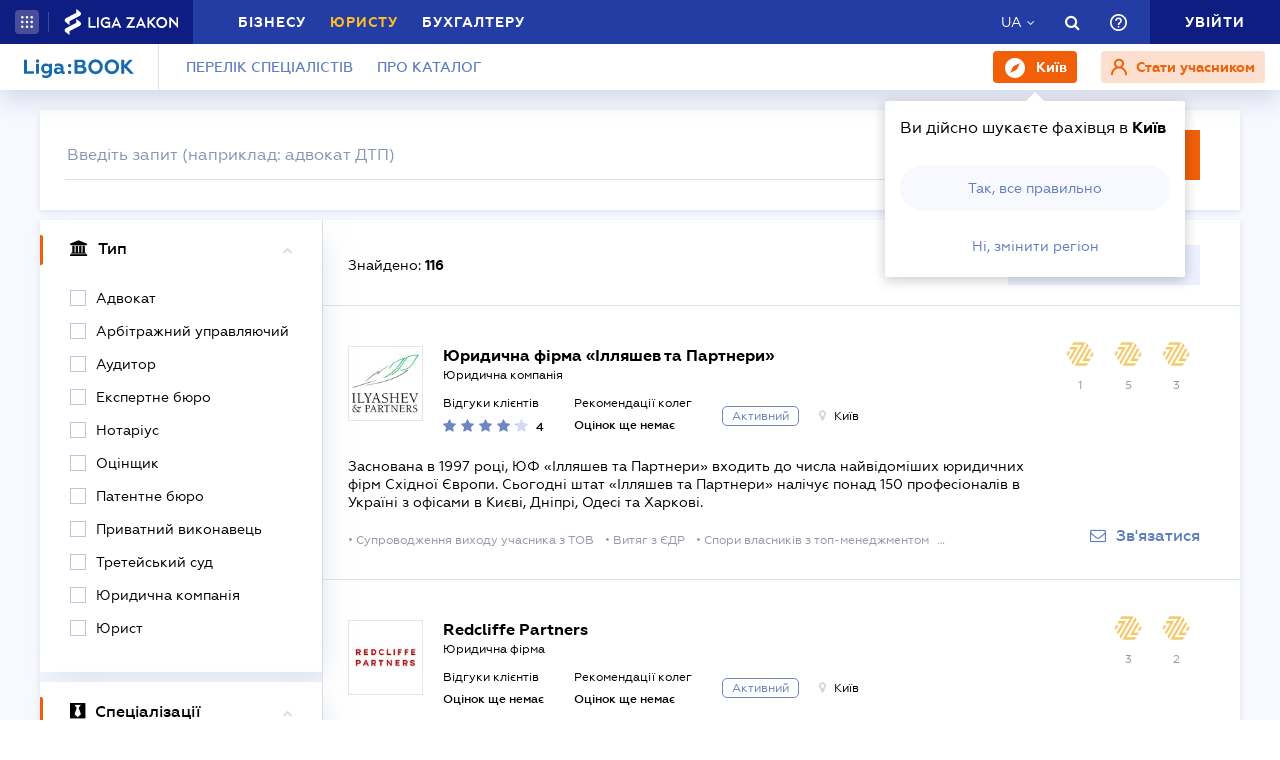

--- FILE ---
content_type: text/html; charset=utf-8
request_url: https://jurliga.ligazakon.net/catalog/kyiv/perel%D1%96k-spets%D1%96al%D1%96st?subpractic=62
body_size: 40796
content:
<!DOCTYPE html>
<html>
  <head>
    <meta http-equiv="Content-Type" content="text/html; charset=utf-8"/>
    <meta charset="utf-8" />
    <meta name="viewport" content="width=device-width, initial-scale=1.0">
    <meta name="description" content='Київська, Київ, Міжнародний комерційний арбітраж ➜ Національний професійний юридичний каталог №❶ в Україні за регіонами та спеціалізаціями ➜ Знайдіть юриста, адвоката, нотаріуса що надасть потрібну Вам послугу.'/>
    <meta name="keywords"/>
    <title>Київська, Київ, Міжнародний комерційний арбітраж | Liga:BOOK</title>

    <!-- Browser icons -->
    <link rel="icon" type="image/png" sizes="16x16" href="/Content/_pics/favicon/favicon16.png">
    <link rel="icon" type="image/png" sizes="32x32" href="/Content/_pics/favicon/favicon32.png">
    <link rel="icon" type="image/png" sizes="96x96" href="/Content/_pics/favicon/favicon96.png">
    <link rel="icon" type="image/png" sizes="192x192" href="/Content/_pics/favicon/favicon192.png">
    <link rel="icon" type="image/png" sizes="194x194" href="/Content/_pics/favicon/favicon194.png">

    <!-- iOS Safari, Mac Safari, Android icons  -->
    <link rel="apple-touch-icon" sizes="57x57" href="/Content/_pics/favicon/favicon57.png">
    <link rel="apple-touch-icon" sizes="60x60" href="/Content/_pics/favicon/favicon60.png">
    <link rel="apple-touch-icon" sizes="72x72" href="/Content/_pics/favicon/favicon72.png">
    <link rel="apple-touch-icon" sizes="76x76" href="/Content/_pics/favicon/favicon76.png">
    <link rel="apple-touch-icon" sizes="114x114" href="/Content/_pics/favicon/favicon114.png">
    <link rel="apple-touch-icon" sizes="120x120" href="/Content/_pics/favicon/favicon120.png">
    <link rel="apple-touch-icon" sizes="144x144" href="/Content/_pics/favicon/favicon144.png">
    <link rel="apple-touch-icon" sizes="152x152" href="/Content/_pics/favicon/favicon152.png">
    <link rel="apple-touch-icon" sizes="180x180" href="/Content/_pics/favicon/favicon180.png">
    <meta name="apple-mobile-web-app-status-bar-style" content="#ffffff">

    <!-- Windows tiles -->
    <meta name="msapplication-square70x70logo" content="/Content/_pics/favicon/favicon70.png">
    <meta name="msapplication-square150x150logo" content="/Content/_pics/favicon/favicon150.png">
    <meta name="msapplication-square310x310logo" content="/Content/_pics/favicon/favicon310.png">
    <meta name="msapplication-wide310x150logo" content="/Content/_pics/favicon/favicon310x150.png">
    <meta name="msapplication-TileImage" content="/Content/_pics/favicon/favicon144.png">
    <meta name="msapplication-TileColor" content="#ffffff">
    <meta name="msapplication-navbutton-color" content="#ffffff">
    <meta name="theme-color" content="#ffffff"/>
    <meta name="msapplication-config" content="/Content/_pics/favicon/browserconfig.xml">

    <link rel="mask-icon" href="/Content/_pics/favicon/safari-pinned-tab.svg" color="#006bc4">

    
    
    <link rel="stylesheet" href="https://cdn.jsdelivr.net/npm/bootstrap@4.6.0/dist/css/bootstrap.min.css" integrity="sha384-B0vP5xmATw1+K9KRQjQERJvTumQW0nPEzvF6L/Z6nronJ3oUOFUFpCjEUQouq2+l" crossorigin="anonymous">
    <link rel="stylesheet" type="text/css" href="/Content/css/jquery.scrollbar.css"/>
    <link rel="stylesheet" type="text/css" href="/Content/css/jquery.formstyler.css"/>
    <link rel="stylesheet" type="text/css" href="/Content/css/jquery.formstyler.theme.css"/>
    <link rel="stylesheet" type="text/css" href="/Content/css/croppie.css"/>
    <link href="/service/css_catalog_less.css" rel="stylesheet" />

    <!-- Google Tag Manager -->
    <script>(function(w,d,s,l,i){w[l]=w[l]||[];w[l].push({'gtm.start':
    new Date().getTime(),event:'gtm.js'});var f=d.getElementsByTagName(s)[0],
    j=d.createElement(s),dl=l!='dataLayer'?'&l='+l:'';j.async=true;j.src=
    'https://www.googletagmanager.com/gtm.js?id='+i+dl;f.parentNode.insertBefore(j,f);
    })(window,document,'script','dataLayer','GTM-TPM83H8J');</script>
    <!-- End Google Tag Manager -->

    <script src="//ajax.googleapis.com/ajax/libs/jquery/3.2.1/jquery.min.js"></script>
    
    <script src="https://cdn.jsdelivr.net/npm/popper.js@1.16.1/dist/umd/popper.min.js" integrity="sha384-9/reFTGAW83EW2RDu2S0VKaIzap3H66lZH81PoYlFhbGU+6BZp6G7niu735Sk7lN" crossorigin="anonymous"></script>
    
    
    <script src="https://cdn.jsdelivr.net/npm/bootstrap@4.6.0/dist/js/bootstrap.min.js" integrity="sha384-+YQ4JLhjyBLPDQt//I+STsc9iw4uQqACwlvpslubQzn4u2UU2UFM80nGisd026JF" crossorigin="anonymous"></script>
    <script src="/Scripts/lib/jquery.sticky-kit.min.js"></script>
    <script src="/Scripts/lib/scrollbar/jquery.scrollbar-edited.min.js"></script>

    
    
    <script>
      var lang = 'uk-UA';
    </script>

    
    <script>
      var isDebugMode = false;
      

      // LOCALIZATION

      // Header Platforma
      var plaftormaHeaderRUShortLangTitle = 'Рос.';
      var plaftormaHeaderUAShortLAngTitle = 'Укр.';
      var PlatformaHeaderLogin = 'Увійти';
      var BuhHeaderSolutionsFromTitle = 'BuhHeaderSolutionsFromTitle';
      var BuhHeaderSolutionsMonthShortTitle = 'BuhHeaderSolutionsMonthShortTitle';
      var BuhHeaderSolutionsBuyTitle = 'BuhHeaderSolutionsBuyTitle';
      var BuhHeaderSolutionsDetailTitle = 'BuhHeaderSolutionsDetailTitle';
      var BuhHeaderSolutionsGetTestTitle = 'BuhHeaderSolutionsGetTestTitle';
      var platformaHeaderFavoriteFolderAddSuccess = 'Нову теку добавлено';
      var platformaHeaderFeedBackMessage = 'Повідомлення';
      var notificationTitle = 'Сповіщення';
      var errorWithRepeatMessage = 'Сталася помилка. Спробуйте ще раз';
      var emailSubscriptionSuccess = 'Ви підписалися на розсилку новин від порталу ЮРЛІГА';
      var emailTooLong = 'Ваша поштова адреса має бути не більше 50 символів';
      var restrictedMailDomain = 'Поштова адреса має заборонений домен. Наш сайт не гарантує коректну роботу із ним';
      var incorrectEmailMessage = 'Будь ласка, перевірте чи правильний Ваш e-mail';

      var platformaAPI = 'https://api.ligazakon.net';
      var requestToApi = 'https://api.ligazakon.net';
      var platformaDomain = 'https://ligazakon.net';

      // Profile
      var catalogMapJSAppID = 'BcdH6lkCHW4Q6-qZtrwd4bgrWhEbUGeeXRemh63HEto';
      var catalogMapJSCode = 'BcdH6lkCHW4Q6-qZtrwd4bgrWhEbUGeeXRemh63HEto';

      var hide = 'Згорнути';
      var catalogFirmReadMore = 'Читати далі';
      var catalogFirmShowMoreSpecialize = 'Більше спеціалізацій';
      var catalogFirmOneYearTitle = 'рік';
      var catalogFirmTwoYearTitle = 'роки';
      var catalogFirmFiveYearTitle = 'років';
      var catalogFirmExperienceTitle = 'досвіду';
      var catalogFirmShowAll = 'Показати всі';

      // List Page
      var catalogFirmListShowMapTitle = 'Розкрити мапу';
      var catalogFirmListCloseMapTitle = 'Сховати мапу';
      var catalogFirmListOneEmployee = 'співробітник';
      var catalogFirmListTwoEmployee = 'співробітники';
      var catalogFirmListFiveEmployee = 'співробітників';
      var catalogFirmListOneSpecialize = 'спеціалізація';
      var catalogFirmListTwoSpecialize = 'спеціалізації';
      var catalogFirmListFiveSpecialize = 'спеціалізацій';
      var catalogFirmListShowAllSelectedFiltersTitle = 'Показати усі';
      var catalogFirmistSelectedFilterAllRegion = 'Уся область';
      var catalogFirmistSelectedFilterAllCity = 'Усе місто';
      var catalogFirmNeedAccessToGeoposition = 'Аби скористатися цією функцією, скасуйте заборону на передавання даних геолокації у вашому браузері';
      var catalogFirmListGeopositionNull = 'На вашому пристрої функція визначення координат недоступна';

      // Modal Edit Contacts
      var catalogFirmEditorContactTabHintHide = 'Згорнути';
      var catalogFirmEditorContactTabHintShow = 'Розгорнути';
      var catalogFirmEditorContactTabUpdateError = 'Неможливо оновити данні . Можливо, сервер не доступний. Спробуйте повторно внести зміни через декілька хвилин';
      var catalogFirmEditorContactTabChangesLost = 'Внесені зміни будуть втрачені. Продовжити?';
      var catalogFirmEditorServiceTabRemoveServicePrompt = 'Видалити цю послугу?';
      var catalogFirmRegisterErrorProcess = 'Щось пішло не так...  Спробуйте повторити реєстрацію через декілька хвилин.';
      var catalogFirmBindWizardWrongLoginPassword = 'Ви ввели неправильний логін та пароль';

      // Modal Edit Employees
      var catalogFirmEditorEmployeeTabCantAddEmployee = 'Додати співробітника неможливо. Перейдіть на інший пакет.';
      var catalogFirmEditorEmployeeTabRemoveEmployeePage = 'Видалити сторінку цього співробітника?';
      var catalogFirmEditorEmployeeTabWorkBlockRemove = 'Видалити цей запис?';

      // Modal Edit Affiliates
      var catalogFirmEditorAffiliateTabRemoveEmployeeToAffiliate = 'Виключити цього співробітника з числа співпробітників філіалу';

      // Modal Edit Publications
      var catalogFirmEditorPublicationTabPublishRestricted = 'Не доступно в межах вашого пакету';
      var catalogFirmEditorPublicationTabCantPublishToULFromMenu = 'Відправлення на модерацію неможливе. Будь ласка, спочатку опублікуйте новину в Каталозі та перевірте, що ліміт публікацій на ЮРЛІГЕ за вашим пакетом не вичерпано.';
      var catalogFirmEditorPublicationTabRemovePrompt = 'Видалити цю публікацію? УВАГА! Видалення пуьлікації не впливає на ліміт публікацій згідно обраному пакету';
      var catalogFirmEditorPublicationTabCantChangeType = 'Змінити тип публікації неможливо';
      var catalogFirmEditorPublicationTabTooManyPublicationInPackage = 'Ви не можете додати публікацію, оскільки вичерпали ліміт обраного пакету. Нову публікацію можливо додати після початку дії нового комерційного пакету';
      
      // Misc

    </script>

    

    <script src="/Content/dist/catalog.min.js"></script>

    <link rel="canonical" href='https://jurliga.ligazakon.net/catalog/kyiv/perel%D1%96k-spets%D1%96al%D1%96st?subpractic=62'/>
    <meta name="robots" content="noindex, nofollow"/>
    <meta property="og:title" content="Київська, Київ, Міжнародний комерційний арбітраж | Liga:BOOK" /><meta property="og:url" content="https://jurliga.ligazakon.net/catalog/kyiv/perel%D1%96k-spets%D1%96al%D1%96st?subpractic=62" /><meta property="og:description" content="Київська, Київ, Міжнародний комерційний арбітраж ➜ Національний професійний юридичний каталог №❶ в Україні за регіонами та спеціалізаціями ➜ Знайдіть юриста, адвоката, нотаріуса що надасть потрібну Вам послугу." /><meta property="og:site_name" content="ЮРЛІГА" />
    
  </head>
  <body lang="ua">

    <!-- Google Tag Manager (noscript) -->
    <noscript><iframe src="https://www.googletagmanager.com/ns.html?id=GTM-TPM83H8J"
    height="0" width="0" style="display:none;visibility:hidden"></iframe></noscript>
    <!-- End Google Tag Manager (noscript) -->
    
    


<script>
    var lisenseAuthorized = false;
    var platformaAPIGlobal = 'https://api.ligazakon.net';

    var platformaHeaderGlobalMenuFunctionInWork = 'Функціонал у розробці';
</script>


<section class="lz-header-main">
    <div class="container central_block">
        <div class="row">
            <div class="col col-md-auto header_left_block">
                <div class="all_solutions_block all_solutions_block_unauth d-flex">
                    <a class="all_solutions_btn dropdown-toggle"
                       href="#"
                       role="button"
                       id="basketDropdownMenuLink"
                       data-toggle="dropdown"
                       aria-haspopup="false"
                       aria-expanded="false">
                            <svg width="12" height="12" viewBox="0 0 12 12" fill="none" xmlns="http://www.w3.org/2000/svg" class="ico_open">
                                <circle class="circle" cx="1.29114" cy="1.29114" r="1.29114" fill="white"/>
                                <circle class="circle" cx="6.00012" cy="1.29114" r="1.29114" fill="white"/>
                                <circle class="circle" cx="10.7091" cy="1.29114" r="1.29114" fill="white"/>
                                <circle class="circle" cx="1.29114" cy="5.99988" r="1.29114" fill="white"/>
                                <circle class="circle" cx="1.29114" cy="10.7089" r="1.29114" fill="white"/>
                                <circle class="circle" cx="6.00012" cy="5.99988" r="1.29114" fill="white"/>
                                <circle class="circle" cx="6.00012" cy="10.7089" r="1.29114" fill="white"/>
                                <circle class="circle" cx="10.7091" cy="5.99988" r="1.29114" fill="white"/>
                                <circle class="circle" cx="10.7091" cy="10.7089" r="1.29114" fill="white"/>
                            </svg>

                            <svg width="12" height="12" viewBox="0 0 12 12" fill="none" xmlns="http://www.w3.org/2000/svg" class="ico_close">
                                <path class="ico_close_lines" d="M1.3335 1.33325L6.00016 5.99991M6.00016 5.99991L10.6668 10.6666M6.00016 5.99991L10.6668 1.33325M6.00016 5.99991L1.3335 10.6666" stroke="white" stroke-width="1.5" stroke-linecap="round" stroke-linejoin="round"/>
                            </svg>
                    </a>
                    <div class="dropdown-menu dropdown-menu-right dropdown-menu_basket" aria-labelledby="productsDropdownMenuLink">
                        <div class="common-dropdown-menu">
                            <div class="common-dropdown-menu__title">ПЛАТФОРМА ЛІГА:ЗАКОН</div>
                            <div class="common-dropdown-menu__list">
                                <a href="http://www.ligazakon.ua/prices/complete/Price_LZ.pdf" target="_blank" class="single-item">
                                    <img src="/Content/_pics/platformaHeaderImage/price.png" class="single-icon">
                                    <span class="single-text">Повний прайс</span>
                                </a>
                                <a href="https://store.ligazakon.net" target="_blank" class="single-item">
                                    <i class="fa fa-check-square"></i>
                                    <span class="single-text">Обрати оптимальне рішення</span>
                                </a>
                            </div>
                        </div>
                        <a href="https://store.ligazakon.net" target="_blank" class="show-all">
                            <div class="show-all__text">УСІ РІШЕННЯ</div>
                            <i class="fa fa-arrow-right"></i>
                        </a>
                    </div>
                </div>

                <a class="platform_link" href="https://ligazakon.net/" target="_blank">
                    <img alt="Liga:Zakon" src="/Content/_pics/logo_un.png">
                </a>
            </div>
            <div class="col d-none d-lg-block header_central_block">
                <div class="main_menu_links_block d-none d-lg-block">
                    <a class="main_menu_link" href="https://biz.ligazakon.net/" target="_blank" id="lz_biz_link">Бізнесу</a>
                    <a class="main_menu_link active" href="/" id="lz_jur_link">Юристу</a>
                    <a class="main_menu_link" href="https://buh.ligazakon.net/" target="_blank" id="lz_buh_link">Бухгалтеру</a>

                </div>

                
                <div class="search_block">
                    <i class="fa fa-search search_button call_search"></i>
                </div>
                <div class="d-block lang_dropdown">
                    <a class="dropdown-toggle lang_dropdown_link" href="#" role="button" id="langDropdownMenuLink"
                       data-toggle="dropdown" aria-haspopup="true" aria-expanded="false"></a>
                    <div class="dropdown-menu dropdown-menu-right" aria-labelledby="langDropdownMenuLink">
                        <a class="dropdown-item lang_item_ru" href='/ru/catalog/ukraine/perel%D1%96k-spets%D1%96al%D1%96st'>Російська</a>
                        <a class="dropdown-item lang_item_ua" href='/catalog/ukraine/perel%D1%96k-spets%D1%96al%D1%96st'>Українська</a>
                    </div>
                </div>
            </div>


            
            <div class="col-12 col-md search_bar">
                <form id="header_search_form" data-platform-host='https://ligazakon.net'>
                    <input class="header_search_input" type="text"
                           placeholder='Пошук по всій Платформі ЛІГА:ЗАКОН'>
                    <a class="header_search_submit">
                        <i class="fa fa-search search_button"></i>
                    </a>
                    <input class="submit_hidden" type="submit">
                </form>
            </div>

            <div class="col col-lg-auto header_right_block">
                <div class="d-block d-lg-none lang_dropdown">
                    <a class="dropdown-toggle lang_dropdown_link" href="#" role="button" id="langDropdownMenuLink"
                       data-toggle="dropdown" aria-haspopup="true" aria-expanded="false"></a>
                    <div class="dropdown-menu dropdown-menu-right" aria-labelledby="langDropdownMenuLink">
                        <a class="dropdown-item lang_item_ru" href='/ru/catalog/ukraine/perel%D1%96k-spets%D1%96al%D1%96st'>Російська</a>
                        <a class="dropdown-item lang_item_ua" href='/catalog/ukraine/perel%D1%96k-spets%D1%96al%D1%96st'>Українська</a>
                    </div>
                </div>

                <div class="search_block">
                    <i class="fa fa-search search_button call_search"></i>
                </div>

                <div class="help_block help_dropdown">
                    <a
                        class="help_dropdown_link dropdown-toggle"
                        href="#"
                        role="button"
                        id="dropDownMenuHelp"
                        data-toggle="dropdown"
                        aria-haspopup="true"
                        aria-expanded="false"
                    >
                        <svg width="17" height="17" viewBox="0 0 20 20" fill="none" xmlns="http://www.w3.org/2000/svg">
                            <path d="M9 16H11V14H9V16ZM10 0C4.48 0 0 4.48 0 10C0 15.52 4.48 20 10 20C15.52 20 20 15.52 20 10C20 4.48 15.52 0 10 0ZM10 18C5.59 18 2 14.41 2 10C2 5.59 5.59 2 10 2C14.41 2 18 5.59 18 10C18 14.41 14.41 18 10 18ZM10 4C7.79 4 6 5.79 6 8H8C8 6.9 8.9 6 10 6C11.1 6 12 6.9 12 8C12 10 9 9.75 9 13H11C11 10.75 14 10.5 14 8C14 5.79 12.21 4 10 4Z" fill="white"/>
                        </svg>
                    </a>
                    <div class="dropdown-menu dropdown-menu_help dropdown-menu-right" aria-labelledby="dropDownMenuHelp">
                        <div class="help_block_wrap">
                            <div class="help_block_title"><b>Технічна підтримка</b></div>
                            <p><a href="mailto:support@ligazakon.ua">support@ligazakon.ua</a></p>
                            <p><a href="tel:0-800-210-103">0-800-210-103</a></p>

                            <div class="help_block_title help_block_title_t2">Чат-бот</div>
                        </div>
                        <div class="help_block_items">
                            <div class="help_block_item" data-link="https://ligazakon.net/telegram">
                                <svg width="41" height="40" viewBox="0 0 41 40" fill="none" xmlns="http://www.w3.org/2000/svg">
                                    <ellipse cx="20.5707" cy="20" rx="19.8939" ry="20" fill="#0088CC"/>
                                    <path d="M9.97775 20.3741L14.5515 22.0886L16.3344 27.8557C16.4119 28.2454 16.8771 28.3233 17.1871 28.0895L19.7453 25.9853C19.9779 25.7515 20.3655 25.7515 20.6755 25.9853L25.2492 29.3364C25.5593 29.5702 26.0244 29.4144 26.102 29.0247L29.5128 12.6587C29.5904 12.269 29.2028 11.8793 28.8152 12.0352L9.97775 19.3609C9.51263 19.5168 9.51263 20.2182 9.97775 20.3741ZM16.1019 21.2313L25.0942 15.6981C25.2492 15.6201 25.4043 15.8539 25.2492 15.9319L17.8848 22.868C17.6523 23.1018 17.4197 23.4135 17.4197 23.8032L17.1871 25.6736C17.1871 25.9074 16.7995 25.9853 16.722 25.6736L15.7918 22.2445C15.5592 21.8548 15.7143 21.3872 16.1019 21.2313Z" fill="white"/>
                                </svg>
                            </div>
                            <div class="help_block_item" data-link="https://ligazakon.net/viber">
                                <svg width="40" height="40" viewBox="0 0 40 40" fill="none" xmlns="http://www.w3.org/2000/svg">
                                    <ellipse cx="19.8939" cy="20" rx="19.8939" ry="20" fill="#665CAC"/>
                                    <path d="M26.115 10.5459C22.3237 9.81803 18.3865 9.81803 14.5952 10.5459C12.9183 10.9099 10.804 12.9479 10.4394 14.5493C9.78322 17.6792 9.78322 20.8819 10.4394 24.0118C10.8769 25.6131 12.9912 27.6512 14.5952 28.0152C14.6682 28.0152 14.7411 28.0879 14.7411 28.1607V32.7464C14.7411 32.9648 15.0327 33.1103 15.1785 32.892L17.3658 30.6355C17.3658 30.6355 19.1156 28.8158 19.4073 28.5247C19.4073 28.5247 19.4802 28.4519 19.5531 28.4519C21.7404 28.5247 24.0006 28.3063 26.1879 27.9424C27.8648 27.5784 29.9792 25.5403 30.3437 23.939C30.9999 20.8091 30.9999 17.6064 30.3437 14.4765C29.9063 12.9479 27.7919 10.9099 26.115 10.5459ZM26.1879 24.2302C25.8233 24.958 25.3859 25.5403 24.6568 25.9043C24.438 25.9771 24.2193 26.0499 24.0006 26.1227C23.7089 26.0499 23.4902 25.9771 23.2715 25.9043C20.9384 24.958 18.7511 23.6478 17.0013 21.7553C16.0534 20.6635 15.2514 19.4261 14.5952 18.1159C14.3036 17.4608 14.012 16.8785 13.7932 16.2234C13.5745 15.6411 13.9391 15.0588 14.3036 14.6221C14.6682 14.1853 15.1056 13.8942 15.616 13.6758C15.9805 13.4575 16.3451 13.603 16.6367 13.8942C17.22 14.6221 17.8033 15.35 18.2407 16.1506C18.5324 16.6601 18.4595 17.2425 17.9491 17.6064C17.8033 17.6792 17.7304 17.752 17.5845 17.8976C17.5116 17.9703 17.3658 18.0431 17.2929 18.1887C17.1471 18.4071 17.1471 18.6254 17.22 18.8438C17.8033 20.5179 18.8969 21.8281 20.5738 22.556C20.8655 22.7016 21.0842 22.7744 21.4488 22.7744C21.9591 22.7016 22.1778 22.1193 22.5424 21.8281C22.9069 21.537 23.3444 21.537 23.7819 21.7553C24.1464 21.9737 24.5109 22.2649 24.9484 22.556C25.313 22.8472 25.6775 23.0655 26.0421 23.3567C26.2608 23.5023 26.3337 23.8662 26.1879 24.2302ZM23.1257 18.771C22.9798 18.771 23.0528 18.771 23.1257 18.771C22.834 18.771 22.7611 18.6254 22.6882 18.4071C22.6882 18.2615 22.6882 18.0431 22.6153 17.8976C22.5424 17.6064 22.3966 17.3152 22.1049 17.0969C21.9591 17.0241 21.8133 16.9513 21.6675 16.8785C21.4487 16.8057 21.3029 16.8057 21.0842 16.8057C20.8655 16.7329 20.7926 16.5874 20.7926 16.369C20.7926 16.2234 21.0113 16.0778 21.1571 16.0778C22.3237 16.1506 23.1986 16.8057 23.3444 18.1887C23.3444 18.2615 23.3444 18.4071 23.3444 18.4799C23.3444 18.6254 23.2715 18.771 23.1257 18.771ZM22.3966 15.5683C22.032 15.4227 21.6675 15.2772 21.23 15.2044C21.0842 15.2044 20.8655 15.1316 20.7197 15.1316C20.5009 15.1316 20.3551 14.986 20.428 14.7676C20.428 14.5493 20.5738 14.4037 20.7926 14.4765C21.5217 14.5493 22.1778 14.6949 22.834 14.986C24.1464 15.6411 24.8755 16.7329 25.0942 18.1887C25.0942 18.2615 25.0942 18.3343 25.0942 18.4071C25.0942 18.5526 25.0942 18.6982 25.0942 18.9166C25.0942 18.9894 25.0942 19.0622 25.0942 19.135C25.0213 19.4261 24.511 19.4989 24.438 19.135C24.438 19.0622 24.3651 18.9166 24.3651 18.8438C24.3651 18.1887 24.2193 17.5336 23.9277 16.9513C23.4902 16.2962 22.9798 15.8595 22.3966 15.5683ZM26.3337 19.9356C26.115 19.9356 25.9691 19.7173 25.9691 19.4989C25.9691 19.0622 25.8962 18.6254 25.8233 18.1887C25.5317 15.8595 23.636 13.967 21.3758 13.603C21.0113 13.5302 20.6467 13.5302 20.3551 13.4575C20.1364 13.4575 19.8447 13.4575 19.7718 13.1663C19.6989 12.9479 19.9176 12.7296 20.1364 12.7296C20.2093 12.7296 20.2822 12.7296 20.2822 12.7296C23.2715 12.8024 20.428 12.7296 20.2822 12.7296C23.3444 12.8024 25.8962 14.8404 26.4066 17.8976C26.4795 18.4071 26.5524 18.9166 26.5524 19.4989C26.6982 19.7173 26.5524 19.9356 26.3337 19.9356Z" fill="white"/>
                                </svg>
                            </div>
                            <div class="help_block_item" data-link="https://ligazakon.net/fb">
                                <svg _ngcontent-bup-c29="" fill="none" height="40" viewBox="0 0 40 40" width="40" xmlns="http://www.w3.org/2000/svg">
                                    <circle _ngcontent-bup-c29="" cx="20" cy="20" fill="#4E6297" r="20"></circle>
                                    <path _ngcontent-bup-c29="" d="M29 13.8186C29 12.3212 27.6788 11 26.1813 11H14.8186C13.3212 11 12 12.3212 12 13.8186V25.1813C12 26.6787 13.3212 28 14.8186 28H20.544V21.5699H18.4301V18.7513H20.544V17.6062C20.544 15.6684 21.9534 13.9948 23.715 13.9948H26.0052V16.8135H23.715C23.4508 16.8135 23.1865 17.0777 23.1865 17.6062V18.7513H26.0052V21.5699H23.1865V28H26.1813C27.6788 28 29 26.6787 29 25.1813V13.8186Z" fill="white"></path>
                                </svg>
                            </div>
                        </div>
                    </div>
                </div>
                


                <div class="enter_link_container">
                    <a class="enter-link" href="https://auth.ligazakon.net?referer=https://jurliga.ligazakon.net/catalog/kyiv/perelіk-spetsіalіst" rel="nofollow">
                        <i class="fa fa-sign-in" aria-hidden="true"></i>
                        <span>Увійти</span>
                    </a>
                </div>
            </div>
        </div>
    </div>
    <div class="bg_fade"></div>
</section>
        <script src="/Content/dist/headerPlatformaUnAuth.min.js"></script>



<div class="modal fade" id="favorite-modal" tabindex="-1" role="dialog">
    <div class="modal-dialog" role="document">
        <div class="modal-content">
            <div class="modal-header">
                Додавання в Обране
                <button type="button" class="close" data-dismiss="modal" aria-label="Close">
                    <i class="fa fa-close"></i>
                </button>
            </div>
            <form class="favorite-form" novalidate>
                <div class="modal-body">
                   <div class="favorite-title-block">
                       <img class="favicon" src="/Content/_pics/favicon/favicon16.png" alt="icon">
                       <textarea name="favorite-title" id="favorite-title" maxlength="250" placeholder='Введіть назву посилання'></textarea>
                       <div class="fake-textarea-title"></div>
                   </div>
                    <div class="favorite-comment-block">
                        <textarea name="favorite-comment" id="favorite-comment" maxlength="700" placeholder='Опис/Коментар'></textarea>
                    </div>
                    <div class="favorite-search-input">
                        <label for="favorite-search" class="fa fa-search"></label>
                        <input type="text" placeholder='Пошук папки' id="favorite-search" name="favorite-search" submit-folder-id="0">
                    </div>
                    <div class="favorite-folder-block">
                        <ul class="favorite-folder-list">
                            <li id="folder-container" class="single-folder" folder-id="0">
                                <div class="for-folder-hover"></div>
                                <span class="folder-root-text text">МОЇ ПАПКИ</span>
                                <span class="folderIndicator">
                                    <svg data-name="Layer 1" id="root-folder-icon" viewBox="0 0 16 12" xmlns="http://www.w3.org/2000/svg">
                                    <defs>
                                        <style>.clssss-1{opacity:1; fill: #303f9f}</style>
                                    </defs>
                                    <title>folders</title>
                                    <path class="clssss-1" d="M14.5,2a1.44,1.44,0,0,1,1.06.44A1.44,1.44,0,0,1,16,3.5v7A1.5,1.5,0,0,1,14.5,12H1.5a1.44,1.44,0,0,1-1.06-.44A1.44,1.44,0,0,1,0,10.5v-9A1.44,1.44,0,0,1,.44.44,1.44,1.44,0,0,1,1.5,0h5l2,2Zm-.19,8.5a.21.21,0,0,0,.19-.19V3.69a.21.21,0,0,0-.19-.19H7.88l-2-2H1.69a.21.21,0,0,0-.19.19v8.62a.21.21,0,0,0,.19.19Z"></path>
                                </svg>
                                </span>
                                <i class="arrow-folder fa fa-chevron-down"></i>
                                <span class="createFolder" id="forInsertRecurtion" folderid="0"><svg data-name="Layer 1" id="add_folder_svg" viewBox="0 0 22 18" xmlns="http://www.w3.org/2000/svg">
                                    <defs>
                                    <style>.add-folder-icon { fill: #ffbe26;}</style>
                                    </defs>
                                    <title>add_folder</title>
                                    <path class="add-folder-icon" d="M21.34,3.66A2.14,2.14,0,0,0,19.75,3h-8l-3-3H2.25A2.14,2.14,0,0,0,.66.66,2.14,2.14,0,0,0,0,2.25v13.5a2.14,2.14,0,0,0,.66,1.59A2.14,2.14,0,0,0,2.25,18h17.5A2.25,2.25,0,0,0,22,15.75V5.25A2.14,2.14,0,0,0,21.34,3.66ZM15,9.57v2H12v3H10v-3H7v-2h3v-3h2v3Z"></path>
                                    </svg>
                                </span>
                                <div class="folder-hover"></div>
                            </li>

                        </ul>
                        <div class="favorite-folder-loader-block show">
                            <div class="loader"></div>
                        </div>
                    </div>
                    <div class="favorite-search-block hidden-search-block">

                    </div>
                </div>
                <div class="modal-footer">
                    <button type="button" class="close close_favorite_modal" data-dismiss="modal" aria-label="Close"><span class="close_favorite_modal__text">Скасувати</span></button>
                    <button type="submit" class="submit_favorite_modal"><span class="submit_favorite_modal__text">Додати</span> <div class="submit-loader-wrapper"><span class="loader"></span></div></button>
                </div>
            </form>
        </div>
    </div>
</div>


<div class="modal fade" tabindex="-1" role="dialog" style="" id="bigtable">
    <div class="modal-dialog" role="document">
        <div class="modal-content">
            <button type="button" class="close" data-dismiss="modal" aria-label="Close"></button>
            <div class="modal-body"></div>
        </div>
    </div>
</div>


<div class="wrap_popout_previewphoto"></div>

<div class="push-modal close">
    <div class="push-modal_text"></div>
</div>

<script>
    var platformHost = 'https://ligazakon.net';
    var platformaHeaderFeedBackErrorMessage = 'На сервері виникла помилка. Додаток тимчасово недоступний, спробуйте повторити дію пізніше';
    var platformaHeaderFavoriteItemAddSuccess = 'Сторінку додано до Обраного ';
    var platformaHeaderMyBookmarks = 'Мої закладки';
    var platformaHeaderFavoriteSelectFolderPls = 'Оберіть теку';
    var notificationTitle = 'Сповіщення';
    var platformaHeaderFeedBackMessage = 'Повідомлення';
    var lzUserAuthorized = 'False';
</script>

    
    <section class="catalog_main_menu catalog_main_menu_notmap">

      
      <div class="main_menu main_menu_wide">
        <div class="menu_left_block">
          <a href=/catalog/kyiv class="logo_block">
            <img src="/Content/_pics/firm_catalog/ligabook_logo.svg">
          </a>
        </div>

        <nav class="menu_nav_block">
          <a class="menu_nav_item" data-stat="jurliga-catalog-profilist-link-clik-1" href="/catalog/kyiv/perel%D1%96k-spets%D1%96al%D1%96st">Перелік спеціалістів</a>
          <a class="menu_nav_item" data-stat="jurliga-catalog-about-link-clik-1" href=/catalog/about>Про каталог</a>
          

          
        </nav>

        <div class="menu_nav_block menu_nav_block_right">
                <div class="geo_position">
                  <div class="geo_position_btn" data-stat="jurliga-catalog-choose_region-button-click-topmenu-1" data-city="True" data-id="28247">
                    <div class="wrap"  data-stat="jurliga-catalog-choose_region-button-click-topmenu-1">
                      <svg width="24" height="24" viewBox="0 0 24 24" fill="none" xmlns="http://www.w3.org/2000/svg"  data-stat="jurliga-catalog-choose_region-button-click-topmenu-1">
                        <path fill-rule="evenodd" clip-rule="evenodd" d="M12 22C17.5228 22 22 17.5228 22 12C22 6.47715 17.5228 2 12 2C6.47715 2 2 6.47715 2 12C2 17.5228 6.47715 22 12 22ZM16.71 7.55635C16.7905 7.38651 16.6135 7.20953 16.4437 7.28998L11.5233 9.62068C10.6884 10.0161 10.0161 10.6884 9.62068 11.5233L7.28998 16.4437C7.20953 16.6135 7.38651 16.7905 7.55635 16.71L12.4767 14.3793C13.3116 13.9838 13.9838 13.3116 14.3793 12.4767L16.71 7.55635Z" fill=""/>
                      </svg>
                      <span  data-stat="jurliga-catalog-choose_region-button-click-topmenu-1"></span>
                    </div>
                  </div>
                  <div class="geo_position_dropdown">
                    <div class="dropdown_confirm">
                      <div class="confirm_tit">Ви дійсно шукаєте фахівця в <span></span></div>
                      <a href="javascript:;" class="confirm_btnyes" data-stat="jurliga-catalog-choose_region-yes_allright-button-click-topmenu-1">Так, все правильно</a>
                      <div class="confirm_btnno"><a href="javascript:;" data-stat="jurliga-catalog-choose_region-no_changeregion-button-click-topmenu-1">Ні, змінити регіон</a></div>
                    </div>
                    <div class="dropdown_cityserach">
                      <div class="cityserach_search">
                        <span class="cityserach_search-ico">
                          <svg width="12" height="12" viewBox="0 0 12 12" fill="none" xmlns="http://www.w3.org/2000/svg">
                            <path d="M11.25 11.25L8.43198 8.43198M8.43198 8.43198C9.24632 7.61764 9.75 6.49264 9.75 5.25C9.75 2.76472 7.73528 0.75 5.25 0.75C2.76472 0.75 0.75 2.76472 0.75 5.25C0.75 7.73528 2.76472 9.75 5.25 9.75C6.49264 9.75 7.61764 9.24632 8.43198 8.43198Z" stroke="#9BA3B8" stroke-width="1.125" stroke-linecap="round" stroke-linejoin="round"/>
                          </svg>
                        </span>
                        <input id="cityserach_search" data-stat="jurliga-catalog-choose_region-search-input-click-topmenu-1" placeholder="Пошук">
                        <div class="cityserach_search-remove" id="cityserach_search-remove"></div>
                      </div>
                      <div class="cityserach_list">
                        <div class="cityserach_list_regions">
                          <div class="cityserach_list_regions-wrap scrollbar-dynamic">

                          </div>
                        </div>
                        <div class="cityserach_list_search">
                          <div class="cityserach_list_search-wrap scrollbar-dynamic">

                          </div>
                        </div>
                      </div>
                    </div>
                  </div>
                </div>
                <a class="menu_nav_item profile_item" data-stat="jurliga-catalog-register-link-clik-1" href=/catalog/register>
                  <svg width="16" height="18" viewBox="0 0 16 18" fill="none" xmlns="http://www.w3.org/2000/svg">
                    <path d="M14.72 12.0739C13.89 10.823 12.7 9.83393 11.3 9.21333C11.83 8.76727 12.26 8.21454 12.55 7.59393C12.85 6.96363 13 6.29454 13 5.60605C13 4.31636 12.47 3.08484 11.54 2.17333C10.6 1.27151 9.33 0.757568 8 0.757568C6.67 0.757568 5.4 1.27151 4.46 2.17333C3.52 3.07514 3 4.31636 3 5.60605C3 6.29454 3.15 6.96363 3.45 7.58423C3.74 8.21454 4.17 8.76727 4.7 9.21333C3.3 9.82423 2.11 10.823 1.28 12.0739C0.45 13.3248 0 14.7794 0 16.2727C0 16.5345 0.11 16.777 0.29 16.9612C0.48 17.1357 0.73 17.2424 1 17.2424C1.27 17.2424 1.52 17.1357 1.71 16.9612C1.89 16.777 2 16.5345 2 16.2727C2 14.7309 2.63 13.2473 3.76 12.1612C4.88 11.0654 6.41 10.4545 8 10.4545C9.59 10.4545 11.12 11.0654 12.24 12.1612C13.37 13.2473 14 14.7309 14 16.2727C14 16.5345 14.11 16.777 14.29 16.9612C14.47 17.1454 14.73 17.2424 15 17.2424C15.27 17.2424 15.52 17.1357 15.71 16.9612C15.9 16.7867 16 16.5345 16 16.2727C16 14.7794 15.55 13.3248 14.72 12.0739ZM10.12 7.66181C9.56 8.20484 8.8 8.51514 8 8.51514C7.41 8.51514 6.83 8.3406 6.33 8.0206C5.84 7.7006 5.45 7.24484 5.23 6.71151C5 6.18787 4.94 5.60605 5.06 5.03393C5.18 4.47151 5.46 3.94787 5.88 3.5406C6.3 3.13333 6.83 2.85211 7.42 2.74545C8 2.63878 8.6 2.69696 9.15 2.91999C9.7 3.14302 10.17 3.51151 10.5 3.98666C10.82 4.47151 11 5.03393 11 5.60605C11 6.38181 10.68 7.11878 10.12 7.66181Z" fill=""/>
                  </svg>
                  Стати учасником</a> 
            
        </div>

        <div class="menu_nav_dropdown ">
          <a class="dropdown-toggle menu_nav_dropdown_link"
            href="#"
            id="dropdownMenuNavMob"
            data-toggle="dropdown"
            data-display="static"
            aria-haspopup="true"
            aria-expanded="false"
            data-reference="parent">
              <i class="fa fa-bars" aria-hidden="true"></i>
              <i class="fa fa-times" aria-hidden="true"></i>
          </a>
          <div class="dropdown-menu dropdown-menu-right" aria-labelledby="dropdownMenuNavMob">
            <nav class="menu_nav_block">
              <a class="menu_nav_item" data-stat="jurliga-catalog-profilist-link-clik-1" href="/catalog/kyiv/perel%D1%96k-spets%D1%96al%D1%96st">Перелік спеціалістів</a>
              <a class="menu_nav_item" data-stat="jurliga-catalog-about-link-clik-1" href=/catalog/about>Про каталог</a>
              
              
                <a class="menu_nav_item user-item" data-stat="jurliga-catalog-register-link-clik-1" href=/catalog/register>
                  <i class="fa fa-user-o" aria-hidden="true"></i>
                  <span>Стати учасником</span>
                </a>
            </nav>
            <div class="bottom_logo_block">
              <a class="menu_logo_link" href=/>
                <div class="menu_logo_title">Юрліга</div>
                <div class="menu_logo_subtitle">право знати</div>
              </a>
            </div>
          </div>
        </div>
      </div>

      
      
    </section>

    <div class="catalog_body"> 
      
<link rel="stylesheet" type="text/css" href="//js.api.here.com/v3/3.1/mapsjs-ui.css" />

<script src="//js.api.here.com/v3/3.1/mapsjs-core.js" type="text/javascript" charset="utf-8"></script>
<script src="//js.api.here.com/v3/3.1/mapsjs-service.js" type="text/javascript" charset="utf-8"></script>
<script src="//js.api.here.com/v3/3.1/mapsjs-clustering.js" type="text/javascript" charset="utf-8"></script>
<script src="//js.api.here.com/v3/3.1/mapsjs-ui.js" type="text/javascript"></script>
<script src="//js.api.here.com/v3/3.1/mapsjs-mapevents.js" type="text/javascript"></script>



<section class="catalog_firm_list">
  <div class="container central_block central_block-search">
    
    
    <div class="main_block main_block-search_bar">
      <div class="search_bar_block">
        <form id="catalog_search_form" action=/catalog/search?cityID=28247&amp;lang=ua method="post">
          <input class="search_input" type="text" name="query" placeholder="Введіть запит (наприклад: адвокат ДТП)" maxlength="80">
          <button class="search_submit" type="submit">
            <i class="fa fa-search" aria-hidden="true"></i><span>Пошук</span>
          </button>
          
        </form>
      </div>
    </div>
  </div>
  <div class="container central_block">

    

    <div class="d-none d-md-flex left_sidebar">
      <div class="filters_panel">

        
        <div class="d-none d-md-block promo_block_placeholder">

        </div>

        
        <div id="filters_accordion">

          
          <div class="firm_type_filter_block filter_block">
            <div class="filter_block_header" id="firm_type_filter_header"
              data-toggle="collapse"
              data-target="#collapse_firm_type_filter"
              aria-expanded="true"
              aria-controls="collapse_firm_type_filter">
              <p class="filter_block_title"><i class="filter_block_title_icon fa fa-university" aria-hidden="true"></i>Тип</p>
              <i class="collapse_arrow fa fa-chevron-down" aria-hidden="true"></i>
            </div>
            <div id="collapse_firm_type_filter" class="collapse show" aria-labelledby="firm_type_filter_header">
              <div class="filter_block_body scrollbar-dynamic">
                  <a class="filter_item_block  " href="/catalog/ukraine/perel%D1%96k-spets%D1%96al%D1%96st?type=8788">
                    <div class="checkbox"><div class="check_mark"></div></div>
                    <span class="checkbox_name">
                      Адвокат
                    </span>
                  </a>
                  <a class="filter_item_block  " href="/catalog/ukraine/perel%D1%96k-spets%D1%96al%D1%96st?type=8789">
                    <div class="checkbox"><div class="check_mark"></div></div>
                    <span class="checkbox_name">
                      Арбітражний управляючий
                    </span>
                  </a>
                  <a class="filter_item_block  " href="/catalog/ukraine/perel%D1%96k-spets%D1%96al%D1%96st?type=8790">
                    <div class="checkbox"><div class="check_mark"></div></div>
                    <span class="checkbox_name">
                      Аудитор
                    </span>
                  </a>
                  <a class="filter_item_block  " href="/catalog/ukraine/perel%D1%96k-spets%D1%96al%D1%96st?type=8796">
                    <div class="checkbox"><div class="check_mark"></div></div>
                    <span class="checkbox_name">
                      Експертне бюро
                    </span>
                  </a>
                  <a class="filter_item_block  " href="/catalog/ukraine/perel%D1%96k-spets%D1%96al%D1%96st?type=8791">
                    <div class="checkbox"><div class="check_mark"></div></div>
                    <span class="checkbox_name">
                      Нотаріус
                    </span>
                  </a>
                  <a class="filter_item_block  " href="/catalog/ukraine/perel%D1%96k-spets%D1%96al%D1%96st?type=8792">
                    <div class="checkbox"><div class="check_mark"></div></div>
                    <span class="checkbox_name">
                      Оцінщик
                    </span>
                  </a>
                  <a class="filter_item_block  " href="/catalog/ukraine/perel%D1%96k-spets%D1%96al%D1%96st?type=8793">
                    <div class="checkbox"><div class="check_mark"></div></div>
                    <span class="checkbox_name">
                      Патентне бюро
                    </span>
                  </a>
                  <a class="filter_item_block  " href="/catalog/ukraine/perel%D1%96k-spets%D1%96al%D1%96st?type=8795">
                    <div class="checkbox"><div class="check_mark"></div></div>
                    <span class="checkbox_name">
                      Приватний виконавець
                    </span>
                  </a>
                  <a class="filter_item_block  " href="/catalog/ukraine/perel%D1%96k-spets%D1%96al%D1%96st?type=8794">
                    <div class="checkbox"><div class="check_mark"></div></div>
                    <span class="checkbox_name">
                      Третейський суд
                    </span>
                  </a>
                  <a class="filter_item_block  " href="/catalog/ukraine/perel%D1%96k-spets%D1%96al%D1%96st?type=8798">
                    <div class="checkbox"><div class="check_mark"></div></div>
                    <span class="checkbox_name">
                      Юридична компанія
                    </span>
                  </a>
                  <a class="filter_item_block  " href="/catalog/ukraine/perel%D1%96k-spets%D1%96al%D1%96st?type=8797">
                    <div class="checkbox"><div class="check_mark"></div></div>
                    <span class="checkbox_name">
                      Юрист
                    </span>
                  </a>
              </div>
            </div>
          </div>

          
          
          <div class="firm_practices_filter_block filter_block">

            
            <div class="filter_block_header" id="firm_practices_filter_header"
              data-toggle="collapse"
              data-target="#collapse_firm_practices_filter"
              aria-expanded="true"
              aria-controls="collapse_firm_practices_filter">
              <p class="filter_block_title">
                <i class="filter_block_title_icon fa fa-black-tie" aria-hidden="true"></i>Спеціалізації
              </p>
              <i class="collapse_arrow fa fa-chevron-down" aria-hidden="true"></i>
            </div>

            
            <div id="collapse_firm_practices_filter" class="collapse show" aria-labelledby="firm_practices_filter_header">
              <div class="filter_block_body scrollbar-dynamic">
                  <div class="practic_item_block">
                    <div class="practic_item_header" id="practic_item_3"
                      data-toggle="collapse"
                      data-target="#practic_item_collapse_3"
                      aria-expanded="true"
                      aria-controls="practic_item_collapse_3">
                        <span class="header_title">Агробізнес</span>
                        <div class="collapse_arrow_wrapper">
                          <i class="collapse_arrow fa fa-chevron-down"></i>
                        </div>
                    </div>

                    
                    <div id="practic_item_collapse_3" class="collapse show" aria-labelledby="practic_item_3">
                        <a class="filter_item_block  " href="/catalog/ukraine/perel%D1%96k-spets%D1%96al%D1%96st?subpractic=15">
                          <div class="checkbox"><div class="check_mark"></div></div>
                          <span class="checkbox_name">
                            
                             Агрохімікати, пестициди
                          </span>
                        </a>
                        <a class="filter_item_block  " href="/catalog/ukraine/perel%D1%96k-spets%D1%96al%D1%96st?subpractic=16">
                          <div class="checkbox"><div class="check_mark"></div></div>
                          <span class="checkbox_name">
                            
                             Реєстрація прав на сорта рослин
                          </span>
                        </a>
                        <a class="filter_item_block  " href="/catalog/ukraine/perel%D1%96k-spets%D1%96al%D1%96st?subpractic=14">
                          <div class="checkbox"><div class="check_mark"></div></div>
                          <span class="checkbox_name">
                            
                             Супроводження управління земельними банками
                          </span>
                        </a>
                        <a class="filter_item_block  " href="/catalog/ukraine/perel%D1%96k-spets%D1%96al%D1%96st?subpractic=13">
                          <div class="checkbox"><div class="check_mark"></div></div>
                          <span class="checkbox_name">
                            
                            Регулювання діяльності агропідприємств
                          </span>
                        </a>
                    </div>
                  </div>
                  <div class="practic_item_block">
                    <div class="practic_item_header" id="practic_item_15"
                      data-toggle="collapse"
                      data-target="#practic_item_collapse_15"
                      aria-expanded="true"
                      aria-controls="practic_item_collapse_15">
                        <span class="header_title">Антимонопольне право</span>
                        <div class="collapse_arrow_wrapper">
                          <i class="collapse_arrow fa fa-chevron-down"></i>
                        </div>
                    </div>

                    
                    <div id="practic_item_collapse_15" class="collapse show" aria-labelledby="practic_item_15">
                        <a class="filter_item_block  " href="/catalog/ukraine/perel%D1%96k-spets%D1%96al%D1%96st?subpractic=100">
                          <div class="checkbox"><div class="check_mark"></div></div>
                          <span class="checkbox_name">
                            
                            Антимонопольні розслідування
                          </span>
                        </a>
                        <a class="filter_item_block  " href="/catalog/ukraine/perel%D1%96k-spets%D1%96al%D1%96st?subpractic=101">
                          <div class="checkbox"><div class="check_mark"></div></div>
                          <span class="checkbox_name">
                            
                            Захист від недобросовістної конкуренції
                          </span>
                        </a>
                        <a class="filter_item_block  " href="/catalog/ukraine/perel%D1%96k-spets%D1%96al%D1%96st?subpractic=38">
                          <div class="checkbox"><div class="check_mark"></div></div>
                          <span class="checkbox_name">
                            
                            Супроводження узгоджених дій
                          </span>
                        </a>
                    </div>
                  </div>
                  <div class="practic_item_block">
                    <div class="practic_item_header" id="practic_item_11"
                      data-toggle="collapse"
                      data-target="#practic_item_collapse_11"
                      aria-expanded="true"
                      aria-controls="practic_item_collapse_11">
                        <span class="header_title">Банківське та інвестиційне право</span>
                        <div class="collapse_arrow_wrapper">
                          <i class="collapse_arrow fa fa-chevron-down"></i>
                        </div>
                    </div>

                    
                    <div id="practic_item_collapse_11" class="collapse show" aria-labelledby="practic_item_11">
                        <a class="filter_item_block  " href="/catalog/ukraine/perel%D1%96k-spets%D1%96al%D1%96st?subpractic=134">
                          <div class="checkbox"><div class="check_mark"></div></div>
                          <span class="checkbox_name">
                            
                            Консультації приватним інвесторам
                          </span>
                        </a>
                        <a class="filter_item_block  " href="/catalog/ukraine/perel%D1%96k-spets%D1%96al%D1%96st?subpractic=31">
                          <div class="checkbox"><div class="check_mark"></div></div>
                          <span class="checkbox_name">
                            
                            Супроводження залучення фінансування
                          </span>
                        </a>
                        <a class="filter_item_block  " href="/catalog/ukraine/perel%D1%96k-spets%D1%96al%D1%96st?subpractic=42">
                          <div class="checkbox"><div class="check_mark"></div></div>
                          <span class="checkbox_name">
                            
                            Супроводження надання фінансування
                          </span>
                        </a>
                    </div>
                  </div>
                  <div class="practic_item_block">
                    <div class="practic_item_header" id="practic_item_28"
                      data-toggle="collapse"
                      data-target="#practic_item_collapse_28"
                      aria-expanded="true"
                      aria-controls="practic_item_collapse_28">
                        <span class="header_title">Банкрутство</span>
                        <div class="collapse_arrow_wrapper">
                          <i class="collapse_arrow fa fa-chevron-down"></i>
                        </div>
                    </div>

                    
                    <div id="practic_item_collapse_28" class="collapse show" aria-labelledby="practic_item_28">
                        <a class="filter_item_block  " href="/catalog/ukraine/perel%D1%96k-spets%D1%96al%D1%96st?subpractic=65">
                          <div class="checkbox"><div class="check_mark"></div></div>
                          <span class="checkbox_name">
                            
                            Банкрутство фізичних осіб
                          </span>
                        </a>
                        <a class="filter_item_block  " href="/catalog/ukraine/perel%D1%96k-spets%D1%96al%D1%96st?subpractic=130">
                          <div class="checkbox"><div class="check_mark"></div></div>
                          <span class="checkbox_name">
                            
                            Банкрутство фізосіб-підприємців
                          </span>
                        </a>
                        <a class="filter_item_block  " href="/catalog/ukraine/perel%D1%96k-spets%D1%96al%D1%96st?subpractic=64">
                          <div class="checkbox"><div class="check_mark"></div></div>
                          <span class="checkbox_name">
                            
                            Банкрутство юридичних осіб
                          </span>
                        </a>
                        <a class="filter_item_block  " href="/catalog/ukraine/perel%D1%96k-spets%D1%96al%D1%96st?subpractic=66">
                          <div class="checkbox"><div class="check_mark"></div></div>
                          <span class="checkbox_name">
                            
                            Представництво інтересів кредиторів
                          </span>
                        </a>
                        <a class="filter_item_block  " href="/catalog/ukraine/perel%D1%96k-spets%D1%96al%D1%96st?subpractic=1235">
                          <div class="checkbox"><div class="check_mark"></div></div>
                          <span class="checkbox_name">
                            
                            Стягнення заборгованості
                          </span>
                        </a>
                        <a class="filter_item_block  " href="/catalog/ukraine/perel%D1%96k-spets%D1%96al%D1%96st?subpractic=67">
                          <div class="checkbox"><div class="check_mark"></div></div>
                          <span class="checkbox_name">
                            
                            Супроводження досудової санації
                          </span>
                        </a>
                    </div>
                  </div>
                  <div class="practic_item_block">
                    <div class="practic_item_header" id="practic_item_4"
                      data-toggle="collapse"
                      data-target="#practic_item_collapse_4"
                      aria-expanded="true"
                      aria-controls="practic_item_collapse_4">
                        <span class="header_title">Бюджет. Держзакупівлі. Приватизація</span>
                        <div class="collapse_arrow_wrapper">
                          <i class="collapse_arrow fa fa-chevron-down"></i>
                        </div>
                    </div>

                    
                    <div id="practic_item_collapse_4" class="collapse show" aria-labelledby="practic_item_4">
                        <a class="filter_item_block  " href="/catalog/ukraine/perel%D1%96k-spets%D1%96al%D1%96st?subpractic=132">
                          <div class="checkbox"><div class="check_mark"></div></div>
                          <span class="checkbox_name">
                            
                            Проходження публічної служби
                          </span>
                        </a>
                        <a class="filter_item_block  " href="/catalog/ukraine/perel%D1%96k-spets%D1%96al%D1%96st?subpractic=57">
                          <div class="checkbox"><div class="check_mark"></div></div>
                          <span class="checkbox_name">
                            
                            Публічні кошти
                          </span>
                        </a>
                        <a class="filter_item_block  " href="/catalog/ukraine/perel%D1%96k-spets%D1%96al%D1%96st?subpractic=17">
                          <div class="checkbox"><div class="check_mark"></div></div>
                          <span class="checkbox_name">
                            
                            Супроводження діяльності бюджетних установ
                          </span>
                        </a>
                        <a class="filter_item_block  " href="/catalog/ukraine/perel%D1%96k-spets%D1%96al%D1%96st?subpractic=18">
                          <div class="checkbox"><div class="check_mark"></div></div>
                          <span class="checkbox_name">
                            
                            Супроводження діяльності органів місцевого самоврядування
                          </span>
                        </a>
                        <a class="filter_item_block  " href="/catalog/ukraine/perel%D1%96k-spets%D1%96al%D1%96st?subpractic=35">
                          <div class="checkbox"><div class="check_mark"></div></div>
                          <span class="checkbox_name">
                            
                            Супроводження приватизаційних конкурсів
                          </span>
                        </a>
                        <a class="filter_item_block  " href="/catalog/ukraine/perel%D1%96k-spets%D1%96al%D1%96st?subpractic=60">
                          <div class="checkbox"><div class="check_mark"></div></div>
                          <span class="checkbox_name">
                            
                            Супроводження тендерних процедур
                          </span>
                        </a>
                    </div>
                  </div>
                  <div class="practic_item_block">
                    <div class="practic_item_header" id="practic_item_19"
                      data-toggle="collapse"
                      data-target="#practic_item_collapse_19"
                      aria-expanded="true"
                      aria-controls="practic_item_collapse_19">
                        <span class="header_title">Держава. Органи влади</span>
                        <div class="collapse_arrow_wrapper">
                          <i class="collapse_arrow fa fa-chevron-down"></i>
                        </div>
                    </div>

                    
                    <div id="practic_item_collapse_19" class="collapse show" aria-labelledby="practic_item_19">
                        <a class="filter_item_block  " href="/catalog/ukraine/perel%D1%96k-spets%D1%96al%D1%96st?subpractic=46">
                          <div class="checkbox"><div class="check_mark"></div></div>
                          <span class="checkbox_name">
                            
                            GR
                          </span>
                        </a>
                        <a class="filter_item_block  " href="/catalog/ukraine/perel%D1%96k-spets%D1%96al%D1%96st?subpractic=45">
                          <div class="checkbox"><div class="check_mark"></div></div>
                          <span class="checkbox_name">
                            
                            Виборче право
                          </span>
                        </a>
                        <a class="filter_item_block  " href="/catalog/ukraine/perel%D1%96k-spets%D1%96al%D1%96st?subpractic=47">
                          <div class="checkbox"><div class="check_mark"></div></div>
                          <span class="checkbox_name">
                            
                            Законотворчість
                          </span>
                        </a>
                        <a class="filter_item_block  " href="/catalog/ukraine/perel%D1%96k-spets%D1%96al%D1%96st?subpractic=44">
                          <div class="checkbox"><div class="check_mark"></div></div>
                          <span class="checkbox_name">
                            
                            Конституційне право
                          </span>
                        </a>
                    </div>
                  </div>
                  <div class="practic_item_block">
                    <div class="practic_item_header" id="practic_item_8"
                      data-toggle="collapse"
                      data-target="#practic_item_collapse_8"
                      aria-expanded="true"
                      aria-controls="practic_item_collapse_8">
                        <span class="header_title">Захист прав споживачів</span>
                        <div class="collapse_arrow_wrapper">
                          <i class="collapse_arrow fa fa-chevron-down"></i>
                        </div>
                    </div>

                    
                    <div id="practic_item_collapse_8" class="collapse show" aria-labelledby="practic_item_8">
                        <a class="filter_item_block  " href="/catalog/ukraine/perel%D1%96k-spets%D1%96al%D1%96st?subpractic=126">
                          <div class="checkbox"><div class="check_mark"></div></div>
                          <span class="checkbox_name">
                            
                            Захист прав вкладників
                          </span>
                        </a>
                        <a class="filter_item_block  " href="/catalog/ukraine/perel%D1%96k-spets%D1%96al%D1%96st?subpractic=27">
                          <div class="checkbox"><div class="check_mark"></div></div>
                          <span class="checkbox_name">
                            
                            Захист прав пацієнтів
                          </span>
                        </a>
                        <a class="filter_item_block  " href="/catalog/ukraine/perel%D1%96k-spets%D1%96al%D1%96st?subpractic=127">
                          <div class="checkbox"><div class="check_mark"></div></div>
                          <span class="checkbox_name">
                            
                            Захист прав позичальників
                          </span>
                        </a>
                        <a class="filter_item_block  " href="/catalog/ukraine/perel%D1%96k-spets%D1%96al%D1%96st?subpractic=28">
                          <div class="checkbox"><div class="check_mark"></div></div>
                          <span class="checkbox_name">
                            
                            Захист прав споживачів товарів масового вжитку
                          </span>
                        </a>
                    </div>
                  </div>
                  <div class="practic_item_block">
                    <div class="practic_item_header" id="practic_item_21"
                      data-toggle="collapse"
                      data-target="#practic_item_collapse_21"
                      aria-expanded="true"
                      aria-controls="practic_item_collapse_21">
                        <span class="header_title">ЗЕД та митниця</span>
                        <div class="collapse_arrow_wrapper">
                          <i class="collapse_arrow fa fa-chevron-down"></i>
                        </div>
                    </div>

                    
                    <div id="practic_item_collapse_21" class="collapse show" aria-labelledby="practic_item_21">
                        <a class="filter_item_block  " href="/catalog/ukraine/perel%D1%96k-spets%D1%96al%D1%96st?subpractic=106">
                          <div class="checkbox"><div class="check_mark"></div></div>
                          <span class="checkbox_name">
                            
                            Антидемпінгові розслідування
                          </span>
                        </a>
                        <a class="filter_item_block  " href="/catalog/ukraine/perel%D1%96k-spets%D1%96al%D1%96st?subpractic=51">
                          <div class="checkbox"><div class="check_mark"></div></div>
                          <span class="checkbox_name">
                            
                            Міжнародна торговля
                          </span>
                        </a>
                        <a class="filter_item_block  " href="/catalog/ukraine/perel%D1%96k-spets%D1%96al%D1%96st?subpractic=53">
                          <div class="checkbox"><div class="check_mark"></div></div>
                          <span class="checkbox_name">
                            
                            Супроводження митних процедур
                          </span>
                        </a>
                    </div>
                  </div>
                  <div class="practic_item_block">
                    <div class="practic_item_header" id="practic_item_29"
                      data-toggle="collapse"
                      data-target="#practic_item_collapse_29"
                      aria-expanded="true"
                      aria-controls="practic_item_collapse_29">
                        <span class="header_title">Земельне право</span>
                        <div class="collapse_arrow_wrapper">
                          <i class="collapse_arrow fa fa-chevron-down"></i>
                        </div>
                    </div>

                    
                    <div id="practic_item_collapse_29" class="collapse show" aria-labelledby="practic_item_29">
                        <a class="filter_item_block  " href="/catalog/ukraine/perel%D1%96k-spets%D1%96al%D1%96st?subpractic=93">
                          <div class="checkbox"><div class="check_mark"></div></div>
                          <span class="checkbox_name">
                            
                            Оформлення дарування землі
                          </span>
                        </a>
                        <a class="filter_item_block  " href="/catalog/ukraine/perel%D1%96k-spets%D1%96al%D1%96st?subpractic=92">
                          <div class="checkbox"><div class="check_mark"></div></div>
                          <span class="checkbox_name">
                            
                            Оформлення купівлі-продажу землі
                          </span>
                        </a>
                        <a class="filter_item_block  " href="/catalog/ukraine/perel%D1%96k-spets%D1%96al%D1%96st?subpractic=94">
                          <div class="checkbox"><div class="check_mark"></div></div>
                          <span class="checkbox_name">
                            
                            Оформлення оренди землі
                          </span>
                        </a>
                    </div>
                  </div>
                  <div class="practic_item_block">
                    <div class="practic_item_header" id="practic_item_2"
                      data-toggle="collapse"
                      data-target="#practic_item_collapse_2"
                      aria-expanded="true"
                      aria-controls="practic_item_collapse_2">
                        <span class="header_title">Интеллектуальная собственность</span>
                        <div class="collapse_arrow_wrapper">
                          <i class="collapse_arrow fa fa-chevron-down"></i>
                        </div>
                    </div>

                    
                    <div id="practic_item_collapse_2" class="collapse show" aria-labelledby="practic_item_2">
                        <a class="filter_item_block  " href="/catalog/ukraine/perel%D1%96k-spets%D1%96al%D1%96st?subpractic=8">
                          <div class="checkbox"><div class="check_mark"></div></div>
                          <span class="checkbox_name">
                            
                            Авторскі права
                          </span>
                        </a>
                        <a class="filter_item_block  " href="/catalog/ukraine/perel%D1%96k-spets%D1%96al%D1%96st?subpractic=11">
                          <div class="checkbox"><div class="check_mark"></div></div>
                          <span class="checkbox_name">
                            
                            Винаходи, корисні моделі
                          </span>
                        </a>
                        <a class="filter_item_block  " href="/catalog/ukraine/perel%D1%96k-spets%D1%96al%D1%96st?subpractic=12">
                          <div class="checkbox"><div class="check_mark"></div></div>
                          <span class="checkbox_name">
                            
                            Специфічні об&#39;єкти
                          </span>
                        </a>
                        <a class="filter_item_block  " href="/catalog/ukraine/perel%D1%96k-spets%D1%96al%D1%96st?subpractic=10">
                          <div class="checkbox"><div class="check_mark"></div></div>
                          <span class="checkbox_name">
                            
                            Суміжні права
                          </span>
                        </a>
                        <a class="filter_item_block  " href="/catalog/ukraine/perel%D1%96k-spets%D1%96al%D1%96st?subpractic=9">
                          <div class="checkbox"><div class="check_mark"></div></div>
                          <span class="checkbox_name">
                            
                            Торгові марки
                          </span>
                        </a>
                    </div>
                  </div>
                  <div class="practic_item_block">
                    <div class="practic_item_header" id="practic_item_16"
                      data-toggle="collapse"
                      data-target="#practic_item_collapse_16"
                      aria-expanded="true"
                      aria-controls="practic_item_collapse_16">
                        <span class="header_title">Інформація. Мас-медіа</span>
                        <div class="collapse_arrow_wrapper">
                          <i class="collapse_arrow fa fa-chevron-down"></i>
                        </div>
                    </div>

                    
                    <div id="practic_item_collapse_16" class="collapse show" aria-labelledby="practic_item_16">
                        <a class="filter_item_block  " href="/catalog/ukraine/perel%D1%96k-spets%D1%96al%D1%96st?subpractic=40">
                          <div class="checkbox"><div class="check_mark"></div></div>
                          <span class="checkbox_name">
                            
                            Захист персональних даних
                          </span>
                        </a>
                        <a class="filter_item_block  " href="/catalog/ukraine/perel%D1%96k-spets%D1%96al%D1%96st?subpractic=68">
                          <div class="checkbox"><div class="check_mark"></div></div>
                          <span class="checkbox_name">
                            
                            Захист прав журналістів
                          </span>
                        </a>
                    </div>
                  </div>
                  <div class="practic_item_block">
                    <div class="practic_item_header" id="practic_item_17"
                      data-toggle="collapse"
                      data-target="#practic_item_collapse_17"
                      aria-expanded="true"
                      aria-controls="practic_item_collapse_17">
                        <span class="header_title">ІТ-сфера</span>
                        <div class="collapse_arrow_wrapper">
                          <i class="collapse_arrow fa fa-chevron-down"></i>
                        </div>
                    </div>

                    
                    <div id="practic_item_collapse_17" class="collapse show" aria-labelledby="practic_item_17">
                        <a class="filter_item_block  " href="/catalog/ukraine/perel%D1%96k-spets%D1%96al%D1%96st?subpractic=102">
                          <div class="checkbox"><div class="check_mark"></div></div>
                          <span class="checkbox_name">
                            
                            Договори на розробку ПЗ
                          </span>
                        </a>
                        <a class="filter_item_block  " href="/catalog/ukraine/perel%D1%96k-spets%D1%96al%D1%96st?subpractic=41">
                          <div class="checkbox"><div class="check_mark"></div></div>
                          <span class="checkbox_name">
                            
                            Інтелектуальна власність на ПО
                          </span>
                        </a>
                    </div>
                  </div>
                  <div class="practic_item_block">
                    <div class="practic_item_header" id="practic_item_1"
                      data-toggle="collapse"
                      data-target="#practic_item_collapse_1"
                      aria-expanded="true"
                      aria-controls="practic_item_collapse_1">
                        <span class="header_title">Корпоративне право</span>
                        <div class="collapse_arrow_wrapper">
                          <i class="collapse_arrow fa fa-chevron-down"></i>
                        </div>
                    </div>

                    
                    <div id="practic_item_collapse_1" class="collapse show" aria-labelledby="practic_item_1">
                        <a class="filter_item_block  " href="/catalog/ukraine/perel%D1%96k-spets%D1%96al%D1%96st?subpractic=1">
                          <div class="checkbox"><div class="check_mark"></div></div>
                          <span class="checkbox_name">
                            
                            M&amp;A
                          </span>
                        </a>
                        <a class="filter_item_block  " href="/catalog/ukraine/perel%D1%96k-spets%D1%96al%D1%96st?subpractic=2">
                          <div class="checkbox"><div class="check_mark"></div></div>
                          <span class="checkbox_name">
                            
                            Акціонерні товариства
                          </span>
                        </a>
                        <a class="filter_item_block  " href="/catalog/ukraine/perel%D1%96k-spets%D1%96al%D1%96st?subpractic=81">
                          <div class="checkbox"><div class="check_mark"></div></div>
                          <span class="checkbox_name">
                            
                            Витяг з ЄДР
                          </span>
                        </a>
                        <a class="filter_item_block  " href="/catalog/ukraine/perel%D1%96k-spets%D1%96al%D1%96st?subpractic=3">
                          <div class="checkbox"><div class="check_mark"></div></div>
                          <span class="checkbox_name">
                            
                            Корпоративні спори
                          </span>
                        </a>
                        <a class="filter_item_block  " href="/catalog/ukraine/perel%D1%96k-spets%D1%96al%D1%96st?subpractic=4">
                          <div class="checkbox"><div class="check_mark"></div></div>
                          <span class="checkbox_name">
                            
                            Спадкування бізнесу
                          </span>
                        </a>
                        <a class="filter_item_block  " href="/catalog/ukraine/perel%D1%96k-spets%D1%96al%D1%96st?subpractic=7">
                          <div class="checkbox"><div class="check_mark"></div></div>
                          <span class="checkbox_name">
                            
                            Спори власників з топ-менеджментом
                          </span>
                        </a>
                        <a class="filter_item_block  " href="/catalog/ukraine/perel%D1%96k-spets%D1%96al%D1%96st?subpractic=82">
                          <div class="checkbox"><div class="check_mark"></div></div>
                          <span class="checkbox_name">
                            
                            Супроводження виходу учасника з ТОВ
                          </span>
                        </a>
                        <a class="filter_item_block  " href="/catalog/ukraine/perel%D1%96k-spets%D1%96al%D1%96st?subpractic=6">
                          <div class="checkbox"><div class="check_mark"></div></div>
                          <span class="checkbox_name">
                            
                            Супроводження закриття бізнесу
                          </span>
                        </a>
                        <a class="filter_item_block  " href="/catalog/ukraine/perel%D1%96k-spets%D1%96al%D1%96st?subpractic=5">
                          <div class="checkbox"><div class="check_mark"></div></div>
                          <span class="checkbox_name">
                            
                            Супроводження створення бізнесу
                          </span>
                        </a>
                    </div>
                  </div>
                  <div class="practic_item_block">
                    <div class="practic_item_header" id="practic_item_6"
                      data-toggle="collapse"
                      data-target="#practic_item_collapse_6"
                      aria-expanded="true"
                      aria-controls="practic_item_collapse_6">
                        <span class="header_title">Кримінальна практика</span>
                        <div class="collapse_arrow_wrapper">
                          <i class="collapse_arrow fa fa-chevron-down"></i>
                        </div>
                    </div>

                    
                    <div id="practic_item_collapse_6" class="collapse show" aria-labelledby="practic_item_6">
                        <a class="filter_item_block  " href="/catalog/ukraine/perel%D1%96k-spets%D1%96al%D1%96st?subpractic=133">
                          <div class="checkbox"><div class="check_mark"></div></div>
                          <span class="checkbox_name">
                            
                             Допомога при обшуках
                          </span>
                        </a>
                        <a class="filter_item_block  " href="/catalog/ukraine/perel%D1%96k-spets%D1%96al%D1%96st?subpractic=21">
                          <div class="checkbox"><div class="check_mark"></div></div>
                          <span class="checkbox_name">
                            
                            Захист обвинувачених
                          </span>
                        </a>
                        <a class="filter_item_block  " href="/catalog/ukraine/perel%D1%96k-spets%D1%96al%D1%96st?subpractic=131">
                          <div class="checkbox"><div class="check_mark"></div></div>
                          <span class="checkbox_name">
                            
                            Правова допомога свідкам
                          </span>
                        </a>
                    </div>
                  </div>
                  <div class="practic_item_block">
                    <div class="practic_item_header" id="practic_item_13"
                      data-toggle="collapse"
                      data-target="#practic_item_collapse_13"
                      aria-expanded="true"
                      aria-controls="practic_item_collapse_13">
                        <span class="header_title">Міжнародне право</span>
                        <div class="collapse_arrow_wrapper">
                          <i class="collapse_arrow fa fa-chevron-down"></i>
                        </div>
                    </div>

                    
                    <div id="practic_item_collapse_13" class="collapse show" aria-labelledby="practic_item_13">
                        <a class="filter_item_block  " href="/catalog/ukraine/perel%D1%96k-spets%D1%96al%D1%96st?subpractic=1347">
                          <div class="checkbox"><div class="check_mark"></div></div>
                          <span class="checkbox_name">
                            
                            Міграційні справи
                          </span>
                        </a>
                        <a class="filter_item_block  " href="/catalog/ukraine/perel%D1%96k-spets%D1%96al%D1%96st?subpractic=49">
                          <div class="checkbox"><div class="check_mark"></div></div>
                          <span class="checkbox_name">
                            
                            Міжнародне приватне право
                          </span>
                        </a>
                        <a class="filter_item_block  " href="/catalog/ukraine/perel%D1%96k-spets%D1%96al%D1%96st?subpractic=48">
                          <div class="checkbox"><div class="check_mark"></div></div>
                          <span class="checkbox_name">
                            
                            Міжнародне публічне право
                          </span>
                        </a>
                        <a class="filter_item_block  " href="/catalog/ukraine/perel%D1%96k-spets%D1%96al%D1%96st?subpractic=34">
                          <div class="checkbox"><div class="check_mark"></div></div>
                          <span class="checkbox_name">
                            
                            Права людини
                          </span>
                        </a>
                        <a class="filter_item_block  " href="/catalog/ukraine/perel%D1%96k-spets%D1%96al%D1%96st?subpractic=33">
                          <div class="checkbox"><div class="check_mark"></div></div>
                          <span class="checkbox_name">
                            
                            Право Європейського союзу
                          </span>
                        </a>
                    </div>
                  </div>
                  <div class="practic_item_block">
                    <div class="practic_item_header" id="practic_item_10"
                      data-toggle="collapse"
                      data-target="#practic_item_collapse_10"
                      aria-expanded="true"
                      aria-controls="practic_item_collapse_10">
                        <span class="header_title">Нерухомість та будівництво</span>
                        <div class="collapse_arrow_wrapper">
                          <i class="collapse_arrow fa fa-chevron-down"></i>
                        </div>
                    </div>

                    
                    <div id="practic_item_collapse_10" class="collapse show" aria-labelledby="practic_item_10">
                        <a class="filter_item_block  " href="/catalog/ukraine/perel%D1%96k-spets%D1%96al%D1%96st?subpractic=91">
                          <div class="checkbox"><div class="check_mark"></div></div>
                          <span class="checkbox_name">
                            
                            Іпотечні спори
                          </span>
                        </a>
                        <a class="filter_item_block  " href="/catalog/ukraine/perel%D1%96k-spets%D1%96al%D1%96st?subpractic=116">
                          <div class="checkbox"><div class="check_mark"></div></div>
                          <span class="checkbox_name">
                            
                            Оформлення дарування будинків
                          </span>
                        </a>
                        <a class="filter_item_block  " href="/catalog/ukraine/perel%D1%96k-spets%D1%96al%D1%96st?subpractic=115">
                          <div class="checkbox"><div class="check_mark"></div></div>
                          <span class="checkbox_name">
                            
                            Оформлення дарування квартир
                          </span>
                        </a>
                        <a class="filter_item_block  " href="/catalog/ukraine/perel%D1%96k-spets%D1%96al%D1%96st?subpractic=90">
                          <div class="checkbox"><div class="check_mark"></div></div>
                          <span class="checkbox_name">
                            
                            Оформлення дозвільних документів на будівництво
                          </span>
                        </a>
                        <a class="filter_item_block  " href="/catalog/ukraine/perel%D1%96k-spets%D1%96al%D1%96st?subpractic=117">
                          <div class="checkbox"><div class="check_mark"></div></div>
                          <span class="checkbox_name">
                            
                            Оформлення обміну нерухомості
                          </span>
                        </a>
                        <a class="filter_item_block  " href="/catalog/ukraine/perel%D1%96k-spets%D1%96al%D1%96st?subpractic=113">
                          <div class="checkbox"><div class="check_mark"></div></div>
                          <span class="checkbox_name">
                            
                            Оформлення оренди будинків
                          </span>
                        </a>
                        <a class="filter_item_block  " href="/catalog/ukraine/perel%D1%96k-spets%D1%96al%D1%96st?subpractic=86">
                          <div class="checkbox"><div class="check_mark"></div></div>
                          <span class="checkbox_name">
                            
                            Оформлення оренди квартир
                          </span>
                        </a>
                        <a class="filter_item_block  " href="/catalog/ukraine/perel%D1%96k-spets%D1%96al%D1%96st?subpractic=89">
                          <div class="checkbox"><div class="check_mark"></div></div>
                          <span class="checkbox_name">
                            
                            Правочини з комерційною нерухомістю
                          </span>
                        </a>
                        <a class="filter_item_block  " href="/catalog/ukraine/perel%D1%96k-spets%D1%96al%D1%96st?subpractic=85">
                          <div class="checkbox"><div class="check_mark"></div></div>
                          <span class="checkbox_name">
                            
                            Судові спори в сфері будівництва
                          </span>
                        </a>
                        <a class="filter_item_block  " href="/catalog/ukraine/perel%D1%96k-spets%D1%96al%D1%96st?subpractic=30">
                          <div class="checkbox"><div class="check_mark"></div></div>
                          <span class="checkbox_name">
                            
                            Супроводження будівельних проектів
                          </span>
                        </a>
                        <a class="filter_item_block  " href="/catalog/ukraine/perel%D1%96k-spets%D1%96al%D1%96st?subpractic=87">
                          <div class="checkbox"><div class="check_mark"></div></div>
                          <span class="checkbox_name">
                            
                            Супроводження купівлі-продажу житлових будинків
                          </span>
                        </a>
                        <a class="filter_item_block  " href="/catalog/ukraine/perel%D1%96k-spets%D1%96al%D1%96st?subpractic=88">
                          <div class="checkbox"><div class="check_mark"></div></div>
                          <span class="checkbox_name">
                            
                            Супроводження купівлі-продажу квартир
                          </span>
                        </a>
                        <a class="filter_item_block  " href="/catalog/ukraine/perel%D1%96k-spets%D1%96al%D1%96st?subpractic=32">
                          <div class="checkbox"><div class="check_mark"></div></div>
                          <span class="checkbox_name">
                            
                            Супроводження правочинів з житлом на первинному ринку
                          </span>
                        </a>
                    </div>
                  </div>
                  <div class="practic_item_block">
                    <div class="practic_item_header" id="practic_item_27"
                      data-toggle="collapse"
                      data-target="#practic_item_collapse_27"
                      aria-expanded="true"
                      aria-controls="practic_item_collapse_27">
                        <span class="header_title">Нотаріальні послуги</span>
                        <div class="collapse_arrow_wrapper">
                          <i class="collapse_arrow fa fa-chevron-down"></i>
                        </div>
                    </div>

                    
                    <div id="practic_item_collapse_27" class="collapse show" aria-labelledby="practic_item_27">
                        <a class="filter_item_block  " href="/catalog/ukraine/perel%D1%96k-spets%D1%96al%D1%96st?subpractic=121">
                          <div class="checkbox"><div class="check_mark"></div></div>
                          <span class="checkbox_name">
                            
                            Засвідчення документів та копій
                          </span>
                        </a>
                        <a class="filter_item_block  " href="/catalog/ukraine/perel%D1%96k-spets%D1%96al%D1%96st?subpractic=75">
                          <div class="checkbox"><div class="check_mark"></div></div>
                          <span class="checkbox_name">
                            
                            Нотаріально засвідченний переклад
                          </span>
                        </a>
                        <a class="filter_item_block  " href="/catalog/ukraine/perel%D1%96k-spets%D1%96al%D1%96st?subpractic=73">
                          <div class="checkbox"><div class="check_mark"></div></div>
                          <span class="checkbox_name">
                            
                            Оформлення афідевіту
                          </span>
                        </a>
                        <a class="filter_item_block  " href="/catalog/ukraine/perel%D1%96k-spets%D1%96al%D1%96st?subpractic=77">
                          <div class="checkbox"><div class="check_mark"></div></div>
                          <span class="checkbox_name">
                            
                            Оформлення генеральної довіреності на автомобіль
                          </span>
                        </a>
                        <a class="filter_item_block  " href="/catalog/ukraine/perel%D1%96k-spets%D1%96al%D1%96st?subpractic=71">
                          <div class="checkbox"><div class="check_mark"></div></div>
                          <span class="checkbox_name">
                            
                            Оформлення довіреностей
                          </span>
                        </a>
                        <a class="filter_item_block  " href="/catalog/ukraine/perel%D1%96k-spets%D1%96al%D1%96st?subpractic=122">
                          <div class="checkbox"><div class="check_mark"></div></div>
                          <span class="checkbox_name">
                            
                            Оформлення довіреностей на представництво в суді
                          </span>
                        </a>
                        <a class="filter_item_block  " href="/catalog/ukraine/perel%D1%96k-spets%D1%96al%D1%96st?subpractic=118">
                          <div class="checkbox"><div class="check_mark"></div></div>
                          <span class="checkbox_name">
                            
                            Оформлення довіреностей на реєстрацію юросіб
                          </span>
                        </a>
                        <a class="filter_item_block  " href="/catalog/ukraine/perel%D1%96k-spets%D1%96al%D1%96st?subpractic=76">
                          <div class="checkbox"><div class="check_mark"></div></div>
                          <span class="checkbox_name">
                            
                            Оформлення довіреностей на розпорядження нерухомістю
                          </span>
                        </a>
                        <a class="filter_item_block  " href="/catalog/ukraine/perel%D1%96k-spets%D1%96al%D1%96st?subpractic=69">
                          <div class="checkbox"><div class="check_mark"></div></div>
                          <span class="checkbox_name">
                            
                            Оформлення договорів
                          </span>
                        </a>
                        <a class="filter_item_block  " href="/catalog/ukraine/perel%D1%96k-spets%D1%96al%D1%96st?subpractic=74">
                          <div class="checkbox"><div class="check_mark"></div></div>
                          <span class="checkbox_name">
                            
                            Оформлення дозволу на виїзд дитини за кордон
                          </span>
                        </a>
                        <a class="filter_item_block  " href="/catalog/ukraine/perel%D1%96k-spets%D1%96al%D1%96st?subpractic=72">
                          <div class="checkbox"><div class="check_mark"></div></div>
                          <span class="checkbox_name">
                            
                            Оформлення запрошення до України
                          </span>
                        </a>
                        <a class="filter_item_block  " href="/catalog/ukraine/perel%D1%96k-spets%D1%96al%D1%96st?subpractic=70">
                          <div class="checkbox"><div class="check_mark"></div></div>
                          <span class="checkbox_name">
                            
                            Оформлення заяв
                          </span>
                        </a>
                        <a class="filter_item_block  " href="/catalog/ukraine/perel%D1%96k-spets%D1%96al%D1%96st?subpractic=123">
                          <div class="checkbox"><div class="check_mark"></div></div>
                          <span class="checkbox_name">
                            
                            Оформлення попередніх договорів
                          </span>
                        </a>
                        <a class="filter_item_block  " href="/catalog/ukraine/perel%D1%96k-spets%D1%96al%D1%96st?subpractic=120">
                          <div class="checkbox"><div class="check_mark"></div></div>
                          <span class="checkbox_name">
                            
                            Послуги держреєстрації
                          </span>
                        </a>
                        <a class="filter_item_block  " href="/catalog/ukraine/perel%D1%96k-spets%D1%96al%D1%96st?subpractic=135">
                          <div class="checkbox"><div class="check_mark"></div></div>
                          <span class="checkbox_name">
                            
                            Проставлення апостилю
                          </span>
                        </a>
                    </div>
                  </div>
                  <div class="practic_item_block">
                    <div class="practic_item_header" id="practic_item_14"
                      data-toggle="collapse"
                      data-target="#practic_item_collapse_14"
                      aria-expanded="true"
                      aria-controls="practic_item_collapse_14">
                        <span class="header_title">Пенсійне та соціальне забезпечення</span>
                        <div class="collapse_arrow_wrapper">
                          <i class="collapse_arrow fa fa-chevron-down"></i>
                        </div>
                    </div>

                    
                    <div id="practic_item_collapse_14" class="collapse show" aria-labelledby="practic_item_14">
                        <a class="filter_item_block  " href="/catalog/ukraine/perel%D1%96k-spets%D1%96al%D1%96st?subpractic=37">
                          <div class="checkbox"><div class="check_mark"></div></div>
                          <span class="checkbox_name">
                            
                            Допомога біженцям та тимчасово переміщенним особам
                          </span>
                        </a>
                        <a class="filter_item_block  " href="/catalog/ukraine/perel%D1%96k-spets%D1%96al%D1%96st?subpractic=36">
                          <div class="checkbox"><div class="check_mark"></div></div>
                          <span class="checkbox_name">
                            
                            Призначення та розрахунок пенсій
                          </span>
                        </a>
                    </div>
                  </div>
                  <div class="practic_item_block">
                    <div class="practic_item_header" id="practic_item_9"
                      data-toggle="collapse"
                      data-target="#practic_item_collapse_9"
                      aria-expanded="true"
                      aria-controls="practic_item_collapse_9">
                        <span class="header_title">Податки</span>
                        <div class="collapse_arrow_wrapper">
                          <i class="collapse_arrow fa fa-chevron-down"></i>
                        </div>
                    </div>

                    
                    <div id="practic_item_collapse_9" class="collapse show" aria-labelledby="practic_item_9">
                        <a class="filter_item_block  " href="/catalog/ukraine/perel%D1%96k-spets%D1%96al%D1%96st?subpractic=128">
                          <div class="checkbox"><div class="check_mark"></div></div>
                          <span class="checkbox_name">
                            
                            Міжнародне податкове планування
                          </span>
                        </a>
                        <a class="filter_item_block  " href="/catalog/ukraine/perel%D1%96k-spets%D1%96al%D1%96st?subpractic=1234">
                          <div class="checkbox"><div class="check_mark"></div></div>
                          <span class="checkbox_name">
                            
                            Податкова оптимізація
                          </span>
                        </a>
                        <a class="filter_item_block  " href="/catalog/ukraine/perel%D1%96k-spets%D1%96al%D1%96st?subpractic=29">
                          <div class="checkbox"><div class="check_mark"></div></div>
                          <span class="checkbox_name">
                            
                            Податкове планування для юросіб
                          </span>
                        </a>
                        <a class="filter_item_block  " href="/catalog/ukraine/perel%D1%96k-spets%D1%96al%D1%96st?subpractic=129">
                          <div class="checkbox"><div class="check_mark"></div></div>
                          <span class="checkbox_name">
                            
                            Податкові консультації для фізосіб
                          </span>
                        </a>
                    </div>
                  </div>
                  <div class="practic_item_block">
                    <div class="practic_item_header" id="practic_item_25"
                      data-toggle="collapse"
                      data-target="#practic_item_collapse_25"
                      aria-expanded="true"
                      aria-controls="practic_item_collapse_25">
                        <span class="header_title">Позасудове вирішення спорів</span>
                        <div class="collapse_arrow_wrapper">
                          <i class="collapse_arrow fa fa-chevron-down"></i>
                        </div>
                    </div>

                    
                    <div id="practic_item_collapse_25" class="collapse show" aria-labelledby="practic_item_25">
                        <a class="filter_item_block  " href="/catalog/ukraine/perel%D1%96k-spets%D1%96al%D1%96st?subpractic=61">
                          <div class="checkbox"><div class="check_mark"></div></div>
                          <span class="checkbox_name">
                            
                            Медіація
                          </span>
                        </a>
                        <a class="filter_item_block  " href="/catalog/ukraine/perel%D1%96k-spets%D1%96al%D1%96st?subpractic=62">
                          <div class="checkbox"><div class="check_mark"></div></div>
                          <span class="checkbox_name">
                            
                            Міжнародний комерційний арбітраж
                          </span>
                        </a>
                    </div>
                  </div>
                  <div class="practic_item_block">
                    <div class="practic_item_header" id="practic_item_5"
                      data-toggle="collapse"
                      data-target="#practic_item_collapse_5"
                      aria-expanded="true"
                      aria-controls="practic_item_collapse_5">
                        <span class="header_title">Сімейне право</span>
                        <div class="collapse_arrow_wrapper">
                          <i class="collapse_arrow fa fa-chevron-down"></i>
                        </div>
                    </div>

                    
                    <div id="practic_item_collapse_5" class="collapse show" aria-labelledby="practic_item_5">
                        <a class="filter_item_block  " href="/catalog/ukraine/perel%D1%96k-spets%D1%96al%D1%96st?subpractic=114">
                          <div class="checkbox"><div class="check_mark"></div></div>
                          <span class="checkbox_name">
                            
                            Оформлення довідок про склад родини
                          </span>
                        </a>
                        <a class="filter_item_block  " href="/catalog/ukraine/perel%D1%96k-spets%D1%96al%D1%96st?subpractic=19">
                          <div class="checkbox"><div class="check_mark"></div></div>
                          <span class="checkbox_name">
                            
                            Оформлення спадщини
                          </span>
                        </a>
                        <a class="filter_item_block  " href="/catalog/ukraine/perel%D1%96k-spets%D1%96al%D1%96st?subpractic=80">
                          <div class="checkbox"><div class="check_mark"></div></div>
                          <span class="checkbox_name">
                            
                            Оформлення шлюбного контракту
                          </span>
                        </a>
                        <a class="filter_item_block  " href="/catalog/ukraine/perel%D1%96k-spets%D1%96al%D1%96st?subpractic=20">
                          <div class="checkbox"><div class="check_mark"></div></div>
                          <span class="checkbox_name">
                            
                            Розлучення та поділ майна
                          </span>
                        </a>
                        <a class="filter_item_block  " href="/catalog/ukraine/perel%D1%96k-spets%D1%96al%D1%96st?subpractic=79">
                          <div class="checkbox"><div class="check_mark"></div></div>
                          <span class="checkbox_name">
                            
                            Стягнення аліментів
                          </span>
                        </a>
                        <a class="filter_item_block  " href="/catalog/ukraine/perel%D1%96k-spets%D1%96al%D1%96st?subpractic=78">
                          <div class="checkbox"><div class="check_mark"></div></div>
                          <span class="checkbox_name">
                            
                            Усиновлення
                          </span>
                        </a>
                    </div>
                  </div>
                  <div class="practic_item_block">
                    <div class="practic_item_header" id="practic_item_26"
                      data-toggle="collapse"
                      data-target="#practic_item_collapse_26"
                      aria-expanded="true"
                      aria-controls="practic_item_collapse_26">
                        <span class="header_title">Спортивне право</span>
                        <div class="collapse_arrow_wrapper">
                          <i class="collapse_arrow fa fa-chevron-down"></i>
                        </div>
                    </div>

                    
                    <div id="practic_item_collapse_26" class="collapse show" aria-labelledby="practic_item_26">
                        <a class="filter_item_block  " href="/catalog/ukraine/perel%D1%96k-spets%D1%96al%D1%96st?subpractic=112">
                          <div class="checkbox"><div class="check_mark"></div></div>
                          <span class="checkbox_name">
                            
                            Представництво інтересів спортсменів
                          </span>
                        </a>
                        <a class="filter_item_block  " href="/catalog/ukraine/perel%D1%96k-spets%D1%96al%D1%96st?subpractic=111">
                          <div class="checkbox"><div class="check_mark"></div></div>
                          <span class="checkbox_name">
                            
                            Супроводження діяльності спортивних команд
                          </span>
                        </a>
                        <a class="filter_item_block  " href="/catalog/ukraine/perel%D1%96k-spets%D1%96al%D1%96st?subpractic=63">
                          <div class="checkbox"><div class="check_mark"></div></div>
                          <span class="checkbox_name">
                            
                            Супроводження діяльності спортивних федерацій
                          </span>
                        </a>
                    </div>
                  </div>
                  <div class="practic_item_block">
                    <div class="practic_item_header" id="practic_item_18"
                      data-toggle="collapse"
                      data-target="#practic_item_collapse_18"
                      aria-expanded="true"
                      aria-controls="practic_item_collapse_18">
                        <span class="header_title">Стягнення активів</span>
                        <div class="collapse_arrow_wrapper">
                          <i class="collapse_arrow fa fa-chevron-down"></i>
                        </div>
                    </div>

                    
                    <div id="practic_item_collapse_18" class="collapse show" aria-labelledby="practic_item_18">
                        <a class="filter_item_block  " href="/catalog/ukraine/perel%D1%96k-spets%D1%96al%D1%96st?subpractic=103">
                          <div class="checkbox"><div class="check_mark"></div></div>
                          <span class="checkbox_name">
                            
                            Виконання виконавчих написів
                          </span>
                        </a>
                        <a class="filter_item_block  " href="/catalog/ukraine/perel%D1%96k-spets%D1%96al%D1%96st?subpractic=43">
                          <div class="checkbox"><div class="check_mark"></div></div>
                          <span class="checkbox_name">
                            
                            Виконання рішень судів
                          </span>
                        </a>
                        <a class="filter_item_block  " href="/catalog/ukraine/perel%D1%96k-spets%D1%96al%D1%96st?subpractic=125">
                          <div class="checkbox"><div class="check_mark"></div></div>
                          <span class="checkbox_name">
                            
                            Скасування обмеження у праві виїзду за кордон
                          </span>
                        </a>
                    </div>
                  </div>
                  <div class="practic_item_block">
                    <div class="practic_item_header" id="practic_item_7"
                      data-toggle="collapse"
                      data-target="#practic_item_collapse_7"
                      aria-expanded="true"
                      aria-controls="practic_item_collapse_7">
                        <span class="header_title">Судова практика</span>
                        <div class="collapse_arrow_wrapper">
                          <i class="collapse_arrow fa fa-chevron-down"></i>
                        </div>
                    </div>

                    
                    <div id="practic_item_collapse_7" class="collapse show" aria-labelledby="practic_item_7">
                        <a class="filter_item_block  " href="/catalog/ukraine/perel%D1%96k-spets%D1%96al%D1%96st?subpractic=1239">
                          <div class="checkbox"><div class="check_mark"></div></div>
                          <span class="checkbox_name">
                            
                            Відшкодування збитків
                          </span>
                        </a>
                        <a class="filter_item_block  " href="/catalog/ukraine/perel%D1%96k-spets%D1%96al%D1%96st?subpractic=26">
                          <div class="checkbox"><div class="check_mark"></div></div>
                          <span class="checkbox_name">
                            
                            Господарські спори
                          </span>
                        </a>
                        <a class="filter_item_block  " href="/catalog/ukraine/perel%D1%96k-spets%D1%96al%D1%96st?subpractic=1236">
                          <div class="checkbox"><div class="check_mark"></div></div>
                          <span class="checkbox_name">
                            
                            Громадянські справи 
                          </span>
                        </a>
                        <a class="filter_item_block  " href="/catalog/ukraine/perel%D1%96k-spets%D1%96al%D1%96st?subpractic=50">
                          <div class="checkbox"><div class="check_mark"></div></div>
                          <span class="checkbox_name">
                            
                            Договорні спори за участі фізосіб
                          </span>
                        </a>
                        <a class="filter_item_block  " href="/catalog/ukraine/perel%D1%96k-spets%D1%96al%D1%96st?subpractic=23">
                          <div class="checkbox"><div class="check_mark"></div></div>
                          <span class="checkbox_name">
                            
                            ДТП
                          </span>
                        </a>
                        <a class="filter_item_block  " href="/catalog/ukraine/perel%D1%96k-spets%D1%96al%D1%96st?subpractic=84">
                          <div class="checkbox"><div class="check_mark"></div></div>
                          <span class="checkbox_name">
                            
                            Земельні спори
                          </span>
                        </a>
                        <a class="filter_item_block  " href="/catalog/ukraine/perel%D1%96k-spets%D1%96al%D1%96st?subpractic=1238">
                          <div class="checkbox"><div class="check_mark"></div></div>
                          <span class="checkbox_name">
                            
                            Представництво в суді
                          </span>
                        </a>
                        <a class="filter_item_block  " href="/catalog/ukraine/perel%D1%96k-spets%D1%96al%D1%96st?subpractic=24">
                          <div class="checkbox"><div class="check_mark"></div></div>
                          <span class="checkbox_name">
                            
                            Сімейні спори
                          </span>
                        </a>
                        <a class="filter_item_block  " href="/catalog/ukraine/perel%D1%96k-spets%D1%96al%D1%96st?subpractic=22">
                          <div class="checkbox"><div class="check_mark"></div></div>
                          <span class="checkbox_name">
                            
                            Спори з держорганами
                          </span>
                        </a>
                        <a class="filter_item_block  " href="/catalog/ukraine/perel%D1%96k-spets%D1%96al%D1%96st?subpractic=39">
                          <div class="checkbox"><div class="check_mark"></div></div>
                          <span class="checkbox_name">
                            
                            Спори про право власності
                          </span>
                        </a>
                        <a class="filter_item_block  " href="/catalog/ukraine/perel%D1%96k-spets%D1%96al%D1%96st?subpractic=83">
                          <div class="checkbox"><div class="check_mark"></div></div>
                          <span class="checkbox_name">
                            
                            Спори про проходження публічної служби
                          </span>
                        </a>
                        <a class="filter_item_block  " href="/catalog/ukraine/perel%D1%96k-spets%D1%96al%D1%96st?subpractic=25">
                          <div class="checkbox"><div class="check_mark"></div></div>
                          <span class="checkbox_name">
                            
                            Трудові спори
                          </span>
                        </a>
                    </div>
                  </div>
                  <div class="practic_item_block">
                    <div class="practic_item_header" id="practic_item_22"
                      data-toggle="collapse"
                      data-target="#practic_item_collapse_22"
                      aria-expanded="true"
                      aria-controls="practic_item_collapse_22">
                        <span class="header_title">ТЕК та надра. Екологія</span>
                        <div class="collapse_arrow_wrapper">
                          <i class="collapse_arrow fa fa-chevron-down"></i>
                        </div>
                    </div>

                    
                    <div id="practic_item_collapse_22" class="collapse show" aria-labelledby="practic_item_22">
                        <a class="filter_item_block  " href="/catalog/ukraine/perel%D1%96k-spets%D1%96al%D1%96st?subpractic=55">
                          <div class="checkbox"><div class="check_mark"></div></div>
                          <span class="checkbox_name">
                            
                             Видобування корисних копалин
                          </span>
                        </a>
                        <a class="filter_item_block  " href="/catalog/ukraine/perel%D1%96k-spets%D1%96al%D1%96st?subpractic=56">
                          <div class="checkbox"><div class="check_mark"></div></div>
                          <span class="checkbox_name">
                            
                             Екологічне право
                          </span>
                        </a>
                        <a class="filter_item_block  " href="/catalog/ukraine/perel%D1%96k-spets%D1%96al%D1%96st?subpractic=54">
                          <div class="checkbox"><div class="check_mark"></div></div>
                          <span class="checkbox_name">
                            
                             Енергетика
                          </span>
                        </a>
                    </div>
                  </div>
                  <div class="practic_item_block">
                    <div class="practic_item_header" id="practic_item_24"
                      data-toggle="collapse"
                      data-target="#practic_item_collapse_24"
                      aria-expanded="true"
                      aria-controls="practic_item_collapse_24">
                        <span class="header_title">Транспорт</span>
                        <div class="collapse_arrow_wrapper">
                          <i class="collapse_arrow fa fa-chevron-down"></i>
                        </div>
                    </div>

                    
                    <div id="practic_item_collapse_24" class="collapse show" aria-labelledby="practic_item_24">
                        <a class="filter_item_block  " href="/catalog/ukraine/perel%D1%96k-spets%D1%96al%D1%96st?subpractic=109">
                          <div class="checkbox"><div class="check_mark"></div></div>
                          <span class="checkbox_name">
                            
                             Міжнародне морське право
                          </span>
                        </a>
                        <a class="filter_item_block  " href="/catalog/ukraine/perel%D1%96k-spets%D1%96al%D1%96st?subpractic=110">
                          <div class="checkbox"><div class="check_mark"></div></div>
                          <span class="checkbox_name">
                            
                             Супроводження внутрішніх водних перевезень
                          </span>
                        </a>
                        <a class="filter_item_block  " href="/catalog/ukraine/perel%D1%96k-spets%D1%96al%D1%96st?subpractic=108">
                          <div class="checkbox"><div class="check_mark"></div></div>
                          <span class="checkbox_name">
                            
                             Супроводження діяльності авіаперевізників
                          </span>
                        </a>
                        <a class="filter_item_block  " href="/catalog/ukraine/perel%D1%96k-spets%D1%96al%D1%96st?subpractic=124">
                          <div class="checkbox"><div class="check_mark"></div></div>
                          <span class="checkbox_name">
                            
                            Оформлення договорів купівлі-продажу автомобіля
                          </span>
                        </a>
                        <a class="filter_item_block  " href="/catalog/ukraine/perel%D1%96k-spets%D1%96al%D1%96st?subpractic=59">
                          <div class="checkbox"><div class="check_mark"></div></div>
                          <span class="checkbox_name">
                            
                            Супроводження діяльності автоперевізників
                          </span>
                        </a>
                    </div>
                  </div>
                  <div class="practic_item_block">
                    <div class="practic_item_header" id="practic_item_12"
                      data-toggle="collapse"
                      data-target="#practic_item_collapse_12"
                      aria-expanded="true"
                      aria-controls="practic_item_collapse_12">
                        <span class="header_title">Трудове право</span>
                        <div class="collapse_arrow_wrapper">
                          <i class="collapse_arrow fa fa-chevron-down"></i>
                        </div>
                    </div>

                    
                    <div id="practic_item_collapse_12" class="collapse show" aria-labelledby="practic_item_12">
                        <a class="filter_item_block  " href="/catalog/ukraine/perel%D1%96k-spets%D1%96al%D1%96st?subpractic=98">
                          <div class="checkbox"><div class="check_mark"></div></div>
                          <span class="checkbox_name">
                            
                             Захист комерційної таємниці
                          </span>
                        </a>
                        <a class="filter_item_block  " href="/catalog/ukraine/perel%D1%96k-spets%D1%96al%D1%96st?subpractic=97">
                          <div class="checkbox"><div class="check_mark"></div></div>
                          <span class="checkbox_name">
                            
                             Трудові договори, контракти
                          </span>
                        </a>
                        <a class="filter_item_block  " href="/catalog/ukraine/perel%D1%96k-spets%D1%96al%D1%96st?subpractic=95">
                          <div class="checkbox"><div class="check_mark"></div></div>
                          <span class="checkbox_name">
                            
                             Трудові спори
                          </span>
                        </a>
                        <a class="filter_item_block  " href="/catalog/ukraine/perel%D1%96k-spets%D1%96al%D1%96st?subpractic=96">
                          <div class="checkbox"><div class="check_mark"></div></div>
                          <span class="checkbox_name">
                            
                            Взаємодія з профспілками
                          </span>
                        </a>
                        <a class="filter_item_block  " href="/catalog/ukraine/perel%D1%96k-spets%D1%96al%D1%96st?subpractic=99">
                          <div class="checkbox"><div class="check_mark"></div></div>
                          <span class="checkbox_name">
                            
                            Притягнення до матеріальної відповідальності
                          </span>
                        </a>
                    </div>
                  </div>
                  <div class="practic_item_block">
                    <div class="practic_item_header" id="practic_item_20"
                      data-toggle="collapse"
                      data-target="#practic_item_collapse_20"
                      aria-expanded="true"
                      aria-controls="practic_item_collapse_20">
                        <span class="header_title">Фінансові послуги. Приватне фінансування</span>
                        <div class="collapse_arrow_wrapper">
                          <i class="collapse_arrow fa fa-chevron-down"></i>
                        </div>
                    </div>

                    
                    <div id="practic_item_collapse_20" class="collapse show" aria-labelledby="practic_item_20">
                        <a class="filter_item_block  " href="/catalog/ukraine/perel%D1%96k-spets%D1%96al%D1%96st?subpractic=105">
                          <div class="checkbox"><div class="check_mark"></div></div>
                          <span class="checkbox_name">
                            
                             Супроводження діяльності кредитних спілок
                          </span>
                        </a>
                        <a class="filter_item_block  " href="/catalog/ukraine/perel%D1%96k-spets%D1%96al%D1%96st?subpractic=104">
                          <div class="checkbox"><div class="check_mark"></div></div>
                          <span class="checkbox_name">
                            
                             Супроводження діяльності НПФ
                          </span>
                        </a>
                        <a class="filter_item_block  " href="/catalog/ukraine/perel%D1%96k-spets%D1%96al%D1%96st?subpractic=52">
                          <div class="checkbox"><div class="check_mark"></div></div>
                          <span class="checkbox_name">
                            
                             Супроводження страхової діяльності
                          </span>
                        </a>
                        <a class="filter_item_block  " href="/catalog/ukraine/perel%D1%96k-spets%D1%96al%D1%96st?subpractic=119">
                          <div class="checkbox"><div class="check_mark"></div></div>
                          <span class="checkbox_name">
                            
                            Оформлення договорів позики
                          </span>
                        </a>
                    </div>
                  </div>
                  <div class="practic_item_block">
                    <div class="practic_item_header" id="practic_item_23"
                      data-toggle="collapse"
                      data-target="#practic_item_collapse_23"
                      aria-expanded="true"
                      aria-controls="practic_item_collapse_23">
                        <span class="header_title">Фондовий ринок та цінні папери</span>
                        <div class="collapse_arrow_wrapper">
                          <i class="collapse_arrow fa fa-chevron-down"></i>
                        </div>
                    </div>

                    
                    <div id="practic_item_collapse_23" class="collapse show" aria-labelledby="practic_item_23">
                        <a class="filter_item_block  " href="/catalog/ukraine/perel%D1%96k-spets%D1%96al%D1%96st?subpractic=107">
                          <div class="checkbox"><div class="check_mark"></div></div>
                          <span class="checkbox_name">
                            
                             Операції з цінними паперами
                          </span>
                        </a>
                        <a class="filter_item_block  " href="/catalog/ukraine/perel%D1%96k-spets%D1%96al%D1%96st?subpractic=58">
                          <div class="checkbox"><div class="check_mark"></div></div>
                          <span class="checkbox_name">
                            
                            Супроводження діяльності учасників фондового ринку
                          </span>
                        </a>
                    </div>
                  </div>
              </div>
            </div>
          </div>

          
          
        

          
          <div class="firm_languages_filter_block filter_block">
            <div class="filter_block_header" id="firm_languages_filter_header"
              data-toggle="collapse"
              data-target="#collapse_firm_languages_filter"
              aria-expanded="true"
              aria-controls="collapse_firm_languages_filter">
              <p class="filter_block_title">
                <i class="filter_block_title_icon fa fa-language" aria-hidden="true"></i>Робочі мови
              </p>
              <i class="collapse_arrow fa fa-chevron-down" aria-hidden="true"></i>
            </div>
            <div id="collapse_firm_languages_filter" class="collapse show" aria-labelledby="firm_languages_filter_header">
              <div class="filter_block_body scrollbar-dynamic">
                  <a class="filter_item_block  " href="/catalog/ukraine/perel%D1%96k-spets%D1%96al%D1%96st?language=9">
                    <div class="checkbox"><div class="check_mark"></div></div>
                    <span class="checkbox_name">
                      англійська
                    </span>
                  </a>
                  <a class="filter_item_block  " href="/catalog/ukraine/perel%D1%96k-spets%D1%96al%D1%96st?language=11">
                    <div class="checkbox"><div class="check_mark"></div></div>
                    <span class="checkbox_name">
                      арабська
                    </span>
                  </a>
                  <a class="filter_item_block  " href="/catalog/ukraine/perel%D1%96k-spets%D1%96al%D1%96st?language=13">
                    <div class="checkbox"><div class="check_mark"></div></div>
                    <span class="checkbox_name">
                      білоруська
                    </span>
                  </a>
                  <a class="filter_item_block  " href="/catalog/ukraine/perel%D1%96k-spets%D1%96al%D1%96st?language=14">
                    <div class="checkbox"><div class="check_mark"></div></div>
                    <span class="checkbox_name">
                      болгарська
                    </span>
                  </a>
                  <a class="filter_item_block  " href="/catalog/ukraine/perel%D1%96k-spets%D1%96al%D1%96st?language=12">
                    <div class="checkbox"><div class="check_mark"></div></div>
                    <span class="checkbox_name">
                      вірменська
                    </span>
                  </a>
                  <a class="filter_item_block  " href="/catalog/ukraine/perel%D1%96k-spets%D1%96al%D1%96st?language=17">
                    <div class="checkbox"><div class="check_mark"></div></div>
                    <span class="checkbox_name">
                      голландська
                    </span>
                  </a>
                  <a class="filter_item_block  " href="/catalog/ukraine/perel%D1%96k-spets%D1%96al%D1%96st?language=18">
                    <div class="checkbox"><div class="check_mark"></div></div>
                    <span class="checkbox_name">
                      грецька
                    </span>
                  </a>
                  <a class="filter_item_block  " href="/catalog/ukraine/perel%D1%96k-spets%D1%96al%D1%96st?language=19">
                    <div class="checkbox"><div class="check_mark"></div></div>
                    <span class="checkbox_name">
                      данська
                    </span>
                  </a>
                  <a class="filter_item_block  " href="/catalog/ukraine/perel%D1%96k-spets%D1%96al%D1%96st?language=20">
                    <div class="checkbox"><div class="check_mark"></div></div>
                    <span class="checkbox_name">
                      іврит
                    </span>
                  </a>
                  <a class="filter_item_block  " href="/catalog/ukraine/perel%D1%96k-spets%D1%96al%D1%96st?language=21">
                    <div class="checkbox"><div class="check_mark"></div></div>
                    <span class="checkbox_name">
                      іспанська
                    </span>
                  </a>
                  <a class="filter_item_block  " href="/catalog/ukraine/perel%D1%96k-spets%D1%96al%D1%96st?language=22">
                    <div class="checkbox"><div class="check_mark"></div></div>
                    <span class="checkbox_name">
                      італійська
                    </span>
                  </a>
                  <a class="filter_item_block  " href="/catalog/ukraine/perel%D1%96k-spets%D1%96al%D1%96st?language=23">
                    <div class="checkbox"><div class="check_mark"></div></div>
                    <span class="checkbox_name">
                      китайська
                    </span>
                  </a>
                  <a class="filter_item_block  " href="/catalog/ukraine/perel%D1%96k-spets%D1%96al%D1%96st?language=24">
                    <div class="checkbox"><div class="check_mark"></div></div>
                    <span class="checkbox_name">
                      корейська
                    </span>
                  </a>
                  <a class="filter_item_block  " href="/catalog/ukraine/perel%D1%96k-spets%D1%96al%D1%96st?language=25">
                    <div class="checkbox"><div class="check_mark"></div></div>
                    <span class="checkbox_name">
                      латиська
                    </span>
                  </a>
                  <a class="filter_item_block  " href="/catalog/ukraine/perel%D1%96k-spets%D1%96al%D1%96st?language=26">
                    <div class="checkbox"><div class="check_mark"></div></div>
                    <span class="checkbox_name">
                      литовська
                    </span>
                  </a>
                  <a class="filter_item_block  " href="/catalog/ukraine/perel%D1%96k-spets%D1%96al%D1%96st?language=27">
                    <div class="checkbox"><div class="check_mark"></div></div>
                    <span class="checkbox_name">
                      німецька
                    </span>
                  </a>
                  <a class="filter_item_block  " href="/catalog/ukraine/perel%D1%96k-spets%D1%96al%D1%96st?language=28">
                    <div class="checkbox"><div class="check_mark"></div></div>
                    <span class="checkbox_name">
                      норвезька
                    </span>
                  </a>
                  <a class="filter_item_block  " href="/catalog/ukraine/perel%D1%96k-spets%D1%96al%D1%96st?language=29">
                    <div class="checkbox"><div class="check_mark"></div></div>
                    <span class="checkbox_name">
                      польська
                    </span>
                  </a>
                  <a class="filter_item_block  " href="/catalog/ukraine/perel%D1%96k-spets%D1%96al%D1%96st?language=30">
                    <div class="checkbox"><div class="check_mark"></div></div>
                    <span class="checkbox_name">
                      португальська
                    </span>
                  </a>
                  <a class="filter_item_block  " href="/catalog/ukraine/perel%D1%96k-spets%D1%96al%D1%96st?language=6">
                    <div class="checkbox"><div class="check_mark"></div></div>
                    <span class="checkbox_name">
                      російська
                    </span>
                  </a>
                  <a class="filter_item_block  " href="/catalog/ukraine/perel%D1%96k-spets%D1%96al%D1%96st?language=31">
                    <div class="checkbox"><div class="check_mark"></div></div>
                    <span class="checkbox_name">
                      румунська
                    </span>
                  </a>
                  <a class="filter_item_block  " href="/catalog/ukraine/perel%D1%96k-spets%D1%96al%D1%96st?language=33">
                    <div class="checkbox"><div class="check_mark"></div></div>
                    <span class="checkbox_name">
                      словацька
                    </span>
                  </a>
                  <a class="filter_item_block  " href="/catalog/ukraine/perel%D1%96k-spets%D1%96al%D1%96st?language=34">
                    <div class="checkbox"><div class="check_mark"></div></div>
                    <span class="checkbox_name">
                      словенська
                    </span>
                  </a>
                  <a class="filter_item_block  " href="/catalog/ukraine/perel%D1%96k-spets%D1%96al%D1%96st?language=36">
                    <div class="checkbox"><div class="check_mark"></div></div>
                    <span class="checkbox_name">
                      турецька
                    </span>
                  </a>
                  <a class="filter_item_block  " href="/catalog/ukraine/perel%D1%96k-spets%D1%96al%D1%96st?language=15">
                    <div class="checkbox"><div class="check_mark"></div></div>
                    <span class="checkbox_name">
                      угорська
                    </span>
                  </a>
                  <a class="filter_item_block  " href="/catalog/ukraine/perel%D1%96k-spets%D1%96al%D1%96st?language=5">
                    <div class="checkbox"><div class="check_mark"></div></div>
                    <span class="checkbox_name">
                      українська
                    </span>
                  </a>
                  <a class="filter_item_block  " href="/catalog/ukraine/perel%D1%96k-spets%D1%96al%D1%96st?language=37">
                    <div class="checkbox"><div class="check_mark"></div></div>
                    <span class="checkbox_name">
                      фінська
                    </span>
                  </a>
                  <a class="filter_item_block  " href="/catalog/ukraine/perel%D1%96k-spets%D1%96al%D1%96st?language=38">
                    <div class="checkbox"><div class="check_mark"></div></div>
                    <span class="checkbox_name">
                      французька
                    </span>
                  </a>
                  <a class="filter_item_block  " href="/catalog/ukraine/perel%D1%96k-spets%D1%96al%D1%96st?language=41">
                    <div class="checkbox"><div class="check_mark"></div></div>
                    <span class="checkbox_name">
                      чеська
                    </span>
                  </a>
                  <a class="filter_item_block  " href="/catalog/ukraine/perel%D1%96k-spets%D1%96al%D1%96st?language=42">
                    <div class="checkbox"><div class="check_mark"></div></div>
                    <span class="checkbox_name">
                      шведська
                    </span>
                  </a>
                  <a class="filter_item_block  " href="/catalog/ukraine/perel%D1%96k-spets%D1%96al%D1%96st?language=44">
                    <div class="checkbox"><div class="check_mark"></div></div>
                    <span class="checkbox_name">
                      японська
                    </span>
                  </a>
              </div>
            </div>
          </div>

          
          
        </div>
      </div>

      

      <div class="banner_placeholder">
        <div class="banner">
          <!-- Revive Adserver Asynchronous JS Tag - Generated with Revive Adserver v4.1.4 -->
          <ins data-revive-zoneid="6" data-revive-id="c0c7b6164099debfa0b8912752b375c3"></ins>
          <script async src="//ads.ligazakon.net/adserver/www/delivery/asyncjs.php"></script>
        </div>
      </div>
      
      <div class="banner_placeholder">
        <div class="banner">
          <!-- Revive Adserver Asynchronous JS Tag - Generated with Revive Adserver v4.1.4 -->
          <ins data-revive-zoneid="7" data-revive-id="c0c7b6164099debfa0b8912752b375c3"></ins>
          <script async src="//ads.ligazakon.net/adserver/www/delivery/asyncjs.php"></script>
        </div>
      </div>
    </div>

    

    <div class="main_block">

      
      <div class="modal fade" id="filters_mob_modal" tabindex="-1" role="dialog" aria-hidden="true">
        <div class="modal-dialog" role="document">
          <div class="modal-content">
            <div class="filters_mob_container"></div>
            <div class="filter_panel_close_btn"><span>Закрити</span></div>
          </div>
        </div>
      </div>

      
      

      <div class="content_block">
        
        
        <div class="content_header_block">
          <div class="row no-gutters buttons_block buttons_block_border">
            <div class="d-block d-md-none col-4">
              <button type="button" class="filters_mob_btn" data-toggle="modal" data-target="#filters_mob_modal">
                <i class="fa fa-filter" aria-hidden="true"></i>Фільтри
              </button>
            </div>
            <div class="col-6 col-md-6 d-none d-md-block d-lg-block d-xl-block  found_docs_column">
              <div class="found_docs">Знайдено: <span>116</span></div>
            </div>
            <div class="col-8 col-md-6 firm_list_map_btn_column">

              
              <a class="firm_list_map_btn-link" href="/catalog/perel%D1%96k-spets%D1%96al%D1%96st%D1%96v-map">Дивитися на карті</a>
              
            </div>
            <div class="col-12 col-md-6 d-block d-md-none d-lg-none d-xl-none  found_docs_column">
              <div class="found_docs">Знайдено: <span>116</span></div>
            </div>
          </div>

          
          <div id="collapse_catalog_firm_list_map" class="collapse" aria-labelledby="collapse_catalog_firm_list_map">
            <div class="progress_bar_container">
              <div class="progress_bar"></div>
            </div>
            <div class="map_wrapper">
              <div class="find_closest_btn">
                <svg 
                  xmlns="http://www.w3.org/2000/svg"
                  xmlns:xlink="http://www.w3.org/1999/xlink"
                  width="16px" height="15px">
                    <path fill-rule="evenodd"  fill="rgb(241, 96, 8)"
                      d="M15.000,13.000 C14.448,13.000 14.000,12.552 14.000,12.000 C14.000,11.448 14.448,11.000 15.000,11.000 C15.552,11.000 16.000,11.448 16.000,12.000 C16.000,12.552 15.552,13.000 15.000,13.000 ZM7.500,15.000 C3.364,15.000 0.000,11.635 0.000,7.500 C0.000,3.364 3.364,-0.000 7.500,-0.000 C8.873,-0.000 10.150,0.388 11.258,1.035 C11.600,0.421 12.247,-0.000 13.000,-0.000 C14.105,-0.000 15.000,0.895 15.000,2.000 C15.000,2.753 14.579,3.400 13.965,3.742 C14.612,4.850 15.000,6.127 15.000,7.500 C15.000,11.635 11.635,15.000 7.500,15.000 ZM12.914,3.991 C11.879,3.946 11.054,3.121 11.009,2.086 C9.994,1.417 8.804,1.000 7.500,1.000 C3.916,1.000 1.000,3.916 1.000,7.500 C1.000,11.084 3.916,14.000 7.500,14.000 C11.084,14.000 14.000,11.084 14.000,7.500 C14.000,6.196 13.583,5.006 12.914,3.991 ZM7.500,10.000 C6.119,10.000 5.000,8.881 5.000,7.500 C5.000,6.119 6.119,5.000 7.500,5.000 C8.881,5.000 10.000,6.119 10.000,7.500 C10.000,8.881 8.881,10.000 7.500,10.000 ZM3.000,10.000 C2.448,10.000 2.000,9.552 2.000,9.000 C2.000,8.448 2.448,8.000 3.000,8.000 C3.552,8.000 4.000,8.448 4.000,9.000 C4.000,9.552 3.552,10.000 3.000,10.000 Z"/>
                </svg>
                Знайти найближчого
              </div>
              <div id="cluster_map_container"></div>
            </div>
          </div>
        </div>

        

            <div class="firm_card firm_card_withawards ">

              <div class="top_block">
                <div class="logo_column">
                  <a class="firm_logo_outer_wrapper" href="/catalog/878">
                      <img class="firm_logo_img" src="https://jurliga.ligazakon.net/media/firm_logo/878.jpg?width=100&amp;mode=min" loading="lazy" alt="firm image" />
                  </a>
                </div>
                <div class="info_column info_column_withawards">
                  <div class="info_column_top">
                    <div class="info_column_top-firmname">
                      <a class="firm_name" href="/catalog/878">Юридична фірма &#171;Ілляшев та Партнери&#187;</a>
                      <div class="firm_type">Юридична компанія</div>
                    </div>
                    
                    <div class="awards_column">
                        <div class="awards_column_items">
                            <div class="awards_column_items_item" data-name="LIGA ZAKON AWARDS 2019">
                              <div class="img"><img alt="" src="https://cms-platforma.ligazakon.net//media/2321/300x300.png"></div>
                              <div class="count">1</div>
                              <div class="awards_column_items_item-info">
                                  <div class="awards_column_items_item-info_item" data-logo="https://cms-platforma.ligazakon.net//media/2321/300x300.png" data-title="Краща компанія в номінації &quot;Комплексне юридичне обслуговування&quot;" data-description="Нагорода вручалася під час першого незалежного рейтингу LIGA ZAKON AWARDS 2019 на підставі голосування жюрі та відкритого онлайн-голосування"></div>
                              </div>
                            </div>
                            <div class="awards_column_items_item" data-name="LIGA ZAKON AWARDS 2020">
                              <div class="img"><img alt="" src="https://cms-platforma.ligazakon.net//media/2321/300x300.png"></div>
                              <div class="count">5</div>
                              <div class="awards_column_items_item-info">
                                  <div class="awards_column_items_item-info_item" data-logo="https://cms-platforma.ligazakon.net//media/2321/300x300.png" data-title="Господарські судові спори. Прем&#39;єр-ліга" data-description="Компанію визнано переможцем у номінації &quot;Господарські судові спори. Прем&#39;єр-ліга&quot; за підсумками Національної юридичної премії LIGA ZAKON AWARDS 2020"></div>
                                  <div class="awards_column_items_item-info_item" data-logo="https://cms-platforma.ligazakon.net//media/2321/300x300.png" data-title="Банкрутство та реструктуризація. Прем&#39;єр-ліга" data-description="Компанію визнано переможцем у номінації &quot;Банкрутство та реструктуризація. Прем&#39;єр-ліга&quot; за підсумками Національної юридичної премії LIGA ZAKON AWARDS 2020"></div>
                                  <div class="awards_column_items_item-info_item" data-logo="https://cms-platforma.ligazakon.net//media/2321/300x300.png" data-title="Антимонопольне право. Прем&#39;єр-ліга" data-description="Компанію визнано переможцем у номінації &quot;Антимонопольне право. Прем&#39;єр-ліга&quot; за підсумками Національної юридичної премії LIGA ZAKON AWARDS 2020"></div>
                                  <div class="awards_column_items_item-info_item" data-logo="https://cms-platforma.ligazakon.net//media/2321/300x300.png" data-title="Інтелектуальна власність. Прем&#39;єр-ліга" data-description="Компанію визнано переможцем у номінації &quot;Інтелектуальна власність. Прем&#39;єр-ліга&quot; за підсумками Національної юридичної премії LIGA ZAKON AWARDS 2020"></div>
                                  <div class="awards_column_items_item-info_item" data-logo="https://cms-platforma.ligazakon.net//media/2321/300x300.png" data-title="Опонент акула" data-description="Компанію визнано переможцем у номінації &quot;Опонент акула&quot; за підсумками Національної юридичної премії LIGA ZAKON AWARDS 2020"></div>
                              </div>
                            </div>
                            <div class="awards_column_items_item" data-name="LIGA ZAKON AWARDS 2020">
                              <div class="img"><img alt="" src="https://cms-platforma.ligazakon.net//media/2321/300x300.png"></div>
                              <div class="count">3</div>
                              <div class="awards_column_items_item-info">
                                  <div class="awards_column_items_item-info_item" data-logo="https://cms-platforma.ligazakon.net//media/2321/300x300.png" data-title="Антимонопольне право. Прем&#39;єр-ліга" data-description="Партнера Олександра Фефелова визнано переможцем у номінації &quot;Антимонопольне право. Прем&#39;єр-ліга&quot; за підсумками Національної юридичної премії LIGA ZAKON AWARDS 2020"></div>
                                  <div class="awards_column_items_item-info_item" data-logo="https://cms-platforma.ligazakon.net//media/2321/300x300.png" data-title="Банкрутство та реструктуризація. Прем&#39;єр-ліга" data-description="Старшого партнера Романа Марченко визнано переможцем у номінації &quot;Банкрутство та реструктуризація. Прем&#39;єр-ліга&quot; за підсумками Національної юридичної премії LIGA ZAKON AWARDS 2020"></div>
                                  <div class="awards_column_items_item-info_item" data-logo="https://cms-platforma.ligazakon.net//media/2321/300x300.png" data-title="Господарські судові спори. Прем&#39;єр-ліга" data-description="Керуючого партнера Михайла Ілляшева визнано переможцем у номінації &quot;Господарські судові спори. Прем&#39;єр-ліга&quot; за підсумками Національної юридичної премії LIGA ZAKON AWARDS 2020"></div>
                              </div>
                            </div>
                        </div>
                    </div>
                  </div>
                  

                  
                  <div class="info_column_middle">
                    <div class="d-none d-sm-inline-flex firm_details_block">

                      
                      

                      
                      

                      
                      <div class="star_rating_block">
                        <div class="star_rating_block-title"><a>Відгуки клієнтів</a></div>
                          <div class="star_rating">
                            <div class="star_rating_wrap">
                              <div class="star_rating_stars js-hover-showRating"  data-rate="4">
                                <div class="star_rating_stars_wrap">
                                  <div class="star_rating-item">
                                    <i class="fa fa-star star_rating-item_back" aria-hidden="true"></i>
                                    <div class="hidden-star"><i class="fa fa-star" aria-hidden="true"></i></div>
                                  </div>
                                  <div class="star_rating-item">
                                    <i class="fa fa-star star_rating-item_back" aria-hidden="true"></i>
                                    <div class="hidden-star"><i class="fa fa-star" aria-hidden="true"></i></div>
                                  </div>
                                  <div class="star_rating-item">
                                    <i class="fa fa-star star_rating-item_back" aria-hidden="true"></i>
                                    <div class="hidden-star"><i class="fa fa-star" aria-hidden="true"></i></div>
                                  </div>
                                  <div class="star_rating-item">
                                    <i class="fa fa-star star_rating-item_back" aria-hidden="true"></i>
                                    <div class="hidden-star"><i class="fa fa-star" aria-hidden="true"></i></div>
                                  </div>
                                  <div class="star_rating-item">
                                    <i class="fa fa-star star_rating-item_back" aria-hidden="true"></i>
                                    <div class="hidden-star"><i class="fa fa-star" aria-hidden="true"></i></div>
                                  </div>
                                </div>
                              </div>

                              <div class="star_rating_c-rating">
                                <p>4</p>
                              </div>

                              <div class="star_rating_all-rating">
                                  
                                  <div class="star_rating_all-rating_item" data-rating="4">
                                    <div class="item_title">Занурення до проблеми</div>
                                    <div class="item_row">
                                      <div class="item_rating">
                                        <span></span>
                                      </div>
                                      <div class="item_count">4</div>
                                    </div>
                                  </div>

                                  <div class="star_rating_all-rating_item" data-rating="4">
                                    <div class="item_title">Співвідноцення ціна/якість</div>
                                    <div class="item_row">
                                      <div class="item_rating">
                                        <span></span>
                                      </div>
                                      <div class="item_count">4</div>
                                    </div>
                                  </div>

                                  <div class="star_rating_all-rating_item" data-rating="4">
                                    <div class="item_title">Швидкість реакції на запити</div>
                                    <div class="item_row">
                                      <div class="item_rating">
                                        <span></span>
                                      </div>
                                      <div class="item_count">4</div>
                                    </div>
                                  </div>
                                  
                                  <div class="star_rating_all-rating_item" data-rating="4">
                                    <div class="item_title">Ясність пояснень</div>
                                    <div class="item_row">
                                      <div class="item_rating">
                                        <span></span>
                                      </div>
                                      <div class="item_count">4</div>
                                    </div>
                                  </div>

                              </div>
                            </div>
                          </div>
                      </div>

                      <div class="star_rating_block">
                        <div class="star_rating_block-title">Рекомендації колег</div>
                          <div class="norating-text">Оцінок ще немає</div>
                      </div>

                      
                        <div class="firm_details_item active"><span>Активний</span></div>
                    </div>

                    
                      <div class="d-none d-lg-inline-block firm_location"><i class="fa fa-map-marker" aria-hidden="true"></i>Київ</div>
                  </div>
                </div>
              </div>

              
              <div class="d-sm-none d-inline-flex firm_details_block">

                
                

                
                

                
                      <div class="star_rating_block">
                        <div class="star_rating_block-title"><a>Відгуки клієнтів</a></div>
                          <div class="star_rating">
                            <div class="star_rating_wrap">
                              <div class="star_rating_stars js-hover-showRating"  data-rate="4">
                                <div class="star_rating_stars_wrap">
                                  <div class="star_rating-item">
                                    <i class="fa fa-star star_rating-item_back" aria-hidden="true"></i>
                                    <div class="hidden-star"><i class="fa fa-star" aria-hidden="true"></i></div>
                                  </div>
                                  <div class="star_rating-item">
                                    <i class="fa fa-star star_rating-item_back" aria-hidden="true"></i>
                                    <div class="hidden-star"><i class="fa fa-star" aria-hidden="true"></i></div>
                                  </div>
                                  <div class="star_rating-item">
                                    <i class="fa fa-star star_rating-item_back" aria-hidden="true"></i>
                                    <div class="hidden-star"><i class="fa fa-star" aria-hidden="true"></i></div>
                                  </div>
                                  <div class="star_rating-item">
                                    <i class="fa fa-star star_rating-item_back" aria-hidden="true"></i>
                                    <div class="hidden-star"><i class="fa fa-star" aria-hidden="true"></i></div>
                                  </div>
                                  <div class="star_rating-item">
                                    <i class="fa fa-star star_rating-item_back" aria-hidden="true"></i>
                                    <div class="hidden-star"><i class="fa fa-star" aria-hidden="true"></i></div>
                                  </div>
                                </div>
                              </div>

                              <div class="star_rating_c-rating">
                                <p>4</p>
                              </div>

                              <div class="star_rating_all-rating">
                                  
                                  <div class="star_rating_all-rating_item" data-rating="4">
                                    <div class="item_title">Занурення до проблеми</div>
                                    <div class="item_row">
                                      <div class="item_rating">
                                        <span></span>
                                      </div>
                                      <div class="item_count">4</div>
                                    </div>
                                  </div>

                                  <div class="star_rating_all-rating_item" data-rating="4">
                                    <div class="item_title">Співвідноцення ціна/якість</div>
                                    <div class="item_row">
                                      <div class="item_rating">
                                        <span></span>
                                      </div>
                                      <div class="item_count">4</div>
                                    </div>
                                  </div>

                                  <div class="star_rating_all-rating_item" data-rating="4">
                                    <div class="item_title">Швидкість реакції на запити</div>
                                    <div class="item_row">
                                      <div class="item_rating">
                                        <span></span>
                                      </div>
                                      <div class="item_count">4</div>
                                    </div>
                                  </div>
                                  
                                  <div class="star_rating_all-rating_item" data-rating="4">
                                    <div class="item_title">Ясність пояснень</div>
                                    <div class="item_row">
                                      <div class="item_rating">
                                        <span></span>
                                      </div>
                                      <div class="item_count">4</div>
                                    </div>
                                  </div>

                              </div>
                            </div>
                          </div>
                      </div>

                      <div class="star_rating_block">
                        <div class="star_rating_block-title">Рекомендації колег</div>
                          <div class="norating-text">Оцінок ще немає</div>
                      </div>
                
              </div>
              
              <div class="d-sm-none d-inline-flex firm_details_block firm_details_block_activemob">
                  <div class="firm_details_item active"><span>Активний</span></div>
              </div>
              

              
                <div class="d-block d-lg-none firm_location"><i class="fa fa-map-marker" aria-hidden="true"></i>Київ</div>

              <div class="bottom_block">
                <div class="info_column">

                    <div class="firm_description"><p>Заснована в 1997 році, ЮФ «Ілляшев та Партнери» входить до числа найвідоміших юридичних фірм Східної Європи. Сьогодні штат «Ілляшев та Партнери» налічує понад 150 професіоналів в Україні з офісами в Києві, Дніпрі, Одесі та Харкові.</p>
<p>«Ілляшев та Партнери» мають найбільшу мережу офісів в Україні. Всі офіси надають повний спектр юридичних послуг компаніям, лідерам серед українських фірм і фінансових установ, державним організаціям, юридичним і консалтинговим компаніям з України та з-за кордону.</p>
<p>Наші ключові практики:</p>
<ul>
<li>Вирішення спорів</li>
<li>Міжнародна торгівля</li>
<li>Міжнародний арбітраж</li>
<li>Морське право</li>
<li>Європейський суд з прав людини</li>
<li>Банкрутство та фінансова реструктуризація </li>
<li>Антимонопольне право</li>
<li>Практика комплаєнсу</li>
<li>Публічні закупівлі</li>
<li>Корпоративне право та M&amp;A</li>
<li>Інтелектуальна власність</li>
<li>Банківське та фінансове право</li>
<li>Податкове право</li>
<li>Валютне регулювання в Україні</li>
<li>Трудове право</li>
<li>Кримінальне право</li>
</ul>
<p>Наші ключові галузі:</p>
<ul>
<li>Авіація</li>
<li>Банківська справа, фінансові послуги</li>
<li>Енергетика та природні ресурси</li>
<li>Інвестиції</li>
<li>Нерухомість та навколишнє середовище</li>
<li>Приватизація</li>
<li>Публічний сектор і взаємодія з органами державної влади</li>
<li>Реклама та маркетинг</li>
<li>Страхування</li>
<li>Сільське господарство</li>
<li>Технології, медіа, телекомунікації</li>
<li>Транспорт та інфраструктура</li>
<li>Фармацевтика</li>
</ul>
<p>Фірма визнана найбільш авторитетними дослідженнями юридичного ринку, згідно з якими вона займає провідні позиції на ринках України та Естонії. Послуги «Ілляшев та Партнери» рекомендовані міжнародними рейтингами Chambers Global, Chambers Europe, The Legal 500, IFLR 1000, Lexology Index. Торговельна марка юридичної фірми «Ілляшев та Партнери» офіційно визнана добре відомою в Україні.</p></div>


                    <div class="firm_practices_container">
                            <span class="firm_practics_item">&#8226;&nbsp;Супроводження виходу учасника з ТОВ</span>
                            <span class="firm_practics_item">&#8226;&nbsp;Витяг з ЄДР</span>
                            <span class="firm_practics_item">&#8226;&nbsp;Спори власників з топ-менеджментом</span>
                            <span class="firm_practics_item">&#8226;&nbsp;Супроводження закриття бізнесу</span>
                            <span class="firm_practics_item">&#8226;&nbsp;Супроводження створення бізнесу</span>
                            <span class="firm_practics_item">&#8226;&nbsp;Спадкування бізнесу</span>
                            <span class="firm_practics_item">&#8226;&nbsp;Корпоративні спори</span>
                            <span class="firm_practics_item">&#8226;&nbsp;Акціонерні товариства</span>
                            <span class="firm_practics_item">&#8226;&nbsp;M&amp;A</span>
                            <span class="firm_practics_item">&#8226;&nbsp;Специфічні об&#39;єкти</span>
                            <span class="firm_practics_item">&#8226;&nbsp;Винаходи, корисні моделі</span>
                            <span class="firm_practics_item">&#8226;&nbsp;Суміжні права</span>
                            <span class="firm_practics_item">&#8226;&nbsp;Торгові марки</span>
                            <span class="firm_practics_item">&#8226;&nbsp;Авторскі права</span>
                            <span class="firm_practics_item">&#8226;&nbsp; Реєстрація прав на сорта рослин</span>
                            <span class="firm_practics_item">&#8226;&nbsp; Агрохімікати, пестициди</span>
                            <span class="firm_practics_item">&#8226;&nbsp; Супроводження управління земельними банками</span>
                            <span class="firm_practics_item">&#8226;&nbsp;Регулювання діяльності агропідприємств</span>
                            <span class="firm_practics_item">&#8226;&nbsp;Проходження публічної служби</span>
                            <span class="firm_practics_item">&#8226;&nbsp;Супроводження тендерних процедур</span>
                            <span class="firm_practics_item">&#8226;&nbsp;Публічні кошти</span>
                            <span class="firm_practics_item">&#8226;&nbsp;Супроводження приватизаційних конкурсів</span>
                            <span class="firm_practics_item">&#8226;&nbsp;Супроводження діяльності органів місцевого самоврядування</span>
                            <span class="firm_practics_item">&#8226;&nbsp;Супроводження діяльності бюджетних установ</span>
                            <span class="firm_practics_item">&#8226;&nbsp;Оформлення довідок про склад родини</span>
                            <span class="firm_practics_item">&#8226;&nbsp;Оформлення шлюбного контракту</span>
                            <span class="firm_practics_item">&#8226;&nbsp;Стягнення аліментів</span>
                            <span class="firm_practics_item">&#8226;&nbsp;Усиновлення</span>
                            <span class="firm_practics_item">&#8226;&nbsp;Розлучення та поділ майна</span>
                            <span class="firm_practics_item">&#8226;&nbsp;Оформлення спадщини</span>
                            <span class="firm_practics_item">&#8226;&nbsp; Допомога при обшуках</span>
                            <span class="firm_practics_item">&#8226;&nbsp;Правова допомога свідкам</span>
                            <span class="firm_practics_item">&#8226;&nbsp;Захист обвинувачених</span>
                            <span class="firm_practics_item">&#8226;&nbsp;Відшкодування збитків</span>
                            <span class="firm_practics_item">&#8226;&nbsp;Представництво в суді</span>
                            <span class="firm_practics_item">&#8226;&nbsp;Громадянські справи </span>
                            <span class="firm_practics_item">&#8226;&nbsp;Земельні спори</span>
                            <span class="firm_practics_item">&#8226;&nbsp;Спори про проходження публічної служби</span>
                            <span class="firm_practics_item">&#8226;&nbsp;Договорні спори за участі фізосіб</span>
                            <span class="firm_practics_item">&#8226;&nbsp;Спори про право власності</span>
                            <span class="firm_practics_item">&#8226;&nbsp;Господарські спори</span>
                            <span class="firm_practics_item">&#8226;&nbsp;Трудові спори</span>
                            <span class="firm_practics_item">&#8226;&nbsp;Сімейні спори</span>
                            <span class="firm_practics_item">&#8226;&nbsp;ДТП</span>
                            <span class="firm_practics_item">&#8226;&nbsp;Спори з держорганами</span>
                            <span class="firm_practics_item">&#8226;&nbsp;Захист прав позичальників</span>
                            <span class="firm_practics_item">&#8226;&nbsp;Захист прав вкладників</span>
                            <span class="firm_practics_item">&#8226;&nbsp;Захист прав споживачів товарів масового вжитку</span>
                            <span class="firm_practics_item">&#8226;&nbsp;Захист прав пацієнтів</span>
                            <span class="firm_practics_item">&#8226;&nbsp;Податкова оптимізація</span>
                            <span class="firm_practics_item">&#8226;&nbsp;Податкові консультації для фізосіб</span>
                            <span class="firm_practics_item">&#8226;&nbsp;Міжнародне податкове планування</span>
                            <span class="firm_practics_item">&#8226;&nbsp;Податкове планування для юросіб</span>
                            <span class="firm_practics_item">&#8226;&nbsp;Оформлення обміну нерухомості</span>
                            <span class="firm_practics_item">&#8226;&nbsp;Оформлення дарування будинків</span>
                            <span class="firm_practics_item">&#8226;&nbsp;Оформлення дарування квартир</span>
                            <span class="firm_practics_item">&#8226;&nbsp;Оформлення оренди будинків</span>
                            <span class="firm_practics_item">&#8226;&nbsp;Іпотечні спори</span>
                            <span class="firm_practics_item">&#8226;&nbsp;Оформлення дозвільних документів на будівництво</span>
                            <span class="firm_practics_item">&#8226;&nbsp;Правочини з комерційною нерухомістю</span>
                            <span class="firm_practics_item">&#8226;&nbsp;Супроводження купівлі-продажу квартир</span>
                            <span class="firm_practics_item">&#8226;&nbsp;Супроводження купівлі-продажу житлових будинків</span>
                            <span class="firm_practics_item">&#8226;&nbsp;Оформлення оренди квартир</span>
                            <span class="firm_practics_item">&#8226;&nbsp;Судові спори в сфері будівництва</span>
                            <span class="firm_practics_item">&#8226;&nbsp;Супроводження правочинів з житлом на первинному ринку</span>
                            <span class="firm_practics_item">&#8226;&nbsp;Супроводження будівельних проектів</span>
                            <span class="firm_practics_item">&#8226;&nbsp;Консультації приватним інвесторам</span>
                            <span class="firm_practics_item">&#8226;&nbsp;Супроводження надання фінансування</span>
                            <span class="firm_practics_item">&#8226;&nbsp;Супроводження залучення фінансування</span>
                            <span class="firm_practics_item">&#8226;&nbsp;Міграційні справи</span>
                            <span class="firm_practics_item">&#8226;&nbsp;Міжнародне приватне право</span>
                            <span class="firm_practics_item">&#8226;&nbsp;Міжнародне публічне право</span>
                            <span class="firm_practics_item">&#8226;&nbsp;Права людини</span>
                            <span class="firm_practics_item">&#8226;&nbsp;Право Європейського союзу</span>
                            <span class="firm_practics_item">&#8226;&nbsp;Допомога біженцям та тимчасово переміщенним особам</span>
                            <span class="firm_practics_item">&#8226;&nbsp;Призначення та розрахунок пенсій</span>
                            <span class="firm_practics_item">&#8226;&nbsp;Захист від недобросовістної конкуренції</span>
                            <span class="firm_practics_item">&#8226;&nbsp;Антимонопольні розслідування</span>
                            <span class="firm_practics_item">&#8226;&nbsp;Супроводження узгоджених дій</span>
                            <span class="firm_practics_item">&#8226;&nbsp;Захист прав журналістів</span>
                            <span class="firm_practics_item">&#8226;&nbsp;Захист персональних даних</span>
                            <span class="firm_practics_item">&#8226;&nbsp;Договори на розробку ПЗ</span>
                            <span class="firm_practics_item">&#8226;&nbsp;Інтелектуальна власність на ПО</span>
                            <span class="firm_practics_item">&#8226;&nbsp;Скасування обмеження у праві виїзду за кордон</span>
                            <span class="firm_practics_item">&#8226;&nbsp;Виконання виконавчих написів</span>
                            <span class="firm_practics_item">&#8226;&nbsp;Виконання рішень судів</span>
                            <span class="firm_practics_item">&#8226;&nbsp;Законотворчість</span>
                            <span class="firm_practics_item">&#8226;&nbsp;GR</span>
                            <span class="firm_practics_item">&#8226;&nbsp;Виборче право</span>
                            <span class="firm_practics_item">&#8226;&nbsp;Конституційне право</span>
                            <span class="firm_practics_item">&#8226;&nbsp;Антидемпінгові розслідування</span>
                            <span class="firm_practics_item">&#8226;&nbsp;Супроводження митних процедур</span>
                            <span class="firm_practics_item">&#8226;&nbsp;Міжнародна торговля</span>
                            <span class="firm_practics_item">&#8226;&nbsp;Оформлення договорів позики</span>
                            <span class="firm_practics_item">&#8226;&nbsp; Супроводження діяльності кредитних спілок</span>
                            <span class="firm_practics_item">&#8226;&nbsp; Супроводження діяльності НПФ</span>
                            <span class="firm_practics_item">&#8226;&nbsp; Супроводження страхової діяльності</span>
                            <span class="firm_practics_item">&#8226;&nbsp; Екологічне право</span>
                            <span class="firm_practics_item">&#8226;&nbsp; Видобування корисних копалин</span>
                            <span class="firm_practics_item">&#8226;&nbsp; Енергетика</span>
                            <span class="firm_practics_item">&#8226;&nbsp; Операції з цінними паперами</span>
                            <span class="firm_practics_item">&#8226;&nbsp;Супроводження діяльності учасників фондового ринку</span>
                            <span class="firm_practics_item">&#8226;&nbsp;Оформлення договорів купівлі-продажу автомобіля</span>
                            <span class="firm_practics_item">&#8226;&nbsp; Супроводження внутрішніх водних перевезень</span>
                            <span class="firm_practics_item">&#8226;&nbsp; Міжнародне морське право</span>
                            <span class="firm_practics_item">&#8226;&nbsp; Супроводження діяльності авіаперевізників</span>
                            <span class="firm_practics_item">&#8226;&nbsp;Супроводження діяльності автоперевізників</span>
                            <span class="firm_practics_item">&#8226;&nbsp;Міжнародний комерційний арбітраж</span>
                            <span class="firm_practics_item">&#8226;&nbsp;Медіація</span>
                            <span class="firm_practics_item">&#8226;&nbsp;Представництво інтересів спортсменів</span>
                            <span class="firm_practics_item">&#8226;&nbsp;Супроводження діяльності спортивних команд</span>
                            <span class="firm_practics_item">&#8226;&nbsp;Супроводження діяльності спортивних федерацій</span>
                            <span class="firm_practics_item">&#8226;&nbsp;Стягнення заборгованості</span>
                            <span class="firm_practics_item">&#8226;&nbsp;Банкрутство фізосіб-підприємців</span>
                            <span class="firm_practics_item">&#8226;&nbsp;Супроводження досудової санації</span>
                            <span class="firm_practics_item">&#8226;&nbsp;Представництво інтересів кредиторів</span>
                            <span class="firm_practics_item">&#8226;&nbsp;Банкрутство фізичних осіб</span>
                            <span class="firm_practics_item">&#8226;&nbsp;Банкрутство юридичних осіб</span>
                            <span class="firm_practics_item">&#8226;&nbsp;Проставлення апостилю</span>
                            <span class="firm_practics_item">&#8226;&nbsp;Оформлення попередніх договорів</span>
                            <span class="firm_practics_item">&#8226;&nbsp;Оформлення довіреностей на представництво в суді</span>
                            <span class="firm_practics_item">&#8226;&nbsp;Засвідчення документів та копій</span>
                            <span class="firm_practics_item">&#8226;&nbsp;Послуги держреєстрації</span>
                            <span class="firm_practics_item">&#8226;&nbsp;Оформлення довіреностей на реєстрацію юросіб</span>
                            <span class="firm_practics_item">&#8226;&nbsp;Оформлення генеральної довіреності на автомобіль</span>
                            <span class="firm_practics_item">&#8226;&nbsp;Оформлення довіреностей на розпорядження нерухомістю</span>
                            <span class="firm_practics_item">&#8226;&nbsp;Нотаріально засвідченний переклад</span>
                            <span class="firm_practics_item">&#8226;&nbsp;Оформлення дозволу на виїзд дитини за кордон</span>
                            <span class="firm_practics_item">&#8226;&nbsp;Оформлення афідевіту</span>
                            <span class="firm_practics_item">&#8226;&nbsp;Оформлення запрошення до України</span>
                            <span class="firm_practics_item">&#8226;&nbsp;Оформлення довіреностей</span>
                            <span class="firm_practics_item">&#8226;&nbsp;Оформлення заяв</span>
                            <span class="firm_practics_item">&#8226;&nbsp;Оформлення договорів</span>
                            <span class="firm_practics_item">&#8226;&nbsp;Оформлення оренди землі</span>
                            <span class="firm_practics_item">&#8226;&nbsp;Оформлення дарування землі</span>
                            <span class="firm_practics_item">&#8226;&nbsp;Оформлення купівлі-продажу землі</span>
                            <span class="firm_practics_item">&#8226;&nbsp;Притягнення до матеріальної відповідальності</span>
                            <span class="firm_practics_item">&#8226;&nbsp; Захист комерційної таємниці</span>
                            <span class="firm_practics_item">&#8226;&nbsp; Трудові договори, контракти</span>
                            <span class="firm_practics_item">&#8226;&nbsp;Взаємодія з профспілками</span>
                            <span class="firm_practics_item">&#8226;&nbsp; Трудові спори</span>
                    </div>
                </div>
                <div class="btn_column btn_column_one-btn">
                  <div class="contact_btn_block">
                    <a class="contact_btn contact_btn_white connections_btn connections_btn_one-btn" href="mailto:office@attorneys.ua" data-stat="jurliga-catalog-connection-button-clik-x">
                      <i class="fa fa-envelope-o" aria-hidden="true"></i>Зв&#39;язатися
                    </a>
                    
                  </div>
                </div>
              </div>
            </div>
            <div class="firm_card firm_card_withawards ">

              <div class="top_block">
                <div class="logo_column">
                  <a class="firm_logo_outer_wrapper" href="/catalog/12351">
                      <img class="firm_logo_img" src="https://jurliga.ligazakon.net/media/firm_logo/12351.jpg?width=100&amp;mode=min" loading="lazy" alt="firm image" />
                  </a>
                </div>
                <div class="info_column info_column_withawards">
                  <div class="info_column_top">
                    <div class="info_column_top-firmname">
                      <a class="firm_name" href="/catalog/12351">Redcliffe Partners</a>
                      <div class="firm_type">Юридична фірма</div>
                    </div>
                    
                    <div class="awards_column">
                        <div class="awards_column_items">
                            <div class="awards_column_items_item" data-name="LIGA ZAKON AWARDS 2020">
                              <div class="img"><img alt="" src="https://cms-platforma.ligazakon.net//media/2321/300x300.png"></div>
                              <div class="count">3</div>
                              <div class="awards_column_items_item-info">
                                  <div class="awards_column_items_item-info_item" data-logo="https://cms-platforma.ligazakon.net//media/2321/300x300.png" data-title="Антимонопольне право. Національна ліга" data-description="Компанію визнано переможцем у номінації &quot;Антимонопольне право. Національна ліга&quot; за підсумками Національної юридичної премії LIGA ZAKON AWARDS 2020"></div>
                                  <div class="awards_column_items_item-info_item" data-logo="https://cms-platforma.ligazakon.net//media/2321/300x300.png" data-title="Податковий консалтинг. Національна ліга" data-description="Компанію визнано переможцем у номінації &quot;Податковий консалтинг. Національна ліга&quot; за підсумками Національної юридичної премії LIGA ZAKON AWARDS 2020"></div>
                                  <div class="awards_column_items_item-info_item" data-logo="https://cms-platforma.ligazakon.net//media/2321/300x300.png" data-title="Банківське та інвестиційне право. Прем&#39;єр-ліга" data-description="Компанію визнано переможцем у номінації &quot;Банківське та інвестиційне право. Прем&#39;єр-ліга&quot; за підсумками Національної юридичної премії LIGA ZAKON AWARDS 2020"></div>
                              </div>
                            </div>
                            <div class="awards_column_items_item" data-name="LIGA ZAKON AWARDS 2020">
                              <div class="img"><img alt="" src="https://cms-platforma.ligazakon.net//media/2321/300x300.png"></div>
                              <div class="count">2</div>
                              <div class="awards_column_items_item-info">
                                  <div class="awards_column_items_item-info_item" data-logo="https://cms-platforma.ligazakon.net//media/2321/300x300.png" data-title="Банківське та інвестиційне право. Прем&#39;єр-ліга" data-description="Керуючого партнера Олексія Сошенка визнано переможцем у номінації &quot;Банківське та інвестиційне право. Прем&#39;єр-ліга&quot; за підсумками Національної юридичної премії LIGA ZAKON AWARDS 2020"></div>
                                  <div class="awards_column_items_item-info_item" data-logo="https://cms-platforma.ligazakon.net//media/2321/300x300.png" data-title="Антимонопольне право. Національна ліга" data-description="Партнерку Анастасію Усову визнано переможницею в номінації &quot;Антимонопольне право. Національна ліга&quot; за підсумками Національної юридичної премії LIGA ZAKON AWARDS 2020"></div>
                              </div>
                            </div>
                        </div>
                    </div>
                  </div>
                  

                  
                  <div class="info_column_middle">
                    <div class="d-none d-sm-inline-flex firm_details_block">

                      
                      

                      
                      

                      
                      <div class="star_rating_block">
                        <div class="star_rating_block-title"><a>Відгуки клієнтів</a></div>
                          <div class="norating-text">Оцінок ще немає</div>
                      </div>

                      <div class="star_rating_block">
                        <div class="star_rating_block-title">Рекомендації колег</div>
                          <div class="norating-text">Оцінок ще немає</div>
                      </div>

                      
                        <div class="firm_details_item active"><span>Активний</span></div>
                    </div>

                    
                      <div class="d-none d-lg-inline-block firm_location"><i class="fa fa-map-marker" aria-hidden="true"></i>Київ</div>
                  </div>
                </div>
              </div>

              
              <div class="d-sm-none d-inline-flex firm_details_block">

                
                

                
                

                
                      <div class="star_rating_block">
                        <div class="star_rating_block-title"><a>Відгуки клієнтів</a></div>
                          <div class="norating-text">Оцінок ще немає</div>
                      </div>

                      <div class="star_rating_block">
                        <div class="star_rating_block-title">Рекомендації колег</div>
                          <div class="norating-text">Оцінок ще немає</div>
                      </div>
                
              </div>
              
              <div class="d-sm-none d-inline-flex firm_details_block firm_details_block_activemob">
                  <div class="firm_details_item active"><span>Активний</span></div>
              </div>
              

              
                <div class="d-block d-lg-none firm_location"><i class="fa fa-map-marker" aria-hidden="true"></i>Київ</div>

              <div class="bottom_block">
                <div class="info_column">

                    <div class="firm_description"><p>Redcliffe Partners є провідною українською юридичною фірмою, яка надає повний спектр юридичних послуг великим вітчизняним підприємствам, міжнародним компаніям, фінансовим установам та приватним інвесторам, які ведуть бізнес або інвестиційну діяльність в Україні.</p></div>


                    <div class="firm_practices_container">
                            <span class="firm_practics_item">&#8226;&nbsp;Супроводження виходу учасника з ТОВ</span>
                            <span class="firm_practics_item">&#8226;&nbsp;Витяг з ЄДР</span>
                            <span class="firm_practics_item">&#8226;&nbsp;Спори власників з топ-менеджментом</span>
                            <span class="firm_practics_item">&#8226;&nbsp;Супроводження закриття бізнесу</span>
                            <span class="firm_practics_item">&#8226;&nbsp;Супроводження створення бізнесу</span>
                            <span class="firm_practics_item">&#8226;&nbsp;Спадкування бізнесу</span>
                            <span class="firm_practics_item">&#8226;&nbsp;Корпоративні спори</span>
                            <span class="firm_practics_item">&#8226;&nbsp;Акціонерні товариства</span>
                            <span class="firm_practics_item">&#8226;&nbsp;M&amp;A</span>
                            <span class="firm_practics_item">&#8226;&nbsp;Специфічні об&#39;єкти</span>
                            <span class="firm_practics_item">&#8226;&nbsp;Винаходи, корисні моделі</span>
                            <span class="firm_practics_item">&#8226;&nbsp;Суміжні права</span>
                            <span class="firm_practics_item">&#8226;&nbsp;Торгові марки</span>
                            <span class="firm_practics_item">&#8226;&nbsp;Авторскі права</span>
                            <span class="firm_practics_item">&#8226;&nbsp; Допомога при обшуках</span>
                            <span class="firm_practics_item">&#8226;&nbsp;Правова допомога свідкам</span>
                            <span class="firm_practics_item">&#8226;&nbsp;Захист обвинувачених</span>
                            <span class="firm_practics_item">&#8226;&nbsp;Представництво в суді</span>
                            <span class="firm_practics_item">&#8226;&nbsp;Земельні спори</span>
                            <span class="firm_practics_item">&#8226;&nbsp;Господарські спори</span>
                            <span class="firm_practics_item">&#8226;&nbsp;Трудові спори</span>
                            <span class="firm_practics_item">&#8226;&nbsp;Спори з держорганами</span>
                            <span class="firm_practics_item">&#8226;&nbsp;Міжнародне податкове планування</span>
                            <span class="firm_practics_item">&#8226;&nbsp;Податкове планування для юросіб</span>
                            <span class="firm_practics_item">&#8226;&nbsp;Правочини з комерційною нерухомістю</span>
                            <span class="firm_practics_item">&#8226;&nbsp;Судові спори в сфері будівництва</span>
                            <span class="firm_practics_item">&#8226;&nbsp;Супроводження будівельних проектів</span>
                            <span class="firm_practics_item">&#8226;&nbsp;Консультації приватним інвесторам</span>
                            <span class="firm_practics_item">&#8226;&nbsp;Супроводження надання фінансування</span>
                            <span class="firm_practics_item">&#8226;&nbsp;Супроводження залучення фінансування</span>
                            <span class="firm_practics_item">&#8226;&nbsp;Міжнародне приватне право</span>
                            <span class="firm_practics_item">&#8226;&nbsp;Міжнародне публічне право</span>
                            <span class="firm_practics_item">&#8226;&nbsp;Права людини</span>
                            <span class="firm_practics_item">&#8226;&nbsp;Право Європейського союзу</span>
                            <span class="firm_practics_item">&#8226;&nbsp;Захист від недобросовістної конкуренції</span>
                            <span class="firm_practics_item">&#8226;&nbsp;Антимонопольні розслідування</span>
                            <span class="firm_practics_item">&#8226;&nbsp;Супроводження узгоджених дій</span>
                            <span class="firm_practics_item">&#8226;&nbsp;Захист прав журналістів</span>
                            <span class="firm_practics_item">&#8226;&nbsp;Захист персональних даних</span>
                            <span class="firm_practics_item">&#8226;&nbsp;Договори на розробку ПЗ</span>
                            <span class="firm_practics_item">&#8226;&nbsp;Інтелектуальна власність на ПО</span>
                            <span class="firm_practics_item">&#8226;&nbsp;Виконання рішень судів</span>
                            <span class="firm_practics_item">&#8226;&nbsp;Антидемпінгові розслідування</span>
                            <span class="firm_practics_item">&#8226;&nbsp;Супроводження митних процедур</span>
                            <span class="firm_practics_item">&#8226;&nbsp;Міжнародна торговля</span>
                            <span class="firm_practics_item">&#8226;&nbsp; Екологічне право</span>
                            <span class="firm_practics_item">&#8226;&nbsp; Видобування корисних копалин</span>
                            <span class="firm_practics_item">&#8226;&nbsp; Енергетика</span>
                            <span class="firm_practics_item">&#8226;&nbsp;Міжнародний комерційний арбітраж</span>
                            <span class="firm_practics_item">&#8226;&nbsp;Медіація</span>
                            <span class="firm_practics_item">&#8226;&nbsp;Супроводження досудової санації</span>
                            <span class="firm_practics_item">&#8226;&nbsp;Представництво інтересів кредиторів</span>
                            <span class="firm_practics_item">&#8226;&nbsp;Банкрутство юридичних осіб</span>
                            <span class="firm_practics_item">&#8226;&nbsp;Притягнення до матеріальної відповідальності</span>
                            <span class="firm_practics_item">&#8226;&nbsp; Захист комерційної таємниці</span>
                            <span class="firm_practics_item">&#8226;&nbsp; Трудові договори, контракти</span>
                            <span class="firm_practics_item">&#8226;&nbsp;Взаємодія з профспілками</span>
                            <span class="firm_practics_item">&#8226;&nbsp; Трудові спори</span>
                    </div>
                </div>
                <div class="btn_column btn_column_one-btn">
                  <div class="contact_btn_block">
                    <a class="contact_btn contact_btn_white connections_btn connections_btn_one-btn" href="mailto:bd@redcliffe-partners.com" data-stat="jurliga-catalog-connection-button-clik-x">
                      <i class="fa fa-envelope-o" aria-hidden="true"></i>Зв&#39;язатися
                    </a>
                    
                  </div>
                </div>
              </div>
            </div>
            <div class="firm_card firm_card_withawards ">

              <div class="top_block">
                <div class="logo_column">
                  <a class="firm_logo_outer_wrapper" href="/catalog/12409">
                      <img class="firm_logo_img" src="https://jurliga.ligazakon.net/media/firm_logo/12409.png?width=100&amp;mode=min" loading="lazy" alt="firm image" />
                  </a>
                </div>
                <div class="info_column info_column_withawards">
                  <div class="info_column_top">
                    <div class="info_column_top-firmname">
                      <a class="firm_name" href="/catalog/12409">Marchenko Partners</a>
                      <div class="firm_type">Юридична фірма</div>
                    </div>
                    
                    <div class="awards_column">
                        <div class="awards_column_items">
                            <div class="awards_column_items_item" data-name="LIGA ZAKON AWARDS 2020">
                              <div class="img"><img alt="" src="https://cms-platforma.ligazakon.net//media/2321/300x300.png"></div>
                              <div class="count">2</div>
                              <div class="awards_column_items_item-info">
                                  <div class="awards_column_items_item-info_item" data-logo="https://cms-platforma.ligazakon.net//media/2321/300x300.png" data-title="Арбітражна практика. Прем&#39;єр-ліга" data-description="Компанію визнано переможцем у номінації &quot;Арбітражна практика. Прем&#39;єр-ліга&quot; за підсумками Національної юридичної премії LIGA ZAKON AWARDS 2020"></div>
                                  <div class="awards_column_items_item-info_item" data-logo="https://cms-platforma.ligazakon.net//media/2321/300x300.png" data-title="Інтелектуальна власність. Національна ліга" data-description="Компанію визнано переможцем у номінації &quot;Інтелектуальна власність. Національна ліга&quot; за підсумками Національної юридичної премії LIGA ZAKON AWARDS 2020"></div>
                              </div>
                            </div>
                            <div class="awards_column_items_item" data-name="LIGA ZAKON AWARDS 2020">
                              <div class="img"><img alt="" src="https://cms-platforma.ligazakon.net//media/2321/300x300.png"></div>
                              <div class="count">2</div>
                              <div class="awards_column_items_item-info">
                                  <div class="awards_column_items_item-info_item" data-logo="https://cms-platforma.ligazakon.net//media/2321/300x300.png" data-title="Арбітражна практика. Прем&#39;єр-ліга" data-description="Партнера Олега Марченка визнано переможцем у номінації &quot;Арбітражна практика. Прем&#39;єр-ліга&quot; за підсумками Національної юридичної премії LIGA ZAKON AWARDS 2020"></div>
                                  <div class="awards_column_items_item-info_item" data-logo="https://cms-platforma.ligazakon.net//media/2321/300x300.png" data-title="Інтелектуальна власність. Національна ліга" data-description="Партнера Олександра Алєксєєнко визнано переможцем у номінації &quot;Інтелектуальна власність. Національна ліга&quot; за підсумками Національної юридичної премії LIGA ZAKON AWARDS 2020"></div>
                              </div>
                            </div>
                        </div>
                    </div>
                  </div>
                  

                  
                  <div class="info_column_middle">
                    <div class="d-none d-sm-inline-flex firm_details_block">

                      
                      

                      
                      

                      
                      <div class="star_rating_block">
                        <div class="star_rating_block-title"><a>Відгуки клієнтів</a></div>
                          <div class="norating-text">Оцінок ще немає</div>
                      </div>

                      <div class="star_rating_block">
                        <div class="star_rating_block-title">Рекомендації колег</div>
                          <div class="norating-text">Оцінок ще немає</div>
                      </div>

                      
                        <div class="firm_details_item active"><span>Активний</span></div>
                    </div>

                    
                      <div class="d-none d-lg-inline-block firm_location"><i class="fa fa-map-marker" aria-hidden="true"></i>Київ</div>
                  </div>
                </div>
              </div>

              
              <div class="d-sm-none d-inline-flex firm_details_block">

                
                

                
                

                
                      <div class="star_rating_block">
                        <div class="star_rating_block-title"><a>Відгуки клієнтів</a></div>
                          <div class="norating-text">Оцінок ще немає</div>
                      </div>

                      <div class="star_rating_block">
                        <div class="star_rating_block-title">Рекомендації колег</div>
                          <div class="norating-text">Оцінок ще немає</div>
                      </div>
                
              </div>
              
              <div class="d-sm-none d-inline-flex firm_details_block firm_details_block_activemob">
                  <div class="firm_details_item active"><span>Активний</span></div>
              </div>
              

              
                <div class="d-block d-lg-none firm_location"><i class="fa fa-map-marker" aria-hidden="true"></i>Київ</div>

              <div class="bottom_block">
                <div class="info_column">

                    <div class="firm_description"><p>Marchenko Partners є незалежною українською юридичною фірмою, що спеціалізується на правовому супроводі бізнесу, зокрема, у врегулюванні спорів, а також у комерційних, регуляторних і транзакційних аспектах діяльності компаній.</p>
<p>Ми надаємо юридичні послуги досконалої якості та пропонуємо практичні й ефективні рішення для наших Клієнтів. Основою будь-яких відносин, які ми будуємо, є повага та довіра.</p>
<p>Метою нашої діяльності є сприяння встановленню верховенства права, успіх наших Клієнтів та суспільний добробут.</p></div>


                    <div class="firm_practices_container">
                            <span class="firm_practics_item">&#8226;&nbsp;Супроводження виходу учасника з ТОВ</span>
                            <span class="firm_practics_item">&#8226;&nbsp;Витяг з ЄДР</span>
                            <span class="firm_practics_item">&#8226;&nbsp;Спори власників з топ-менеджментом</span>
                            <span class="firm_practics_item">&#8226;&nbsp;Супроводження закриття бізнесу</span>
                            <span class="firm_practics_item">&#8226;&nbsp;Супроводження створення бізнесу</span>
                            <span class="firm_practics_item">&#8226;&nbsp;Корпоративні спори</span>
                            <span class="firm_practics_item">&#8226;&nbsp;Акціонерні товариства</span>
                            <span class="firm_practics_item">&#8226;&nbsp;M&amp;A</span>
                            <span class="firm_practics_item">&#8226;&nbsp;Специфічні об&#39;єкти</span>
                            <span class="firm_practics_item">&#8226;&nbsp;Винаходи, корисні моделі</span>
                            <span class="firm_practics_item">&#8226;&nbsp;Суміжні права</span>
                            <span class="firm_practics_item">&#8226;&nbsp;Торгові марки</span>
                            <span class="firm_practics_item">&#8226;&nbsp;Авторскі права</span>
                            <span class="firm_practics_item">&#8226;&nbsp;Спори про право власності</span>
                            <span class="firm_practics_item">&#8226;&nbsp;Господарські спори</span>
                            <span class="firm_practics_item">&#8226;&nbsp;Трудові спори</span>
                            <span class="firm_practics_item">&#8226;&nbsp;Спори з держорганами</span>
                            <span class="firm_practics_item">&#8226;&nbsp;Консультації приватним інвесторам</span>
                            <span class="firm_practics_item">&#8226;&nbsp;Супроводження надання фінансування</span>
                            <span class="firm_practics_item">&#8226;&nbsp;Супроводження залучення фінансування</span>
                            <span class="firm_practics_item">&#8226;&nbsp;Міжнародне публічне право</span>
                            <span class="firm_practics_item">&#8226;&nbsp;Права людини</span>
                            <span class="firm_practics_item">&#8226;&nbsp;Захист від недобросовістної конкуренції</span>
                            <span class="firm_practics_item">&#8226;&nbsp;Антимонопольні розслідування</span>
                            <span class="firm_practics_item">&#8226;&nbsp;Супроводження узгоджених дій</span>
                            <span class="firm_practics_item">&#8226;&nbsp;Інтелектуальна власність на ПО</span>
                            <span class="firm_practics_item">&#8226;&nbsp;Міжнародна торговля</span>
                            <span class="firm_practics_item">&#8226;&nbsp; Енергетика</span>
                            <span class="firm_practics_item">&#8226;&nbsp;Міжнародний комерційний арбітраж</span>
                            <span class="firm_practics_item">&#8226;&nbsp;Медіація</span>
                            <span class="firm_practics_item">&#8226;&nbsp;Представництво інтересів спортсменів</span>
                            <span class="firm_practics_item">&#8226;&nbsp;Супроводження діяльності спортивних команд</span>
                            <span class="firm_practics_item">&#8226;&nbsp;Супроводження діяльності спортивних федерацій</span>
                            <span class="firm_practics_item">&#8226;&nbsp;Оформлення дозвільних документів на будівництво</span>
                            <span class="firm_practics_item">&#8226;&nbsp;Правочини з комерційною нерухомістю</span>
                            <span class="firm_practics_item">&#8226;&nbsp;Притягнення до матеріальної відповідальності</span>
                            <span class="firm_practics_item">&#8226;&nbsp; Захист комерційної таємниці</span>
                            <span class="firm_practics_item">&#8226;&nbsp; Трудові договори, контракти</span>
                            <span class="firm_practics_item">&#8226;&nbsp;Взаємодія з профспілками</span>
                            <span class="firm_practics_item">&#8226;&nbsp; Трудові спори</span>
                            <span class="firm_practics_item">&#8226;&nbsp; Супроводження діяльності авіаперевізників</span>
                    </div>
                </div>
                <div class="btn_column btn_column_one-btn">
                  <div class="contact_btn_block">
                    <a class="contact_btn contact_btn_white connections_btn connections_btn_one-btn" href="mailto:office@marchenkopartners.com" data-stat="jurliga-catalog-connection-button-clik-x">
                      <i class="fa fa-envelope-o" aria-hidden="true"></i>Зв&#39;язатися
                    </a>
                    
                  </div>
                </div>
              </div>
            </div>
            <div class="firm_card firm_card_withawards ">

              <div class="top_block">
                <div class="logo_column">
                  <a class="firm_logo_outer_wrapper" href="/catalog/9934">
                        <img class="firm_logo_img" src="/Content/_pics/firm_catalog/pic_jur.png" loading="lazy" alt="no logo" />
                  </a>
                </div>
                <div class="info_column info_column_withawards">
                  <div class="info_column_top">
                    <div class="info_column_top-firmname">
                      <a class="firm_name" href="/catalog/9934">ALEXANDROV&amp;PARTNERS</a>
                      <div class="firm_type">Юридична компанія</div>
                    </div>
                    
                    <div class="awards_column">
                        <div class="awards_column_items">
                            <div class="awards_column_items_item" data-name="LIGA ZAKON AWARDS 2020">
                              <div class="img"><img alt="" src="https://cms-platforma.ligazakon.net//media/2321/300x300.png"></div>
                              <div class="count">2</div>
                              <div class="awards_column_items_item-info">
                                  <div class="awards_column_items_item-info_item" data-logo="https://cms-platforma.ligazakon.net//media/2321/300x300.png" data-title="Корпоративне право. Національна ліга" data-description="Компанію визнано переможцем у номінації &quot;Корпоративне право. Національна ліга&quot; за підсумками Національної юридичної премії LIGA ZAKON AWARDS 2020"></div>
                                  <div class="awards_column_items_item-info_item" data-logo="https://cms-platforma.ligazakon.net//media/2321/300x300.png" data-title="Нерухомість та будівництво. Прем&#39;єр-ліга" data-description="Компанію визнано переможцем у номінації &quot;Нерухомість та будівництво. Прем&#39;єр-ліга&quot; за підсумками Національної юридичної премії LIGA ZAKON AWARDS 2020"></div>
                              </div>
                            </div>
                            <div class="awards_column_items_item" data-name="LIGA ZAKON AWARDS 2020">
                              <div class="img"><img alt="" src="https://cms-platforma.ligazakon.net//media/2321/300x300.png"></div>
                              <div class="count">1</div>
                              <div class="awards_column_items_item-info">
                                  <div class="awards_column_items_item-info_item" data-logo="https://cms-platforma.ligazakon.net//media/2321/300x300.png" data-title="Нерухомість та будівництво. Прем&#39;єр-ліга" data-description="Старшого партнера Дмитра Александрова визнано переможцем у номінації &quot;Нерухомість та будівництво. Прем&#39;єр-ліга&quot; за підсумками Національної юридичної премії LIGA ZAKON AWARDS 2020"></div>
                              </div>
                            </div>
                        </div>
                    </div>
                  </div>
                  

                  
                  <div class="info_column_middle">
                    <div class="d-none d-sm-inline-flex firm_details_block">

                      
                      

                      
                      

                      
                      <div class="star_rating_block">
                        <div class="star_rating_block-title"><a>Відгуки клієнтів</a></div>
                          <div class="norating-text">Оцінок ще немає</div>
                      </div>

                      <div class="star_rating_block">
                        <div class="star_rating_block-title">Рекомендації колег</div>
                          <div class="norating-text">Оцінок ще немає</div>
                      </div>

                      
                        <div class="firm_details_item active"><span>Активний</span></div>
                    </div>

                    
                      <div class="d-none d-lg-inline-block firm_location"><i class="fa fa-map-marker" aria-hidden="true"></i>Київ</div>
                  </div>
                </div>
              </div>

              
              <div class="d-sm-none d-inline-flex firm_details_block">

                
                

                
                

                
                      <div class="star_rating_block">
                        <div class="star_rating_block-title"><a>Відгуки клієнтів</a></div>
                          <div class="norating-text">Оцінок ще немає</div>
                      </div>

                      <div class="star_rating_block">
                        <div class="star_rating_block-title">Рекомендації колег</div>
                          <div class="norating-text">Оцінок ще немає</div>
                      </div>
                
              </div>
              
              <div class="d-sm-none d-inline-flex firm_details_block firm_details_block_activemob">
                  <div class="firm_details_item active"><span>Активний</span></div>
              </div>
              

              
                <div class="d-block d-lg-none firm_location"><i class="fa fa-map-marker" aria-hidden="true"></i>Київ</div>

              <div class="bottom_block">
                <div class="info_column">

                    <div class="firm_description"><p>Експерт на ринку юридичних послуг з 2002 року. Більше 500 задоволених клієнтів. Забезпечуємо кваліфіковане обслуговування в сферах: IT &amp; IP права, криптовалюта, агарного права, інвестиційної діяльності, нерухомості і земельного права, будівництва, угод M &amp; A, судової практики та врегулювання проблемної заборгованості.</p>
<p>ALEXANDROV &amp; PARTNERS регулярно відзначають найавторитетніші українські та міжнародні видання.</p>
<p>За версією видання «Юридична Газета» в 2018 ALEXANDROV &amp; PARTNERS стала кращою юридичною фірмою в агробізнесі.</p>
<p>За версією видання «Юридична Практика» в 2018 і 2020 роках ALEXANDROV &amp; PARTNERS компанія №1 в агросфері.</p>
<p>ALEXANDROV &amp; PARTNERS рекомендовані довідником The Legal 500 EMEA 2018 та 2017 років як одна з кращих юридичних компаній України в сфері комерційного, корпоративного права та M &amp; A. Відзначено досвід в сфері міжнародного бізнес-структурування лідери практики Дмитро Александров і Оксана Крижанівська.</p>
<p>Міжнародний довідник IFLR 1000 визнав ALEXANDROV &amp; PARTNERS однією з кращих юридичних компаній України в сфері фінансів і корпоративного права в 2018 та 2017 років роках.</p>
<p>ALEXANDROV &amp; PARTNERS має нагороди в ключових галузях економіки і права, а фахівці отримали понад 10 нагород в номінації «Адвокат року».</p></div>


                    <div class="firm_practices_container">
                            <span class="firm_practics_item">&#8226;&nbsp;Супроводження виходу учасника з ТОВ</span>
                            <span class="firm_practics_item">&#8226;&nbsp;Супроводження створення бізнесу</span>
                            <span class="firm_practics_item">&#8226;&nbsp;Корпоративні спори</span>
                            <span class="firm_practics_item">&#8226;&nbsp;M&amp;A</span>
                            <span class="firm_practics_item">&#8226;&nbsp;Специфічні об&#39;єкти</span>
                            <span class="firm_practics_item">&#8226;&nbsp;Винаходи, корисні моделі</span>
                            <span class="firm_practics_item">&#8226;&nbsp;Суміжні права</span>
                            <span class="firm_practics_item">&#8226;&nbsp;Торгові марки</span>
                            <span class="firm_practics_item">&#8226;&nbsp;Авторскі права</span>
                            <span class="firm_practics_item">&#8226;&nbsp; Супроводження управління земельними банками</span>
                            <span class="firm_practics_item">&#8226;&nbsp;Регулювання діяльності агропідприємств</span>
                            <span class="firm_practics_item">&#8226;&nbsp;Супроводження діяльності органів місцевого самоврядування</span>
                            <span class="firm_practics_item">&#8226;&nbsp; Допомога при обшуках</span>
                            <span class="firm_practics_item">&#8226;&nbsp;Правова допомога свідкам</span>
                            <span class="firm_practics_item">&#8226;&nbsp;Захист обвинувачених</span>
                            <span class="firm_practics_item">&#8226;&nbsp;Земельні спори</span>
                            <span class="firm_practics_item">&#8226;&nbsp;Договорні спори за участі фізосіб</span>
                            <span class="firm_practics_item">&#8226;&nbsp;Спори про право власності</span>
                            <span class="firm_practics_item">&#8226;&nbsp;Господарські спори</span>
                            <span class="firm_practics_item">&#8226;&nbsp;Трудові спори</span>
                            <span class="firm_practics_item">&#8226;&nbsp;Спори з держорганами</span>
                            <span class="firm_practics_item">&#8226;&nbsp;Податкові консультації для фізосіб</span>
                            <span class="firm_practics_item">&#8226;&nbsp;Міжнародне податкове планування</span>
                            <span class="firm_practics_item">&#8226;&nbsp;Податкове планування для юросіб</span>
                            <span class="firm_practics_item">&#8226;&nbsp;Правочини з комерційною нерухомістю</span>
                            <span class="firm_practics_item">&#8226;&nbsp;Супроводження купівлі-продажу квартир</span>
                            <span class="firm_practics_item">&#8226;&nbsp;Супроводження купівлі-продажу житлових будинків</span>
                            <span class="firm_practics_item">&#8226;&nbsp;Судові спори в сфері будівництва</span>
                            <span class="firm_practics_item">&#8226;&nbsp;Супроводження будівельних проектів</span>
                            <span class="firm_practics_item">&#8226;&nbsp;Консультації приватним інвесторам</span>
                            <span class="firm_practics_item">&#8226;&nbsp;Супроводження надання фінансування</span>
                            <span class="firm_practics_item">&#8226;&nbsp;Супроводження залучення фінансування</span>
                            <span class="firm_practics_item">&#8226;&nbsp;Захист від недобросовістної конкуренції</span>
                            <span class="firm_practics_item">&#8226;&nbsp;Антимонопольні розслідування</span>
                            <span class="firm_practics_item">&#8226;&nbsp;Супроводження узгоджених дій</span>
                            <span class="firm_practics_item">&#8226;&nbsp;Захист персональних даних</span>
                            <span class="firm_practics_item">&#8226;&nbsp;Договори на розробку ПЗ</span>
                            <span class="firm_practics_item">&#8226;&nbsp;Інтелектуальна власність на ПО</span>
                            <span class="firm_practics_item">&#8226;&nbsp;Виконання виконавчих написів</span>
                            <span class="firm_practics_item">&#8226;&nbsp;Виконання рішень судів</span>
                            <span class="firm_practics_item">&#8226;&nbsp;Супроводження діяльності спортивних команд</span>
                            <span class="firm_practics_item">&#8226;&nbsp;Супроводження діяльності спортивних федерацій</span>
                            <span class="firm_practics_item">&#8226;&nbsp;Банкрутство фізосіб-підприємців</span>
                            <span class="firm_practics_item">&#8226;&nbsp;Супроводження досудової санації</span>
                            <span class="firm_practics_item">&#8226;&nbsp;Представництво інтересів кредиторів</span>
                            <span class="firm_practics_item">&#8226;&nbsp;Банкрутство фізичних осіб</span>
                            <span class="firm_practics_item">&#8226;&nbsp;Банкрутство юридичних осіб</span>
                            <span class="firm_practics_item">&#8226;&nbsp;Оформлення оренди землі</span>
                            <span class="firm_practics_item">&#8226;&nbsp;Оформлення дарування землі</span>
                            <span class="firm_practics_item">&#8226;&nbsp;Оформлення купівлі-продажу землі</span>
                    </div>
                </div>
                <div class="btn_column btn_column_one-btn">
                  <div class="contact_btn_block">
                    <a class="contact_btn contact_btn_white connections_btn connections_btn_one-btn" href="mailto:office@lawyers.com.ua" data-stat="jurliga-catalog-connection-button-clik-x">
                      <i class="fa fa-envelope-o" aria-hidden="true"></i>Зв&#39;язатися
                    </a>
                    
                  </div>
                </div>
              </div>
            </div>
            <div class="firm_card firm_card_withawards ">

              <div class="top_block">
                <div class="logo_column">
                  <a class="firm_logo_outer_wrapper" href="/catalog/8196">
                      <img class="firm_logo_img" src="https://jurliga.ligazakon.net/media/firm_logo/8196.jpg?width=100&amp;mode=min" loading="lazy" alt="firm image" />
                  </a>
                </div>
                <div class="info_column info_column_withawards">
                  <div class="info_column_top">
                    <div class="info_column_top-firmname">
                      <a class="firm_name" href="/catalog/8196">EUCONLAW Group</a>
                      <div class="firm_type">Юридична компанія</div>
                    </div>
                    
                    <div class="awards_column">
                        <div class="awards_column_items">
                            <div class="awards_column_items_item" data-name="LIGA ZAKON AWARDS 2020">
                              <div class="img"><img alt="" src="https://cms-platforma.ligazakon.net//media/2321/300x300.png"></div>
                              <div class="count">2</div>
                              <div class="awards_column_items_item-info">
                                  <div class="awards_column_items_item-info_item" data-logo="https://cms-platforma.ligazakon.net//media/2321/300x300.png" data-title="Корпоративне право. Прем&#39;єр-ліга" data-description="Компанію визнано переможцем у номінації &quot;Корпоративне право. Прем&#39;єр-ліга&quot; за підсумками Національної юридичної премії LIGA ZAKON AWARDS 2020"></div>
                                  <div class="awards_column_items_item-info_item" data-logo="https://cms-platforma.ligazakon.net//media/2321/300x300.png" data-title="Податковий консалтинг. Прем&#39;єр-ліга" data-description="Компанію визнано переможцем у номінації &quot;Податковий консалтинг. Прем&#39;єр-ліга&quot; за підсумками Національної юридичної премії LIGA ZAKON AWARDS 2020"></div>
                              </div>
                            </div>
                            <div class="awards_column_items_item" data-name="LIGA ZAKON AWARDS 2020">
                              <div class="img"><img alt="" src="https://cms-platforma.ligazakon.net//media/2321/300x300.png"></div>
                              <div class="count">1</div>
                              <div class="awards_column_items_item-info">
                                  <div class="awards_column_items_item-info_item" data-logo="https://cms-platforma.ligazakon.net//media/2321/300x300.png" data-title="Податковий консалтинг. Прем&#39;єр-ліга" data-description="Керуючого партнера Ярослава Романчука визнано переможцем у номінації &quot;Податковий консалтинг. Прем&#39;єр-ліга&quot; за підсумками Національної юридичної премії LIGA ZAKON AWARDS 2020"></div>
                              </div>
                            </div>
                        </div>
                    </div>
                  </div>
                  

                  
                  <div class="info_column_middle">
                    <div class="d-none d-sm-inline-flex firm_details_block">

                      
                      

                      
                      

                      
                      <div class="star_rating_block">
                        <div class="star_rating_block-title"><a>Відгуки клієнтів</a></div>
                          <div class="norating-text">Оцінок ще немає</div>
                      </div>

                      <div class="star_rating_block">
                        <div class="star_rating_block-title">Рекомендації колег</div>
                          <div class="norating-text">Оцінок ще немає</div>
                      </div>

                      
                        <div class="firm_details_item active"><span>Активний</span></div>
                    </div>

                    
                      <div class="d-none d-lg-inline-block firm_location"><i class="fa fa-map-marker" aria-hidden="true"></i>Київ</div>
                  </div>
                </div>
              </div>

              
              <div class="d-sm-none d-inline-flex firm_details_block">

                
                

                
                

                
                      <div class="star_rating_block">
                        <div class="star_rating_block-title"><a>Відгуки клієнтів</a></div>
                          <div class="norating-text">Оцінок ще немає</div>
                      </div>

                      <div class="star_rating_block">
                        <div class="star_rating_block-title">Рекомендації колег</div>
                          <div class="norating-text">Оцінок ще немає</div>
                      </div>
                
              </div>
              
              <div class="d-sm-none d-inline-flex firm_details_block firm_details_block_activemob">
                  <div class="firm_details_item active"><span>Активний</span></div>
              </div>
              

              
                <div class="d-block d-lg-none firm_location"><i class="fa fa-map-marker" aria-hidden="true"></i>Київ</div>

              <div class="bottom_block">
                <div class="info_column">

                    <div class="firm_description"><p>EUCONLAW Group надає юридичні послуги в Україні та Польщі з 2006 року.</p>
<p>Ми стали впізнаваним юридичним брендом, одним із лідерів у сфері податкового права і трансфертного ціноутворення, здобувши визнання авторитетних міжнародних та вітчизняних рейтингів.</p>
<p>Наша команда забезпечила юридичну підтримку багатьом українським інвесторам під час виходу на європейські ринки та має значний досвід супроводження іноземних інвесторів при виході на український ринок.</p>
<p>Наша команда надає послуги з найбільш складних питань оподаткування, трансфертного ціноутворення, корпоративного, земельного та аграрного права, бізнес-структурування, вирішення спорів, захисту активів, протидії фінансовому шахрайству та корупції, компалєнсу, проектного фінансування та податкового планування із застосуванням нематеріальних активів.</p>
<p>Нашими клієнтами є провідні міжнародні та українські компанії - лідери в таких галузях економіки, як нафтогазова, енергетика, харчова промисловість, агробізнес, сільське господарство, телекомунікації, торгівля, транспорт, фінанси, металургія, хімія, будівництво, готельний бізнес тощо.</p>
<p><strong>Визнання</strong></p>
<p>Репутація EUCON та його партнерів була відзначена численними визнаннями і нагородами, зокрема:</p>
<ul>
<li>З 2010 року EUCON входить у список <strong>ТОП 50</strong> провідних юридичних фірм в Україні (у відповідності зі щорічним рейтингом, що проводиться газетою «Юридична практика»);</li>
<li><strong>Chambers &amp; Partners</strong>: у 2015-2022 роках EUCON був відмічений рейтингом Chambers &amp; Partners серед провідних українських фірм в галузі податків (Band 4), керуючий партнер Ярослав Романчук – серед кращих юристів, а партнер, керівник практики трансфертного ціноутворення Лариса Врублевська увійшла до переліку визнаних практиків у сфері податків;</li>
<li>Міжнародний рейтинг <strong>The Legal 500 EMEA (</strong>2013-2022): компанії присвоєно друге місце (Tier 3) серед юридичних компаній, що спеціалізуються на оподаткуванні, 3 місце (Tier 3) – у вирішенні спорів та 4-те місце (Tier 4) – у галузях комерційного, корпоративного права та M&amp;A. Керуючий партнер компанії Ярослав Романчук відмічений серед провідних юристів у сфері податків;</li>
<li>Рейтинг <strong>European Tax Awards</strong>: у 2015-2021 роках EUCON увійшов до шорт-лісту кращих українських компаній в сфері податків і трансфертного ціноутворення. У 2015 році EUCON переміг в номінації Ukraine Transfer Pricing Firm of the Year (Компанія року в трансферному ціноутворенні в Україні);</li>
<li><strong>Ukrainian Law Firms. A Handbook for Foreign Clients</strong> 2013-2022: компанія включена у список як одна із провідних юридичних компаній в галузі оподаткування. Також компанія увійшла до списку відомих юридичних компаній України з корпоративного (2017-2021р.р.), трудового (2019р.), кримінального права (2021р.), агробізнесу (2019-2021р.р.) та була відмічена серед компаній-лідерів у сфері трансфертного ціноутворення (2018-2021р.р).</li>
<li><strong>Юридична премія (Legal Awards)</strong>: 2021 -  перемога в номінації "Юридична фірма року в сфері земельно права". 2020 - перемога в номінації "Юридична фірма року в сфері трансфертного ціноутворення".  Ярослав Романчук став переможцем Юридичної премії у 2019 року у номінації «Кращий юрист з податкового консультування». 2017 року у номінації «Кращий юрист з податкових спорів» та Юридичної премії 2015 року в номінації «Кращий юрист з оподаткування». В 2018 році EUCON отримав перемогу в номінації «Юридична компанія року в сфері трансфертного ціноутворення». EUCON визнано переможцем в номінації «Юридична фірма року в сфері трансфертного ціноутворення» (2016 рік) і «Юридична фірма року в сфері оподаткування» (2014 рік). Також компанія здобула перемогу в номінації «Юридична фірма – прорив 2013 року»;</li>
<li>Рейтинг <strong>World Tax</strong>:  2014-2017 роках була відзначена в третій категорії (Tier 3). У 2018- 2022 роках компанія була відзначена у другій категорії (Tier 2);</li>
<li>Рейтинг <strong>World Transfer Pricing</strong>: 2014-2017 роках була відзначена в третій категорії (Tier 3). У 2018- 2022 роках компанія була відзначена у другій категорії (Tier 2);</li>
<li><strong>Best Lawyers</strong> – Керуючого партнера компанії Ярослава Романчука визнано одним із провідних експертів в сфері податкового права в Україні за версією The Best Lawyers 2019-2021;</li>
<li>Рейтинг <strong>Liga Zakon Awards 2019</strong>: Юридична група EUCON визнана “Компанією року в галузі земельного і аграрного права”.</li>
<li><strong>Liga Zakon Awards 2020:</strong> перемога відразу в трьох номінаціях Прем’єр-ліги: краща юридична компанія у сферах корпоративного права та податкового консалтингу. А Ярослава Романчука, керуючий партнер компанії, був названий кращим юристом у сфері податкового консалтингу;</li>
<li>За дослідженням Kyiv Post Weekly 2014 компанії присвоєно перше місце (Tier 1) серед юридичних компаній, що спеціалізуються на оподаткуванні.</li>
</ul></div>


                    <div class="firm_practices_container">
                            <span class="firm_practics_item">&#8226;&nbsp;M&amp;A</span>
                            <span class="firm_practics_item">&#8226;&nbsp;Авторскі права</span>
                            <span class="firm_practics_item">&#8226;&nbsp; Супроводження управління земельними банками</span>
                            <span class="firm_practics_item">&#8226;&nbsp; Допомога при обшуках</span>
                            <span class="firm_practics_item">&#8226;&nbsp;Захист обвинувачених</span>
                            <span class="firm_practics_item">&#8226;&nbsp;Земельні спори</span>
                            <span class="firm_practics_item">&#8226;&nbsp;Договорні спори за участі фізосіб</span>
                            <span class="firm_practics_item">&#8226;&nbsp;Господарські спори</span>
                            <span class="firm_practics_item">&#8226;&nbsp;Трудові спори</span>
                            <span class="firm_practics_item">&#8226;&nbsp;Спори з держорганами</span>
                            <span class="firm_practics_item">&#8226;&nbsp;Податкові консультації для фізосіб</span>
                            <span class="firm_practics_item">&#8226;&nbsp;Міжнародне податкове планування</span>
                            <span class="firm_practics_item">&#8226;&nbsp;Податкове планування для юросіб</span>
                            <span class="firm_practics_item">&#8226;&nbsp;Правочини з комерційною нерухомістю</span>
                            <span class="firm_practics_item">&#8226;&nbsp;Супроводження купівлі-продажу квартир</span>
                            <span class="firm_practics_item">&#8226;&nbsp;Супроводження купівлі-продажу житлових будинків</span>
                            <span class="firm_practics_item">&#8226;&nbsp;Судові спори в сфері будівництва</span>
                            <span class="firm_practics_item">&#8226;&nbsp;Супроводження будівельних проектів</span>
                            <span class="firm_practics_item">&#8226;&nbsp;GR</span>
                            <span class="firm_practics_item">&#8226;&nbsp;Супроводження митних процедур</span>
                            <span class="firm_practics_item">&#8226;&nbsp;Медіація</span>
                            <span class="firm_practics_item">&#8226;&nbsp;Оформлення оренди землі</span>
                            <span class="firm_practics_item">&#8226;&nbsp;Оформлення дарування землі</span>
                            <span class="firm_practics_item">&#8226;&nbsp;Оформлення купівлі-продажу землі</span>
                            <span class="firm_practics_item">&#8226;&nbsp; Трудові договори, контракти</span>
                            <span class="firm_practics_item">&#8226;&nbsp; Трудові спори</span>
                    </div>
                </div>
                <div class="btn_column btn_column_one-btn">
                  <div class="contact_btn_block">
                    <a class="contact_btn contact_btn_white connections_btn connections_btn_one-btn" href="mailto:office.ua@euconlaw.com" data-stat="jurliga-catalog-connection-button-clik-x">
                      <i class="fa fa-envelope-o" aria-hidden="true"></i>Зв&#39;язатися
                    </a>
                    
                  </div>
                </div>
              </div>
            </div>
            <div class="firm_card firm_card_withawards ">

              <div class="top_block">
                <div class="logo_column">
                  <a class="firm_logo_outer_wrapper" href="/catalog/11765">
                      <img class="firm_logo_img" src="https://jurliga.ligazakon.net/media/firm_logo/11765.jpg?width=100&amp;mode=min" loading="lazy" alt="firm image" />
                  </a>
                </div>
                <div class="info_column info_column_withawards">
                  <div class="info_column_top">
                    <div class="info_column_top-firmname">
                      <a class="firm_name" href="/catalog/11765">Юридична компанія АМБЕР</a>
                      <div class="firm_type">Юридична компанія</div>
                    </div>
                    
                    <div class="awards_column">
                        <div class="awards_column_items">
                            <div class="awards_column_items_item" data-name="LIGA ZAKON AWARDS 2020">
                              <div class="img"><img alt="" src="https://cms-platforma.ligazakon.net//media/2321/300x300.png"></div>
                              <div class="count">2</div>
                              <div class="awards_column_items_item-info">
                                  <div class="awards_column_items_item-info_item" data-logo="https://cms-platforma.ligazakon.net//media/2321/300x300.png" data-title="Податкові спори. Національна ліга" data-description="Компанію визнано переможцем у номінації &quot;Податкові спори. Національна ліга&quot; за підсумками Національної юридичної премії LIGA ZAKON AWARDS 2020"></div>
                                  <div class="awards_column_items_item-info_item" data-logo="https://cms-platforma.ligazakon.net//media/2321/300x300.png" data-title="Банківське та інвестиційне право. Національна ліга" data-description="Компанію визнано переможцем у номінації &quot;Банківське та інвестиційне право. Національна ліга&quot; за підсумками Національної юридичної премії LIGA ZAKON AWARDS 2020"></div>
                              </div>
                            </div>
                            <div class="awards_column_items_item" data-name="LIGA ZAKON AWARDS 2020">
                              <div class="img"><img alt="" src="https://cms-platforma.ligazakon.net//media/2321/300x300.png"></div>
                              <div class="count">1</div>
                              <div class="awards_column_items_item-info">
                                  <div class="awards_column_items_item-info_item" data-logo="https://cms-platforma.ligazakon.net//media/2321/300x300.png" data-title="Банківське та інвестиційне право. Національна ліга" data-description="Керуючого партнера Семена Ханіна визнано переможцем у номінації &quot;Банківське та інвестиційне право. Національна ліга&quot; за підсумками Національної юридичної премії LIGA ZAKON AWARDS 2020"></div>
                              </div>
                            </div>
                        </div>
                    </div>
                  </div>
                  

                  
                  <div class="info_column_middle">
                    <div class="d-none d-sm-inline-flex firm_details_block">

                      
                      

                      
                      

                      
                      <div class="star_rating_block">
                        <div class="star_rating_block-title"><a>Відгуки клієнтів</a></div>
                          <div class="norating-text">Оцінок ще немає</div>
                      </div>

                      <div class="star_rating_block">
                        <div class="star_rating_block-title">Рекомендації колег</div>
                          <div class="norating-text">Оцінок ще немає</div>
                      </div>

                      
                        <div class="firm_details_item active"><span>Активний</span></div>
                    </div>

                    
                      <div class="d-none d-lg-inline-block firm_location"><i class="fa fa-map-marker" aria-hidden="true"></i>Київ</div>
                  </div>
                </div>
              </div>

              
              <div class="d-sm-none d-inline-flex firm_details_block">

                
                

                
                

                
                      <div class="star_rating_block">
                        <div class="star_rating_block-title"><a>Відгуки клієнтів</a></div>
                          <div class="norating-text">Оцінок ще немає</div>
                      </div>

                      <div class="star_rating_block">
                        <div class="star_rating_block-title">Рекомендації колег</div>
                          <div class="norating-text">Оцінок ще немає</div>
                      </div>
                
              </div>
              
              <div class="d-sm-none d-inline-flex firm_details_block firm_details_block_activemob">
                  <div class="firm_details_item active"><span>Активний</span></div>
              </div>
              

              
                <div class="d-block d-lg-none firm_location"><i class="fa fa-map-marker" aria-hidden="true"></i>Київ</div>

              <div class="bottom_block">
                <div class="info_column">

                    <div class="firm_description"><p style="text-align: center;"><strong>Юридическая компания «АМБЕР» была создана в 2013 году с целью предоставления широкого спектра юридических услуг командой высококвалифицированных специалистов в области права. Основной нашей задачей является защита прав и законных интересов наших клиентов и недопущение их нарушения. На сегодняшний день клиентами компании являются юридические и физические лица в Украине и за рубежом, а также их объединения.</strong></p>
<p style="text-align: center;"><strong>Мы предоставляем услуги в виде устных и письменных консультаций и рекомендаций по вопросам применения норм права, делаем анализ и готовим проекты документов правового характера, формируем правовую позицию для клиентов и представляем их интересы перед третьими лицами, в том числе, в судах любой юрисдикции, помогаем оспорить неправомерные действия и решения органов государственной власти и управления и их должностных лиц, осуществляем комплексное правовое сопровождение деятельности клиентов и отдельных ее аспектов и операций, любых видов сделок, разрабатываем для клиента комплекс превентивных мер для недопущения нарушения его прав со стороны третьих лиц, помогаем нашим клиентам определить наиболее оптимальную и экономически обоснованную форму хозяйственной деятельности в Украине и за ее пределами, проводим комплексный правовой анализ объектов инвестирования (due diligence), помогаем разрешить корпоративные конфликты и обеспечить защиту прав и интересов собственников бизнеса, в том числе, миноритарных акционеров, разрабатываем и помогаем внедрять наиболее эффективные схемы проектного инвестирования, а также предоставляем многие другие услуги правового характера нашим клиентам по их запросу. Адвокаты, работающие в составе нашей команды, имеют значительный опыт адвокатской деятельности и обеспечивают защиту наших клиентов от обвинения в совершении уголовных правонарушений в рамках уголовного производства.</strong></p>
<p style="text-align: center;"><strong>Юридическая компания «АМБЕР» представлена за рубежом двумя филиалами на Кипре и в Израиле.</strong></p>
<p style="text-align: center;"><strong>Управляющий партнер Семен Ханин отмечен наградами Президента Украины и Государственного комитета финансового мониторинга Украины за личный вклад в дело защиты интересов государства, назначен Приказом Главного управления ГНС в г. Киеве от 04.02.2020 № 1209 в Общественный совет при Главном управлении ГНС в г. Киеве.</strong></p>
<p style="text-align: center;"><strong>«Юридическая компания «АМБЕР» занимает 49-тую позицию в рейтинге «50 ведущих юридических фирм Украины» 2019 року, входит в международные рейтинги THE LEGAL 500 и CHAMBERS, является членом Ассоциации Адвокатов Украины, Ассоциации плательщиков налогов Украины, Ассоциации юристов, генеральным партнером Ассоциации Адвокатов Украины, Издательства «ЮРИДИЧЕСКАЯ ПРАКТИКА» и Профессиональное юридическое издания «ЮРИДИЧЕСКАЯ ГАЗЕТА».</strong></p></div>


                    <div class="firm_practices_container">
                            <span class="firm_practics_item">&#8226;&nbsp;Договорні спори за участі фізосіб</span>
                            <span class="firm_practics_item">&#8226;&nbsp;Спори про право власності</span>
                            <span class="firm_practics_item">&#8226;&nbsp;Спори з держорганами</span>
                            <span class="firm_practics_item">&#8226;&nbsp;Податкове планування для юросіб</span>
                            <span class="firm_practics_item">&#8226;&nbsp;Супроводження залучення фінансування</span>
                            <span class="firm_practics_item">&#8226;&nbsp;Публічні кошти</span>
                    </div>
                </div>
                <div class="btn_column btn_column_one-btn">
                  <div class="contact_btn_block">
                    <a class="contact_btn contact_btn_white connections_btn connections_btn_one-btn" href="mailto:office@amber-corp.com" data-stat="jurliga-catalog-connection-button-clik-x">
                      <i class="fa fa-envelope-o" aria-hidden="true"></i>Зв&#39;язатися
                    </a>
                    
                  </div>
                </div>
              </div>
            </div>
            <div class="firm_card firm_card_withawards ">

              <div class="top_block">
                <div class="logo_column">
                  <a class="firm_logo_outer_wrapper" href="/catalog/5775">
                      <img class="firm_logo_img" src="https://jurliga.ligazakon.net/media/firm_logo/5775.jpg?width=100&amp;mode=min" loading="lazy" alt="firm image" />
                  </a>
                </div>
                <div class="info_column info_column_withawards">
                  <div class="info_column_top">
                    <div class="info_column_top-firmname">
                      <a class="firm_name" href="/catalog/5775">L.I.GROUP | Ел Ай Груп</a>
                      <div class="firm_type">Юридична компанія</div>
                    </div>
                    
                    <div class="awards_column">
                        <div class="awards_column_items">
                            <div class="awards_column_items_item" data-name="LIGA ZAKON AWARDS 2020">
                              <div class="img"><img alt="" src="https://cms-platforma.ligazakon.net//media/2321/300x300.png"></div>
                              <div class="count">1</div>
                              <div class="awards_column_items_item-info">
                                  <div class="awards_column_items_item-info_item" data-logo="https://cms-platforma.ligazakon.net//media/2321/300x300.png" data-title="Цивільні судові спори. Національна ліга" data-description="Компанію визнано переможцем у номінації &quot;Цивільні судові спори. Національна ліга&quot; за підсумками Національної юридичної премії LIGA ZAKON AWARDS 2020"></div>
                              </div>
                            </div>
                            <div class="awards_column_items_item" data-name="LIGA ZAKON AWARDS 2020">
                              <div class="img"><img alt="" src="https://cms-platforma.ligazakon.net//media/2321/300x300.png"></div>
                              <div class="count">2</div>
                              <div class="awards_column_items_item-info">
                                  <div class="awards_column_items_item-info_item" data-logo="https://cms-platforma.ligazakon.net//media/2321/300x300.png" data-title="Цивільні судові спори. Національна ліга" data-description="Старшого партнера Артура Мегерю визнано переможцем у номінації &quot;Цивільні судові спори. Національна ліга&quot; за підсумками Національної юридичної премії LIGA ZAKON AWARDS 2020"></div>
                                  <div class="awards_column_items_item-info_item" data-logo="https://cms-platforma.ligazakon.net//media/2321/300x300.png" data-title="Корпоративне право. Прем&#39;єр-ліга" data-description="Старшого партнера Миколу Ковальчука визнано переможцем у номінації &quot;Корпоративне право. Прем&#39;єр-ліга&quot; за підсумками Національної юридичної премії LIGA ZAKON AWARDS 2020"></div>
                              </div>
                            </div>
                        </div>
                    </div>
                  </div>
                  

                  
                  <div class="info_column_middle">
                    <div class="d-none d-sm-inline-flex firm_details_block">

                      
                      

                      
                      

                      
                      <div class="star_rating_block">
                        <div class="star_rating_block-title"><a>Відгуки клієнтів</a></div>
                          <div class="norating-text">Оцінок ще немає</div>
                      </div>

                      <div class="star_rating_block">
                        <div class="star_rating_block-title">Рекомендації колег</div>
                          <div class="norating-text">Оцінок ще немає</div>
                      </div>

                      
                        <div class="firm_details_item active"><span>Активний</span></div>
                    </div>

                    
                      <div class="d-none d-lg-inline-block firm_location"><i class="fa fa-map-marker" aria-hidden="true"></i>Київ</div>
                  </div>
                </div>
              </div>

              
              <div class="d-sm-none d-inline-flex firm_details_block">

                
                

                
                

                
                      <div class="star_rating_block">
                        <div class="star_rating_block-title"><a>Відгуки клієнтів</a></div>
                          <div class="norating-text">Оцінок ще немає</div>
                      </div>

                      <div class="star_rating_block">
                        <div class="star_rating_block-title">Рекомендації колег</div>
                          <div class="norating-text">Оцінок ще немає</div>
                      </div>
                
              </div>
              
              <div class="d-sm-none d-inline-flex firm_details_block firm_details_block_activemob">
                  <div class="firm_details_item active"><span>Активний</span></div>
              </div>
              

              
                <div class="d-block d-lg-none firm_location"><i class="fa fa-map-marker" aria-hidden="true"></i>Київ</div>

              <div class="bottom_block">
                <div class="info_column">

                    <div class="firm_description"><p>L.I.GROUP –  українська юридична компанія, заснована у 2008 році в м. Києві. Старші партнери L.I.Group – Микола Ковальчук, адвокат, арбітражний керуючий, доктор філософії у галузі права та Артур Мегеря, адвокат, арбітражний керуючий.</p>
<p>Спеціалізацією компанії є банкрутство, реструктуризація боргу, судові спори, корпоративні спори, захист честі, гідності та ділової репутації, антимонопольне право, кримінальне право, протекція бізнесу, спортивне право.</p>
<p>Спортивне право – окремий напрям в компанії, який безпосередньо активно розвиває старший партнер Микола Ковальчук. Він є адвокатом професійних боксерів: Сергія Дерев’янченка, Дениса Берінчика, Владислава Сіренка, Івана Редкача, Олега Малиновського, Олександра Гвоздика, Арнольда Хегая та багатьох інших. Донедавна він був персональним адвокатом професійного боксера Олександра Усика.</p>
<p>Починаючи з 2008 року, компанія успішно здійснює юридичний супровід найбільших фінансово-промислових груп України.</p>
<p>Наші клієнти: АТ «ОТП Банк», АТ «УкрСиббанк» (BNP Paribas), ПАТ «Укрсоцбанк», ВАТ «Піреус Банк МКБ», ВАТ «Універсал Банк», АТ «Альфа-Банк», АТ «Банк Кредит Дніпро». А також група компаній «ТАС груп», корпорація «Сварог Вест Груп», група компаній «DCH», ТОВ «АЛЬФА СМАРТ АГРО», група компаній «Вітагро», міжнародна корпорація «LADA International», ТОВ «Фінансова компанія «Інвестохіллс Веста», ТОВ «Фінансова компанія «Геліос» та ін.</p>
<p>У 2020-му до компанії офіційно приєднався Юрій Моісеєв в якості Радника. Завдяки його активній адвокатській діяльності виграли чимало значущих справ. Юрій Моісеєв – співрозробник діючого Кодексу з процедур банкрутства. Він має досвід служби в органах внутрішніх справ, а також досвід індивідуальної адвокатської діяльності, арбітражного керуючого. З липня 2015 до лютого 2020 року очолював посади директора Департаменту з питань судової роботи та банкрутства та Департаменту державної виконавчої служби Міністерства юстиції України.</p></div>


                    <div class="firm_practices_container">
                            <span class="firm_practics_item">&#8226;&nbsp;Супроводження виходу учасника з ТОВ</span>
                            <span class="firm_practics_item">&#8226;&nbsp;Витяг з ЄДР</span>
                            <span class="firm_practics_item">&#8226;&nbsp;Спори власників з топ-менеджментом</span>
                            <span class="firm_practics_item">&#8226;&nbsp;Супроводження закриття бізнесу</span>
                            <span class="firm_practics_item">&#8226;&nbsp;Супроводження створення бізнесу</span>
                            <span class="firm_practics_item">&#8226;&nbsp;Спадкування бізнесу</span>
                            <span class="firm_practics_item">&#8226;&nbsp;Корпоративні спори</span>
                            <span class="firm_practics_item">&#8226;&nbsp;Оформлення довідок про склад родини</span>
                            <span class="firm_practics_item">&#8226;&nbsp;Оформлення шлюбного контракту</span>
                            <span class="firm_practics_item">&#8226;&nbsp;Стягнення аліментів</span>
                            <span class="firm_practics_item">&#8226;&nbsp;Усиновлення</span>
                            <span class="firm_practics_item">&#8226;&nbsp;Розлучення та поділ майна</span>
                            <span class="firm_practics_item">&#8226;&nbsp;Оформлення спадщини</span>
                            <span class="firm_practics_item">&#8226;&nbsp; Допомога при обшуках</span>
                            <span class="firm_practics_item">&#8226;&nbsp;Правова допомога свідкам</span>
                            <span class="firm_practics_item">&#8226;&nbsp;Захист обвинувачених</span>
                            <span class="firm_practics_item">&#8226;&nbsp;Представництво в суді</span>
                            <span class="firm_practics_item">&#8226;&nbsp;Земельні спори</span>
                            <span class="firm_practics_item">&#8226;&nbsp;Спори про проходження публічної служби</span>
                            <span class="firm_practics_item">&#8226;&nbsp;Договорні спори за участі фізосіб</span>
                            <span class="firm_practics_item">&#8226;&nbsp;Спори про право власності</span>
                            <span class="firm_practics_item">&#8226;&nbsp;Господарські спори</span>
                            <span class="firm_practics_item">&#8226;&nbsp;Трудові спори</span>
                            <span class="firm_practics_item">&#8226;&nbsp;Сімейні спори</span>
                            <span class="firm_practics_item">&#8226;&nbsp;Спори з держорганами</span>
                            <span class="firm_practics_item">&#8226;&nbsp;Захист від недобросовістної конкуренції</span>
                            <span class="firm_practics_item">&#8226;&nbsp;Антимонопольні розслідування</span>
                            <span class="firm_practics_item">&#8226;&nbsp;Супроводження узгоджених дій</span>
                            <span class="firm_practics_item">&#8226;&nbsp;Скасування обмеження у праві виїзду за кордон</span>
                            <span class="firm_practics_item">&#8226;&nbsp;Виконання виконавчих написів</span>
                            <span class="firm_practics_item">&#8226;&nbsp;Виконання рішень судів</span>
                            <span class="firm_practics_item">&#8226;&nbsp;Міжнародний комерційний арбітраж</span>
                            <span class="firm_practics_item">&#8226;&nbsp;Медіація</span>
                            <span class="firm_practics_item">&#8226;&nbsp;Представництво інтересів спортсменів</span>
                            <span class="firm_practics_item">&#8226;&nbsp;Супроводження діяльності спортивних команд</span>
                            <span class="firm_practics_item">&#8226;&nbsp;Супроводження діяльності спортивних федерацій</span>
                            <span class="firm_practics_item">&#8226;&nbsp;Стягнення заборгованості</span>
                            <span class="firm_practics_item">&#8226;&nbsp;Банкрутство фізосіб-підприємців</span>
                            <span class="firm_practics_item">&#8226;&nbsp;Супроводження досудової санації</span>
                            <span class="firm_practics_item">&#8226;&nbsp;Представництво інтересів кредиторів</span>
                            <span class="firm_practics_item">&#8226;&nbsp;Банкрутство фізичних осіб</span>
                            <span class="firm_practics_item">&#8226;&nbsp;Банкрутство юридичних осіб</span>
                            <span class="firm_practics_item">&#8226;&nbsp; Захист комерційної таємниці</span>
                            <span class="firm_practics_item">&#8226;&nbsp; Трудові договори, контракти</span>
                            <span class="firm_practics_item">&#8226;&nbsp; Трудові спори</span>
                    </div>
                </div>
                <div class="btn_column btn_column_one-btn">
                  <div class="contact_btn_block">
                    <a class="contact_btn contact_btn_white connections_btn connections_btn_one-btn" href="mailto:lawyer@ligroup.com.ua" data-stat="jurliga-catalog-connection-button-clik-x">
                      <i class="fa fa-envelope-o" aria-hidden="true"></i>Зв&#39;язатися
                    </a>
                    
                  </div>
                </div>
              </div>
            </div>
            <div class="firm_card firm_card_withawards ">

              <div class="top_block">
                <div class="logo_column">
                  <a class="firm_logo_outer_wrapper" href="/catalog/10217">
                      <img class="firm_logo_img" src="https://jurliga.ligazakon.net/media/firm_logo/10217.jpg?width=100&amp;mode=min" loading="lazy" alt="firm image" />
                  </a>
                </div>
                <div class="info_column info_column_withawards">
                  <div class="info_column_top">
                    <div class="info_column_top-firmname">
                      <a class="firm_name" href="/catalog/10217">ILF</a>
                      <div class="firm_type">Юридична компанія</div>
                    </div>
                    
                    <div class="awards_column">
                        <div class="awards_column_items">
                            <div class="awards_column_items_item" data-name="LIGA ZAKON AWARDS 2020">
                              <div class="img"><img alt="" src="https://cms-platforma.ligazakon.net//media/2321/300x300.png"></div>
                              <div class="count">1</div>
                              <div class="awards_column_items_item-info">
                                  <div class="awards_column_items_item-info_item" data-logo="https://cms-platforma.ligazakon.net//media/2321/300x300.png" data-title="Трудове право. Прем&#39;єр-ліга" data-description="Компанію визнано переможцем у номінації &quot;Трудове право. Прем&#39;єр-ліга&quot; за підсумками Національної юридичної премії LIGA ZAKON AWARDS 2020"></div>
                              </div>
                            </div>
                            <div class="awards_column_items_item" data-name="LIGA ZAKON AWARDS 2020">
                              <div class="img"><img alt="" src="https://cms-platforma.ligazakon.net//media/2321/300x300.png"></div>
                              <div class="count">2</div>
                              <div class="awards_column_items_item-info">
                                  <div class="awards_column_items_item-info_item" data-logo="https://cms-platforma.ligazakon.net//media/2321/300x300.png" data-title="Інтелектуальна власність. Прем&#39;єр-ліга" data-description="Молодшого партнера Арсена Бучковського визнано переможцем у номінації &quot;Інтелектуальна власність. Прем&#39;єр-ліга&quot; за підсумками Національної юридичної премії LIGA ZAKON AWARDS 2020"></div>
                                  <div class="awards_column_items_item-info_item" data-logo="https://cms-platforma.ligazakon.net//media/2321/300x300.png" data-title="Трудове право. Прем&#39;єр-ліга" data-description="Партнера Сергія Сільченко визнано переможцем у номінації &quot;Трудове право. Прем&#39;єр-ліга&quot; за підсумками Національної юридичної премії LIGA ZAKON AWARDS 2020"></div>
                              </div>
                            </div>
                        </div>
                    </div>
                  </div>
                  

                  
                  <div class="info_column_middle">
                    <div class="d-none d-sm-inline-flex firm_details_block">

                      
                      

                      
                      

                      
                      <div class="star_rating_block">
                        <div class="star_rating_block-title"><a>Відгуки клієнтів</a></div>
                          <div class="norating-text">Оцінок ще немає</div>
                      </div>

                      <div class="star_rating_block">
                        <div class="star_rating_block-title">Рекомендації колег</div>
                          <div class="norating-text">Оцінок ще немає</div>
                      </div>

                      
                        <div class="firm_details_item active"><span>Активний</span></div>
                    </div>

                    
                      <div class="d-none d-lg-inline-block firm_location"><i class="fa fa-map-marker" aria-hidden="true"></i>Київ</div>
                  </div>
                </div>
              </div>

              
              <div class="d-sm-none d-inline-flex firm_details_block">

                
                

                
                

                
                      <div class="star_rating_block">
                        <div class="star_rating_block-title"><a>Відгуки клієнтів</a></div>
                          <div class="norating-text">Оцінок ще немає</div>
                      </div>

                      <div class="star_rating_block">
                        <div class="star_rating_block-title">Рекомендації колег</div>
                          <div class="norating-text">Оцінок ще немає</div>
                      </div>
                
              </div>
              
              <div class="d-sm-none d-inline-flex firm_details_block firm_details_block_activemob">
                  <div class="firm_details_item active"><span>Активний</span></div>
              </div>
              

              
                <div class="d-block d-lg-none firm_location"><i class="fa fa-map-marker" aria-hidden="true"></i>Київ</div>

              <div class="bottom_block">
                <div class="info_column">

                    <div class="firm_description">ILF - юридическая фирма №1 в Восточной Украине по вопросам: государственно-частного партнерства и приватизации, корпоративного и инвестиционного консалтинга, а также разрешения судебных споров. <div><br></div><div>Мы работаем на рынке Украины с 1994 года и входим в ТОП-15 ведущих юридических фирм страны.Команда ILF включает в себя более 50  юристов, адвокатов, налоговых,  инвестиционных и бизнес-консультантов, которые являются ведущими экспертами в таких индустриях как: агробизнес, информационные технологии, банки и финансы, медицина и фармация, ритейл и альтернативная энергетика.</div><div><br></div><div>Мы защищаем и выигрываем в сложных, резонансных, спорных ситуациях, когда нет простого решения и существует угроза бизнесу, имуществу или личной безопасности.</div><div><br></div><div>Основываясь на стратегических приоритетах клиента и нашем международном опыте, мы помогаем нашим клиентам выходить на новые рынки и формировать прочные связи с зарубежными партнерами и инвесторами. </div><div><br></div><div>С 2014 года ILF является IPO-партнером Варшавской фондовой биржи.</div><div><br></div><div>Офисы фирмы расположены в Киеве и Харькове, а партнерские офисы действуют в Великобритании, Германии, Польше, Франции, США и на Кипре.</div></div>


                    <div class="firm_practices_container">
                            <span class="firm_practics_item">&#8226;&nbsp;Корпоративні спори</span>
                            <span class="firm_practics_item">&#8226;&nbsp;Авторскі права</span>
                            <span class="firm_practics_item">&#8226;&nbsp; Супроводження управління земельними банками</span>
                            <span class="firm_practics_item">&#8226;&nbsp;Розлучення та поділ майна</span>
                            <span class="firm_practics_item">&#8226;&nbsp;Захист обвинувачених</span>
                            <span class="firm_practics_item">&#8226;&nbsp;Договорні спори за участі фізосіб</span>
                            <span class="firm_practics_item">&#8226;&nbsp;Трудові спори</span>
                            <span class="firm_practics_item">&#8226;&nbsp;Захист прав пацієнтів</span>
                            <span class="firm_practics_item">&#8226;&nbsp;Податкове планування для юросіб</span>
                            <span class="firm_practics_item">&#8226;&nbsp;Супроводження залучення фінансування</span>
                            <span class="firm_practics_item">&#8226;&nbsp;Супроводження приватизаційних конкурсів</span>
                            <span class="firm_practics_item">&#8226;&nbsp;Захист персональних даних</span>
                            <span class="firm_practics_item">&#8226;&nbsp;Інтелектуальна власність на ПО</span>
                            <span class="firm_practics_item">&#8226;&nbsp;Міжнародна торговля</span>
                    </div>
                </div>
                <div class="btn_column btn_column_one-btn">
                  <div class="contact_btn_block">
                    <a class="contact_btn contact_btn_white connections_btn connections_btn_one-btn" href="mailto:pr@ilf-ua.com" data-stat="jurliga-catalog-connection-button-clik-x">
                      <i class="fa fa-envelope-o" aria-hidden="true"></i>Зв&#39;язатися
                    </a>
                    
                  </div>
                </div>
              </div>
            </div>
            <div class="firm_card firm_card_withawards ">

              <div class="top_block">
                <div class="logo_column">
                  <a class="firm_logo_outer_wrapper" href="/catalog/6353">
                      <img class="firm_logo_img" src="https://jurliga.ligazakon.net/media/firm_logo/6353.jpg?width=100&amp;mode=min" loading="lazy" alt="firm image" />
                  </a>
                </div>
                <div class="info_column info_column_withawards">
                  <div class="info_column_top">
                    <div class="info_column_top-firmname">
                      <a class="firm_name" href="/catalog/6353">Юридична Компанія КПД Консалтинг</a>
                      <div class="firm_type">Юридична компанія</div>
                    </div>
                    
                    <div class="awards_column">
                        <div class="awards_column_items">
                            <div class="awards_column_items_item" data-name="LIGA ZAKON AWARDS 2020">
                              <div class="img"><img alt="" src="https://cms-platforma.ligazakon.net//media/2321/300x300.png"></div>
                              <div class="count">1</div>
                              <div class="awards_column_items_item-info">
                                  <div class="awards_column_items_item-info_item" data-logo="https://cms-platforma.ligazakon.net//media/2321/300x300.png" data-title="Трудове право. Національна ліга" data-description="Компанію визнано переможцем у номінації &quot;Трудове право. Національна ліга&quot; за підсумками Національної юридичної премії LIGA ZAKON AWARDS 2020"></div>
                              </div>
                            </div>
                            <div class="awards_column_items_item" data-name="LIGA ZAKON AWARDS 2020">
                              <div class="img"><img alt="" src="https://cms-platforma.ligazakon.net//media/2321/300x300.png"></div>
                              <div class="count">2</div>
                              <div class="awards_column_items_item-info">
                                  <div class="awards_column_items_item-info_item" data-logo="https://cms-platforma.ligazakon.net//media/2321/300x300.png" data-title="Корпоративне право. Національна ліга" data-description="Партнера Віталія Пацюка визнано переможцем у номінації &quot;Корпоративне право. Національна ліга&quot; за підсумками Національної юридичної премії LIGA ZAKON AWARDS 2020"></div>
                                  <div class="awards_column_items_item-info_item" data-logo="https://cms-platforma.ligazakon.net//media/2321/300x300.png" data-title="Трудове право. Національна ліга" data-description="Партнера Кирила Казака визнано переможцем у номінації &quot;Трудове право. Національна ліга&quot; за підсумками Національної юридичної премії LIGA ZAKON AWARDS 2020"></div>
                              </div>
                            </div>
                        </div>
                    </div>
                  </div>
                  

                  
                  <div class="info_column_middle">
                    <div class="d-none d-sm-inline-flex firm_details_block">

                      
                      

                      
                      

                      
                      <div class="star_rating_block">
                        <div class="star_rating_block-title"><a>Відгуки клієнтів</a></div>
                          <div class="norating-text">Оцінок ще немає</div>
                      </div>

                      <div class="star_rating_block">
                        <div class="star_rating_block-title">Рекомендації колег</div>
                          <div class="norating-text">Оцінок ще немає</div>
                      </div>

                      
                        <div class="firm_details_item active"><span>Активний</span></div>
                    </div>

                    
                      <div class="d-none d-lg-inline-block firm_location"><i class="fa fa-map-marker" aria-hidden="true"></i>Київ</div>
                  </div>
                </div>
              </div>

              
              <div class="d-sm-none d-inline-flex firm_details_block">

                
                

                
                

                
                      <div class="star_rating_block">
                        <div class="star_rating_block-title"><a>Відгуки клієнтів</a></div>
                          <div class="norating-text">Оцінок ще немає</div>
                      </div>

                      <div class="star_rating_block">
                        <div class="star_rating_block-title">Рекомендації колег</div>
                          <div class="norating-text">Оцінок ще немає</div>
                      </div>
                
              </div>
              
              <div class="d-sm-none d-inline-flex firm_details_block firm_details_block_activemob">
                  <div class="firm_details_item active"><span>Активний</span></div>
              </div>
              

              
                <div class="d-block d-lg-none firm_location"><i class="fa fa-map-marker" aria-hidden="true"></i>Київ</div>

              <div class="bottom_block">
                <div class="info_column">

                    <div class="firm_description"><p>КПД КОНСАЛТИНГ - динамично развивающаяся независимая юридическая компания.</p><p>Мы оказываем высококачественные услуги по широкому кругу вопросов в различных отраслях экономики. Мы действуем как Ваши советники для достижения Вами цели, независимо от того, насколько сложной является ситуация. Это наше дело – найти инновационные и коммерчески привлекательные правовые решения для развития Вашего бизнеса.</p><p>Мы хотим, чтобы сотрудничество с нами стало для Вас полезным опытом, не только из-за качества наших услуг, но и из-за способа их предоставления. Мы вместе с Вами будем искать наилучшие решения для удовлетворения Ваших интересов.</p><p>Наше тесное сотрудничество с иностранными юридическими компаниями гарантирует Вам также доступ к международным юридическим услугам высокого качества.</p><p>Компания имеет в своей структуре шесть практик в соответствии с основными видами деятельности:</p><p>Корпоративное право, слияние и поглощение; <br>Недвижимость; <br>Банковское и финансовое право; <br>Урегулирование споров; <br>Уголовное право; <br>Консультирование по вопросам просроченной и «проблемной» задолженности.</p><p>Мы имеем опыт работы во всех отраслях права, поэтому мы можем предложить Вам эффективные юридические услуги не только в отраслях, являющихся нашими основными видами деятельности, а и в иных сферах, это, в частности, налоговое право, антимонопольное законодательство, трудовое право, интеллектуальная собственность и информационные технологии, а также регуляторные вопросы.</p><p>Мы верим, что единственный путь предоставлять Вам эффективные юридические услуги – познать Ваш бизнес изнутри. Безупречного знания законов часто бывает недостаточно, и ми прилагаем максимум усилий для того, чтобы узнать и понять Ваш бизнес. Именно поэтому мы можем предложить Вам широкий спектр качественных юридических услуг, основывающихся на глубоких знаниях во всех сферах нашей практики. </p><p>Надеемся на долгосрочное сотрудничество с Вами!</p></div>


                    <div class="firm_practices_container">
                            <span class="firm_practics_item">&#8226;&nbsp;Корпоративні спори</span>
                            <span class="firm_practics_item">&#8226;&nbsp;Захист обвинувачених</span>
                            <span class="firm_practics_item">&#8226;&nbsp;Супроводження будівельних проектів</span>
                            <span class="firm_practics_item">&#8226;&nbsp;Супроводження залучення фінансування</span>
                            <span class="firm_practics_item">&#8226;&nbsp;Договорні спори за участі фізосіб</span>
                    </div>
                </div>
                <div class="btn_column btn_column_one-btn">
                  <div class="contact_btn_block">
                    <a class="contact_btn contact_btn_white connections_btn connections_btn_one-btn" href="mailto:v.patsyuk@kpdconsulting.com.ua" data-stat="jurliga-catalog-connection-button-clik-x">
                      <i class="fa fa-envelope-o" aria-hidden="true"></i>Зв&#39;язатися
                    </a>
                    
                  </div>
                </div>
              </div>
            </div>
            <div class="firm_card firm_card_withawards ">

              <div class="top_block">
                <div class="logo_column">
                  <a class="firm_logo_outer_wrapper" href="/catalog/12405">
                      <img class="firm_logo_img" src="https://jurliga.ligazakon.net/media/firm_logo/12405.jpg?width=100&amp;mode=min" loading="lazy" alt="firm image" />
                  </a>
                </div>
                <div class="info_column info_column_withawards">
                  <div class="info_column_top">
                    <div class="info_column_top-firmname">
                      <a class="firm_name" href="/catalog/12405">Адвокатське об’єднання &#171;Адвокатська фірма &#171;Єфімов та партнери&#187;</a>
                      <div class="firm_type">Адвокатське об&#39;єднання</div>
                    </div>
                    
                    <div class="awards_column">
                        <div class="awards_column_items">
                            <div class="awards_column_items_item" data-name="LIGA ZAKON AWARDS 2020">
                              <div class="img"><img alt="" src="https://cms-platforma.ligazakon.net//media/2321/300x300.png"></div>
                              <div class="count">1</div>
                              <div class="awards_column_items_item-info">
                                  <div class="awards_column_items_item-info_item" data-logo="https://cms-platforma.ligazakon.net//media/2321/300x300.png" data-title="Земельне право. Національна ліга" data-description="Компанію визнано переможцем у номінації &quot;Земельне право. Національна ліга&quot; за підсумками Національної юридичної премії LIGA ZAKON AWARDS 2020"></div>
                              </div>
                            </div>
                            <div class="awards_column_items_item" data-name="LIGA ZAKON AWARDS 2020">
                              <div class="img"><img alt="" src="https://cms-platforma.ligazakon.net//media/2321/300x300.png"></div>
                              <div class="count">1</div>
                              <div class="awards_column_items_item-info">
                                  <div class="awards_column_items_item-info_item" data-logo="https://cms-platforma.ligazakon.net//media/2321/300x300.png" data-title="Земельне право. Національна ліга" data-description="Партнерку Ірину Висіцьку визнано переможницею в номінації &quot;Земельне право. Національна ліга&quot; за підсумками Національної юридичної премії LIGA ZAKON AWARDS 2020"></div>
                              </div>
                            </div>
                        </div>
                    </div>
                  </div>
                  

                  
                  <div class="info_column_middle">
                    <div class="d-none d-sm-inline-flex firm_details_block">

                      
                      

                      
                      

                      
                      <div class="star_rating_block">
                        <div class="star_rating_block-title"><a>Відгуки клієнтів</a></div>
                          <div class="star_rating">
                            <div class="star_rating_wrap">
                              <div class="star_rating_stars js-hover-showRating"  data-rate="5">
                                <div class="star_rating_stars_wrap">
                                  <div class="star_rating-item">
                                    <i class="fa fa-star star_rating-item_back" aria-hidden="true"></i>
                                    <div class="hidden-star"><i class="fa fa-star" aria-hidden="true"></i></div>
                                  </div>
                                  <div class="star_rating-item">
                                    <i class="fa fa-star star_rating-item_back" aria-hidden="true"></i>
                                    <div class="hidden-star"><i class="fa fa-star" aria-hidden="true"></i></div>
                                  </div>
                                  <div class="star_rating-item">
                                    <i class="fa fa-star star_rating-item_back" aria-hidden="true"></i>
                                    <div class="hidden-star"><i class="fa fa-star" aria-hidden="true"></i></div>
                                  </div>
                                  <div class="star_rating-item">
                                    <i class="fa fa-star star_rating-item_back" aria-hidden="true"></i>
                                    <div class="hidden-star"><i class="fa fa-star" aria-hidden="true"></i></div>
                                  </div>
                                  <div class="star_rating-item">
                                    <i class="fa fa-star star_rating-item_back" aria-hidden="true"></i>
                                    <div class="hidden-star"><i class="fa fa-star" aria-hidden="true"></i></div>
                                  </div>
                                </div>
                              </div>

                              <div class="star_rating_c-rating">
                                <p>5</p>
                              </div>

                              <div class="star_rating_all-rating">
                                  
                                  <div class="star_rating_all-rating_item" data-rating="5">
                                    <div class="item_title">Занурення до проблеми</div>
                                    <div class="item_row">
                                      <div class="item_rating">
                                        <span></span>
                                      </div>
                                      <div class="item_count">5</div>
                                    </div>
                                  </div>

                                  <div class="star_rating_all-rating_item" data-rating="5">
                                    <div class="item_title">Співвідноцення ціна/якість</div>
                                    <div class="item_row">
                                      <div class="item_rating">
                                        <span></span>
                                      </div>
                                      <div class="item_count">5</div>
                                    </div>
                                  </div>

                                  <div class="star_rating_all-rating_item" data-rating="5">
                                    <div class="item_title">Швидкість реакції на запити</div>
                                    <div class="item_row">
                                      <div class="item_rating">
                                        <span></span>
                                      </div>
                                      <div class="item_count">5</div>
                                    </div>
                                  </div>
                                  
                                  <div class="star_rating_all-rating_item" data-rating="5">
                                    <div class="item_title">Ясність пояснень</div>
                                    <div class="item_row">
                                      <div class="item_rating">
                                        <span></span>
                                      </div>
                                      <div class="item_count">5</div>
                                    </div>
                                  </div>

                              </div>
                            </div>
                          </div>
                      </div>

                      <div class="star_rating_block">
                        <div class="star_rating_block-title">Рекомендації колег</div>
                          <div class="norating-text">Оцінок ще немає</div>
                      </div>

                      
                        <div class="firm_details_item active"><span>Активний</span></div>
                    </div>

                    
                      <div class="d-none d-lg-inline-block firm_location"><i class="fa fa-map-marker" aria-hidden="true"></i>Київ</div>
                  </div>
                </div>
              </div>

              
              <div class="d-sm-none d-inline-flex firm_details_block">

                
                

                
                

                
                      <div class="star_rating_block">
                        <div class="star_rating_block-title"><a>Відгуки клієнтів</a></div>
                          <div class="star_rating">
                            <div class="star_rating_wrap">
                              <div class="star_rating_stars js-hover-showRating"  data-rate="5">
                                <div class="star_rating_stars_wrap">
                                  <div class="star_rating-item">
                                    <i class="fa fa-star star_rating-item_back" aria-hidden="true"></i>
                                    <div class="hidden-star"><i class="fa fa-star" aria-hidden="true"></i></div>
                                  </div>
                                  <div class="star_rating-item">
                                    <i class="fa fa-star star_rating-item_back" aria-hidden="true"></i>
                                    <div class="hidden-star"><i class="fa fa-star" aria-hidden="true"></i></div>
                                  </div>
                                  <div class="star_rating-item">
                                    <i class="fa fa-star star_rating-item_back" aria-hidden="true"></i>
                                    <div class="hidden-star"><i class="fa fa-star" aria-hidden="true"></i></div>
                                  </div>
                                  <div class="star_rating-item">
                                    <i class="fa fa-star star_rating-item_back" aria-hidden="true"></i>
                                    <div class="hidden-star"><i class="fa fa-star" aria-hidden="true"></i></div>
                                  </div>
                                  <div class="star_rating-item">
                                    <i class="fa fa-star star_rating-item_back" aria-hidden="true"></i>
                                    <div class="hidden-star"><i class="fa fa-star" aria-hidden="true"></i></div>
                                  </div>
                                </div>
                              </div>

                              <div class="star_rating_c-rating">
                                <p>5</p>
                              </div>

                              <div class="star_rating_all-rating">
                                  
                                  <div class="star_rating_all-rating_item" data-rating="5">
                                    <div class="item_title">Занурення до проблеми</div>
                                    <div class="item_row">
                                      <div class="item_rating">
                                        <span></span>
                                      </div>
                                      <div class="item_count">5</div>
                                    </div>
                                  </div>

                                  <div class="star_rating_all-rating_item" data-rating="5">
                                    <div class="item_title">Співвідноцення ціна/якість</div>
                                    <div class="item_row">
                                      <div class="item_rating">
                                        <span></span>
                                      </div>
                                      <div class="item_count">5</div>
                                    </div>
                                  </div>

                                  <div class="star_rating_all-rating_item" data-rating="5">
                                    <div class="item_title">Швидкість реакції на запити</div>
                                    <div class="item_row">
                                      <div class="item_rating">
                                        <span></span>
                                      </div>
                                      <div class="item_count">5</div>
                                    </div>
                                  </div>
                                  
                                  <div class="star_rating_all-rating_item" data-rating="5">
                                    <div class="item_title">Ясність пояснень</div>
                                    <div class="item_row">
                                      <div class="item_rating">
                                        <span></span>
                                      </div>
                                      <div class="item_count">5</div>
                                    </div>
                                  </div>

                              </div>
                            </div>
                          </div>
                      </div>

                      <div class="star_rating_block">
                        <div class="star_rating_block-title">Рекомендації колег</div>
                          <div class="norating-text">Оцінок ще немає</div>
                      </div>
                
              </div>
              
              <div class="d-sm-none d-inline-flex firm_details_block firm_details_block_activemob">
                  <div class="firm_details_item active"><span>Активний</span></div>
              </div>
              

              
                <div class="d-block d-lg-none firm_location"><i class="fa fa-map-marker" aria-hidden="true"></i>Київ</div>

              <div class="bottom_block">
                <div class="info_column">

                    <div class="firm_description"><p>Адвокатське об’єднання «Адвокатська фірма «Єфімов та партнери» зареєстроване 29 грудня 2008 року. Усі партнери мають тривалий досвід спільної роботи та володіють значним професійним досвідом у різноманітних сферах юридичної практики. Професійне становлення адвокатів, які представляють колектив Адвокатської фірми «Єфімов та партнери», почалося ще двадцять п’ять років тому, і, станом на сьогодні, колектив фірми є командою професіоналів що має можливість надавати повний комплекс юридичних послуг на основі власного практичного досвіду.</p>
<p>Особливістю Адвокатського об’єднання «Адвокатська фірма «Єфімов та партнери», яка вирізняє її з-поміж інших адвокатських об’єднань, є унікальний спільний досвід команди як у сфері права так і податкового планування. Тобто, кожне запитання клієнта оцінюється не лише з точки зору юридичних, а також і податкових наслідків, що дозволяє максимально оптимізувати якість надаваної юридичної послуги.</p>
<p>Широкий спектр інтересів співробітників фірми зумовлює зацікавленість партнерів у роботі, яка потребує значних інтелектуальних навантажень та гарантує нестандартність пропонованих клієнту шляхів вирішення проблеми.</p>
<p>У своїй діяльності фахівці фірми поєднують два принципи: довіру між партнерами та турботу про інтереси клієнта. Вказаний симбіоз дозволяє досягнути максимальної ефективності, оскільки кожне запитання клієнта оцінюється всіма партнерами з точки зору наявності можливих ризиків у будь-якій сфері права.</p>
<p> </p>
<p>Практичний досвід адвокатського об’єднання «Адвокатська фірма «Єфімов та партнери» включає в себе:</p>
<p>● Проведення повного юридичного аудиту підприємства (групи підприємств) для цілей купівлі-продажу підприємства, виходу акцій на міжнародні ринки акціонерного капіталу (legal due diligence);</p>
<p>● Податкове планування, що включає в себе аналіз діяльності підприємства, підбір оптимальних способів мінімізації витрат та подальший повний юридичний супровід;</p>
<p>● Представництво інтересів клієнтів у судах України та міжнародних комерційних арбітражах; ведення складних комплексних судових процесів, що розглядаються на різних стадіях в різних судах та податкова адвокатура;</p>
<p>● Консультування з приводу вибору оптимальної організаційно-правової форми господарського товариства та моделі корпоративних відносин між його засновниками, розробка способів захисту підприємства від недружніх поглинань, аналіз корпоративних конфліктів та способи їх вирішення;</p>
<p>● Консультування з питань, пов’язаних з випуском і обігом акцій та облігацій підприємств;</p>
<p>● Розробка та повний правовий супровід оптимальних договірних конструкцій, правовий аналіз існуючих договірних відносин;</p>
<p>● Повний юридичний супровід готельного бізнесу;</p>
<p>● Аудиторські послуги, що включають в себе, але не обмежуються, аудит фінансової та операційної діяльності українських компаній, ведення бухгалтерського та податкового обліку, консультаційну підтримку бізнесу. Аудиторські послуги надаються Аудиторською фірмою «Єфімов та партнери»;</p>
<p>● Будь-які інші юридичні послуги, правове забезпечення та консультування з приводу питань, що виникають у бізнесі клієнта.</p></div>


                    <div class="firm_practices_container">
                            <span class="firm_practics_item">&#8226;&nbsp;Супроводження виходу учасника з ТОВ</span>
                            <span class="firm_practics_item">&#8226;&nbsp;Витяг з ЄДР</span>
                            <span class="firm_practics_item">&#8226;&nbsp;Спори власників з топ-менеджментом</span>
                            <span class="firm_practics_item">&#8226;&nbsp;Супроводження закриття бізнесу</span>
                            <span class="firm_practics_item">&#8226;&nbsp;Супроводження створення бізнесу</span>
                            <span class="firm_practics_item">&#8226;&nbsp;Спадкування бізнесу</span>
                            <span class="firm_practics_item">&#8226;&nbsp;Корпоративні спори</span>
                            <span class="firm_practics_item">&#8226;&nbsp;Акціонерні товариства</span>
                            <span class="firm_practics_item">&#8226;&nbsp;M&amp;A</span>
                            <span class="firm_practics_item">&#8226;&nbsp;Специфічні об&#39;єкти</span>
                            <span class="firm_practics_item">&#8226;&nbsp;Винаходи, корисні моделі</span>
                            <span class="firm_practics_item">&#8226;&nbsp;Суміжні права</span>
                            <span class="firm_practics_item">&#8226;&nbsp;Торгові марки</span>
                            <span class="firm_practics_item">&#8226;&nbsp;Авторскі права</span>
                            <span class="firm_practics_item">&#8226;&nbsp; Реєстрація прав на сорта рослин</span>
                            <span class="firm_practics_item">&#8226;&nbsp; Агрохімікати, пестициди</span>
                            <span class="firm_practics_item">&#8226;&nbsp; Супроводження управління земельними банками</span>
                            <span class="firm_practics_item">&#8226;&nbsp;Регулювання діяльності агропідприємств</span>
                            <span class="firm_practics_item">&#8226;&nbsp;Оформлення довідок про склад родини</span>
                            <span class="firm_practics_item">&#8226;&nbsp;Оформлення шлюбного контракту</span>
                            <span class="firm_practics_item">&#8226;&nbsp;Стягнення аліментів</span>
                            <span class="firm_practics_item">&#8226;&nbsp;Усиновлення</span>
                            <span class="firm_practics_item">&#8226;&nbsp;Розлучення та поділ майна</span>
                            <span class="firm_practics_item">&#8226;&nbsp;Оформлення спадщини</span>
                            <span class="firm_practics_item">&#8226;&nbsp;Земельні спори</span>
                            <span class="firm_practics_item">&#8226;&nbsp;Договорні спори за участі фізосіб</span>
                            <span class="firm_practics_item">&#8226;&nbsp;Спори про право власності</span>
                            <span class="firm_practics_item">&#8226;&nbsp;Господарські спори</span>
                            <span class="firm_practics_item">&#8226;&nbsp;Трудові спори</span>
                            <span class="firm_practics_item">&#8226;&nbsp;Сімейні спори</span>
                            <span class="firm_practics_item">&#8226;&nbsp;Спори з держорганами</span>
                            <span class="firm_practics_item">&#8226;&nbsp;Податкові консультації для фізосіб</span>
                            <span class="firm_practics_item">&#8226;&nbsp;Міжнародне податкове планування</span>
                            <span class="firm_practics_item">&#8226;&nbsp;Податкове планування для юросіб</span>
                            <span class="firm_practics_item">&#8226;&nbsp;Консультації приватним інвесторам</span>
                            <span class="firm_practics_item">&#8226;&nbsp;Супроводження надання фінансування</span>
                            <span class="firm_practics_item">&#8226;&nbsp;Супроводження залучення фінансування</span>
                            <span class="firm_practics_item">&#8226;&nbsp;Міжнародне приватне право</span>
                            <span class="firm_practics_item">&#8226;&nbsp;Права людини</span>
                            <span class="firm_practics_item">&#8226;&nbsp;Право Європейського союзу</span>
                            <span class="firm_practics_item">&#8226;&nbsp;Захист від недобросовістної конкуренції</span>
                            <span class="firm_practics_item">&#8226;&nbsp;Антимонопольні розслідування</span>
                            <span class="firm_practics_item">&#8226;&nbsp;Супроводження узгоджених дій</span>
                            <span class="firm_practics_item">&#8226;&nbsp;Виконання виконавчих написів</span>
                            <span class="firm_practics_item">&#8226;&nbsp;Виконання рішень судів</span>
                            <span class="firm_practics_item">&#8226;&nbsp;Супроводження митних процедур</span>
                            <span class="firm_practics_item">&#8226;&nbsp;Міжнародна торговля</span>
                            <span class="firm_practics_item">&#8226;&nbsp; Видобування корисних копалин</span>
                            <span class="firm_practics_item">&#8226;&nbsp;Супроводження тендерних процедур</span>
                            <span class="firm_practics_item">&#8226;&nbsp;Публічні кошти</span>
                            <span class="firm_practics_item">&#8226;&nbsp; Операції з цінними паперами</span>
                            <span class="firm_practics_item">&#8226;&nbsp;Супроводження діяльності учасників фондового ринку</span>
                            <span class="firm_practics_item">&#8226;&nbsp;Оформлення обміну нерухомості</span>
                            <span class="firm_practics_item">&#8226;&nbsp;Оформлення дарування будинків</span>
                            <span class="firm_practics_item">&#8226;&nbsp;Оформлення дарування квартир</span>
                            <span class="firm_practics_item">&#8226;&nbsp;Оформлення оренди будинків</span>
                            <span class="firm_practics_item">&#8226;&nbsp;Іпотечні спори</span>
                            <span class="firm_practics_item">&#8226;&nbsp;Правочини з комерційною нерухомістю</span>
                            <span class="firm_practics_item">&#8226;&nbsp;Супроводження купівлі-продажу квартир</span>
                            <span class="firm_practics_item">&#8226;&nbsp;Супроводження купівлі-продажу житлових будинків</span>
                            <span class="firm_practics_item">&#8226;&nbsp;Судові спори в сфері будівництва</span>
                            <span class="firm_practics_item">&#8226;&nbsp;Оформлення оренди землі</span>
                            <span class="firm_practics_item">&#8226;&nbsp;Оформлення дарування землі</span>
                            <span class="firm_practics_item">&#8226;&nbsp;Оформлення купівлі-продажу землі</span>
                            <span class="firm_practics_item">&#8226;&nbsp;Притягнення до матеріальної відповідальності</span>
                            <span class="firm_practics_item">&#8226;&nbsp; Захист комерційної таємниці</span>
                            <span class="firm_practics_item">&#8226;&nbsp; Трудові договори, контракти</span>
                            <span class="firm_practics_item">&#8226;&nbsp;Взаємодія з профспілками</span>
                            <span class="firm_practics_item">&#8226;&nbsp; Трудові спори</span>
                            <span class="firm_practics_item">&#8226;&nbsp;Оформлення договорів позики</span>
                            <span class="firm_practics_item">&#8226;&nbsp;Оформлення договорів купівлі-продажу автомобіля</span>
                            <span class="firm_practics_item">&#8226;&nbsp;Захист прав позичальників</span>
                            <span class="firm_practics_item">&#8226;&nbsp;Захист прав вкладників</span>
                    </div>
                </div>
                <div class="btn_column btn_column_one-btn">
                  <div class="contact_btn_block">
                    <a class="contact_btn contact_btn_white connections_btn connections_btn_one-btn" href="mailto:info@yefimov-partners.com" data-stat="jurliga-catalog-connection-button-clik-x">
                      <i class="fa fa-envelope-o" aria-hidden="true"></i>Зв&#39;язатися
                    </a>
                    
                  </div>
                </div>
              </div>
            </div>


        
          <nav aria-label="Page navigation">
            <ul class="pagination catalog_pagination justify-content-center">
                  <li class="page-item active"><a class="page-link" href="/catalog/ukraine/perel%D1%96k-spets%D1%96al%D1%96st?page=1">1</a></li>
                  <li class="page-item"><a class="page-link" href="/catalog/ukraine/perel%D1%96k-spets%D1%96al%D1%96st?page=2">2</a></li>
                  <li class="page-item"><a class="page-link" href="/catalog/ukraine/perel%D1%96k-spets%D1%96al%D1%96st?page=3">3</a></li>
                  <li class="page-item"><a class="page-link" href="/catalog/ukraine/perel%D1%96k-spets%D1%96al%D1%96st?page=4">4</a></li>
                  <li class="page-item"><a class="page-link" href="/catalog/ukraine/perel%D1%96k-spets%D1%96al%D1%96st?page=5">5</a></li>
                  <li class="page-item disabled"><a class="page-link" href="">...</a></li>
                  <li class="page-item"><a class="page-link" href="/catalog/ukraine/perel%D1%96k-spets%D1%96al%D1%96st?page=12">12</a></li>
                  <li class="page-item arrow"><a class="page-link" href="/catalog/ukraine/perel%D1%96k-spets%D1%96al%D1%96st?page=2"><i class="fa fa-chevron-right" aria-hidden="true"></i></a></li>
            </ul>
          </nav>
      </div>

        
    </div>
  </div>
  
  
  <script>
    var btn_text1 ='Більше послуг';
    var btn_text2 ='Згорнути';
  </script>

  <section class="crosslink-section crosslink-section_catalog-list">
      <div class="crosslink container central_block">
          <div class="crosslink-wrap">
              <div class="row no-gutters">
                  <div class="col-12 col-sm-6 crosslink-item-wrap">
                      <div class="crosslink-item">
                          <div class="crosslink-title">
                              <div class="ico">
                                  <img alt="" src="/Content/_pics/img_popularServ-1.png">
                              </div>
                              <div class="text">Популярні послуги нотаріусів:</div>
                              <i class="fa fa-angle-down"></i>
                          </div>
                          <div class="crosslink-item-items">
                              <div class="row">
                              </div>
                          </div>
                      </div>
                  </div>

                  <div class="col-12 col-sm-6 crosslink-item-wrap">
                      <div class="crosslink-item">
                          <div class="crosslink-title">
                              <div class="ico">
                                  <img alt="" src="/Content/_pics/img_popularServ-2.png">
                              </div>
                              <div class="text">Популярні послуги адвокатів:</div>
                              <i class="fa fa-angle-down"></i>
                          </div>
                          <div class="crosslink-item-items">
                              <div class="row">
                              </div>
                          </div>
                      </div>
                  </div>
              </div>
          </div>
          <div class="crosslink-btn-wrap">
            <div class="crosslink-btn">
                  <span>Більше послуг</span>
                  <i class="fa fa-angle-down"></i>
              </div> 
          </div>
          
      </div>
  </section>
</section>

<div class="modalcatalog-awards" id="modalcatalog-awards">
  <div class="modalcatalog-awards-content">
    <div class="modalcatalog-awards-popup">
      <div class="modalcatalog-awards-popup-top">
        Нагороди
        <div class="modalcatalog-awards-popup-close"></div>
      </div>
      <div class="modalcatalog-awards-popup-content">
        <div class="modalcatalog-awards-popup-content-title"></div>
        <div class="modalcatalog-awards-popup-content-items">
          
        </div>
      </div>
    </div>
  </div>
</div>
<div class="overlay_catalog">
  <div class="overlay_catalog-flex">
    <div>
      <i class="fa fa-spinner" aria-hidden="true"></i>
    </div>
  </div>
</div>


<script>
  var toRequestJson = {"regions":[],"city":[],"districts":[],"subpractics":[],"innerTypes":[],"outerTypes":[],"languages":[],"keywords":[],"longitude":0.0,"latitude":0.0,"distance":0,"notPublish":false}; // Data for Location filter
  var totalFilterCount = 116;
</script>
<script src="/Content/dist/reloadPage.min.js" defer></script>

    </div>  


    
    <div class="main-tooltip">
      <i class="main-tooltip_close fa fa-close"></i>
      <div class="main-tooltip_text">
        <i class="main-tooltip_error_icon fa fa-exclamation-triangle"></i>
        <span class="main-tooltip_textLang"></span>
      </div>
    </div>

        
    


<section id="main_popup_modal" class="mainpopup-section">
    <div class="mainpopup">
            
    </div>
</section>



    
<footer class="main-footer">
    <section class="top-footer-wrapper">
        <div class="container central_block">
            <div class="row">
                <div class="top-footer-block col-12">
                    <div class="top-footer-block__contacts">
                        <div class="about-company-block">
                            <img class="company-logo" src="/Content/_pics/footer_img/footer-liga-logo.png" alt="liga-logo">
                            <div class="about-company-link-wrapper">
                                <a href="#" target="_blank" class="about-company__link">
                                    <span>про компанію</span>
                                    <i class="fa fa-arrow-right"></i>
                                </a>
                                <div class="about-company__social">
                                    <a href="https://www.facebook.com/LIGAZAKON/" onclick="dataLayerFootterSocs('facebook.com')" target="_blank"><i class="fa fa-facebook-official" aria-hidden="true"></i></a>
                                    <a href="https://www.linkedin.com/company/liga-zakon/" onclick="dataLayerFootterSocs('linkedin.com')" target="_blank"><i class="fa fa-linkedin"></i></a>
                                    <a href="https://www.youtube.com/user/ligazakonua" onclick="dataLayerFootterSocs('youtube')" target="_blank"><i class="fa fa-youtube-play"></i></a>
                                </div>
                            </div>
                        </div>
                        <div class="telephone-contacts-block">
                            <div class="telephone-contact telephone-contact_support">
                                <div class="telephone-contacts-title">
                                    Центр підтримки користувачів
                                </div>
                                <a href="" class="telephone-contacts-number">

                                </a>
                            </div>
                            <div class="telephone-contact telephone-contact_order">
                                <div class="telephone-contacts-title">
                                    Підбір продуктів та рішень
                                </div>
                                <a href="" class="telephone-contacts-number">

                                </a>
                            </div>
                        </div>
                    </div>
                    <div class="top-footer-block__cards">
                        <div class="single-card single-card_pr">
                            <img src="" class="detail-section__img detail-section__img_pr" alt="product-image">
                            <div class="detail-section__text">
                                <div class="detail-section__title">
                                    <!--Реклама та PR <br> на <span class="title-bold">ligazakon.net</span>-->
                                </div>
                                <div class="detail-section__btn">
                                    <a class="footer-btn footer-btn_bg-color" href="#" target="_blank">

                                    </a>
                                    <a class="footer-btn footer-btn_detail" href="#" target="_blank">

                                    </a>
                                </div>
                            </div>
                        </div>
                        <div class="single-card single-card_lb">
                            <img src="" class="detail-section__img detail-section__img_lb" alt="liga-book-logo">
                            <div class="detail-section__text">
                                <div class="detail-section__title detail-section__title_lb">
                                    <!--Юридичний сервіс для <br> залучення клієнтів <span class="title-bold">Liga:BOOK</span>-->
                                </div>
                                <div class="detail-section__btn">
                                    <a class="footer-btn footer-btn_bg-color" href="#" target="_blank">
                                        <!--тарифи-->
                                    </a>
                                    <a class="footer-btn footer-btn_detail" href="#" target="_blank">
                                        <!--детальніше-->
                                    </a>
                                </div>
                            </div>
                        </div>
                    </div>
                </div>
            </div>
        </div>
    </section>
    <section class="product-wrapper">
        <div class="container central_block">
            <div class="row">
                <div class="product-block col-12">
                    <div class="dropdown footer-dropdown footer-dropdown_news ">
                        <a class="dropdown-toggle" href="#" role="button" id="footerNewsSiteToggle" data-toggle="dropdown" aria-haspopup="true" aria-expanded="false">
                            <span class="dropdown-title"></span>
                            <i class="fa fa-chevron-down"></i>
                        </a>
                        <div class="dropdown-menu" aria-labelledby="footerNewsSiteToggle">

                        </div>
                    </div>
                    <div class="dropdown footer-dropdown footer-dropdown_ips">
                        <a class="dropdown-toggle" href="#" role="button" id="footerIPSToggle" data-toggle="dropdown" aria-haspopup="true" aria-expanded="false">
                            <span class="dropdown-title"></span>
                            <i class="fa fa-chevron-down"></i>
                        </a>
                        <div class="dropdown-menu" aria-labelledby="footerIPSToggle">

                        </div>
                    </div>
                    <div class="dropdown footer-dropdown footer-dropdown_monitoring">
                        <a class="dropdown-toggle" href="#" role="button" id="footerMonitoringToggle" data-toggle="dropdown" aria-haspopup="true" aria-expanded="false">
                            <span class="dropdown-title"></span>
                            <i class="fa fa-chevron-down"></i>
                        </a>
                        <div class="dropdown-menu" aria-labelledby="footerMonitoringToggle">

                        </div>
                    </div>
                    <div class="dropdown footer-dropdown footer-dropdown_reporting">
                        <a class="dropdown-toggle" href="#" role="button" id="footerReportingToggle" data-toggle="dropdown" aria-haspopup="true" aria-expanded="false">
                            <span class="dropdown-title"></span>
                            <i class="fa fa-chevron-down"></i>
                        </a>
                        <div class="dropdown-menu" aria-labelledby="footerReportingToggle">

                        </div>
                    </div>
                    <div class="dropdown footer-dropdown footer-dropdown_edition">
                        <a class="dropdown-toggle" href="#" role="button" id="footerEditionToggle" data-toggle="dropdown" aria-haspopup="true" aria-expanded="false">
                            <span class="dropdown-title"></span>
                            <i class="fa fa-chevron-down"></i>
                        </a>
                        <div class="dropdown-menu" aria-labelledby="footerEditionToggle">

                        </div>
                    </div>
                    <div class="dropdown footer-dropdown footer-dropdown_academy">
                        <a class="dropdown-toggle" href="#" role="button" id="footerAcademyToggle" data-toggle="dropdown" aria-haspopup="true" aria-expanded="false">
                            <span class="dropdown-title"></span>
                            <i class="fa fa-chevron-down"></i>
                        </a>
                        <div class="dropdown-menu" aria-labelledby="footerAcademyToggle">

                        </div>
                    </div>
                </div>
            </div>
        </div>
    </section>

    <section class="copiright-wrapper">
        <div class="container central_block">
            <div class="row">
                <div class="copiright-block col-12">
                    <div class="link-to-store link-to-store_768">
                        <a href="#" target="_blank" class="link-to-solution-catalog link-to-solution">
                            <img src="/Content/_pics/footer_img/footer-products_ico.svg">
                            <span class="link-to-store__text">каталог рішень</span>
                            <i class="fa fa-arrow-right"></i>
                        </a>
                        <a href="#" target="_blank" class="link-to-solution-catalog link-to-price">
                            <img class="footer-img-hryvna" src="/Content/_pics/footer_img/footer-hryvnia.png">
                            <span class="link-to-store__text">всі тарифи ЛІГА:ЗАКОН</span>
                            <i class="fa fa-arrow-right"></i>
                        </a>
                    </div>
                    <div class="copiright-left-section">

                    </div>
                    <div class="copiright-right-section">
                        <div class="link-to-store">
                            <a href="#" target="_blank" class="link-to-solution-catalog link-to-solution">
                                <img src="/Content/_pics/footer_img/footer-products_ico.svg">
                                <span class="link-to-store__text">каталог рішень</span>
                                <i class="fa fa-arrow-right"></i>
                            </a>
                            <a href="#" target="_blank" class="link-to-solution-catalog link-to-price">
                                <img class="footer-img-hryvna" src="/Content/_pics/footer_img/footer-hryvnia.png">
                                <span class="link-to-store__text">всі тарифи ЛІГА:ЗАКОН</span>
                                <i class="fa fa-arrow-right"></i>
                            </a>
                        </div>
                        <div class="copyright-block">
                            <p><span>&copy;</span> ТОВ "інформаційно-аналітичний центр ЛІГА", 1991-2025.</p>
                            <p><span>&copy;</span> ТОВ "ЛІГА ЗАКОН", 2007-2025.</p>
                            <p><span>&copy;</span> Інформаційне агенство "ЛІГА:ЗАКОН", 2010-2025.</p>
                        </div>
                    </div>
                </div>
            </div>
        </div>
    </section>
    <script>
        var feedBackFooterLink = '&referer=https://jurliga.ligazakon.net/catalog/ukraine/perelіk-spetsіalіst';
    </script>
    <script src="/Content/dist/footerCheckIntersection.js"></script>


</footer>

        <script src="/Content/dist/checkMediaForMainPopup.min.js"></script>
        <script src="/Content/dist/tooltipTranslate.min.js"></script>
        <script src="/Content/dist/popupTranslate.min.js"></script>
    
  </body>
</html>


--- FILE ---
content_type: text/css; charset=utf-8
request_url: https://jurliga.ligazakon.net/service/css_catalog_less.css
body_size: 82042
content:
@import"/Content/fonts/Geometria/fonts.css";@import"/Content/fonts/font-awesome-4.7.0/css/font-awesome.css";html,body{min-width:320px;font-family:'Geometria',Arial,sans-serif;font-size:14px;color:#000}html.scrolloverflowhidden{overflow:hidden}h1,h2{line-height:unset;margin-bottom:unset}a:hover{color:inherit;text-decoration:none}a:focus{outline:none}.fa{font-size:16px}.catalog_body{margin-top:90px}.central_block{max-width:1200px;overflow:visible}.central_block.central_block_924{max-width:924px}body.catalog-modal-open{position:relative!important;overflow:hidden!important}body.catalog-modal-open .modal-backdrop{z-index:2}body.catalog-modal-open .lower_z_index_catalog_modal{z-index:2}body.catalog-modal-open .modal-backdrop.show{background:#000;opacity:.8}.page_block_title{position:relative;color:#27375a;font-size:24px;font-weight:500;line-height:1.1;margin-bottom:15px}.page_block_title::before{content:"";position:absolute;left:-25px;top:2px;width:3px;height:23px;background:#f15e08;border-radius:0 2px 2px 0}.banner_placeholder{margin-bottom:30px;width:100%}.banner_placeholder .banner,.banner_placeholder img{width:100%;height:auto}.catalog_home_page .banner_placeholder{position:relative;padding:0 20px}@media only screen and (min-width:992px) and (max-width:1199px){.catalog_home_page .banner_placeholder{padding:0 25px}}@media only screen and (min-width:1200px){.catalog_home_page .banner_placeholder{padding:0}}.catalog_home_page .banner_placeholder.mob{justify-content:center}.catalog_home_page .banner_placeholder.mob .banner{min-width:280px;width:80%}.left_sidebar .banner_placeholder{width:244px;height:203px;margin-bottom:20px}.sharing_block .sharing_item{display:block;width:35px;height:35px;border:1px #d5d5d5 solid;margin-bottom:5px;background-position:center;background-repeat:no-repeat}.sharing_block .sharing_item.share_button_facebook{background-image:url('/Content/_pics/share_buttons/share_fb.png')}.sharing_block .sharing_item.share_button_facebook:hover{background-image:url('/Content/_pics/share_buttons/share_fb_hover.png');background-color:#23599b;border-color:#23599b}.sharing_block .sharing_item.share_button_googleplus{background-image:url('/Content/_pics/share_buttons/share_google.png')}.sharing_block .sharing_item.share_button_googleplus:hover{background-image:url('/Content/_pics/share_buttons/share_google_hover.png');background-color:#fe4a35;border-color:#fe4a35}.sharing_block .sharing_item.share_button_linkedin{background-image:url('/Content/_pics/share_buttons/share_linkedin.png')}.sharing_block .sharing_item.share_button_linkedin:hover{background-image:url('/Content/_pics/share_buttons/share_linkedin_hover.png');background-color:#0078b9;border-color:#0078b9}.sharing_block .sharing_item.share_button_twitter{background-image:url('/Content/_pics/share_buttons/share_twitter.png')}.sharing_block .sharing_item.share_button_twitter:hover{background-image:url('/Content/_pics/share_buttons/share_twitter_hover.png');background-color:#00a2f5;border-color:#00a2f5}.sharing_block .sharing_item.share_button_telegram{background-image:url('/Content/_pics/share_buttons/share_telegram.png')}.sharing_block .sharing_item.share_button_telegram:hover{background-image:url('/Content/_pics/share_buttons/share_telegram_hover.png');background-color:#0089d0;border-color:#0089d0}.sharing_block .sharing_item.share_button_copylink_catalog{cursor:pointer;border:none;background-color:#e3e7f3;display:flex;justify-content:center;align-items:center}.sharing_block .sharing_item.share_button_copylink_catalog:hover path{fill:#303f9f}.sharing_block .sharing_item.share_button_mail_catalog{cursor:pointer;border:none;background-color:#e3e7f3;display:flex;justify-content:center;align-items:center}.sharing_block .sharing_item.share_button_mail_catalog:hover path{fill:#303f9f}.catalog_pagination{margin:40px 0}@media only screen and (max-width:575px){.catalog_pagination{margin:20px 0}}.catalog_pagination .page-item{margin:0 5px;width:35px;height:35px;border-radius:50%}@media only screen and (max-width:575px){.catalog_pagination .page-item{margin:0 3px;width:30px;height:30px}}.catalog_pagination .page-item .page-link{width:100%;height:100%;display:flex;justify-content:center;align-items:center;border-radius:50%;border:none!important;color:#000;font-size:16px;font-weight:400;padding:0;margin:0}@media only screen and (max-width:575px){.catalog_pagination .page-item .page-link{font-size:14px}}.catalog_pagination .page-item .page-link:focus{box-shadow:initial;color:#000}.catalog_pagination .page-item .page-link:hover{background:none}.catalog_pagination .page-item:hover{cursor:pointer}.catalog_pagination .page-item:hover .page-link{color:#000;font-weight:600}.catalog_pagination .page-item:hover .page-link i{color:#000}.catalog_pagination .page-item.active{background-color:#dde1eb}.catalog_pagination .page-item.active .page-link{background-color:transparent;color:#000;font-weight:600}.catalog_pagination .page-item.arrow{border:1px #dde1eb solid!important}.catalog_pagination .page-item.arrow i{font-size:12px;font-weight:400;color:#959aa9}@media only screen and (max-width:575px){.catalog_pagination .page-item.arrow i{font-size:12px}}.catalog_pagination .page-item.disabled{cursor:default}.catalog_pagination .page-item.disabled .page-link{color:#959aa9;font-weight:400}.main-tooltip{position:fixed;width:470px;bottom:60px;left:calc(50% - 235px);padding:15px 30px;display:none;justify-content:center;align-items:center;font-size:16px;font-weight:400;color:#fff;z-index:99999}.main-tooltip.main-tooltip_success{background:#0d1e81}.main-tooltip.main-tooltip_error{background:#ff4343}.main-tooltip.main-tooltip_error .main-tooltip_error_icon{display:block}@media only screen and (max-width:575px){.main-tooltip{width:90%;left:5%}}.main-tooltip .main-tooltip_error_icon{line-height:22px;margin-right:20px;display:none}.main-tooltip .main-tooltip_close{cursor:pointer;color:#e8e8e8;position:absolute;right:5px;top:3px;font-size:14px;margin-right:0}.main-tooltip .main-tooltip_text{display:flex;justify-content:left;align-items:start}.promo_block_placeholder{position:relative;margin-bottom:20px}.promo_block_placeholder .promo_block{background-image:linear-gradient(-45deg,#f0f0f0,#fafafa);padding:30px 40px 30px 30px;overflow:hidden}@media only screen and (min-width:576px) and (max-width:767px),only screen and (min-width:768px) and (max-width:991px){.promo_block_placeholder .promo_block{text-align:center}}.promo_block_placeholder .promo_block .promo_block_label{position:absolute;top:0;right:10px}.promo_block_placeholder .promo_block .promo_block_flag{position:absolute;top:0;right:10px;display:flex;flex-direction:column;align-items:center;justify-content:center;border-style:solid;border-width:0 15px 10px 15px;width:0;height:56px;border-bottom-color:transparent!important;border-radius:3px 3px 0 0;box-shadow:3px -1px 3px -2px rgba(0,0,0,.2);z-index:1}.promo_block_placeholder .promo_block .promo_block_flag img{margin-top:11px}.promo_block_placeholder .promo_block .promo_block_title{font-size:22px;font-weight:600;line-height:1.1;margin-bottom:20px}.promo_block_placeholder .promo_block .promo_block_link{display:inline-block;font-size:14px;font-weight:600;letter-spacing:1px;text-transform:uppercase;margin-bottom:40px}.promo_block_placeholder .promo_block .promo_block_link i{font-weight:400;margin-left:15px}.promo_block_placeholder .promo_block .promo_block_product_name_wrapper{margin-bottom:10px}.promo_block_placeholder .promo_block .promo_block_product_name_wrapper .promo_block_product_logo{display:inline-block;margin-right:10px;width:25px;height:25px}.promo_block_placeholder .promo_block .promo_block_product_name_wrapper .promo_block_product_title{display:inline-block;font-size:16px;font-weight:600;text-transform:uppercase}.promo_block_placeholder .promo_block .promo_block_product_description{line-height:1.2}.overlay_catalog{position:fixed;width:100%;height:100%;top:0;left:0;z-index:10;background:rgba(255,255,255,.6);text-align:center;display:none}@media only screen and (min-width:576px) and (max-width:767px),only screen and (max-width:575px){.overlay_catalog{z-index:1051}}.overlay_catalog .overlay_catalog-flex{display:flex;align-items:center;justify-content:center;width:100%;height:100%}.overlay_catalog .overlay_catalog-flex div{padding-top:70px;text-align:center}.overlay_catalog .overlay_catalog-flex .fa-spinner{font-size:90px;color:#f60;-webkit-animation:round 4s infinite linear;animation:round 4s infinite linear}@media only screen and (min-width:768px) and (max-width:991px){.overlay_catalog .overlay_catalog-flex .fa-spinner{font-size:80px}}@media only screen and (max-width:575px),only screen and (min-width:576px) and (max-width:767px){.overlay_catalog .overlay_catalog-flex .fa-spinner{font-size:70px}}body.blockscroll{overflow-y:hidden;padding-right:17px;position:fixed;left:0;width:100%;right:0;margin:0 auto}@media only screen and (min-width:768px) and (max-width:991px){body.blockscroll{padding-right:0}}.loader{display:none;color:#607dbe;font-size:16px;text-indent:-9999em;overflow:hidden;width:1em;height:1em;border-radius:50%;margin:0;position:relative;-webkit-transform:translateZ(0);-ms-transform:translateZ(0);transform:translateZ(0);-webkit-animation:load6 1.7s infinite ease,round 1.7s infinite ease;animation:load6 1.7s infinite ease,round 1.7s infinite ease}.loader.centered{margin:30px auto}.star_rating_block{margin-right:30px;align-self:flex-start}.star_rating_block .star_rating_block-title{font-size:12px;color:#000;margin-bottom:4px}.star_rating_block .star_rating_block-title a{color:#000}.star_rating_block .norating-text{font-size:12px;font-weight:500}.star_rating{position:relative}.star_rating .star_rating_all-rating{display:none;bottom:35px;left:-106px;position:absolute;background:#fff;width:290px;-webkit-box-shadow:0 3px 13px 0 rgba(0,0,0,.21);-moz-box-shadow:0 3px 13px 0 rgba(0,0,0,.21);box-shadow:0 3px 13px 0 rgba(0,0,0,.21);z-index:3;padding:25px 30px 30px 30px;font-size:12px;font-weight:500}.star_rating .star_rating_all-rating:before{position:absolute;border:10px solid transparent;border-top:10px solid #fff;bottom:-19px;left:138px;content:''}.star_rating .star_rating_all-rating.bottom{bottom:auto;top:35px}.star_rating .star_rating_all-rating.bottom:before{border:10px solid transparent;border-bottom:10px solid #fff;bottom:auto;top:-19px}@media only screen and (min-width:576px) and (max-width:767px),only screen and (max-width:575px){.star_rating .star_rating_all-rating{display:none!important}}.star_rating .star_rating_all-rating .star_rating_all-rating_item{margin-bottom:30px}.star_rating .star_rating_all-rating .star_rating_all-rating_item:last-child{margin-bottom:0}.star_rating .star_rating_all-rating .star_rating_all-rating_item .item_title{margin-bottom:3px}.star_rating .star_rating_all-rating .star_rating_all-rating_item .item_row{display:flex;flex-wrap:nowrap;align-items:flex-end}.star_rating .star_rating_all-rating .star_rating_all-rating_item .item_row .item_rating{position:relative;height:3px;background:#fcdfce;border-radius:3px;width:200px}.star_rating .star_rating_all-rating .star_rating_all-rating_item .item_row .item_rating span{position:absolute;width:0;height:3px;border-radius:3px;left:0;top:0;z-index:1;background:#f16008}.star_rating .star_rating_all-rating .star_rating_all-rating_item .item_row .item_count{padding-left:7px;position:relative;line-height:12px;top:1px}.star_rating .star_rating_wrap{display:flex;flex-wrap:nowrap;align-items:center;position:relative}.star_rating .star_rating_stars_wrap{display:flex;position:relative;flex-wrap:wrap}@media only screen and (max-width:575px){.star_rating .star_rating_stars_wrap{justify-content:center}}.star_rating .star_rating_stars{margin-right:3px;position:relative;z-index:2}.star_rating .star_rating_stars:hover{z-index:4}.star_rating .star_rating_stars .star_rating-item{margin-right:5px;position:relative}@media only screen and (max-width:600px){.star_rating .star_rating_stars .star_rating-item{margin-right:2px}}.star_rating .star_rating_stars .star_rating-item .fa{font-size:14px;color:#d3d9f9}@media only screen and (max-width:575px){.star_rating .star_rating_stars .star_rating-item .fa{font-size:12px}}.star_rating .star_rating_stars .star_rating-item .hidden-star{position:absolute;left:0;top:0;overflow:hidden;width:0}.star_rating .star_rating_stars .star_rating-item .hidden-star .fa{color:#6d87c2}.star_rating .star_rating_stars.one-star .star_rating-item:first-child .hidden-star{width:100%}.star_rating .star_rating_stars.two-star .star_rating-item:nth-child(-n+2) .hidden-star{width:100%}.star_rating .star_rating_stars.three-star .star_rating-item:nth-child(-n+3) .hidden-star{width:100%}.star_rating .star_rating_stars.four-star .star_rating-item:nth-child(-n+4) .hidden-star{width:100%}.star_rating .star_rating_stars.five-star .star_rating-item:nth-child(-n+5) .hidden-star{width:100%}.star_rating .star_rating_c-rating{font-size:12px;font-weight:500}.star_rating .star_rating_c-rating p{margin-bottom:0}@-webkit-keyframes load6{0%{box-shadow:0 -.83em 0 -.4em,0 -.83em 0 -.42em,0 -.83em 0 -.44em,0 -.83em 0 -.46em,0 -.83em 0 -.477em}5%,95%{box-shadow:0 -.83em 0 -.4em,0 -.83em 0 -.42em,0 -.83em 0 -.44em,0 -.83em 0 -.46em,0 -.83em 0 -.477em}10%,59%{box-shadow:0 -.83em 0 -.4em,-.087em -.825em 0 -.42em,-.173em -.812em 0 -.44em,-.256em -.789em 0 -.46em,-.297em -.775em 0 -.477em}20%{box-shadow:0 -.83em 0 -.4em,-.338em -.758em 0 -.42em,-.555em -.617em 0 -.44em,-.671em -.488em 0 -.46em,-.749em -.34em 0 -.477em}38%{box-shadow:0 -.83em 0 -.4em,-.377em -.74em 0 -.42em,-.645em -.522em 0 -.44em,-.775em -.297em 0 -.46em,-.82em -.09em 0 -.477em}100%{box-shadow:0 -.83em 0 -.4em,0 -.83em 0 -.42em,0 -.83em 0 -.44em,0 -.83em 0 -.46em,0 -.83em 0 -.477em}}@keyframes load6{0%{box-shadow:0 -.83em 0 -.4em,0 -.83em 0 -.42em,0 -.83em 0 -.44em,0 -.83em 0 -.46em,0 -.83em 0 -.477em}5%,95%{box-shadow:0 -.83em 0 -.4em,0 -.83em 0 -.42em,0 -.83em 0 -.44em,0 -.83em 0 -.46em,0 -.83em 0 -.477em}10%,59%{box-shadow:0 -.83em 0 -.4em,-.087em -.825em 0 -.42em,-.173em -.812em 0 -.44em,-.256em -.789em 0 -.46em,-.297em -.775em 0 -.477em}20%{box-shadow:0 -.83em 0 -.4em,-.338em -.758em 0 -.42em,-.555em -.617em 0 -.44em,-.671em -.488em 0 -.46em,-.749em -.34em 0 -.477em}38%{box-shadow:0 -.83em 0 -.4em,-.377em -.74em 0 -.42em,-.645em -.522em 0 -.44em,-.775em -.297em 0 -.46em,-.82em -.09em 0 -.477em}100%{box-shadow:0 -.83em 0 -.4em,0 -.83em 0 -.42em,0 -.83em 0 -.44em,0 -.83em 0 -.46em,0 -.83em 0 -.477em}}@-webkit-keyframes round{0%{-webkit-transform:rotate(0deg);transform:rotate(0deg)}100%{-webkit-transform:rotate(360deg);transform:rotate(360deg)}}@keyframes round{0%{-webkit-transform:rotate(0deg);transform:rotate(0deg)}100%{-webkit-transform:rotate(360deg);transform:rotate(360deg)}}.infoboard{left:0;width:100%;background:#eb5757;color:#fff;text-align:center;font-size:14px;padding-top:3px;padding-bottom:3px;position:fixed;top:90px;z-index:11;padding-left:30px;padding-right:30px;display:none}@media only screen and (max-width:575px),only screen and (min-width:576px) and (max-width:767px),only screen and (min-width:768px) and (max-width:991px){.infoboard{display:none!important}}.infoboard .infoboard-close{position:absolute;right:10px;width:24px;height:24px;top:0;bottom:0;margin:auto;cursor:pointer}.infoboard .infoboard-close:before{position:absolute;content:'';width:12px;height:2px;background:#fff;transform:rotate(-45deg);left:6px;top:12px}.infoboard .infoboard-close:after{position:absolute;content:'';width:12px;height:2px;background:#fff;transform:rotate(45deg);left:6px;top:12px}.infoboard .infoboard_wrap .infoboard_processing{display:none}.infoboard .infoboard_wrap .infoboard_processing.show{display:inline-block}.infoboard .infoboard_wrap a{font-weight:500;margin-left:10px;color:#fff}.infoboard .infoboard_wrap a:hover{text-decoration:underline}.infoboard .infoboard_wrap i{color:#fff;margin-right:5px;font-size:12px}.infoboard .infoboard_wrap p{margin-bottom:0;display:inline-block}.mob_edit_reject{display:none;justify-content:center;padding-top:110px}@media only screen and (max-width:1199px){.mob_edit_reject{display:flex}}.mob_edit_reject .mob_edit_reject-wrap{width:360px;display:flex;flex-direction:column;align-items:center}.mob_edit_reject .mob_edit_reject-ico{display:flex;justify-content:center;align-items:center;width:75px;height:75px;background:#fff;border-radius:50%;margin-bottom:20px}.mob_edit_reject .mob_edit_reject-ico i{color:#f16008;font-size:36px}.mob_edit_reject .mob_edit_reject-tit{font-size:14px;line-height:1.3;text-align:center;margin-bottom:50px}.mob_edit_reject .mob_edit_reject-btn{margin-bottom:200px}.mob_edit_reject .mob_edit_reject-btn a{width:240px;height:50px;background-image:linear-gradient(90deg,#ef5007 0%,#f16008 100%);border:none;outline:none;text-transform:uppercase;letter-spacing:2px;color:#fff;font-size:16px;font-weight:600;cursor:pointer;display:flex;margin:0 auto;justify-content:center;align-items:center}@media only screen and (max-width:575px),only screen and (min-width:576px) and (max-width:767px),only screen and (min-width:768px) and (max-width:991px){#ib-button-messaging{display:none!important}.ib-widget-wrapper{display:none!important}}.modal_edit .no_pointer_events{pointer-events:none}.modal_edit .no_pointer_events .close{pointer-events:auto}.modal_edit form{width:100%}.modal_edit .form_row{display:flex;flex-wrap:nowrap}.modal_edit hr{border-color:#ecf0ff;margin:0}.modal_edit .full_width{position:relative;width:calc(100% + 60px);left:-30px}.modal_edit .form_subtitle{position:relative;font-size:16px;font-weight:500;margin-bottom:15px}.modal_edit .form_subtitle:before{content:"";position:absolute;background:#f16008;width:3px;height:25px;left:-30px;border-radius:0 2px 2px 0}.modal_edit .input_wrapper .input_error_msg{visibility:hidden;color:#ff6a6a;font-size:12px;line-height:1.2;padding-left:3px;min-height:18px;margin-top:3px;opacity:0;transition:opacity ease-out 400ms}.modal_edit .input_wrapper .input_error_msg.show{visibility:visible;opacity:1}.modal_edit input[type="text"],.modal_edit input[type="tel"],.modal_edit input[type="email"],.modal_edit input[type="password"],.modal_edit select,.modal_edit textarea{width:100%;height:50px;border:2px solid #ecf0ff;border-radius:2px;transition:all 150ms ease-out}.modal_edit input[type="text"]::placeholder,.modal_edit input[type="tel"]::placeholder,.modal_edit input[type="email"]::placeholder,.modal_edit input[type="password"]::placeholder,.modal_edit select::placeholder,.modal_edit textarea::placeholder{color:#959aa9}.modal_edit input[type="text"]:hover,.modal_edit input[type="tel"]:hover,.modal_edit input[type="email"]:hover,.modal_edit input[type="password"]:hover,.modal_edit select:hover,.modal_edit textarea:hover{border-color:#c0c9e1!important;transition:all 150ms ease-out}.modal_edit input[type="text"]:focus,.modal_edit input[type="tel"]:focus,.modal_edit input[type="email"]:focus,.modal_edit input[type="password"]:focus,.modal_edit select:focus,.modal_edit textarea:focus{outline:0 none;border-color:#6f8ac4!important}.modal_edit input[type="text"]:disabled,.modal_edit input[type="tel"]:disabled,.modal_edit input[type="email"]:disabled,.modal_edit input[type="password"]:disabled,.modal_edit select:disabled,.modal_edit textarea:disabled{background:#f5f7ff!important;color:#c7c9d1!important;cursor:not-allowed!important}.modal_edit input[type="text"]:disabled::placeholder,.modal_edit input[type="tel"]:disabled::placeholder,.modal_edit input[type="email"]:disabled::placeholder,.modal_edit input[type="password"]:disabled::placeholder,.modal_edit select:disabled::placeholder,.modal_edit textarea:disabled::placeholder{color:#c7c9d1}.modal_edit input[type="text"].error,.modal_edit input[type="tel"].error,.modal_edit input[type="email"].error,.modal_edit input[type="password"].error,.modal_edit select.error,.modal_edit textarea.error{border-color:#ff6a6a!important}.modal_edit input[type="text"],.modal_edit input[type="tel"],.modal_edit input[type="email"],.modal_edit input[type="password"]{padding:14px 12px 0 12px;caret-color:#f16008;color:#959aa9}.modal_edit input[type="text"][data-touched=true],.modal_edit input[type="tel"][data-touched=true],.modal_edit input[type="email"][data-touched=true],.modal_edit input[type="password"][data-touched=true]{color:#000}.modal_edit .text_input_wrapper{position:relative;border:none}.modal_edit .text_input_wrapper label{display:flex;align-items:center;position:absolute;top:12px;left:15px;color:#959aa9;cursor:text;transition:transform 150ms ease-out}.modal_edit .text_input_wrapper label+input::placeholder{opacity:0;transition:opacity 150ms ease-out}.modal_edit .text_input_wrapper label+input::-webkit-input-placeholder{opacity:0;transition:opacity 150ms ease-out}.modal_edit .text_input_wrapper label.floating{transform:translateY(-9px);font-size:12px;color:#f16008}.modal_edit .text_input_wrapper label.floating+input::placeholder{opacity:1}.modal_edit .text_input_wrapper label.floating+input::-webkit-input-placeholder{opacity:1}.modal_edit .select_wrapper{display:flex;align-items:center;position:relative;width:100%}.modal_edit .select_wrapper select{color:#959aa9;width:100%;padding:0 15px;-moz-appearance:none;-webkit-appearance:none;appearance:none;z-index:1;background:transparent;cursor:pointer}.modal_edit .select_wrapper select[data-touched=true]{color:#000}.modal_edit .select_wrapper select option{color:#000}.modal_edit .select_wrapper select option:disabled{color:#c7c9d1}.modal_edit .select_wrapper i{position:absolute;color:#f16008;font-weight:600;right:15px}.modal_edit .textarea_input_wrapper{position:relative;height:170px}.modal_edit .textarea_input_wrapper textarea{resize:none;height:100%;padding:12px 12px 28px;font-size:14px;caret-color:#f16008;color:#959aa9}.modal_edit .textarea_input_wrapper textarea[data-touched=true]{color:#000}.modal_edit .textarea_input_wrapper .char_counter_block{width:calc(100% - 23px);background-color:#fff;padding:5px 12px 6px 12px;position:absolute;color:#959aa9;font-size:12px;left:2px;bottom:2px}.modal_edit .text_editor_input_wrapper{position:relative;border:2px solid #ecf0ff;border-radius:2px;transition:all 150ms ease-out}.modal_edit .text_editor_input_wrapper:hover{border-color:#c0c9e1!important;transition:all 150ms ease-out}.modal_edit .text_editor_input_wrapper.focused{border-color:#6f8ac4!important}.modal_edit .text_editor_input_wrapper.error{border-color:#ff6a6a!important}.modal_edit .text_editor_input_wrapper .tox-tinymce{margin:0!important;border:none!important;box-shadow:none!important;width:100%!important}.modal_edit .text_editor_input_wrapper .tox-tinymce .tox-toolbar{background-color:#f1f1f1}.modal_edit .text_editor_input_wrapper .tox-tinymce .tox-toolbar>*{border-right:none}.modal_edit .text_editor_input_wrapper .tox-tinymce .tox-statusbar{height:29px;border:none}.modal_edit .text_editor_input_wrapper .char_counter_block{width:100%;background-color:#fff;padding:5px 12px 6px 12px;position:absolute;color:#959aa9;font-size:12px;left:0;bottom:0}.modal_edit .upload_file_btn{position:relative;display:inline-flex;justify-content:center;align-items:center;box-sizing:border-box;border:none}.modal_edit .upload_file_btn.error{border:2px solid #ff6a6a}.modal_edit .upload_file_btn label{position:absolute;width:100%;height:100%;left:0;top:0;opacity:0;cursor:pointer}.modal_edit .upload_file_btn label input[type="file"]{outline:none;width:.1px;height:.1px;opacity:0;overflow:hidden;position:absolute;z-index:-1}.modal_edit .modal-dialog{min-width:1200px!important;margin-bottom:0}.modal_edit .modal-dialog .modal-content{font-family:'Geometria',Arial,sans-serif;border:none;border-radius:0}.modal_edit .modal-dialog .modal-content .modal-header{padding:0;border-bottom:none;border-radius:0;padding:30px}.modal_edit .modal-dialog .modal-content .modal-header .modal-title{font-size:18px;font-weight:600;color:#27375a}.modal_edit .modal-dialog .modal-content .modal-header .close{outline:none;display:flex;justify-content:center;align-items:center;position:absolute;top:25px;right:25px}.modal_edit .modal-dialog .modal-content .modal-header .close span{font-size:28px;line-height:0}.modal_edit .modal-dialog .modal-content .modal-body{padding:0;color:#000}.modal_edit .modal-dialog .modal-content .modal-footer{background:#eef1ff;display:flex;flex-wrap:nowrap;justify-content:center;padding:25px 30px}.modal_edit .modal-dialog .modal-content .modal-footer button{border:none;outline:none;height:50px;text-transform:uppercase;letter-spacing:1px;font-size:16px;font-weight:600;display:flex;justify-content:center;align-items:center;cursor:pointer}.modal_edit .modal-dialog .modal-content .modal-footer .cancel_btn{width:160px;background:#fff;margin-right:25px;border-radius:2px}.modal_edit .modal-dialog .modal-content .modal-footer .submit_btn{width:290px;color:#fff;background-image:linear-gradient(90deg,#ef5007 0%,#f16008 100%);border-radius:2px}.modal_edit .modal-dialog .modal-content .modal-footer .submit_btn:hover{background-image:linear-gradient(90deg,#f60 0%,#ff7e1f 100%)}.modal_edit .modal-dialog .modal-content .modal-footer .submit_btn.non_active{background:#bdc0cc}#loader_screen{position:fixed;top:0;left:0;bottom:0;right:0;background:#000}.loader_modal{position:absolute;width:100%;height:100%;background:#fff}#loader_screen,.loader_modal{display:none;justify-content:center;align-items:center;opacity:.6;z-index:2000}#loader_screen.show,.loader_modal.show{display:flex}#loader_screen .loader,.loader_modal .loader{display:block!important;top:-100px;color:#f16008;font-size:40px;text-indent:-9999em;overflow:hidden;width:1em;height:1em;border-radius:50%;margin:0;position:relative;-webkit-transform:translateZ(0);-ms-transform:translateZ(0);transform:translateZ(0);-webkit-animation:load6 1.7s infinite ease,round 1.7s infinite ease;animation:load6 1.7s infinite ease,round 1.7s infinite ease}#loader_screen .loader.centered,.loader_modal .loader.centered{margin:30px auto}@-webkit-keyframes load6{0%{box-shadow:0 -.83em 0 -.4em,0 -.83em 0 -.42em,0 -.83em 0 -.44em,0 -.83em 0 -.46em,0 -.83em 0 -.477em}5%,95%{box-shadow:0 -.83em 0 -.4em,0 -.83em 0 -.42em,0 -.83em 0 -.44em,0 -.83em 0 -.46em,0 -.83em 0 -.477em}10%,59%{box-shadow:0 -.83em 0 -.4em,-.087em -.825em 0 -.42em,-.173em -.812em 0 -.44em,-.256em -.789em 0 -.46em,-.297em -.775em 0 -.477em}20%{box-shadow:0 -.83em 0 -.4em,-.338em -.758em 0 -.42em,-.555em -.617em 0 -.44em,-.671em -.488em 0 -.46em,-.749em -.34em 0 -.477em}38%{box-shadow:0 -.83em 0 -.4em,-.377em -.74em 0 -.42em,-.645em -.522em 0 -.44em,-.775em -.297em 0 -.46em,-.82em -.09em 0 -.477em}100%{box-shadow:0 -.83em 0 -.4em,0 -.83em 0 -.42em,0 -.83em 0 -.44em,0 -.83em 0 -.46em,0 -.83em 0 -.477em}}@keyframes load6{0%{box-shadow:0 -.83em 0 -.4em,0 -.83em 0 -.42em,0 -.83em 0 -.44em,0 -.83em 0 -.46em,0 -.83em 0 -.477em}5%,95%{box-shadow:0 -.83em 0 -.4em,0 -.83em 0 -.42em,0 -.83em 0 -.44em,0 -.83em 0 -.46em,0 -.83em 0 -.477em}10%,59%{box-shadow:0 -.83em 0 -.4em,-.087em -.825em 0 -.42em,-.173em -.812em 0 -.44em,-.256em -.789em 0 -.46em,-.297em -.775em 0 -.477em}20%{box-shadow:0 -.83em 0 -.4em,-.338em -.758em 0 -.42em,-.555em -.617em 0 -.44em,-.671em -.488em 0 -.46em,-.749em -.34em 0 -.477em}38%{box-shadow:0 -.83em 0 -.4em,-.377em -.74em 0 -.42em,-.645em -.522em 0 -.44em,-.775em -.297em 0 -.46em,-.82em -.09em 0 -.477em}100%{box-shadow:0 -.83em 0 -.4em,0 -.83em 0 -.42em,0 -.83em 0 -.44em,0 -.83em 0 -.46em,0 -.83em 0 -.477em}}@-webkit-keyframes round{0%{-webkit-transform:rotate(0deg);transform:rotate(0deg)}100%{-webkit-transform:rotate(360deg);transform:rotate(360deg)}}@keyframes round{0%{-webkit-transform:rotate(0deg);transform:rotate(0deg)}100%{-webkit-transform:rotate(360deg);transform:rotate(360deg)}}body.prevent_scroll-favorite-modal{overflow:hidden!important}.lower_z_index_favorite_modal{z-index:1!important}.push-modal{position:fixed;left:0;right:0;top:0;bottom:0;z-index:100001;background:rgba(0,0,0,.4);display:flex;justify-content:center;align-items:center}.push-modal .push-modal_text{position:relative;padding-top:15px;background:#fff;color:#000;margin:0 10px;max-height:80vh;overflow:auto}.push-modal .push-modal_text a{color:#00adfa}.push-modal.close{display:none}.bg_fade{position:fixed;top:0;right:0;bottom:0;left:0;z-index:110;display:none;overflow:hidden;outline:0;background:#000;opacity:0;transition:opacity .2s linear}.bg_fade.show{opacity:.55}.lz-header-main{position:fixed;left:0;top:0;z-index:100;width:100%;height:44px;background:#243da4}@media only screen and (min-width:992px) and (max-width:1199px),only screen and (min-width:1200px){.lz-header-main.show-search .header_central_block{display:flex!important;width:auto;flex-grow:initial;flex-basis:initial}}@media only screen and (min-width:992px) and (max-width:1199px),only screen and (min-width:1200px){.lz-header-main.show-search .header_central_block .lang_dropdown{display:none!important}}@media only screen and (min-width:992px) and (max-width:1199px),only screen and (min-width:1200px){.lz-header-main.show-search .header_central_block .all_solutions_block{display:none!important}}.lz-header-main.authorized .search_block{margin-right:0;padding:0}@media only screen and (min-width:576px) and (max-width:767px),only screen and (max-width:575px){.lz-header-main.authorized .search_block.search_block_posa{position:absolute;right:80px;top:0;z-index:1}}.lz-header-main.authorized .header_left_block{width:177px}.lz-header-main.authorized .header_right_block{background:#243da4;width:170px;padding-left:0;padding-right:10px}@media only screen and (max-width:575px),only screen and (min-width:576px) and (max-width:767px),only screen and (min-width:768px) and (max-width:991px){.lz-header-main.authorized .header_right_block{padding-right:15px;width:auto;padding-left:5px}}@media only screen and (min-width:768px) and (max-width:991px),only screen and (min-width:992px) and (max-width:1199px){.lz-header-main.authorized .header_right_block{flex-shrink:0}}.lz-header-main.authorized .header_right_block .help_block{margin-right:0}@media only screen and (min-width:768px) and (max-width:991px){.lz-header-main.authorized .header_right_block .help_block{margin-right:5px}}@media only screen and (max-width:575px),only screen and (min-width:576px) and (max-width:767px){.lz-header-main.authorized .header_right_block .help_block{display:none;margin-left:0}}.lz-header-main.authorized .header_right_block .help_block .dropdown-menu_help{width:377px;top:28px!important;right:-14px!important;font-size:15px}@media only screen and (min-width:768px) and (max-width:991px){.lz-header-main.authorized .header_right_block .help_block .dropdown-menu_help{right:-5px!important}}@media only screen and (max-width:575px),only screen and (min-width:576px) and (max-width:767px){.lz-header-main.authorized .header_right_block .help_block .dropdown-menu_help{width:100%}}@media only screen and (max-width:575px),only screen and (min-width:576px) and (max-width:767px){.lz-header-main.authorized .header_right_block .profile_dropdown{margin-right:0}}.lz-header-main.authorized .header_right_block .lang_dropdown{margin-left:0;position:absolute;left:-95px}@media only screen and (min-width:768px) and (max-width:991px){.lz-header-main.authorized .header_right_block .lang_dropdown{left:-85px}}@media only screen and (min-width:576px) and (max-width:767px){.lz-header-main.authorized .header_right_block .lang_dropdown{left:auto;right:130px}}@media only screen and (max-width:575px){.lz-header-main.authorized .header_right_block .lang_dropdown{left:auto;right:130px}}.lz-header-main.authorized .header_right_block .lang_dropdown .lang_dropdown_link{margin-right:0}.lz-header-main.authorized .header_right_block .mob_menu_dropdown .mob_menu_link{width:24px}.lz-header-main.authorized .header_right_block .mob_menu_dropdown svg{margin:0 auto}.lz-header-main.authorized .header_right_block .mob_menu_dropdown.show svg{transform:rotate(90deg)}@media only screen and (min-width:576px) and (max-width:767px){.lz-header-main.authorized .header_right_block .mob_menu_dropdown{margin-right:15px}}@media only screen and (max-width:575px){.lz-header-main.authorized .header_right_block .mob_menu_dropdown{margin-right:15px}}@media only screen and (max-width:575px),only screen and (min-width:576px) and (max-width:767px){.lz-header-main.open-productsmenu .header_left_block{background-color:#fff!important;z-index:3}.lz-header-main.open-productsmenu .header_left_block .platform_link svg .platform_link_stroke{fill:#4c4c4c}}.lz-header-main .central_block{overflow:visible;max-width:unset}.lz-header-main .header_left_block{height:44px}@media only screen and (max-width:575px),only screen and (min-width:576px) and (max-width:767px){.lz-header-main .header_left_block{width:133px;background-color:#0e1d82;flex-grow:initial;flex-basis:initial}}@media only screen and (max-width:575px),only screen and (min-width:576px) and (max-width:767px){.lz-header-main .header_left_block.header_left_block_license{width:183px}}.lz-header-main .header_left_block .products_dropdown{position:relative;margin-right:24px}.lz-header-main .header_left_block .products_dropdown:after{position:absolute;content:'';width:1px;height:20px;background:rgba(255,255,255,.2);right:-10px;top:2px}.lz-header-main .header_left_block .products_dropdown .products_dropdown_link{display:block;width:24px;height:24px;background:#484f98;border-radius:4px}.lz-header-main .header_left_block .products_dropdown .products_dropdown_link:hover{background:#565eb3}.lz-header-main .header_left_block .products_dropdown .products_dropdown_link:active{background:rgba(72,79,152,.25)}.lz-header-main .header_left_block .products_dropdown .products_dropdown_link svg{width:12px;height:12px;position:relative;top:0;left:6px}.lz-header-main .header_left_block .products_dropdown .products_dropdown_link svg.ico_close{display:none}.lz-header-main .header_left_block .products_dropdown.show .products_dropdown_link svg.ico_close{display:inline}.lz-header-main .header_left_block .products_dropdown.show .products_dropdown_link svg.ico_open{display:none}@media only screen and (max-width:575px),only screen and (min-width:576px) and (max-width:767px){.lz-header-main .header_left_block .products_dropdown.open-productsmenu:after{background:rgba(76,76,76,.2)}}.lz-header-main .header_left_block .products_dropdown.open-productsmenu .products_dropdown_link svg.ico_open{display:none}.lz-header-main .header_left_block .products_dropdown.open-productsmenu .products_dropdown_link svg.ico_close{display:inline}@media only screen and (max-width:575px),only screen and (min-width:576px) and (max-width:767px){.lz-header-main .header_left_block .products_dropdown.open-productsmenu .products_dropdown_link{background:#e4e8eb!important}.lz-header-main .header_left_block .products_dropdown.open-productsmenu .products_dropdown_link svg.ico_open{display:none}.lz-header-main .header_left_block .products_dropdown.open-productsmenu .products_dropdown_link svg.ico_close{display:inline}.lz-header-main .header_left_block .products_dropdown.open-productsmenu .products_dropdown_link svg .circle{fill:#4c4c4c!important}.lz-header-main .header_left_block .products_dropdown.open-productsmenu .products_dropdown_link svg .ico_close_lines{stroke:#4c4c4c!important}}.lz-header-main .header_left_block .products_dropdown .dropdown-menu_products{top:32px!important;right:auto!important;left:0;position:relative;border-radius:9px 9px 0 0}@media only screen and (max-width:575px){.lz-header-main .header_left_block .products_dropdown .dropdown-menu_products{top:42px!important}}.lz-header-main .header_left_block .products_dropdown .dropdown-menu_products:before{right:auto;left:3px}.lz-header-main .header_left_block .products_dropdown .dropdown-menu_products .common-dropdown-menu{display:block;width:320px}.lz-header-main .header_left_block .products_dropdown .dropdown-menu_products .show-all{border-radius:0 0 9px 9px}.lz-header-main .header_left_block .all_solutions_block .dropdown-menu_basket{top:32px!important;right:auto!important;left:0;position:relative;border-radius:9px 9px 0 0}@media only screen and (max-width:575px){.lz-header-main .header_left_block .all_solutions_block .dropdown-menu_basket{top:42px!important}}.lz-header-main .header_left_block .all_solutions_block .dropdown-menu_basket:before{right:auto;left:3px}.lz-header-main .header_left_block .all_solutions_block .dropdown-menu_basket .show-all{border-radius:0 0 9px 9px}.lz-header-main .header_left_block{background-color:#0e1d82}@media only screen and (min-width:768px) and (max-width:991px),only screen and (min-width:992px) and (max-width:1199px){.lz-header-main .header_left_block .enter_link_container .enter-link{text-align:center;padding-right:0}}@media only screen and (min-width:768px) and (max-width:991px),only screen and (min-width:992px) and (max-width:1199px),only screen and (min-width:1200px){.lz-header-main .header_left_block{flex-shrink:0;width:245px}}@media screen and (max-width:360px){.lz-header-main .header_right_block{padding-left:0;padding-right:0}}@media only screen and (min-width:992px) and (max-width:1199px),only screen and (min-width:1200px){.lz-header-main .header_right_block{text-align:center;padding-right:0;padding-left:0}}@media only screen and (min-width:992px) and (max-width:1199px),only screen and (min-width:1200px){.lz-header-main .header_right_block .enter_link_container{background-color:#0e1d82;display:flex;align-items:center;height:100%;justify-content:center}}@media screen and (max-width:360px){.lz-header-main .header_right_block .enter_link_container .enter-link{padding-right:7px}}.lz-header-main .separator{position:absolute;height:24px;border-right:1px #cc981e solid;top:10px;right:0}.lz-header-main .menu_tail{display:none}@media only screen and (max-width:575px){.lz-header-main .menu_tail{position:absolute;width:10px;height:10px;background-color:#fff;transform:rotate(45deg)}}.lz-header-main .dropdown-menu{overflow-y:visible;max-height:calc(100vh - 50px);border:0;border-radius:0;box-shadow:0 5px 13px 0 rgba(0,0,0,.21);top:28px!important;right:-11px!important;left:unset!important;transform:none!important;padding:0}@media only screen and (max-width:575px),only screen and (min-width:576px) and (max-width:767px){.lz-header-main .dropdown-menu{max-height:calc(100vh - 100px)}}@media only screen and (max-width:575px){.lz-header-main .dropdown-menu{position:fixed!important;width:calc(100vw - 30px)!important;top:39px!important;right:15px!important;left:unset!important}}.lz-header-main .dropdown-menu:before{content:'';width:10px;height:10px;position:absolute;background-color:#fff;transform:rotate(45deg);top:-3px;right:18px}@media only screen and (max-width:575px){.lz-header-main .dropdown-menu:before{display:none}}.lz-header-main .dropdown-menu .dropdown-item{font-size:15px;font-weight:600;letter-spacing:normal;line-height:30px;text-align:left;color:#929292;padding:0}.lz-header-main .dropdown-menu .dropdown-item:hover{background:none}.lz-header-main .dropdown-menu .dropdown-item.active{background:none;color:#0e1d82}.lz-header-main .dropdown-menu .show-all{position:absolute;bottom:-48px;background:#fff;left:0;display:flex;justify-content:center;align-items:center;cursor:pointer;height:50px;width:100%;border-top:1px solid #e8e8e8;box-shadow:0 5px 13px 0 rgba(0,0,0,.21)}.lz-header-main .dropdown-menu .show-all .show-all__text{color:#243da4;font-size:14px;font-weight:600;text-transform:uppercase;text-decoration:none;margin-right:5px;position:relative}.lz-header-main .dropdown-menu .show-all .show-all__text .show-all__text-small{position:absolute;font-size:12px;color:rgba(0,0,0,.4);text-transform:uppercase;left:0;top:17px}.lz-header-main .dropdown-menu .show-all i{font-size:12px;color:#243da4;margin-top:-1px;display:inline-block}.lz-header-main .common-dropdown-menu{display:none}.lz-header-main .common-dropdown-menu .common-dropdown-menu__title{display:block;font-size:18px;color:#929292;margin-bottom:20px;padding:20px 30px 0 30px}@media only screen and (max-width:575px),only screen and (min-width:576px) and (max-width:767px){.lz-header-main .common-dropdown-menu .common-dropdown-menu__title{padding-left:15px;padding-right:15px}}.lz-header-main .common-dropdown-menu .common-dropdown-menu__list{max-height:calc(100vh - 165px);overflow:auto;padding:0 30px}@media only screen and (max-width:575px),only screen and (min-width:576px) and (max-width:767px){.lz-header-main .common-dropdown-menu .common-dropdown-menu__list{padding:0 15px}}.lz-header-main .common-dropdown-menu .common-dropdown-menu__list .single-item{display:flex;justify-content:flex-start;align-items:center;padding-bottom:20px}.lz-header-main .common-dropdown-menu .common-dropdown-menu__list .single-item:hover .fa-arrow-right{color:#243da4}.lz-header-main .common-dropdown-menu .common-dropdown-menu__list .single-item .single-icon{width:25px;height:25px;flex-shrink:0;margin-right:10px}.lz-header-main .common-dropdown-menu .common-dropdown-menu__list .single-item .single-text{display:inline-block;margin-right:10px;font-size:16px;color:#000;font-weight:600;text-transform:uppercase;text-align:left}.lz-header-main .common-dropdown-menu .common-dropdown-menu__list .single-item i{font-size:12px;color:#bebebe}.lz-header-main .header_left_block{display:flex;align-items:center;width:193px}@media only screen and (max-width:575px){.lz-header-main .header_left_block{width:176px}}.lz-header-main .header_left_block .desktop_link{display:flex;justify-content:center;align-items:center;position:relative;width:50px;height:100%;border-right:2px solid #243da4}.lz-header-main .header_left_block .desktop_link:before{content:'';width:6px;height:6px;background-color:#8aee38;position:absolute;z-index:1;border-radius:3px;right:13px;top:12px}.lz-header-main .header_left_block .desktop_link:after{content:'';display:block;position:absolute;width:12px;height:12px;border-radius:6px;background-color:rgba(138,238,56,.4);right:10px;top:9px}.lz-header-main .header_left_block .desktop_link i{font-size:16px;color:#fff}.lz-header-main .header_left_block .platform_link{flex:1;display:flex;justify-content:center;align-items:center;height:100%}.lz-header-main .header_left_block .platform_link img{width:115px;height:26px}@media only screen and (max-width:575px){.lz-header-main .header_left_block .platform_link img{width:102px;height:auto}}.lz-header-main .search_block{float:right}.lz-header-main #header_search_form .search_button{color:#063ba8;background:#fff}.lz-header-main .search_button{display:block;width:45px;height:44px;color:#fff;font-size:16px;text-align:center;line-height:44px;cursor:pointer}@media only screen and (max-width:575px),only screen and (min-width:576px) and (max-width:767px){.lz-header-main .search_button{width:35px}}.lz-header-main .lang_dropdown{float:right;position:relative}.lz-header-main .lang_dropdown .lang_dropdown_link{display:inline-block;font-size:14px;color:#fff;line-height:44px;margin-right:15px}@media only screen and (max-width:575px){.lz-header-main .lang_dropdown .lang_dropdown_link{margin-right:10px}}.lz-header-main .lang_dropdown .lang_dropdown_link:hover{text-decoration:none}.lz-header-main .lang_dropdown .lang_dropdown_link:after{display:none}.lz-header-main .lang_dropdown .lang_dropdown_link i{display:inline;position:relative;top:0;margin-left:5px;font-size:12px;color:#fff}.lz-header-main .lang_dropdown .dropdown-menu{top:42px!important;right:0!important;padding:15px 20px;border-radius:9px}@media only screen and (max-width:575px){.lz-header-main .lang_dropdown .dropdown-menu{right:15px!important}}.lz-header-main .all_solutions_block{float:right;position:relative;height:100%;margin-right:5px}.lz-header-main .all_solutions_block .all_solutions_btn{display:flex;align-items:center;height:100%}.lz-header-main .all_solutions_block .all_solutions_btn::after{display:none}.lz-header-main .all_solutions_block .all_solutions_btn span{color:#fff;font-size:12px;white-space:nowrap;margin-right:10px}@media only screen and (min-width:992px) and (max-width:1090px){.lz-header-main .all_solutions_block .all_solutions_btn span{display:none}}.lz-header-main .all_solutions_block .all_solutions_btn i{color:#fff}.lz-header-main .all_solutions_block.all_solutions_block_unauth{position:relative;margin-right:24px;float:none;height:auto}.lz-header-main .all_solutions_block.all_solutions_block_unauth:after{position:absolute;content:'';width:1px;height:20px;background:rgba(255,255,255,.2);right:-10px;top:2px}.lz-header-main .all_solutions_block.all_solutions_block_unauth .all_solutions_btn{display:block;width:24px;height:24px;background:#484f98;border-radius:4px}.lz-header-main .all_solutions_block.all_solutions_block_unauth .all_solutions_btn:hover{background:#565eb3}.lz-header-main .all_solutions_block.all_solutions_block_unauth .all_solutions_btn:active{background:rgba(72,79,152,.25)}.lz-header-main .all_solutions_block.all_solutions_block_unauth .all_solutions_btn svg{width:12px;height:12px;position:relative;top:0;left:6px}.lz-header-main .all_solutions_block.all_solutions_block_unauth .all_solutions_btn svg.ico_close{display:none}.lz-header-main .all_solutions_block.all_solutions_block_unauth.show .all_solutions_btn svg.ico_close{display:inline}.lz-header-main .all_solutions_block.all_solutions_block_unauth.show .all_solutions_btn svg.ico_open{display:none}@media only screen and (max-width:575px),only screen and (min-width:576px) and (max-width:767px){.lz-header-main .all_solutions_block.all_solutions_block_unauth.open-productsmenu:after{background:rgba(76,76,76,.2)}}.lz-header-main .all_solutions_block.all_solutions_block_unauth.open-productsmenu .all_solutions_btn svg.ico_open{display:none}.lz-header-main .all_solutions_block.all_solutions_block_unauth.open-productsmenu .all_solutions_btn svg.ico_close{display:inline}@media only screen and (max-width:575px),only screen and (min-width:576px) and (max-width:767px){.lz-header-main .all_solutions_block.all_solutions_block_unauth.open-productsmenu .all_solutions_btn{background:#e4e8eb!important}.lz-header-main .all_solutions_block.all_solutions_block_unauth.open-productsmenu .all_solutions_btn svg.ico_open{display:none}.lz-header-main .all_solutions_block.all_solutions_block_unauth.open-productsmenu .all_solutions_btn svg.ico_close{display:inline}.lz-header-main .all_solutions_block.all_solutions_block_unauth.open-productsmenu .all_solutions_btn svg .circle{fill:#4c4c4c!important}.lz-header-main .all_solutions_block.all_solutions_block_unauth.open-productsmenu .all_solutions_btn svg .ico_close_lines{stroke:#4c4c4c!important}}.lz-header-main .all_solutions_block.all_solutions_block_unauth .dropdown-menu_products{top:32px!important;right:auto!important;left:0;position:relative;border-radius:9px 9px 0 0}@media only screen and (max-width:575px){.lz-header-main .all_solutions_block.all_solutions_block_unauth .dropdown-menu_products{top:42px!important}}.lz-header-main .all_solutions_block.all_solutions_block_unauth .dropdown-menu_products:before{right:auto;left:3px}.lz-header-main .all_solutions_block.all_solutions_block_unauth .dropdown-menu_products .common-dropdown-menu{display:block;width:320px}.lz-header-main .all_solutions_block.all_solutions_block_unauth .dropdown-menu_products .show-all{border-radius:0 0 9px 9px}.lz-header-main .dropdown-menu_basket{top:38px!important;right:-15px!important}.lz-header-main .dropdown-menu_basket .common-dropdown-menu{display:block;width:340px}@media only screen and (max-width:575px){.lz-header-main .dropdown-menu_basket .common-dropdown-menu{width:100%}}.lz-header-main .dropdown-menu_basket .common-dropdown-menu .common-dropdown-menu__list .single-item{line-height:normal;padding-bottom:15px}.lz-header-main .dropdown-menu_basket .common-dropdown-menu .common-dropdown-menu__list .single-item .single-icon{width:13.7px;height:auto;margin-right:15px}.lz-header-main .dropdown-menu_basket .common-dropdown-menu .common-dropdown-menu__list .single-item i{font-size:16px;margin-right:15px;color:#bebebe}.lz-header-main .dropdown-menu_basket .common-dropdown-menu .common-dropdown-menu__list .single-item .single-text{font-size:16px;font-weight:400;text-transform:none}.lz-header-main .dropdown-menu_basket .common-dropdown-menu .common-dropdown-menu__title{padding:15px 30px 0 30px;font-size:16px;color:#000;font-weight:600;text-transform:uppercase;margin-bottom:15px}@media only screen and (max-width:575px),only screen and (min-width:576px) and (max-width:767px){.lz-header-main .dropdown-menu_basket .common-dropdown-menu .common-dropdown-menu__title{padding-left:15px;padding-right:15px}}.lz-header-main .header_central_block .main_menu_links_block{float:left;margin-left:30px}@media only screen and (max-width:1020px){.lz-header-main .header_central_block .main_menu_links_block{margin-left:20px}}.lz-header-main .header_central_block .main_menu_links_block .main_menu_link{display:inline-block;font-size:14px;font-weight:600;letter-spacing:1px;text-transform:uppercase;color:#fff;margin-right:20px;margin-top:12px}@media only screen and (max-width:1020px){.lz-header-main .header_central_block .main_menu_links_block .main_menu_link{margin-right:12px}}.lz-header-main .header_central_block .main_menu_links_block .main_menu_link:hover{text-decoration:none}.lz-header-main .header_central_block .main_menu_links_block .main_menu_link.active{color:#ffbe26}@media only screen and (max-width:575px),only screen and (min-width:576px) and (max-width:767px),only screen and (min-width:768px) and (max-width:991px){.lz-header-main .header_central_block .all_solutions_block{display:none!important}}@media only screen and (max-width:575px),only screen and (min-width:576px) and (max-width:767px),only screen and (min-width:768px) and (max-width:991px){.lz-header-main .header_central_block .search_block{display:none!important}}@media only screen and (max-width:575px),only screen and (min-width:576px) and (max-width:767px),only screen and (min-width:768px) and (max-width:991px){.lz-header-main .header_central_block .lang_dropdown{display:none!important}}.lz-header-main .search_bar{display:none;z-index:120;max-width:100%}.lz-header-main .search_bar #header_search_form{display:flex;width:100%}.lz-header-main .search_bar #header_search_form .header_search_input{width:100%;border:0;border-radius:0;border-bottom:1px #e6e6e6 solid;padding:0 20px;font-size:16px}.lz-header-main .search_bar #header_search_form .header_search_input::placeholder{color:#7f7f7f;overflow:hidden;font-size:16px;text-overflow:ellipsis;white-space:nowrap;font-family:Geometria,sans-serif;font-style:italic}.lz-header-main .search_bar #header_search_form .header_search_input:focus{outline:none}.lz-header-main .search_bar #header_search_form .submit_hidden{border:none;width:0;height:0;line-height:0;padding:0;margin:0}.lz-header-main .header_right_block{display:flex;flex-wrap:nowrap;justify-content:space-around;align-items:center}@media only screen and (max-width:575px),only screen and (min-width:576px) and (max-width:767px),only screen and (min-width:768px) and (max-width:991px){.lz-header-main .header_right_block{justify-content:flex-end;background:#243da4}}@media only screen and (min-width:992px) and (max-width:1199px),only screen and (min-width:1200px){.lz-header-main .header_right_block{flex-shrink:0;width:170px}}.lz-header-main .header_right_block .search_block{display:none!important}@media only screen and (max-width:575px),only screen and (min-width:576px) and (max-width:767px),only screen and (min-width:768px) and (max-width:991px){.lz-header-main .header_right_block .search_block{display:block!important}}.lz-header-main .header_right_block .all_solutions_block{display:none!important}@media only screen and (max-width:575px),only screen and (min-width:576px) and (max-width:767px),only screen and (min-width:768px) and (max-width:991px){.lz-header-main .header_right_block .all_solutions_block{display:block!important;margin-right:10px}}.lz-header-main .header_right_block .unreadMessages{font-family:Geometria,sans-serif;width:16px;height:16px;background:red;display:none;justify-content:center;align-items:center;border-radius:50%;font-size:9px;color:#fff;margin-left:5px}.lz-header-main .header_right_block .unreadMessages.visible{display:flex}.lz-header-main .header_right_block .dropdown-toggle::after{display:none}.lz-header-main .header_right_block .messages_dropdown_link,.lz-header-main .header_right_block .favourites_add,.lz-header-main .header_right_block .favourites_dropdown_link,.lz-header-main .header_right_block .mob_menu_link{display:block;color:#fff;font-size:16px}.lz-header-main .header_right_block .lang_dropdown{margin-left:8%}.lz-header-main .header_right_block .mob_menu_dropdown{position:relative}.lz-header-main .header_right_block .mob_menu_dropdown .mob_menu_link img{width:16px;margin-top:-2px}.lz-header-main .header_right_block .mob_menu_dropdown.show .menu_tail{display:none}@media only screen and (max-width:575px){.lz-header-main .header_right_block .mob_menu_dropdown.show .menu_tail{display:block;left:4px;top:28px}}.lz-header-main .header_right_block .mob_menu_dropdown .unreadMessages{position:absolute;top:-4px;right:-5px}.lz-header-main .header_right_block .mob_menu_dropdown .dropdown-menu{width:320px}.lz-header-main .header_right_block .mob_menu_dropdown .dropdown-menu .mob-menu-header{height:44px;width:100%;display:flex;justify-content:center;align-items:center;border-bottom:1px solid rgba(0,0,0,.2)}.lz-header-main .header_right_block .mob_menu_dropdown .dropdown-menu .mob-menu-header .header-item{width:25%;display:flex;justify-content:center;align-items:center;font-size:12px;position:relative;height:100%;cursor:pointer}.lz-header-main .header_right_block .mob_menu_dropdown .dropdown-menu .mob-menu-header .header-item.active .header-border{width:100%;-webkit-transition:width .3s ease-in-out;transition:width .3s ease-in-out}.lz-header-main .header_right_block .mob_menu_dropdown .dropdown-menu .mob-menu-header .header-item.active i{color:#0e1d82}.lz-header-main .header_right_block .mob_menu_dropdown .dropdown-menu .mob-menu-header .header-item.active .cls-1{fill:#0e1d82}.lz-header-main .header_right_block .mob_menu_dropdown .dropdown-menu .mob-menu-header .header-item .unreadMessages{top:-8px;right:-10px}.lz-header-main .header_right_block .mob_menu_dropdown .dropdown-menu .mob-menu-header .header-item i{font-size:16px;position:relative;color:#929292}.lz-header-main .header_right_block .mob_menu_dropdown .dropdown-menu .mob-menu-header .header-item svg{transform:rotate(0);width:20px;height:20px}.lz-header-main .header_right_block .mob_menu_dropdown .dropdown-menu .mob-menu-header .header-item svg .cls-1{fill:#929292}.lz-header-main .header_right_block .mob_menu_dropdown .dropdown-menu .mob-menu-header .header-item .header-border{position:absolute;bottom:-1px;margin:0 auto;left:0;right:0;height:3px;background-color:#0e1d82;width:0;-webkit-transition:width .3s ease-in-out;transition:width .3s ease-in-out;display:block}.lz-header-main .header_right_block .mob_menu_dropdown .dropdown-menu .mob-menu-body .mob-toggle-container{display:none}.lz-header-main .header_right_block .mob_menu_dropdown .dropdown-menu .mob-menu-body .mob-toggle-container#dropdown-menu_products_mob{display:block}.lz-header-main .header_right_block .mob_menu_dropdown .dropdown-menu .mob-menu-body .mob-toggle-container#messages-content-mob{display:block}.lz-header-main .header_right_block .mob_menu_dropdown .dropdown-menu .mob-menu-body .mob-toggle-container .common-dropdown-menu{display:block}.lz-header-main .header_right_block .messages_dropdown_link{margin-left:10px;transform:rotate(15deg)}.lz-header-main .header_right_block .favourites_block{display:flex;align-items:center;height:100%;margin-right:-5px;padding:0 10px 0 10px;position:relative;transition:all ease-in-out .3s}@media only screen and (max-width:575px){.lz-header-main .header_right_block .favourites_block{margin-right:10px}}@media only screen and (min-width:576px) and (max-width:767px),only screen and (min-width:768px) and (max-width:991px){.lz-header-main .header_right_block .favourites_block{margin-right:15px}}@media only screen and (max-width:575px),only screen and (min-width:576px) and (max-width:767px){.lz-header-main .header_right_block .favourites_block{display:none}}.lz-header-main .header_right_block .favourites_block:hover{background:#151b63}.lz-header-main .header_right_block .favourites_block.show .arrow{transform:rotate(180deg)}.lz-header-main .header_right_block .favourites_block .favourites_add{cursor:pointer}.lz-header-main .header_right_block .favourites_block .favourites_dropdown_link{display:flex;justify-content:center;align-items:center;width:18px;height:18px;text-align:center;margin-left:10px;border:1px transparent solid;transition:all ease-in-out .2s}.lz-header-main .header_right_block .favourites_block .favourites_dropdown_link:hover{border:1px #fff solid}.lz-header-main .header_right_block .favourites_block .favourites_dropdown_link .arrow{color:rgba(255,255,255,.3);transition:all ease-in-out .3s}.lz-header-main .header_right_block .favourites_block .favourites_dropdown_link .arrow:hover{color:#fff}.lz-header-main .header_right_block .favourites_block .dropdown-menu{top:39px!important;right:-9px!important}.lz-header-main .header_right_block .dropdown-menu_favorite{width:320px}@media only screen and (max-width:575px){.lz-header-main .header_right_block .dropdown-menu_favorite{height:100%;width:100%}}.lz-header-main .header_right_block .dropdown-menu_favorite .common-dropdown-menu{display:block;padding-bottom:10px}.lz-header-main .header_right_block .dropdown-menu_favorite .common-dropdown-menu .common-dropdown-menu__title{margin-bottom:10px}.lz-header-main .header_right_block .dropdown-menu_favorite .common-dropdown-menu .single-item{cursor:pointer;padding-bottom:9px}.lz-header-main .header_right_block .dropdown-menu_favorite .common-dropdown-menu .single-item:hover i{background:#ffbe26;color:#fff}.lz-header-main .header_right_block .dropdown-menu_favorite .common-dropdown-menu .single-text{font-weight:400;text-transform:none;line-height:15px;cursor:pointer}.lz-header-main .header_right_block .dropdown-menu_favorite .common-dropdown-menu .single-text .text-small{font-size:12px;text-transform:uppercase;cursor:pointer}.lz-header-main .header_right_block .dropdown-menu_favorite .common-dropdown-menu i{font-size:16px;margin-right:15px;color:#bebebe;width:35px;height:35px;display:flex;justify-content:center;align-items:center}.lz-header-main .header_right_block .dropdown-menu_favorite .show-all{position:absolute;height:58px;bottom:-68px;margin-bottom:20px}.lz-header-main .header_right_block .dropdown-menu_favorite .show-all .show-all__text{margin-top:-10px}.lz-header-main .header_right_block .dropdown-menu_favorite .show-all i{margin-top:-11px}.lz-header-main .header_right_block .enter_link_container{flex:1}@media only screen and (max-width:575px),only screen and (min-width:576px) and (max-width:767px),only screen and (min-width:768px) and (max-width:991px){.lz-header-main .header_right_block .enter_link_container{flex:initial}}.lz-header-main .header_right_block .enter_link_container .enter-link{display:block;color:#fff;text-transform:uppercase;font-size:14px;font-weight:600;letter-spacing:1px;text-align:center}.lz-header-main .header_right_block .enter_link_container .enter-link:hover{text-decoration:none}@media only screen and (max-width:575px),only screen and (min-width:576px) and (max-width:767px),only screen and (min-width:768px) and (max-width:991px){.lz-header-main .header_right_block .enter_link_container .enter-link{height:44px;width:35px;right:-4px;position:relative}}@media screen and (max-width:470px){.lz-header-main .header_right_block .enter_link_container .enter-link{font-size:12px;font-weight:500;letter-spacing:initial}}@media only screen and (max-width:575px),only screen and (min-width:576px) and (max-width:767px),only screen and (min-width:768px) and (max-width:991px){.lz-header-main .header_right_block .enter_link_container .enter-link span{display:none}}.lz-header-main .header_right_block .enter_link_container .enter-link i{display:none}@media only screen and (max-width:575px),only screen and (min-width:576px) and (max-width:767px),only screen and (min-width:768px) and (max-width:991px){.lz-header-main .header_right_block .enter_link_container .enter-link i{display:inline;line-height:44px}}.lz-header-main .header_right_block .profile_dropdown{position:relative}@media only screen and (max-width:575px),only screen and (min-width:576px) and (max-width:767px){.lz-header-main .header_right_block .profile_dropdown{margin-right:15px}}.lz-header-main .header_right_block .profile_dropdown .user_photo_container{display:block;width:22px;height:22px}.lz-header-main .header_right_block .profile_dropdown .user_photo_container:after{display:none}.lz-header-main .header_right_block .profile_dropdown.show .menu_tail{display:none}@media only screen and (max-width:575px){.lz-header-main .header_right_block .profile_dropdown.show .menu_tail{display:block;left:6px;top:28px}}.lz-header-main .header_right_block .profile_dropdown .dropdown-menu_profile{padding:0;width:320px;border-radius:9px;top:31px!important;color:#666}@media only screen and (min-width:576px) and (max-width:767px),only screen and (min-width:768px) and (max-width:991px){.lz-header-main .header_right_block .profile_dropdown .dropdown-menu_profile{top:31px!important;max-width:320px;right:-15px!important}}@media only screen and (max-width:575px){.lz-header-main .header_right_block .profile_dropdown .dropdown-menu_profile{top:42px!important;max-width:320px;right:0!important}}.lz-header-main .header_right_block .profile_dropdown .dropdown-menu_profile .dropdown_menu_content_wrapper{max-height:calc(100vh - 50px);overflow-y:auto;padding:20px 0 15px 0}@media only screen and (max-width:575px),only screen and (min-width:576px) and (max-width:767px){.lz-header-main .header_right_block .profile_dropdown .dropdown-menu_profile .dropdown_menu_content_wrapper{padding-bottom:0}}.lz-header-main .header_right_block .profile_dropdown .dropdown-menu_profile .dropdown_menu_content_wrapper .profile_header{cursor:default;padding:0 30px}@media only screen and (max-width:575px),only screen and (min-width:576px) and (max-width:767px){.lz-header-main .header_right_block .profile_dropdown .dropdown-menu_profile .dropdown_menu_content_wrapper .profile_header{padding:0 15px}}.lz-header-main .header_right_block .profile_dropdown .dropdown-menu_profile .dropdown_menu_content_wrapper .profile_header .user_name{color:#000;font-size:16px;font-weight:600;line-height:1.3;white-space:nowrap;text-overflow:ellipsis;overflow:hidden}.lz-header-main .header_right_block .profile_dropdown .dropdown-menu_profile .dropdown_menu_content_wrapper .profile_header .user_email{color:rgba(0,0,0,.6);font-size:14px;white-space:nowrap;text-overflow:ellipsis;overflow:hidden}.lz-header-main .header_right_block .profile_dropdown .dropdown-menu_profile .dropdown_menu_content_wrapper .profile_header .go-profile{line-height:normal;flex-shrink:0;display:flex;justify-content:center;align-items:center}.lz-header-main .header_right_block .profile_dropdown .dropdown-menu_profile .dropdown_menu_content_wrapper .profile_header .profile-exit{text-align:right;font-size:14px;text-transform:uppercase;line-height:19px}.lz-header-main .header_right_block .profile_dropdown .dropdown-menu_profile .dropdown_menu_content_wrapper .profile_header .profile-exit:hover{color:#0e1d82}.lz-header-main .header_right_block .profile_dropdown .dropdown-menu_profile .dropdown_menu_content_wrapper .profile_header .user_go-profile{padding:15px 0;text-transform:uppercase;display:flex;align-items:center;justify-content:space-between;text-decoration:none}.lz-header-main .header_right_block .profile_dropdown .dropdown-menu_profile .dropdown_menu_content_wrapper .profile_header .user_go-profile .go-profile__text{font-size:14px;font-weight:600;color:#243da4;margin-right:5px}.lz-header-main .header_right_block .profile_dropdown .dropdown-menu_profile .dropdown_menu_content_wrapper .profile_header .user_go-profile i{color:#243da4;font-size:14px;display:inline-block;margin-top:-1px;margin-right:6px}.lz-header-main .header_right_block .profile_dropdown .dropdown-menu_profile .dropdown_menu_content_wrapper .profile_body{padding:15px 30px;padding-bottom:0;position:relative}.lz-header-main .header_right_block .profile_dropdown .dropdown-menu_profile .dropdown_menu_content_wrapper .profile_body a{position:relative;display:block;padding-left:25px;color:#666;font-size:14px}.lz-header-main .header_right_block .profile_dropdown .dropdown-menu_profile .dropdown_menu_content_wrapper .profile_body a:hover{color:#0e1d82}.lz-header-main .header_right_block .profile_dropdown .dropdown-menu_profile .dropdown_menu_content_wrapper .profile_body a.profile_body-favorite{margin-bottom:13px;text-transform:lowercase}.lz-header-main .header_right_block .profile_dropdown .dropdown-menu_profile .dropdown_menu_content_wrapper .profile_body a.profile_body-favorite span{display:block}.lz-header-main .header_right_block .profile_dropdown .dropdown-menu_profile .dropdown_menu_content_wrapper .profile_body a.profile_body-favorite span::first-letter {text-transform:uppercase}.lz-header-main .header_right_block .profile_dropdown .dropdown-menu_profile .dropdown_menu_content_wrapper .profile_body a.profile_body-favorite .fa{position:absolute;font-size:16px;left:0;top:1px;color:#ffb300}.lz-header-main .header_right_block .profile_dropdown .dropdown-menu_profile .dropdown_menu_content_wrapper .profile_body a.profile_body-save:before{position:absolute;content:'';width:14px;height:14px;left:0;top:3px;background:url('/Content/_pics/save_ico.png')}.lz-header-main .header_right_block .profile_dropdown .dropdown-menu_profile .dropdown_menu_content_wrapper .profile_body a.profile_body-messeges_push{display:none}@media only screen and (max-width:575px),only screen and (min-width:576px) and (max-width:767px),only screen and (min-width:768px) and (max-width:991px){.lz-header-main .header_right_block .profile_dropdown .dropdown-menu_profile .dropdown_menu_content_wrapper .profile_body a.profile_body-messeges_push{display:block;margin-bottom:13px}.lz-header-main .header_right_block .profile_dropdown .dropdown-menu_profile .dropdown_menu_content_wrapper .profile_body a.profile_body-messeges_push .fa{position:absolute;font-size:14px;left:0;top:4px;color:#ffb300}}@media only screen and (max-width:575px),only screen and (min-width:576px) and (max-width:767px){.lz-header-main .header_right_block .profile_dropdown .dropdown-menu_profile .dropdown_menu_content_wrapper .profile_body{padding:15px}}.lz-header-main .header_right_block .profile_dropdown .dropdown-menu_profile .dropdown_menu_content_wrapper .profile_footer{padding:15px 30px 0;display:flex;justify-content:space-between}@media only screen and (max-width:575px),only screen and (min-width:576px) and (max-width:767px){.lz-header-main .header_right_block .profile_dropdown .dropdown-menu_profile .dropdown_menu_content_wrapper .profile_footer{padding:15px 15px 0}}.lz-header-main .header_right_block .profile_dropdown .dropdown-menu_profile .dropdown_menu_content_wrapper .profile_footer .dropdown-item{font-weight:normal;font-size:14px;color:#666}.lz-header-main .header_right_block .profile_dropdown .dropdown-menu_profile .dropdown_menu_content_wrapper .profile_footer .dropdown-item:hover{color:#0e1d82}.lz-header-main .header_right_block .profile_dropdown .dropdown-menu_profile .dropdown_menu_content_wrapper .profile_footer .dropdown-item i{width:20px;margin-right:10px;text-align:center;color:#979797}.lz-header-main .header_right_block .profile_dropdown .dropdown-menu_profile .dropdown_menu_content_wrapper .profile_footer .profile-exit{text-transform:uppercase;margin-bottom:0;font-size:14px;line-height:normal}.lz-header-main .header_right_block .profile_dropdown .dropdown-menu_profile .dropdown_menu_content_wrapper .profile_footer i{width:20px;margin-right:10px;text-align:center}.lz-header-main .header_right_block .profile_dropdown .dropdown-menu_profile .dropdown_menu_content_wrapper .profile_footer .lang_block{line-height:normal}.lz-header-main .header_right_block .profile_dropdown .dropdown-menu_profile .dropdown_menu_content_wrapper .profile_footer .lang_block .dropdown-item{width:50%;line-height:19px}.lz-header-main .header_right_block .profile_dropdown .dropdown-menu_profile .dropdown_menu_content_wrapper .profile_footer .lang_block .dropdown-item.lang_item_ua{border-right:1px solid rgba(0,0,0,.1);padding-left:35px}.lz-header-main .header_right_block .profile_dropdown .dropdown-menu_profile .dropdown_menu_content_wrapper .profile_footer .lang_block .dropdown-item.lang_item_ru{padding-left:65px}.lz-header-main .header_right_block .solutions_push .mark-all-as-looked,.lz-header-main .header_right_block .mob-menu-body .mark-all-as-looked{font-size:13px;font-weight:500;text-align:right;flex-shrink:0;padding:0 30px;margin:0;position:absolute;top:44px;left:0;width:100%;line-height:normal;height:76px}@media only screen and (max-width:575px),only screen and (min-width:576px) and (max-width:767px){.lz-header-main .header_right_block .solutions_push .mark-all-as-looked,.lz-header-main .header_right_block .mob-menu-body .mark-all-as-looked{padding:0 15px}}.lz-header-main .header_right_block .solutions_push .mark-all-as-looked .mark-all-as-looked__title,.lz-header-main .header_right_block .mob-menu-body .mark-all-as-looked .mark-all-as-looked__title{font-size:18px;font-weight:400;color:#929292;padding-top:20px;padding-bottom:5px;text-align:left}.lz-header-main .header_right_block .solutions_push .mark-all-as-looked .mark-all-as-looked__btn,.lz-header-main .header_right_block .mob-menu-body .mark-all-as-looked .mark-all-as-looked__btn{display:flex;justify-content:flex-end;align-items:center;cursor:pointer}.lz-header-main .header_right_block .solutions_push .mark-all-as-looked .mark-all-as-looked__btn .mark-all-as-looked__btn-text,.lz-header-main .header_right_block .mob-menu-body .mark-all-as-looked .mark-all-as-looked__btn .mark-all-as-looked__btn-text{max-width:105px;line-height:10px;text-align:right;font-size:12px;color:#929292}.lz-header-main .header_right_block .solutions_push .mark-all-as-looked .mark-all-as-looked__btn .fa-check-square-o,.lz-header-main .header_right_block .mob-menu-body .mark-all-as-looked .mark-all-as-looked__btn .fa-check-square-o{font-size:25px;color:#929292;margin-top:3px;margin-left:10px}.lz-header-main .header_right_block .solutions_push .mark-all-as-looked .mark-all-as-looked__btn.blocked,.lz-header-main .header_right_block .mob-menu-body .mark-all-as-looked .mark-all-as-looked__btn.blocked{opacity:.4;cursor:default}.lz-header-main .header_right_block .solutions_push .push_message_list,.lz-header-main .header_right_block .mob-menu-body .push_message_list{max-height:calc(100vh - 215px);overflow-y:auto;padding:0 30px;overflow-x:hidden;margin-top:76px}@media only screen and (max-width:575px),only screen and (min-width:576px) and (max-width:767px){.lz-header-main .header_right_block .solutions_push .push_message_list,.lz-header-main .header_right_block .mob-menu-body .push_message_list{padding:0 15px}}.lz-header-main .header_right_block .solutions_push .push_message_list .messages-item,.lz-header-main .header_right_block .mob-menu-body .push_message_list .messages-item{line-height:normal;font-weight:400;padding:10px 0;border-top:1px solid rgba(0,0,0,.2);cursor:pointer;display:block;overflow:visible}.lz-header-main .header_right_block .solutions_push .push_message_list .messages-item.isViewed .fa-check-square-o,.lz-header-main .header_right_block .mob-menu-body .push_message_list .messages-item.isViewed .fa-check-square-o{display:none!important}.lz-header-main .header_right_block .solutions_push .push_message_list .messages-item.isViewed .title,.lz-header-main .header_right_block .mob-menu-body .push_message_list .messages-item.isViewed .title{font-weight:500}.lz-header-main .header_right_block .solutions_push .push_message_list .messages-item.isViewed .type-date::before,.lz-header-main .header_right_block .mob-menu-body .push_message_list .messages-item.isViewed .type-date::before{display:none}.lz-header-main .header_right_block .solutions_push .push_message_list .messages-item .type-date,.lz-header-main .header_right_block .mob-menu-body .push_message_list .messages-item .type-date{font-size:12px;color:rgba(0,0,0,.7);font-weight:400;margin-bottom:5px;display:block;position:relative}.lz-header-main .header_right_block .solutions_push .push_message_list .messages-item .type-date::before,.lz-header-main .header_right_block .mob-menu-body .push_message_list .messages-item .type-date::before{content:'';position:absolute;display:block;width:6px;height:6px;border-radius:100%;background-color:#ffa500;margin-top:4px;margin-left:-12px}.lz-header-main .header_right_block .solutions_push .push_message_list .messages-item .type-date .type,.lz-header-main .header_right_block .mob-menu-body .push_message_list .messages-item .type-date .type{display:inline-block;border-right:1px solid rgba(0,0,0,.4);padding-right:10px}.lz-header-main .header_right_block .solutions_push .push_message_list .messages-item .type-date .date,.lz-header-main .header_right_block .mob-menu-body .push_message_list .messages-item .type-date .date{display:inline-block;padding-left:10px}.lz-header-main .header_right_block .solutions_push .push_message_list .messages-item .type-date .fa-check-square-o,.lz-header-main .header_right_block .mob-menu-body .push_message_list .messages-item .type-date .fa-check-square-o{display:none;font-size:14px;position:absolute;font-weight:400;right:30px;top:1px;color:#929292}@media(max-width:1199px){.lz-header-main .header_right_block .solutions_push .push_message_list .messages-item .type-date .fa-check-square-o,.lz-header-main .header_right_block .mob-menu-body .push_message_list .messages-item .type-date .fa-check-square-o{display:inline-block}}.lz-header-main .header_right_block .solutions_push .push_message_list .messages-item .type-date .fa-external-link,.lz-header-main .header_right_block .mob-menu-body .push_message_list .messages-item .type-date .fa-external-link{display:none;font-size:14px;font-weight:400;position:absolute;right:0;top:1px;color:#929292}@media(max-width:1199px){.lz-header-main .header_right_block .solutions_push .push_message_list .messages-item .type-date .fa-external-link,.lz-header-main .header_right_block .mob-menu-body .push_message_list .messages-item .type-date .fa-external-link{display:inline-block}}.lz-header-main .header_right_block .solutions_push .push_message_list .messages-item .type-date .fa-share-square-o,.lz-header-main .header_right_block .mob-menu-body .push_message_list .messages-item .type-date .fa-share-square-o{display:none;font-size:14px;font-weight:400;position:absolute;right:0;top:1px;color:#929292}@media(max-width:1199px){.lz-header-main .header_right_block .solutions_push .push_message_list .messages-item .type-date .fa-share-square-o,.lz-header-main .header_right_block .mob-menu-body .push_message_list .messages-item .type-date .fa-share-square-o{display:inline-block}}.lz-header-main .header_right_block .solutions_push .push_message_list .messages-item .title,.lz-header-main .header_right_block .mob-menu-body .push_message_list .messages-item .title{display:block;font-size:14px;color:#303f9f;font-weight:600;position:relative;padding-right:25px}.lz-header-main .header_right_block .solutions_push .push_message_list .messages-item .text,.lz-header-main .header_right_block .mob-menu-body .push_message_list .messages-item .text{display:block;font-size:14px;color:#000}.lz-header-main .header_right_block .solutions_push .push_message_list .messages-item:hover.isViewed .fa-check-square-o,.lz-header-main .header_right_block .mob-menu-body .push_message_list .messages-item:hover.isViewed .fa-check-square-o{display:none}.lz-header-main .header_right_block .solutions_push .push_message_list .messages-item:hover .fa-check-square-o,.lz-header-main .header_right_block .mob-menu-body .push_message_list .messages-item:hover .fa-check-square-o{display:inline-block}.lz-header-main .header_right_block .solutions_push .push_message_list .messages-item:hover .fa-check-square-o:hover,.lz-header-main .header_right_block .mob-menu-body .push_message_list .messages-item:hover .fa-check-square-o:hover{color:#303f9f}.lz-header-main .header_right_block .solutions_push .push_message_list .messages-item:hover .fa-external-link,.lz-header-main .header_right_block .mob-menu-body .push_message_list .messages-item:hover .fa-external-link{display:inline-block}.lz-header-main .header_right_block .solutions_push .push_message_list .messages-item:hover .fa-external-link:hover,.lz-header-main .header_right_block .mob-menu-body .push_message_list .messages-item:hover .fa-external-link:hover{color:#303f9f}.lz-header-main .header_right_block .solutions_push .push_message_list .messages-item:hover .fa-share-square-o,.lz-header-main .header_right_block .mob-menu-body .push_message_list .messages-item:hover .fa-share-square-o{display:inline-block}.lz-header-main .header_right_block .solutions_push .push_message_list .messages-item:hover .fa-share-square-o:hover,.lz-header-main .header_right_block .mob-menu-body .push_message_list .messages-item:hover .fa-share-square-o:hover{color:#303f9f}.lz-header-main .header_right_block .solutions_push .more-messages,.lz-header-main .header_right_block .mob-menu-body .more-messages{display:flex;justify-content:center;align-items:center;height:44px;flex-shrink:0;font-weight:600;width:100%;color:#303f9f;font-size:16px;cursor:pointer;text-transform:uppercase;position:absolute;bottom:-44px;left:0;background:#fff;box-shadow:0 5px 13px 0 rgba(0,0,0,.21)}.lz-header-main .header_right_block .solutions_push .more-messages i,.lz-header-main .header_right_block .mob-menu-body .more-messages i{color:#303f9f;font-size:14px;font-weight:600;margin-left:9px}.lz-header-main .header_right_block .solutions_push .more-messages.disable,.lz-header-main .header_right_block .mob-menu-body .more-messages.disable{cursor:default;color:#929292}.lz-header-main .header_right_block .solutions_push .more-messages.disable i,.lz-header-main .header_right_block .mob-menu-body .more-messages.disable i{color:#929292}.lz-header-main .header_right_block .solutions_push{position:relative}.lz-header-main .header_right_block .solutions_push .dropdown-menu{position:absolute;padding:0;width:340px;top:25px!important;right:-14px!important}@media(max-width:480px){.lz-header-main .header_right_block .solutions_push .dropdown-menu{max-width:300px;right:-46px}}@media only screen and (min-width:576px) and (max-width:767px),only screen and (min-width:768px) and (max-width:991px){.lz-header-main .header_right_block .solutions_push .dropdown-menu{top:20px!important;right:-35px!important}.lz-header-main .header_right_block .solutions_push .dropdown-menu:before{display:none}}@media only screen and (max-width:575px){.lz-header-main .header_right_block .solutions_push .dropdown-menu{top:43px!important;right:0!important;width:320px!important;max-width:320px}}.lz-header-main .header_right_block .solutions_push .dropdown-menu .push-flex-container{display:flex;flex-direction:column}.lz-header-main .header_right_block .solutions_push .dropdown-menu .push_header{height:44px;width:100%;display:flex;justify-content:center;align-items:center;border-bottom:1px solid rgba(0,0,0,.2)}.lz-header-main .header_right_block .solutions_push .dropdown-menu .push_header .push_header__message,.lz-header-main .header_right_block .solutions_push .dropdown-menu .push_header .push_header__ref{width:50%;display:flex;justify-content:center;align-items:center;font-size:12px;position:relative;height:100%;cursor:pointer}.lz-header-main .header_right_block .solutions_push .dropdown-menu .push_header .push_header__message.active .push_header-border,.lz-header-main .header_right_block .solutions_push .dropdown-menu .push_header .push_header__ref.active .push_header-border{width:100%;-webkit-transition:width .3s ease-in-out;transition:width .3s ease-in-out}.lz-header-main .header_right_block .solutions_push .dropdown-menu .push_header .push_header__message.active .push_header-text,.lz-header-main .header_right_block .solutions_push .dropdown-menu .push_header .push_header__ref.active .push_header-text{color:#0e1d82}.lz-header-main .header_right_block .solutions_push .dropdown-menu .push_header .push_header__message.active i,.lz-header-main .header_right_block .solutions_push .dropdown-menu .push_header .push_header__ref.active i{color:#0e1d82}.lz-header-main .header_right_block .solutions_push .dropdown-menu .push_header .push_header__message .push_header-text,.lz-header-main .header_right_block .solutions_push .dropdown-menu .push_header .push_header__ref .push_header-text{margin-left:3px;text-transform:uppercase;font-weight:600;color:#929292}.lz-header-main .header_right_block .solutions_push .dropdown-menu .push_header .push_header__message i,.lz-header-main .header_right_block .solutions_push .dropdown-menu .push_header .push_header__ref i{font-size:12px;color:#929292}.lz-header-main .header_right_block .solutions_push .dropdown-menu .push_header .push_header__message .push_header-border,.lz-header-main .header_right_block .solutions_push .dropdown-menu .push_header .push_header__ref .push_header-border{position:absolute;bottom:-1px;margin:0 auto;left:0;right:0;height:3px;background-color:#0e1d82;width:0;-webkit-transition:width .3s ease-in-out;transition:width .3s ease-in-out;display:block}@media only screen and (max-width:575px),only screen and (min-width:576px) and (max-width:767px),only screen and (min-width:768px) and (max-width:991px){.lz-header-main .header_right_block .solutions_push .solutions_title_push{display:none}}.lz-header-main .header_right_block .solutions_push .solutions_title_push .unreadMessages{position:absolute;top:-10px;right:-4px;transform:rotate(-15deg);margin-left:0}.lz-header-main .header_right_block .help_block{position:relative}@media only screen and (min-width:992px) and (max-width:1199px),only screen and (min-width:1200px){.lz-header-main .header_right_block .help_block{margin-right:23px}}@media only screen and (min-width:768px) and (max-width:991px){.lz-header-main .header_right_block .help_block .help_dropdown_link{margin:0 10px}}@media only screen and (max-width:575px),only screen and (min-width:576px) and (max-width:767px){.lz-header-main .header_right_block .help_block{margin-left:10px;margin-right:5px}}@media screen and (max-width:360px){.lz-header-main .header_right_block .help_block{margin-left:5px;margin-right:0}}.lz-header-main .header_right_block .help_block .help_dropdown_link{display:block;width:17px;height:17px}.lz-header-main .header_right_block .help_block .help_dropdown_link svg{width:17px;height:17px;display:block}.lz-header-main .header_right_block .help_block .dropdown-menu_help{width:377px;top:28px!important;right:-14px!important;font-size:15px}@media only screen and (min-width:768px) and (max-width:991px){.lz-header-main .header_right_block .help_block .dropdown-menu_help{right:-5px!important}}@media only screen and (min-width:576px) and (max-width:767px){.lz-header-main .header_right_block .help_block .dropdown-menu_help{width:320px}}@media only screen and (max-width:575px){.lz-header-main .header_right_block .help_block .dropdown-menu_help{width:calc(100vw - 30px)!important;top:39px!important;right:15px!important}}@media only screen and (max-width:575px),only screen and (min-width:576px) and (max-width:767px){.lz-header-main .header_right_block .help_block .dropdown-menu_help svg{transform:rotate(0)!important}}.lz-header-main .header_right_block .help_block .dropdown-menu_help p{margin:0}.lz-header-main .header_right_block .help_block .dropdown-menu_help a{color:#2641a1;text-decoration:underline}.lz-header-main .header_right_block .help_block .dropdown-menu_help a:hover{color:#2641a1;text-decoration:underline}.lz-header-main .header_right_block .help_block .dropdown-menu_help .help_block_wrap{padding:20px 20px 0 20px}.lz-header-main .header_right_block .help_block .dropdown-menu_help .help_block_title{margin-bottom:3px}.lz-header-main .header_right_block .help_block .dropdown-menu_help .help_block_title.help_block_title_t2{margin-bottom:0;margin-top:22px}.lz-header-main .header_right_block .help_block .dropdown-menu_help .help_block_items{display:flex;flex-wrap:nowrap;justify-content:space-evenly;width:100%}.lz-header-main .header_right_block .help_block .dropdown-menu_help .help_block_items .help_block_item{position:relative;padding:13px 0;text-align:center;flex:auto;cursor:pointer}.lz-header-main .header_right_block .help_block .dropdown-menu_help .help_block_items .help_block_item svg{margin:0 auto}.lz-header-main .header_right_block .help_block .dropdown-menu_help .help_block_items .help_block_item:after{position:absolute;width:1px;height:35px;background-color:#e6e8f6;content:'';right:0;top:0;bottom:0;margin:auto}.lz-header-main .header_right_block .help_block .dropdown-menu_help .help_block_items .help_block_item:last-child:after{display:none}.lz-header-main .header_right_block .help_block .dropdown-menu_help .help_block_items .help_block_item:hover{background:#e9ebf6}.lz-header-main .header_right_block .dropdown-divider{margin:0}.modal-open .modal{overflow-x:hidden;overflow-y:auto}.modal-backdrop{background-color:#293a55}.modal-backdrop.show{opacity:.65}.modal-content{font-family:'Open Sans',sans-serif;font-size:16px;color:#293a55;border-radius:5px;box-shadow:0 3px 9px rgba(0,0,0,.5)}.modal-header{border-bottom:1px solid #e5e5e5}.modal-header .close{padding:0;margin:0}.modal-dialog .modal-header{padding:24px}.modal-dialog .close{position:relative;top:8px;width:24px;height:24px;cursor:pointer;float:right;opacity:1}.modal-dialog .modal-body{padding:5px 24px 24px;color:#464646}.modal-dialog .modal-footer{display:block;padding:25px 25px 36px 50px;border:none}.modal-dialog .form-group{margin-bottom:20px}#favorite-modal{overflow:hidden;font-family:Geometria,sans-serif;padding-right:0!important}#favorite-modal .modal-dialog{overflow:hidden;max-width:576px}@media only screen and (min-width:576px) and (max-width:767px){#favorite-modal .modal-dialog{max-width:80vw}}@media only screen and (max-width:575px){#favorite-modal .modal-dialog{max-width:unset;margin:0}}#favorite-modal .modal-dialog .modal-content{width:100%;border-radius:unset;border:none;overflow-x:hidden;overflow-y:auto;max-height:91vh;font-family:Geometria,sans-serif}@media only screen and (max-width:575px),only screen and (min-width:576px) and (max-width:767px){#favorite-modal .modal-dialog .modal-content{max-height:calc(100vh - 55px)}}#favorite-modal .modal-dialog .modal-content .modal-header{position:relative;width:100%;background:#f5f5f5;padding:30px 30px 25px;margin-bottom:20px;color:rgba(0,0,0,.87);font-weight:600;border:none;font-size:18px;min-height:82px}#favorite-modal .modal-dialog .modal-content .modal-header .close{top:3px;right:3px;position:absolute;color:#bebebe;cursor:pointer;font-weight:600}#favorite-modal .modal-dialog .modal-content .modal-body{padding:0 30px}#favorite-modal .modal-dialog .modal-content .modal-body .favorite-title-block,#favorite-modal .modal-dialog .modal-content .modal-body .favorite-comment-block,#favorite-modal .modal-dialog .modal-content .modal-body .favorite-search-input{width:100%;position:relative}#favorite-modal .modal-dialog .modal-content .modal-body .favorite-title-block .favicon,#favorite-modal .modal-dialog .modal-content .modal-body .favorite-comment-block .favicon,#favorite-modal .modal-dialog .modal-content .modal-body .favorite-search-input .favicon{display:block;width:16px;height:16px;position:absolute;top:8px;left:0}#favorite-modal .modal-dialog .modal-content .modal-body .favorite-title-block textarea,#favorite-modal .modal-dialog .modal-content .modal-body .favorite-comment-block textarea,#favorite-modal .modal-dialog .modal-content .modal-body .favorite-search-input textarea,#favorite-modal .modal-dialog .modal-content .modal-body .favorite-title-block .fake-textarea-title,#favorite-modal .modal-dialog .modal-content .modal-body .favorite-comment-block .fake-textarea-title,#favorite-modal .modal-dialog .modal-content .modal-body .favorite-search-input .fake-textarea-title,#favorite-modal .modal-dialog .modal-content .modal-body .favorite-title-block input,#favorite-modal .modal-dialog .modal-content .modal-body .favorite-comment-block input,#favorite-modal .modal-dialog .modal-content .modal-body .favorite-search-input input{font-family:Geometria,sans-serif;width:100%;height:auto;border:none;border-bottom:1px solid #bebebe;resize:none;outline:none;font-size:14px;font-weight:400;line-height:20px;padding:5px 0 5px 20px;margin-bottom:30px;min-height:32px;max-height:71px}#favorite-modal .modal-dialog .modal-content .modal-body .favorite-title-block textarea::placeholder,#favorite-modal .modal-dialog .modal-content .modal-body .favorite-comment-block textarea::placeholder,#favorite-modal .modal-dialog .modal-content .modal-body .favorite-search-input textarea::placeholder,#favorite-modal .modal-dialog .modal-content .modal-body .favorite-title-block .fake-textarea-title::placeholder,#favorite-modal .modal-dialog .modal-content .modal-body .favorite-comment-block .fake-textarea-title::placeholder,#favorite-modal .modal-dialog .modal-content .modal-body .favorite-search-input .fake-textarea-title::placeholder,#favorite-modal .modal-dialog .modal-content .modal-body .favorite-title-block input::placeholder,#favorite-modal .modal-dialog .modal-content .modal-body .favorite-comment-block input::placeholder,#favorite-modal .modal-dialog .modal-content .modal-body .favorite-search-input input::placeholder{color:#7f7f7f;opacity:.6}#favorite-modal .modal-dialog .modal-content .modal-body .favorite-title-block textarea.error,#favorite-modal .modal-dialog .modal-content .modal-body .favorite-comment-block textarea.error,#favorite-modal .modal-dialog .modal-content .modal-body .favorite-search-input textarea.error,#favorite-modal .modal-dialog .modal-content .modal-body .favorite-title-block .fake-textarea-title.error,#favorite-modal .modal-dialog .modal-content .modal-body .favorite-comment-block .fake-textarea-title.error,#favorite-modal .modal-dialog .modal-content .modal-body .favorite-search-input .fake-textarea-title.error,#favorite-modal .modal-dialog .modal-content .modal-body .favorite-title-block input.error,#favorite-modal .modal-dialog .modal-content .modal-body .favorite-comment-block input.error,#favorite-modal .modal-dialog .modal-content .modal-body .favorite-search-input input.error{border-bottom:1px solid #ff564e!important}#favorite-modal .modal-dialog .modal-content .modal-body .favorite-title-block textarea.error::placeholder,#favorite-modal .modal-dialog .modal-content .modal-body .favorite-comment-block textarea.error::placeholder,#favorite-modal .modal-dialog .modal-content .modal-body .favorite-search-input textarea.error::placeholder,#favorite-modal .modal-dialog .modal-content .modal-body .favorite-title-block .fake-textarea-title.error::placeholder,#favorite-modal .modal-dialog .modal-content .modal-body .favorite-comment-block .fake-textarea-title.error::placeholder,#favorite-modal .modal-dialog .modal-content .modal-body .favorite-search-input .fake-textarea-title.error::placeholder,#favorite-modal .modal-dialog .modal-content .modal-body .favorite-title-block input.error::placeholder,#favorite-modal .modal-dialog .modal-content .modal-body .favorite-comment-block input.error::placeholder,#favorite-modal .modal-dialog .modal-content .modal-body .favorite-search-input input.error::placeholder{color:#ff564e;opacity:1}#favorite-modal .modal-dialog .modal-content .modal-body .favorite-title-block textarea.valid,#favorite-modal .modal-dialog .modal-content .modal-body .favorite-comment-block textarea.valid,#favorite-modal .modal-dialog .modal-content .modal-body .favorite-search-input textarea.valid,#favorite-modal .modal-dialog .modal-content .modal-body .favorite-title-block .fake-textarea-title.valid,#favorite-modal .modal-dialog .modal-content .modal-body .favorite-comment-block .fake-textarea-title.valid,#favorite-modal .modal-dialog .modal-content .modal-body .favorite-search-input .fake-textarea-title.valid,#favorite-modal .modal-dialog .modal-content .modal-body .favorite-title-block input.valid,#favorite-modal .modal-dialog .modal-content .modal-body .favorite-comment-block input.valid,#favorite-modal .modal-dialog .modal-content .modal-body .favorite-search-input input.valid{border-bottom:1px solid #243da4}#favorite-modal .modal-dialog .modal-content .modal-body .favorite-title-block textarea:hover,#favorite-modal .modal-dialog .modal-content .modal-body .favorite-comment-block textarea:hover,#favorite-modal .modal-dialog .modal-content .modal-body .favorite-search-input textarea:hover,#favorite-modal .modal-dialog .modal-content .modal-body .favorite-title-block .fake-textarea-title:hover,#favorite-modal .modal-dialog .modal-content .modal-body .favorite-comment-block .fake-textarea-title:hover,#favorite-modal .modal-dialog .modal-content .modal-body .favorite-search-input .fake-textarea-title:hover,#favorite-modal .modal-dialog .modal-content .modal-body .favorite-title-block input:hover,#favorite-modal .modal-dialog .modal-content .modal-body .favorite-comment-block input:hover,#favorite-modal .modal-dialog .modal-content .modal-body .favorite-search-input input:hover{border-bottom:1px solid #243da4}#favorite-modal .modal-dialog .modal-content .modal-body .favorite-title-block textarea.fake-textarea-title,#favorite-modal .modal-dialog .modal-content .modal-body .favorite-comment-block textarea.fake-textarea-title,#favorite-modal .modal-dialog .modal-content .modal-body .favorite-search-input textarea.fake-textarea-title,#favorite-modal .modal-dialog .modal-content .modal-body .favorite-title-block .fake-textarea-title.fake-textarea-title,#favorite-modal .modal-dialog .modal-content .modal-body .favorite-comment-block .fake-textarea-title.fake-textarea-title,#favorite-modal .modal-dialog .modal-content .modal-body .favorite-search-input .fake-textarea-title.fake-textarea-title,#favorite-modal .modal-dialog .modal-content .modal-body .favorite-title-block input.fake-textarea-title,#favorite-modal .modal-dialog .modal-content .modal-body .favorite-comment-block input.fake-textarea-title,#favorite-modal .modal-dialog .modal-content .modal-body .favorite-search-input input.fake-textarea-title{position:absolute;opacity:0;top:0;right:-530px;word-break:break-word;white-space:pre-wrap;max-height:unset}#favorite-modal .modal-dialog .modal-content .modal-body .favorite-title-block textarea[name='favorite-title'],#favorite-modal .modal-dialog .modal-content .modal-body .favorite-comment-block textarea[name='favorite-title'],#favorite-modal .modal-dialog .modal-content .modal-body .favorite-search-input textarea[name='favorite-title']{overflow:hidden}#favorite-modal .modal-dialog .modal-content .modal-body .favorite-title-block textarea[name='favorite-title'].favorite-title-overflow,#favorite-modal .modal-dialog .modal-content .modal-body .favorite-comment-block textarea[name='favorite-title'].favorite-title-overflow,#favorite-modal .modal-dialog .modal-content .modal-body .favorite-search-input textarea[name='favorite-title'].favorite-title-overflow{overflow:auto}#favorite-modal .modal-dialog .modal-content .modal-body .favorite-title-block textarea[name='favorite-comment'],#favorite-modal .modal-dialog .modal-content .modal-body .favorite-comment-block textarea[name='favorite-comment'],#favorite-modal .modal-dialog .modal-content .modal-body .favorite-search-input textarea[name='favorite-comment']{padding:5px;height:125px;border:1px solid #bebebe;max-height:unset}#favorite-modal .modal-dialog .modal-content .modal-body .favorite-title-block textarea[name='favorite-comment'].valid,#favorite-modal .modal-dialog .modal-content .modal-body .favorite-comment-block textarea[name='favorite-comment'].valid,#favorite-modal .modal-dialog .modal-content .modal-body .favorite-search-input textarea[name='favorite-comment'].valid{border:1px solid #243da4}#favorite-modal .modal-dialog .modal-content .modal-body .favorite-title-block textarea[name='favorite-comment']::placeholder,#favorite-modal .modal-dialog .modal-content .modal-body .favorite-comment-block textarea[name='favorite-comment']::placeholder,#favorite-modal .modal-dialog .modal-content .modal-body .favorite-search-input textarea[name='favorite-comment']::placeholder{opacity:.6}#favorite-modal .modal-dialog .modal-content .modal-body .favorite-title-block textarea[name='favorite-comment']:hover,#favorite-modal .modal-dialog .modal-content .modal-body .favorite-comment-block textarea[name='favorite-comment']:hover,#favorite-modal .modal-dialog .modal-content .modal-body .favorite-search-input textarea[name='favorite-comment']:hover{border:1px solid #243da4}#favorite-modal .modal-dialog .modal-content .modal-body .favorite-title-block input[name='favorite-search'],#favorite-modal .modal-dialog .modal-content .modal-body .favorite-comment-block input[name='favorite-search'],#favorite-modal .modal-dialog .modal-content .modal-body .favorite-search-input input[name='favorite-search']{margin:0}#favorite-modal .modal-dialog .modal-content .modal-body .favorite-title-block input[name='favorite-search'].valid,#favorite-modal .modal-dialog .modal-content .modal-body .favorite-comment-block input[name='favorite-search'].valid,#favorite-modal .modal-dialog .modal-content .modal-body .favorite-search-input input[name='favorite-search'].valid{border-bottom:1px solid #243da4}#favorite-modal .modal-dialog .modal-content .modal-body .favorite-title-block input[name='favorite-search']::placeholder,#favorite-modal .modal-dialog .modal-content .modal-body .favorite-comment-block input[name='favorite-search']::placeholder,#favorite-modal .modal-dialog .modal-content .modal-body .favorite-search-input input[name='favorite-search']::placeholder{opacity:.6}#favorite-modal .modal-dialog .modal-content .modal-body .favorite-title-block .fa-search,#favorite-modal .modal-dialog .modal-content .modal-body .favorite-comment-block .fa-search,#favorite-modal .modal-dialog .modal-content .modal-body .favorite-search-input .fa-search{display:inline-block;font-size:14px;color:#243da4;position:absolute;left:0;top:7px;cursor:pointer}#favorite-modal .modal-dialog .modal-content .modal-body .favorite-comment-block textarea{margin-bottom:10px}#favorite-modal .modal-dialog .modal-content .modal-body .checkbox_container{display:inline-flex;align-items:center;position:relative;cursor:pointer;user-select:none}#favorite-modal .modal-dialog .modal-content .modal-body .checkbox_container input{position:absolute;opacity:0;height:0;width:0}#favorite-modal .modal-dialog .modal-content .modal-body .checkbox_container input:checked~.checkmark{background:#303f9f;border:none}#favorite-modal .modal-dialog .modal-content .modal-body .checkbox_container input:checked~.checkmark:after{display:block}#favorite-modal .modal-dialog .modal-content .modal-body .checkbox_container .checkmark{display:inline-block;position:relative;min-width:16px;width:16px;height:16px;background:#fff;border:1px #bebebe solid;top:-2px;margin-right:8px}#favorite-modal .modal-dialog .modal-content .modal-body .checkbox_container .checkmark:after{content:"";position:absolute;display:none;left:6px;top:2px;width:5px;height:10px;border:solid #fff;border-width:0 2px 2px 0;transform:rotate(45deg)}#favorite-modal .modal-dialog .modal-content .modal-body .checkbox_container .checkbox_text{font-size:14px;font-weight:500;line-height:1.2}#favorite-modal .modal-dialog .modal-content .modal-body .favorite-search-input{margin-top:30px}#favorite-modal .modal-dialog .modal-content .modal-body .favorite-search-block{position:relative;width:100%;height:240px;overflow:auto}#favorite-modal .modal-dialog .modal-content .modal-body .favorite-search-block.hidden-search-block{display:none}#favorite-modal .modal-dialog .modal-content .modal-body .favorite-search-block .single-folder{position:relative;list-style:none;line-height:36px;cursor:pointer;padding-left:45px}#favorite-modal .modal-dialog .modal-content .modal-body .favorite-search-block .single-folder:hover{background:#f5f5f5}#favorite-modal .modal-dialog .modal-content .modal-body .favorite-search-block .single-folder .folderIndicator{line-height:36px;position:absolute;top:6px;left:9px;width:22px;height:21px;display:flex;justify-content:center;align-items:center;z-index:6}#favorite-modal .modal-dialog .modal-content .modal-body .favorite-search-block .single-folder .folderIndicator svg{width:100%}#favorite-modal .modal-dialog .modal-content .modal-body .favorite-search-block .single-folder.active-folder svg path{fill:#303f9f}#favorite-modal .modal-dialog .modal-content .modal-body .favorite-search-block .text{padding-right:60%;overflow:hidden;text-overflow:ellipsis;white-space:nowrap;display:block;font-size:14px;color:#555;position:relative;z-index:6;line-height:36px;font-family:Geometria,sans-serif}#favorite-modal .modal-dialog .modal-content .modal-body .favorite-folder-block{width:100%;padding:5px 0;overflow:hidden}#favorite-modal .modal-dialog .modal-content .modal-body .favorite-folder-block.hidden-folder-block{display:none}#favorite-modal .modal-dialog .modal-content .modal-body .favorite-folder-block ul{padding-left:9px}#favorite-modal .modal-dialog .modal-content .modal-body .favorite-folder-block .favorite-folder-loader-block{width:100%;position:relative;height:235px;display:none;justify-content:center;align-items:center}#favorite-modal .modal-dialog .modal-content .modal-body .favorite-folder-block .favorite-folder-loader-block .loader{display:none;font-size:25px}#favorite-modal .modal-dialog .modal-content .modal-body .favorite-folder-block .favorite-folder-loader-block.show{display:flex}#favorite-modal .modal-dialog .modal-content .modal-body .favorite-folder-block .favorite-folder-loader-block.show .loader{display:block}#favorite-modal .modal-dialog .modal-content .modal-body .favorite-folder-block .favorite-folder-list{width:100%;position:relative;height:235px;overflow:auto;list-style:none;padding-left:43px;margin-bottom:0;display:none}#favorite-modal .modal-dialog .modal-content .modal-body .favorite-folder-block .favorite-folder-list.show{display:block}#favorite-modal .modal-dialog .modal-content .modal-body .favorite-folder-block .favorite-folder-list .folder-hover{position:absolute;top:0;right:0;display:block;width:140%;height:36px;z-index:1}#favorite-modal .modal-dialog .modal-content .modal-body .favorite-folder-block .favorite-folder-list .for-folder-hover{position:absolute;top:0;right:0;display:block;width:140%;height:36px;z-index:2;background:transparent}#favorite-modal .modal-dialog .modal-content .modal-body .favorite-folder-block .favorite-folder-list .for-folder-hover:hover+span+span+i+ul+.createFolder,#favorite-modal .modal-dialog .modal-content .modal-body .favorite-folder-block .favorite-folder-list .for-folder-hover:hover+span+span+i+.createFolder{opacity:1}#favorite-modal .modal-dialog .modal-content .modal-body .favorite-folder-block .favorite-folder-list .for-folder-hover:hover+span+span+i+ul+span+.folder-hover,#favorite-modal .modal-dialog .modal-content .modal-body .favorite-folder-block .favorite-folder-list .for-folder-hover:hover+span+span+i+span+.folder-hover{background:#f5f5f5}#favorite-modal .modal-dialog .modal-content .modal-body .favorite-folder-block .favorite-folder-list #folder-container #root-folder-icon{width:17px}#favorite-modal .modal-dialog .modal-content .modal-body .favorite-folder-block .favorite-folder-list #folder-container .folder-root-text{color:#303f9f;font-size:14px;font-weight:600;text-transform:uppercase}#favorite-modal .modal-dialog .modal-content .modal-body .favorite-folder-block .favorite-folder-list .close{display:none}#favorite-modal .modal-dialog .modal-content .modal-body .favorite-folder-block .favorite-folder-list .arrow-folder{position:absolute;top:0;right:0;color:#303f9f;font-size:10px;display:flex;z-index:6;align-items:center;justify-content:center;width:34px;height:36px;left:unset;cursor:pointer}#favorite-modal .modal-dialog .modal-content .modal-body .favorite-folder-block .favorite-folder-list .arrow-folder:hover+ul+.createFolder{opacity:1}#favorite-modal .modal-dialog .modal-content .modal-body .favorite-folder-block .favorite-folder-list .arrow-folder:hover+ul+span+.folder-hover{background:#f5f5f5}#favorite-modal .modal-dialog .modal-content .modal-body .favorite-folder-block .favorite-folder-list li{position:relative;list-style:none;line-height:36px;cursor:pointer}#favorite-modal .modal-dialog .modal-content .modal-body .favorite-folder-block .favorite-folder-list li.empty-single-folder>.arrow-folder{display:none}#favorite-modal .modal-dialog .modal-content .modal-body .favorite-folder-block .favorite-folder-list li .createFolder{position:absolute;top:1px;right:40px;display:block;width:20px;z-index:6;opacity:0}#favorite-modal .modal-dialog .modal-content .modal-body .favorite-folder-block .favorite-folder-list li .createFolder:hover{opacity:1}#favorite-modal .modal-dialog .modal-content .modal-body .favorite-folder-block .favorite-folder-list li .createFolder:hover+.folder-hover{background:#f5f5f5}#favorite-modal .modal-dialog .modal-content .modal-body .favorite-folder-block .favorite-folder-list li .createFolder #add-folder-svg .add-folder-icon{fill:#ffbe26}#favorite-modal .modal-dialog .modal-content .modal-body .favorite-folder-block .favorite-folder-list li .text{padding-right:60%;overflow:hidden;text-overflow:ellipsis;white-space:nowrap;display:block;font-size:14px;color:#555;position:relative;z-index:6;font-family:Geometria,sans-serif}#favorite-modal .modal-dialog .modal-content .modal-body .favorite-folder-block .favorite-folder-list li .text.increase-z-index{z-index:10}#favorite-modal .modal-dialog .modal-content .modal-body .favorite-folder-block .favorite-folder-list li .text:hover+span+i+ul+.createFolder,#favorite-modal .modal-dialog .modal-content .modal-body .favorite-folder-block .favorite-folder-list li .text:hover+span+i+.createFolder{opacity:1}#favorite-modal .modal-dialog .modal-content .modal-body .favorite-folder-block .favorite-folder-list li .text:hover+span+i+ul+span+.folder-hover,#favorite-modal .modal-dialog .modal-content .modal-body .favorite-folder-block .favorite-folder-list li .text:hover+span+i+span+.folder-hover{background:#f5f5f5}#favorite-modal .modal-dialog .modal-content .modal-body .favorite-folder-block .favorite-folder-list li .text .change-folder-name{position:absolute;top:7px;left:0;width:100%;height:20px;border:1px solid #303f9f;color:#555;z-index:10;font-size:14px;line-height:14px;outline:none}#favorite-modal .modal-dialog .modal-content .modal-body .favorite-folder-block .favorite-folder-list li .folderIndicator{position:absolute;top:6px;left:-34px;width:22px;height:21px;display:flex;justify-content:center;align-items:center;opacity:1;z-index:6}#favorite-modal .modal-dialog .modal-content .modal-body .favorite-folder-block .favorite-folder-list li .folderIndicator:hover+i+ul+.createFolder,#favorite-modal .modal-dialog .modal-content .modal-body .favorite-folder-block .favorite-folder-list li .folderIndicator:hover+i+.createFolder{opacity:1}#favorite-modal .modal-dialog .modal-content .modal-body .favorite-folder-block .favorite-folder-list li .folderIndicator:hover+i+ul+span+.folder-hover,#favorite-modal .modal-dialog .modal-content .modal-body .favorite-folder-block .favorite-folder-list li .folderIndicator:hover+i+span+.folder-hover{background:#f5f5f5}#favorite-modal .modal-dialog .modal-content .modal-body .favorite-folder-block .favorite-folder-list li .folderIndicator.closed-folder .expanded-folder{display:none}#favorite-modal .modal-dialog .modal-content .modal-body .favorite-folder-block .favorite-folder-list li .folderIndicator.active-folder .unexpanded{fill:#303f9f}#favorite-modal .modal-dialog .modal-content .modal-body .favorite-folder-block .favorite-folder-list li .folderIndicator.active-folder.active-expanded-folder .unexpanded{fill:#bebebe}#favorite-modal .modal-dialog .modal-content .modal-body .favorite-folder-block .favorite-folder-list li .folderIndicator.active-folder.active-expanded-folder .expanded-folder{opacity:1}#favorite-modal .modal-dialog .modal-content .modal-body .favorite-folder-block .favorite-folder-list li .folderIndicator svg{width:100%}#favorite-modal .modal-dialog .modal-content .modal-footer{padding:20px 30px 25px 30px;display:flex;justify-content:space-between;align-items:center}@media only screen and (max-width:575px){#favorite-modal .modal-dialog .modal-content .modal-footer{flex-direction:column-reverse;padding-bottom:0}}#favorite-modal .modal-dialog .modal-content .modal-footer .close_favorite_modal{width:170px;min-width:170px;min-height:50px;justify-content:center;align-items:center;background:#f5f5f5;outline:none;cursor:pointer;position:static;border:none;color:#bebebe;font-size:14px;font-weight:700;letter-spacing:1px;text-transform:uppercase;text-align:center;-webkit-box-align:center;-ms-flex-align:center;display:-webkit-box;display:-ms-flexbox;display:flex;text-align:-moz-center}@media only screen and (max-width:575px){#favorite-modal .modal-dialog .modal-content .modal-footer .close_favorite_modal{width:100%;padding:0;margin:0;background:none}}#favorite-modal .modal-dialog .modal-content .modal-footer .close_favorite_modal .close_favorite_modal__text{width:100%;text-align:center;display:block}#favorite-modal .modal-dialog .modal-content .modal-footer .submit_favorite_modal{width:300px;min-width:180px;min-height:50px;justify-content:center;align-items:center;background:#ffbe26;color:#303f9f;outline:none;cursor:pointer;border:none;font-size:14px;font-weight:700;letter-spacing:1px;text-transform:uppercase;text-align:center;-webkit-box-align:center;-ms-flex-align:center;display:-webkit-box;display:-ms-flexbox;display:flex;text-align:-moz-center}@media only screen and (max-width:575px){#favorite-modal .modal-dialog .modal-content .modal-footer .submit_favorite_modal{width:100%;padding:0;margin:0}}#favorite-modal .modal-dialog .modal-content .modal-footer .submit_favorite_modal .submit_favorite_modal__text{width:100%;text-align:center}#favorite-modal .modal-dialog .modal-content .modal-footer .submit_favorite_modal .submit-loader-wrapper{width:100%;display:none;justify-content:center;align-items:center}#favorite-modal .modal-dialog .modal-content .modal-footer .submit_favorite_modal .loader{display:none}#favorite-modal .modal-dialog .modal-content .modal-footer .submit_favorite_modal.hide-loader .submit_favorite_modal__text{display:none}#favorite-modal .modal-dialog .modal-content .modal-footer .submit_favorite_modal.hide-loader .submit-loader-wrapper{display:flex}#favorite-modal .modal-dialog .modal-content .modal-footer .submit_favorite_modal.hide-loader .submit-loader-wrapper .loader{display:block}#favorite-modal .modal-dialog .modal-content .modal-footer .submit_favorite_modal.change_submit_btn_cursor{cursor:default}.required-star{color:red}.btn{padding:15px 24px;font-size:16px;line-height:1.43;border-radius:4px;cursor:pointer}.btn:active{outline:0;box-shadow:inset 0 3px 5px rgba(0,0,0,.125)}.btn-primary{position:relative;z-index:1;background-color:#00adfa;border-color:#00adfa;box-shadow:0 2px 5px 0 rgba(0,0,0,.15)}.btn-primary:hover{background-color:#008ac7;border-color:#0083bd}.btn-primary:active:focus{background-color:#0071a3;border-color:#0083bd}.btn-primary:focus{box-shadow:none;background-color:#008ac7;border-color:#00557a}.btn-primary::after{position:absolute;z-index:-1;right:0;left:0;bottom:0;height:4px;background:#009ce9;transition:all .15s ease;content:''}.btn-primary:active::after{height:0}.btn-primary[disabled]{background-color:#00adfa;border-color:#00adfa}.btn-default{position:relative;z-index:1;color:#666f7a;background-color:#fff;border-color:#e0e3e4;white-space:normal}.btn-default:hover{background-color:#e6e6e6}.btn-default::after{position:absolute;z-index:-1;right:0;left:0;bottom:0;top:0;height:0;background:#f3f5f7;transition:all .15s ease;content:''}.btn-default:active{background-color:#e6e6e6}.btn-default:active::after{height:100%}.form-control{width:100%;padding:6px 15px;border-radius:4px;background-color:#fafafa;border:1px solid #e0e3e4;color:#464646;box-shadow:inset 0 1px 1px rgba(0,0,0,.075);font-size:16px}.form-control:focus{border-color:#f0f2f4;background:#fff;box-shadow:inset 0 1px 1px rgba(0,0,0,.075),0 0 8px rgba(240,242,244,.6);outline:0}.form-control::-moz-placeholder{color:#999;opacity:1;font-style:italic}.form-control:-ms-input-placeholder{color:#999;font-style:italic}.form-control::-webkit-input-placeholder{color:#999;font-style:italic}@media(min-width:576px){.modal-dialog{max-width:708px;margin:30px auto}.modal-content{box-shadow:0 5px 15px rgba(0,0,0,.5)}}.productsmenu_bg{position:fixed;z-index:99;width:100%;height:100%;left:0;top:0;bottom:0;background:#000;opacity:.55}.productsmenu_section{position:fixed;z-index:2;background:#fff;box-shadow:0 10px 20px rgba(22,62,91,.06);max-height:calc(100% - 44px);overflow:auto;top:44px;left:0;width:100%;display:none}.productsmenu_section.opened{display:block}@media only screen and (max-width:575px),only screen and (min-width:576px) and (max-width:767px){.productsmenu_section{height:100%;max-height:100%;top:0}}.productsmenu_section .container{padding:0}.productsmenu_section .productsmenu.productsmenu_getprime .productsmenu_top{display:flex}@media only screen and (max-width:575px),only screen and (min-width:576px) and (max-width:767px){.productsmenu_section .productsmenu{padding-top:45px}.productsmenu_section .productsmenu.productsmenu_getprime{padding-bottom:80px}.productsmenu_section .productsmenu .productsmenu_top{display:flex!important;height:45px;box-shadow:0 2px 10px rgba(22,62,91,.08);position:fixed;width:100%;z-index:2;left:0;top:0;background:#fff}}.productsmenu_section .productsmenu .productsmenu_top{width:100%;align-items:center;border-bottom:1px solid #e4e8eb;padding:15px;display:none}.productsmenu_section .productsmenu .productsmenu_top .productsmenu_top_title{color:#4c4c4c;font-size:18px}.productsmenu_section .productsmenu .productsmenu_top .productsmenu_top_title .top_title_tariff{font-weight:bold;color:#000}@media only screen and (max-width:575px),only screen and (min-width:576px) and (max-width:767px){.productsmenu_section .productsmenu .productsmenu_top .productsmenu_top_title{font-size:14px;max-width:calc(100% - 177px);overflow:hidden;text-overflow:ellipsis;white-space:nowrap;margin-left:auto}.productsmenu_section .productsmenu .productsmenu_top .productsmenu_top_title .top_title_tit{display:none}.productsmenu_section .productsmenu .productsmenu_top .productsmenu_top_title .top_title_tariff{font-weight:normal}}.productsmenu_section .productsmenu .productsmenu_top .productsmenu_top_btn{margin-left:auto}.productsmenu_section .productsmenu .productsmenu_top .productsmenu_top_btn a{display:inline-block;padding-left:45px;padding-right:45px;height:43px;background:#ffb300;border-radius:4px;color:#fff;text-transform:uppercase;text-align:center;font-weight:bold;font-size:12px;line-height:43px}.productsmenu_section .productsmenu .productsmenu_top .productsmenu_top_btn a:hover{background:#ffcd57}.productsmenu_section .productsmenu .productsmenu_top .productsmenu_top_btn a:active{background:#ff8726}@media only screen and (max-width:575px),only screen and (min-width:576px) and (max-width:767px){.productsmenu_section .productsmenu .productsmenu_top .productsmenu_top_btn{position:fixed;display:block;width:100%;left:0;bottom:0;background:#fff;box-shadow:0 -10px 20px rgba(22,62,91,.06);padding:15px;z-index:2}.productsmenu_section .productsmenu .productsmenu_top .productsmenu_top_btn a{display:block;width:100%;padding-left:10px;padding-right:10px}}.productsmenu_section .productsmenu .productsmenu_items{width:100%;display:flex;flex-wrap:wrap;padding-top:30px}@media only screen and (max-width:575px),only screen and (min-width:576px) and (max-width:767px){.productsmenu_section .productsmenu .productsmenu_items{padding-left:15px;padding-right:15px;padding-top:20px}}.productsmenu_section .productsmenu .productsmenu_items .item{width:100%;padding:0 15px;margin-bottom:52px}.productsmenu_section .productsmenu .productsmenu_items .item .item_more{display:none}@media only screen and (max-width:575px),only screen and (min-width:576px) and (max-width:767px){.productsmenu_section .productsmenu .productsmenu_items .item{border-bottom:1px solid #e6e8f7;margin-bottom:15px;padding-left:0;padding-right:0;padding-right:35px;position:relative}.productsmenu_section .productsmenu .productsmenu_items .item .item_more{display:block;position:absolute;width:24px;height:24px;background:#e4e8eb;border-radius:4px;right:0;top:0}.productsmenu_section .productsmenu .productsmenu_items .item .item_more svg{margin:0 auto;display:block;margin-top:9px;transform:rotate(180deg)}.productsmenu_section .productsmenu .productsmenu_items .item.opened .item_more svg{transform:rotate(0deg);margin-top:8px}.productsmenu_section .productsmenu .productsmenu_items .item.opened .item_body .item_text{display:block!important}}.productsmenu_section .productsmenu .productsmenu_items .item:nth-last-child(2){border-bottom:none!important}@media only screen and (max-width:575px),only screen and (min-width:576px) and (max-width:767px){.productsmenu_section .productsmenu .productsmenu_items .item.item_small .item_body .item_text{display:none}}.productsmenu_section .productsmenu .productsmenu_items .item.item_big{margin-bottom:24px;margin-top:-19px}@media only screen and (max-width:575px),only screen and (min-width:576px) and (max-width:767px){.productsmenu_section .productsmenu .productsmenu_items .item.item_big{border-bottom:none;padding-right:0;margin-top:0;margin-bottom:15px}}.productsmenu_section .productsmenu .productsmenu_items .item.item_big .item_body{padding:18px 25px 13px 25px;border:1px solid #e6e8f7;border-radius:8px}@media only screen and (max-width:575px),only screen and (min-width:576px) and (max-width:767px){.productsmenu_section .productsmenu .productsmenu_items .item.item_big .item_body{padding:18px 14px 13px 14px}}.productsmenu_section .productsmenu .productsmenu_items .item.item_big .item_body .item_text{display:flex}@media only screen and (max-width:575px),only screen and (min-width:576px) and (max-width:767px){.productsmenu_section .productsmenu .productsmenu_items .item.item_big .item_body .item_text{flex-direction:column}}.productsmenu_section .productsmenu .productsmenu_items .item.item_big .item_body .item_text ul{width:33.33%;padding-right:10px}@media only screen and (max-width:575px),only screen and (min-width:576px) and (max-width:767px){.productsmenu_section .productsmenu .productsmenu_items .item.item_big .item_body .item_text ul{width:100%;padding-right:0}}.productsmenu_section .productsmenu .productsmenu_items .item.item_new .item_body .item_top .item_top_title{display:-webkit-box;display:-ms-flexbox;display:flex;-webkit-box-orient:vertical;-webkit-box-direction:normal;-ms-flex-direction:column;flex-direction:column;-webkit-box-pack:start;-ms-flex-pack:start;justify-content:flex-start;-webkit-box-align:start;-ms-flex-align:start;align-items:flex-start;position:relative}.productsmenu_section .productsmenu .productsmenu_items .item.item_new .item_body .item_top .item_top_title .item_top_title_main{position:relative;padding-right:38px;overflow:hidden;white-space:nowrap;text-overflow:ellipsis;max-width:100%;display:-webkit-box;display:-ms-flexbox;display:flex;-webkit-box-orient:horizontal;-webkit-box-direction:normal;-ms-flex-direction:row;flex-direction:row;-ms-flex-wrap:nowrap;flex-wrap:nowrap;-webkit-box-pack:start;-ms-flex-pack:start;justify-content:flex-start;-webkit-box-align:center;-ms-flex-align:center;align-items:center}.productsmenu_section .productsmenu .productsmenu_items .item.item_new .item_body .item_top .item_top_title .item_top_title_main span{overflow:hidden;white-space:nowrap;text-overflow:ellipsis;width:100%;flex-shrink:1}.productsmenu_section .productsmenu .productsmenu_items .item.item_new .item_body .item_top .item_top_title .item_top_title_main:after{position:absolute;content:'';width:32px;height:20px;right:0;top:0;background:url('/Content/_pics/platformaHeaderImage/ico_menu_new.png')}@media only screen and (max-width:575px),only screen and (min-width:576px) and (max-width:767px){.productsmenu_section .productsmenu .productsmenu_items .item.item_new .item_body .item_top .item_top_title .item_top_title_main:after{top:4px}}.productsmenu_section .productsmenu .productsmenu_items .item .item_body .item_top{position:relative;padding-left:49px;margin-bottom:15px;min-height:39px}@media only screen and (max-width:575px),only screen and (min-width:576px) and (max-width:767px){.productsmenu_section .productsmenu .productsmenu_items .item .item_body .item_top{padding-left:41px;min-height:34px}}.productsmenu_section .productsmenu .productsmenu_items .item .item_body .item_top .item_top_link{display:block}.productsmenu_section .productsmenu .productsmenu_items .item .item_body .item_top .item_top_img{position:absolute;width:37px;height:37px;left:0;top:0}.productsmenu_section .productsmenu .productsmenu_items .item .item_body .item_top .item_top_img img{display:block;width:100%;height:100%}@media only screen and (max-width:575px),only screen and (min-width:576px) and (max-width:767px){.productsmenu_section .productsmenu .productsmenu_items .item .item_body .item_top .item_top_img{width:33px;height:33px}}.productsmenu_section .productsmenu .productsmenu_items .item .item_body .item_top_title{color:#4c4c4c;font-size:12px;overflow:hidden;white-space:nowrap;text-overflow:ellipsis}@media only screen and (max-width:575px),only screen and (min-width:576px) and (max-width:767px){.productsmenu_section .productsmenu .productsmenu_items .item .item_body .item_top_title div{margin-top:-6px}}.productsmenu_section .productsmenu .productsmenu_items .item .item_body .item_top_title .item_top_title_main{font-size:18px;font-weight:500;color:#000;line-height:21px;margin-bottom:0;margin-top:0;overflow:hidden;white-space:nowrap;text-overflow:ellipsis}@media only screen and (max-width:575px),only screen and (min-width:576px) and (max-width:767px){.productsmenu_section .productsmenu .productsmenu_items .item .item_body .item_top_title .item_top_title_main{font-size:15px;margin-top:-4px;line-height:26px}}@media only screen and (max-width:575px),only screen and (min-width:576px) and (max-width:767px){.productsmenu_section .productsmenu .productsmenu_items .item .item_text{padding-bottom:5px}}.productsmenu_section .productsmenu .productsmenu_items .item .item_text ul{list-style:none;margin:0;padding:0}.productsmenu_section .productsmenu .productsmenu_items .item .item_text ul li{margin-bottom:8px;display:-webkit-box;display:-ms-flexbox;display:flex;-webkit-box-orient:vertical;-webkit-box-direction:normal;-ms-flex-direction:column;flex-direction:column;-webkit-box-pack:start;-ms-flex-pack:start;justify-content:flex-start;-webkit-box-align:start;-ms-flex-align:start;align-items:flex-start;position:relative}@media only screen and (max-width:575px),only screen and (min-width:576px) and (max-width:767px){.productsmenu_section .productsmenu .productsmenu_items .item .item_text ul li{margin-bottom:10px}}.productsmenu_section .productsmenu .productsmenu_items .item .item_text ul li img{display:none}.productsmenu_section .productsmenu .productsmenu_items .item .item_text ul li.with_img{padding-left:20px}.productsmenu_section .productsmenu .productsmenu_items .item .item_text ul li.with_img img{display:block;width:12px;height:12px;position:absolute;left:0;top:6px}.productsmenu_section .productsmenu .productsmenu_items .item .item_text ul .item_link_hint{position:absolute;display:none;left:0;color:#40454b;background:#fff;box-shadow:0 5px 30px rgba(0,0,0,.2);border-radius:9px;font-size:14px;line-height:14px;padding:5px 15px;white-space:nowrap;top:-34px;z-index:1}.productsmenu_section .productsmenu .productsmenu_items .item .item_text ul .item_link_hint:after{content:'';position:absolute;width:0;height:0;border-left:15px solid transparent;border-right:15px solid transparent;border-top:15px solid #fff;left:18px;bottom:-10px;z-index:2}.productsmenu_section .productsmenu .productsmenu_items .item .item_text ul a{color:#063ba8;font-size:18px;line-height:23px;position:relative;overflow:hidden;white-space:nowrap;text-overflow:ellipsis;max-width:100%;display:-webkit-box;display:-ms-flexbox;display:flex;-webkit-box-orient:horizontal;-webkit-box-direction:normal;-ms-flex-direction:row;flex-direction:row;-ms-flex-wrap:nowrap;flex-wrap:nowrap;-webkit-box-pack:start;-ms-flex-pack:start;justify-content:flex-start;-webkit-box-align:center;-ms-flex-align:center;align-items:center}@media only screen and (max-width:575px),only screen and (min-width:576px) and (max-width:767px){.productsmenu_section .productsmenu .productsmenu_items .item .item_text ul a{font-size:15px}}.productsmenu_section .productsmenu .productsmenu_items .item .item_text ul a:hover{text-decoration:underline}.productsmenu_section .productsmenu .productsmenu_items .item .item_text ul a.disable{color:#c2cde6}.productsmenu_section .productsmenu .productsmenu_items .item .item_text ul a.disable:hover{text-decoration:none}.productsmenu_section .productsmenu .productsmenu_items .item .item_text ul a.disable:hover:after{display:block}.productsmenu_section .productsmenu .productsmenu_items .item .item_text ul a.disable:hover:before{display:block}.productsmenu_section .productsmenu .productsmenu_items .item .item_text ul a span{overflow:hidden;white-space:nowrap;text-overflow:ellipsis;width:100%;flex-shrink:1}.productsmenu_section .productsmenu .productsmenu_items .item .item_text ul a.new{padding-right:38px}.productsmenu_section .productsmenu .productsmenu_items .item .item_text ul a.new:after{position:absolute;content:'';width:32px;height:20px;right:0;top:2px;background:url('/Content/_pics/platformaHeaderImage/ico_menu_new.png')}.productsmenu_section .productsmenu .productsmenu_items .item .item_text ul a.blocked{padding-right:22px}.productsmenu_section .productsmenu .productsmenu_items .item .item_text ul a.blocked:after{position:absolute;content:'';width:16px;height:16px;right:0;top:3px;background:url('/Content/_pics/platformaHeaderImage/ico_menu_lock.png')}@media only screen and (min-width:1920px){.productsmenu_section .productsmenu .productsmenu_items .item{width:20%}.productsmenu_section .productsmenu .productsmenu_items .item_big{width:calc(40% - 30px)!important}}@media only screen and (min-width:1200px) and (max-width:1919px){.productsmenu_section .productsmenu .productsmenu_items .item{width:25%}.productsmenu_section .productsmenu .productsmenu_items .item_big{width:calc(50% - 30px)!important}}@media only screen and (min-width:992px) and (max-width:1199px){.productsmenu_section .productsmenu .productsmenu_items .item{width:33.3%}.productsmenu_section .productsmenu .productsmenu_items .item_big{width:calc(66.6% - 30px)!important}}@media only screen and (min-width:768px) and (max-width:991px){.productsmenu_section .productsmenu .productsmenu_items .item{width:50%}.productsmenu_section .productsmenu .productsmenu_items .item_big{width:100%!important}}.change-overflow{overflow:hidden}.burger-container{display:block;z-index:100;background:rgba(0,0,0,.8);position:fixed;top:0;left:0;width:100%;height:100%}.burger-container .burger-inner-container{display:flex;justify-content:center;position:relative;overflow-y:auto;height:calc(100vh - 45px);overflow-x:hidden}@media(min-width:1200px){.burger-container .burger-inner-container{top:33px}}@media(max-width:1199px){.burger-container .burger-inner-container{top:45px;justify-content:normal}}@media(max-width:767px){.burger-container .burger-inner-container{justify-content:center;top:50px}}.burger-container .burger-inner-container .burger-wrapper{height:795px;display:flex;top:4%;position:relative;align-items:center;width:100%}.burger-container .burger-inner-container .burger-wrapper *{margin:0;padding:0}@media(min-width:1200px){.burger-container .burger-inner-container .burger-wrapper{top:0}}@media(max-width:1199px){.burger-container .burger-inner-container .burger-wrapper{height:1150px;flex-flow:column;margin-top:-35px;top:35px}}@media(max-width:767px){.burger-container .burger-inner-container .burger-wrapper{width:480px;min-width:480px;height:fit-content;margin-left:0;margin-top:-10px;top:10px}}.burger-container .burger-inner-container .burger-wrapper .side{position:relative;display:block;height:100%}.burger-container .burger-inner-container .burger-wrapper .left-side{background:rgba(0,0,0,0);width:27%;color:#fff;height:100%;padding:2.05% 0;overflow:hidden}@media(min-width:1200px){.burger-container .burger-inner-container .burger-wrapper .left-side{padding-top:25px;margin-top:23px}}@media(max-width:1199px){.burger-container .burger-inner-container .burger-wrapper .left-side{width:650px;height:29%;padding:22px 0 0 0}}@media(min-width:768px) and (max-width:1199px){.burger-container .burger-inner-container .burger-wrapper .left-side{align-self:flex-start;margin-left:60px;width:calc(100% - 120px)}}@media(max-width:767px){.burger-container .burger-inner-container .burger-wrapper .left-side{height:auto;width:91.8%;padding-top:15px}}.burger-container .burger-inner-container .burger-wrapper .left-side .line{position:absolute;height:1px;width:60%;top:30px;background:rgba(255,255,255,.3)}@media(min-width:1200px){.burger-container .burger-inner-container .burger-wrapper .left-side .line{top:25px}}@media(max-width:1199px){.burger-container .burger-inner-container .burger-wrapper .left-side .line{top:21px;width:75%}}@media(max-width:767px){.burger-container .burger-inner-container .burger-wrapper .left-side .line{top:14px;width:75%}}.burger-container .burger-inner-container .burger-wrapper .left-side .line.first{left:-46px}@media(min-width:1200px){.burger-container .burger-inner-container .burger-wrapper .left-side .line.first{left:0;width:210px}}@media(min-width:768px) and (max-width:1199px){.burger-container .burger-inner-container .burger-wrapper .left-side .line.first{left:0;width:149px}}@media(max-width:767px){.burger-container .burger-inner-container .burger-wrapper .left-side .line.first{left:-147px}}@media(min-width:1200px){.burger-container .burger-inner-container .burger-wrapper .left-side .line.second{left:0;width:100%;margin-left:238px}}@media(min-width:768px) and (max-width:1199px){.burger-container .burger-inner-container .burger-wrapper .left-side .line.second{right:unset;width:1000px;left:177px}}@media(max-width:767px){.burger-container .burger-inner-container .burger-wrapper .left-side .line.second{left:211px}}.burger-container .burger-inner-container .burger-wrapper .left-side .tip{border-top:rgba(255,255,255,.3) 1px solid;border-left:rgba(255,255,255,.3) 1px solid;width:20px;height:20px;transform:rotate(45deg);position:absolute;top:20px;left:191px}@media(min-width:1200px){.burger-container .burger-inner-container .burger-wrapper .left-side .tip{top:15px;left:214px}}@media(max-width:1199px){.burger-container .burger-inner-container .burger-wrapper .left-side .tip{top:11px;left:153px}}@media(max-width:767px){.burger-container .burger-inner-container .burger-wrapper .left-side .tip{top:4px;left:187px}}.burger-container .burger-inner-container .burger-wrapper .left-side .left-side-inner{height:100%;position:relative;border-top-left-radius:3px;border-bottom-left-radius:3px;border-bottom:1px solid rgba(255,255,255,.3);border-left:1px solid rgba(255,255,255,.3);display:flex;flex-flow:column;align-items:center;padding:25px 25px;letter-spacing:.6px}@media(max-width:1480px){.burger-container .burger-inner-container .burger-wrapper .left-side .left-side-inner{letter-spacing:normal;padding:25px 22px}}@media(max-width:1199px){.burger-container .burger-inner-container .burger-wrapper .left-side .left-side-inner{border-right:1px solid rgba(255,255,255,.3);border-bottom:none;width:100%;height:100%;padding:20px 30px;border-top-left-radius:0;border-bottom-left-radius:0}}.burger-container .burger-inner-container .burger-wrapper .left-side .left-side-inner .logo{margin-bottom:20px;margin-right:20px}@media(max-width:1199px){.burger-container .burger-inner-container .burger-wrapper .left-side .left-side-inner .logo{margin-bottom:25px}}.burger-container .burger-inner-container .burger-wrapper .left-side .left-side-inner .welcome-text{margin-bottom:20px;text-align:center;width:280px;font-size:16px}@media(max-width:1480px){.burger-container .burger-inner-container .burger-wrapper .left-side .left-side-inner .welcome-text{width:260px;margin-bottom:30px}}@media(max-width:1199px){.burger-container .burger-inner-container .burger-wrapper .left-side .left-side-inner .welcome-text{width:auto;margin-bottom:30px}}@media(max-width:374px){.burger-container .burger-inner-container .burger-wrapper .left-side .left-side-inner .welcome-text{width:300px}}.burger-container .burger-inner-container .burger-wrapper .left-side .left-side-inner .line-yellow{margin-bottom:20px;width:60px;border-bottom:1px solid #ffbe26}@media(max-width:1199px){.burger-container .burger-inner-container .burger-wrapper .left-side .left-side-inner .line-yellow{display:none}}.burger-container .burger-inner-container .burger-wrapper .left-side .left-side-inner .business-list{margin-bottom:30px;display:flex;flex-flow:column;align-items:center}@media(min-width:1200px) and (max-width:1480px){.burger-container .burger-inner-container .burger-wrapper .left-side .left-side-inner .business-list{margin-bottom:15px}}@media(max-width:1199px){.burger-container .burger-inner-container .burger-wrapper .left-side .left-side-inner .business-list{display:none}}.burger-container .burger-inner-container .burger-wrapper .left-side .left-side-inner .business-list-item{margin-bottom:20px;font-size:14px}.burger-container .burger-inner-container .burger-wrapper .left-side .left-side-inner .line-grey{margin-bottom:10px;width:100%;height:1px;border-bottom:1px solid #4d5861}@media(max-width:1199px){.burger-container .burger-inner-container .burger-wrapper .left-side .left-side-inner .line-grey{width:40%}}@media(max-width:767px){.burger-container .burger-inner-container .burger-wrapper .left-side .left-side-inner .line-grey{width:65%}}.burger-container .burger-inner-container .burger-wrapper .left-side .left-side-inner .support{margin-bottom:20px;font-size:14px;font-weight:bolder;align-self:baseline;letter-spacing:1px;display:flex;align-items:center}@media(max-width:1480px){.burger-container .burger-inner-container .burger-wrapper .left-side .left-side-inner .support{letter-spacing:normal}}@media(max-width:1199px){.burger-container .burger-inner-container .burger-wrapper .left-side .left-side-inner .support{width:fit-content;align-self:center}}.burger-container .burger-inner-container .burger-wrapper .left-side .left-side-inner .support img{margin-right:10px;color:#ffbe26}.burger-container .burger-inner-container .burger-wrapper .left-side .left-side-inner .support a{color:#fff}.burger-container .burger-inner-container .burger-wrapper .left-side .left-side-inner .support a:hover{text-decoration:none}.burger-container .burger-inner-container .burger-wrapper .left-side .left-side-inner .burger-footer{display:flex;justify-content:space-between;width:100%}@media(max-width:1199px){.burger-container .burger-inner-container .burger-wrapper .left-side .left-side-inner .burger-footer{width:50%}}@media(max-width:767px){.burger-container .burger-inner-container .burger-wrapper .left-side .left-side-inner .burger-footer{width:70%}}.burger-container .burger-inner-container .burger-wrapper .left-side .left-side-inner .burger-footer a{color:#fff;font-size:12px}.burger-container .burger-inner-container .burger-wrapper .left-side .left-side-inner .burger-footer a:hover{text-decoration:none}.burger-container .burger-inner-container .burger-wrapper .right-side{background:linear-gradient(0deg,#3b60f7 0%,#2741b0 100%);width:73%;color:#000;display:flex;flex-flow:column;align-items:center;padding:65px 60px 30px 60px;letter-spacing:1px}@media(max-width:1199px){.burger-container .burger-inner-container .burger-wrapper .right-side{width:95%;height:71%}}@media(max-width:767px){.burger-container .burger-inner-container .burger-wrapper .right-side{height:auto;padding:40px 60px 50px 60px}}.burger-container .burger-inner-container .burger-wrapper .right-side .liga-logo{position:absolute;top:20px;z-index:0;left:42%}@media(max-width:1480px){.burger-container .burger-inner-container .burger-wrapper .right-side .liga-logo{left:40%}}@media(max-width:1199px){.burger-container .burger-inner-container .burger-wrapper .right-side .liga-logo{left:37%}}@media(max-width:767px){.burger-container .burger-inner-container .burger-wrapper .right-side .liga-logo{left:32%}}.burger-container .burger-inner-container .burger-wrapper .right-side .platforma-name{font-size:36px;font-weight:bold;color:#ffbe26;margin-bottom:20px}@media only screen and (max-width:575px),only screen and (min-width:576px) and (max-width:767px){.burger-container .burger-inner-container .burger-wrapper .right-side .platforma-name{font-size:24px}}.burger-container .burger-inner-container .burger-wrapper .right-side .platforma-description{font-size:18px;text-align:center;margin-bottom:50px;color:#fff;width:520px}@media(max-width:767px){.burger-container .burger-inner-container .burger-wrapper .right-side .platforma-description{display:none}}.burger-container .burger-inner-container .burger-wrapper .right-side .arrows-div{position:relative}@media(max-width:767px){.burger-container .burger-inner-container .burger-wrapper .right-side .arrows-div{display:flex;flex-flow:column}}.burger-container .burger-inner-container .burger-wrapper .right-side .arrows-div .ar{position:absolute;top:40px}@media(max-width:767px){.burger-container .burger-inner-container .burger-wrapper .right-side .arrows-div .ar{display:none}}.burger-container .burger-inner-container .burger-wrapper .right-side .arrows-div .ar:first-child{left:168px}@media(max-width:1480px){.burger-container .burger-inner-container .burger-wrapper .right-side .arrows-div .ar:first-child{left:128px}}@media(max-width:1199px){.burger-container .burger-inner-container .burger-wrapper .right-side .arrows-div .ar:first-child{left:98px}}.burger-container .burger-inner-container .burger-wrapper .right-side .arrows-div .ar:nth-child(2){left:479.5px}@media(max-width:1480px){.burger-container .burger-inner-container .burger-wrapper .right-side .arrows-div .ar:nth-child(2){left:439.5px}}@media(max-width:1199px){.burger-container .burger-inner-container .burger-wrapper .right-side .arrows-div .ar:nth-child(2){left:332px}}.burger-container .burger-inner-container .burger-wrapper .right-side .arrows-div .ar:nth-child(3){left:792px}@media(max-width:1480px){.burger-container .burger-inner-container .burger-wrapper .right-side .arrows-div .ar:nth-child(3){left:752px}}@media(max-width:1199px){.burger-container .burger-inner-container .burger-wrapper .right-side .arrows-div .ar:nth-child(3){left:567px}}.burger-container .burger-inner-container .burger-wrapper .right-side .arrows-div .arrows{display:flex;width:625px;margin-bottom:15px;margin-left:170px}@media(max-width:1480px){.burger-container .burger-inner-container .burger-wrapper .right-side .arrows-div .arrows{margin-left:130px}}@media(max-width:1199px){.burger-container .burger-inner-container .burger-wrapper .right-side .arrows-div .arrows{width:470px;margin-left:100px}}@media(max-width:767px){.burger-container .burger-inner-container .burger-wrapper .right-side .arrows-div .arrows{display:none}}.burger-container .burger-inner-container .burger-wrapper .right-side .arrows-div .arrows div{width:50%;height:40px}.burger-container .burger-inner-container .burger-wrapper .right-side .arrows-div .arrows div:first-child{border-top:1px solid #ffbe26;border-right:1px solid #ffbe26;border-left:1px solid #ffbe26}.burger-container .burger-inner-container .burger-wrapper .right-side .arrows-div .arrows div:last-child{border-top:1px solid #ffbe26;border-right:1px solid #ffbe26}.burger-container .burger-inner-container .burger-wrapper .right-side .arrows-div .products{display:flex;justify-content:space-between}@media(max-width:767px){.burger-container .burger-inner-container .burger-wrapper .right-side .arrows-div .products{flex-flow:column}}.burger-container .burger-inner-container .burger-wrapper .right-side .arrows-div .products .main{width:280px;margin-right:50px}@media(max-width:1480px){.burger-container .burger-inner-container .burger-wrapper .right-side .arrows-div .products .main{width:260px;margin-right:30px}}@media(max-width:1199px){.burger-container .burger-inner-container .burger-wrapper .right-side .arrows-div .products .main{width:210px;margin-right:20px}}@media(max-width:767px){.burger-container .burger-inner-container .burger-wrapper .right-side .arrows-div .products .main{align-items:center;display:flex;height:30px;width:auto;overflow:hidden;flex-flow:column;margin-right:0;margin-bottom:20px;transition:height .3s ease-in-out}.burger-container .burger-inner-container .burger-wrapper .right-side .arrows-div .products .main.opened .text{color:#ffbe26}.burger-container .burger-inner-container .burger-wrapper .right-side .arrows-div .products .main.opened .text span{opacity:1}.burger-container .burger-inner-container .burger-wrapper .right-side .arrows-div .products .main.opened .text i{color:#ffbe26;transform:rotate(180deg)}.burger-container .burger-inner-container .burger-wrapper .right-side .arrows-div .products .main:first-child.opened{height:180px}.burger-container .burger-inner-container .burger-wrapper .right-side .arrows-div .products .main:nth-child(2).opened{height:280px}.burger-container .burger-inner-container .burger-wrapper .right-side .arrows-div .products .main:nth-child(3).opened{height:180px}}.burger-container .burger-inner-container .burger-wrapper .right-side .arrows-div .products .main:first-child a{display:flex;align-items:center}.burger-container .burger-inner-container .burger-wrapper .right-side .arrows-div .products .main:first-child a img{margin-right:10px;height:22px}.burger-container .burger-inner-container .burger-wrapper .right-side .arrows-div .products .main:first-child a span{font-size:10px;margin-top:5px;opacity:.5}@media(max-width:1480px){.burger-container .burger-inner-container .burger-wrapper .right-side .arrows-div .products .main:first-child{margin-left:30px}}@media(max-width:1199px){.burger-container .burger-inner-container .burger-wrapper .right-side .arrows-div .products .main:first-child{margin-left:0}}.burger-container .burger-inner-container .burger-wrapper .right-side .arrows-div .products .main:last-child{margin-right:0}.burger-container .burger-inner-container .burger-wrapper .right-side .arrows-div .products .main .text{color:#ffbe26;margin-bottom:20px;font-weight:bold;font-size:18px;z-index:1;letter-spacing:normal}.burger-container .burger-inner-container .burger-wrapper .right-side .arrows-div .products .main .text i{display:none}@media(max-width:1199px){.burger-container .burger-inner-container .burger-wrapper .right-side .arrows-div .products .main .text{text-align:center}}@media(max-width:767px){.burger-container .burger-inner-container .burger-wrapper .right-side .arrows-div .products .main .text{margin-bottom:20px;cursor:pointer;align-items:center;color:#fff;transition:color .3s ease-in-out,opacity .3s ease-in-out}.burger-container .burger-inner-container .burger-wrapper .right-side .arrows-div .products .main .text span{opacity:.5}.burger-container .burger-inner-container .burger-wrapper .right-side .arrows-div .products .main .text i{display:inline-block;transition:transform .3s ease-in-out,color .3s ease-in-out;margin-left:10px;color:#fff}}.burger-container .burger-inner-container .burger-wrapper .right-side .arrows-div .products .main .text .mobilebr{display:none}@media(max-width:1199px){.burger-container .burger-inner-container .burger-wrapper .right-side .arrows-div .products .main .text .mobilebr{display:inline}}@media(max-width:767px){.burger-container .burger-inner-container .burger-wrapper .right-side .arrows-div .products .main .text .mobilebr{display:none}}.burger-container .burger-inner-container .burger-wrapper .right-side .arrows-div .products .main .description{color:#fff;font-size:14px;margin-bottom:30px;line-height:14px;letter-spacing:.4px}@media(max-width:1199px){.burger-container .burger-inner-container .burger-wrapper .right-side .arrows-div .products .main .description{text-align:center}}@media(max-width:767px){.burger-container .burger-inner-container .burger-wrapper .right-side .arrows-div .products .main .description{display:none}}.burger-container .burger-inner-container .burger-wrapper .right-side .arrows-div .products .main .product-list{display:flex;flex-flow:column}@media(max-width:767px){.burger-container .burger-inner-container .burger-wrapper .right-side .arrows-div .products .main .product-list{align-items:center}}.burger-container .burger-inner-container .burger-wrapper .right-side .arrows-div .products .main .product-list a,.burger-container .burger-inner-container .burger-wrapper .right-side .arrows-div .products .main .product-list .no-select{color:#fff;margin-bottom:30px;font-weight:400}@media(max-width:1199px){.burger-container .burger-inner-container .burger-wrapper .right-side .arrows-div .products .main .product-list a,.burger-container .burger-inner-container .burger-wrapper .right-side .arrows-div .products .main .product-list .no-select{margin-left:20px}}@media(max-width:767px){.burger-container .burger-inner-container .burger-wrapper .right-side .arrows-div .products .main .product-list a,.burger-container .burger-inner-container .burger-wrapper .right-side .arrows-div .products .main .product-list .no-select{margin-left:0}}.burger-container .burger-inner-container .burger-wrapper .right-side .arrows-div .products .main .product-list a p,.burger-container .burger-inner-container .burger-wrapper .right-side .arrows-div .products .main .product-list .no-select p{opacity:.5}.burger-container .burger-inner-container .burger-wrapper .right-side .arrows-div .products .main .product-list a:hover p,.burger-container .burger-inner-container .burger-wrapper .right-side .arrows-div .products .main .product-list .no-select:hover p{opacity:1;text-decoration:underline}.burger-container .burger-inner-container .burger-wrapper .right-side .arrows-div .products .main .product-list a:hover span,.burger-container .burger-inner-container .burger-wrapper .right-side .arrows-div .products .main .product-list .no-select:hover span{opacity:1;text-decoration:underline}.burger-container .burger-inner-container .burger-wrapper .right-side .arrows-div .products .main .product-list .no-select{display:flex}.burger-container .burger-inner-container .burger-wrapper .right-side .arrows-div .products .main .product-list .no-select img{margin-right:10px}.burger-container .burger-inner-container .burger-wrapper .right-side .arrows-div .products .main .product-list .no-select:hover p{opacity:.5;text-decoration:none}.burger-container .burger-inner-container .burger-wrapper .right-side .arrows-div .products .main .product-list .product-list_text{font-size:16px;font-weight:600}.burger-container .burger-inner-container .burger-wrapper .right-side .arrows-div .products .main:first-child .product-list a:last-child{margin-bottom:0}@media(max-width:767px){.burger-container .burger-inner-container .burger-wrapper .right-side .arrows-div .products .main:nth-child(2) .product-list{align-items:normal}}.burger-container .burger-inner-container .burger-wrapper .right-side .arrows-div .products .main:nth-child(2) .product-list .item{margin-bottom:10px;display:flex;color:#fff;font-size:14px;align-items:center}.burger-container .burger-inner-container .burger-wrapper .right-side .arrows-div .products .main:nth-child(2) .product-list .item a{display:flex;margin-bottom:0;align-items:center}.burger-container .burger-inner-container .burger-wrapper .right-side .arrows-div .products .main:nth-child(2) .product-list .item a:hover span{opacity:1}.burger-container .burger-inner-container .burger-wrapper .right-side .arrows-div .products .main:nth-child(2) .product-list .item img{width:25px;height:25px;margin-right:10px;opacity:1}.burger-container .burger-inner-container .burger-wrapper .right-side .arrows-div .products .main:nth-child(2) .product-list .item span{opacity:.5;display:block}@media(max-width:1199px){.burger-container .burger-inner-container .burger-wrapper .right-side .arrows-div .products .main:nth-child(2) .product-list .item span{line-height:14px}}.burger-container .burger-inner-container .burger-wrapper .right-side .arrows-div .products .main:nth-child(2) .product-list .all{display:flex;align-items:center}.burger-container .burger-inner-container .burger-wrapper .right-side .arrows-div .products .main:nth-child(2) .product-list .all a{margin-bottom:0;margin-left:35px;font-size:14px;font-weight:bolder}@media(max-width:1199px){.burger-container .burger-inner-container .burger-wrapper .right-side .arrows-div .products .main:nth-child(2) .product-list .all a{margin-left:54px}}@media(max-width:767px){.burger-container .burger-inner-container .burger-wrapper .right-side .arrows-div .products .main:nth-child(2) .product-list .all a{margin-left:35px}}.burger-container .burger-inner-container .burger-wrapper .right-side .arrows-div .products .main:nth-child(2) .product-list .all i{margin-left:10px;color:#ffbe26;opacity:1}.burger-container .burger-inner-container .burger-wrapper .right-side .arrows-div .products .main:last-child .product-list a{cursor:pointer;font-size:14px;margin-bottom:20px;font-weight:normal}.burger-container .burger-inner-container .burger-wrapper .right-side .social-network{position:absolute;bottom:25px;font-size:25px;left:42%}@media(max-width:767px){.burger-container .burger-inner-container .burger-wrapper .right-side .social-network{bottom:15px;font-size:20px}}.burger-container .burger-inner-container .burger-wrapper .right-side .social-network a{margin-right:35px;color:#ffbe26}@media(max-width:767px){.burger-container .burger-inner-container .burger-wrapper .right-side .social-network a{margin-right:15px}}.burger-container .burger-inner-container .burger-wrapper .right-side .social-network a i{font-size:24px}@media only screen and (max-width:575px){.burger-container .burger-inner-container .burger-wrapper .right-side .social-network a i{font-size:16px}}.burger-container .burger-inner-container .burger-wrapper .right-side .social-network a:last-child{margin-right:0}.catalog_main_menu{position:fixed;top:44px;width:100%;height:46px;background:#fff;box-shadow:0 10px 25px 0 rgba(0,32,109,.15);z-index:11}.catalog_main_menu .main_menu{display:flex;flex-wrap:nowrap;height:100%}.catalog_main_menu .main_menu .menu_left_block{display:flex;align-items:center;border-right:1px solid #dde1eb}.catalog_main_menu .main_menu .menu_left_block .logo_block img{width:110px}.catalog_main_menu .main_menu .menu_nav_block .menu_nav_item{display:inline-block;font-size:14px;font-weight:500;color:#607dbe;text-transform:uppercase;white-space:nowrap;margin-right:24px}@media only screen and (max-width:575px),only screen and (min-width:576px) and (max-width:767px),only screen and (min-width:768px) and (max-width:991px){.catalog_main_menu .main_menu .menu_nav_block .menu_nav_item{margin-right:0}}.catalog_main_menu .main_menu .menu_nav_block .menu_nav_item:hover{color:#115288}.catalog_main_menu .main_menu .menu_nav_block .menu_nav_item.profile_item{font-weight:600;margin-left:auto;padding-left:10px;background:#fcdfce;color:#f16008;border-radius:4px;text-transform:none;height:32px;align-items:center;padding-right:10px;line-height:32px}.catalog_main_menu .main_menu .menu_nav_block .menu_nav_item.profile_item svg{position:relative;bottom:2px;margin-right:5px}.catalog_main_menu .main_menu .menu_nav_block .menu_nav_item.profile_item svg path{fill:#f16008}.catalog_main_menu .main_menu .menu_nav_block .menu_nav_item.profile_item:hover{color:#fff!important;background:#f16008}.catalog_main_menu .main_menu .menu_nav_block .menu_nav_item.profile_item:hover svg path{fill:#fff}.catalog_main_menu .main_menu .menu_nav_block .menu_nav_item.profile_item:active{color:#fff!important;background:#f16008}.catalog_main_menu .main_menu .menu_nav_block .menu_nav_item.profile_item:active svg path{fill:#fff}.catalog_main_menu .main_menu .menu_nav_block .menu_nav_item.anketa_item{display:none}@media only screen and (min-width:1200px){.catalog_main_menu .main_menu .menu_nav_block .menu_nav_item.anketa_item{display:inline-block;color:#1569ac;font-weight:600;font-size:12px}.catalog_main_menu .main_menu .menu_nav_block .menu_nav_item.anketa_item:hover{color:#115288!important}}.catalog_main_menu .main_menu .menu_nav_block_right{margin-left:auto;display:flex;flex:initial;align-content:flex-end;align-items:center}.catalog_main_menu .main_menu .menu_nav_block_right .menu_nav_item:last-child{margin-right:0}.catalog_main_menu .main_menu .menu_nav_block_right .geo_position{position:relative;display:none}.catalog_main_menu .main_menu .menu_nav_block_right .geo_position.opened .geo_position_btn{position:relative;color:#fff!important;background:#f16008}.catalog_main_menu .main_menu .menu_nav_block_right .geo_position.opened .geo_position_btn svg path{fill:#fff}.catalog_main_menu .main_menu .menu_nav_block_right .geo_position.opened .geo_position_btn:before{content:'';position:absolute;bottom:-24px;left:0;right:0;margin:auto;border:15px solid transparent;border-bottom:15px solid #fff;width:15px;height:10px}.catalog_main_menu .main_menu .menu_nav_block_right .geo_position .geo_position_btn{font-weight:600;margin-left:auto;padding-left:10px;background:#fcdfce;color:#f16008;border-radius:4px;text-transform:none;height:32px;align-items:center;padding-right:10px;line-height:32px;margin-right:24px;z-index:1;cursor:pointer}.catalog_main_menu .main_menu .menu_nav_block_right .geo_position .geo_position_btn .wrap{max-width:250px;overflow:hidden;white-space:nowrap;text-overflow:ellipsis}@media only screen and (max-width:575px),only screen and (min-width:576px) and (max-width:767px),only screen and (min-width:768px) and (max-width:991px){.catalog_main_menu .main_menu .menu_nav_block_right .geo_position .geo_position_btn{margin-right:0}}@media only screen and (max-width:575px),only screen and (min-width:576px) and (max-width:767px){.catalog_main_menu .main_menu .menu_nav_block_right .geo_position .geo_position_btn .wrap{max-width:160px}}.catalog_main_menu .main_menu .menu_nav_block_right .geo_position .geo_position_btn svg{position:relative;bottom:1px;margin-right:5px}.catalog_main_menu .main_menu .menu_nav_block_right .geo_position .geo_position_btn svg path{fill:#f16008}.catalog_main_menu .main_menu .menu_nav_block_right .geo_position .geo_position_btn:hover{color:#fff!important;background:#f16008}.catalog_main_menu .main_menu .menu_nav_block_right .geo_position .geo_position_btn:hover svg path{fill:#fff}.catalog_main_menu .main_menu .menu_nav_block_right .geo_position .geo_position_btn:active{color:#fff!important;background:#f16008}.catalog_main_menu .main_menu .menu_nav_block_right .geo_position .geo_position_btn:active svg path{fill:#fff}.catalog_main_menu .main_menu .menu_nav_block_right .geo_position .geo_position_dropdown{display:none;position:absolute;top:50px;left:-150px;width:300px;background:#fff;box-shadow:0 3px 13px rgba(0,0,0,.21);border-radius:2px}.catalog_main_menu .main_menu .menu_nav_block_right .geo_position .geo_position_dropdown .dropdown_confirm{padding:15px;display:flex;flex-direction:column}.catalog_main_menu .main_menu .menu_nav_block_right .geo_position .geo_position_dropdown .dropdown_confirm .confirm_tit{margin-bottom:25px;color:#000;font-size:16px}.catalog_main_menu .main_menu .menu_nav_block_right .geo_position .geo_position_dropdown .dropdown_confirm .confirm_tit span{font-weight:600}.catalog_main_menu .main_menu .menu_nav_block_right .geo_position .geo_position_dropdown .dropdown_confirm .confirm_btnyes{display:flex;width:100%;height:46px;background:#f7f9ff;border-radius:23px;align-items:center;justify-content:center;color:#607dbe;font-size:14px;margin-bottom:20px;cursor:pointer}.catalog_main_menu .main_menu .menu_nav_block_right .geo_position .geo_position_dropdown .dropdown_confirm .confirm_btnyes:hover{background:#e8edf9}.catalog_main_menu .main_menu .menu_nav_block_right .geo_position .geo_position_dropdown .dropdown_confirm .confirm_btnno{display:inline-block;color:#607dbe;font-size:14px;margin:0 auto;padding:5px;cursor:pointer}.catalog_main_menu .main_menu .menu_nav_block_right .geo_position .geo_position_dropdown .dropdown_confirm .confirm_btnno a{color:#607dbe}a .catalog_main_menu .main_menu .menu_nav_block_right .geo_position .geo_position_dropdown .dropdown_confirm .confirm_btnno:hover{color:#115288}.catalog_main_menu .main_menu .menu_nav_block_right .geo_position .geo_position_dropdown .dropdown_cityserach{padding-top:10px;display:none}.catalog_main_menu .main_menu .menu_nav_block_right .geo_position .geo_position_dropdown .dropdown_cityserach .scrollbar-dynamic>.scroll-element.scroll-y .scroll-element_outer{right:5px}.catalog_main_menu .main_menu .menu_nav_block_right .geo_position .geo_position_dropdown .dropdown_cityserach .scrollbar-dynamic>.scroll-element.scroll-y .scroll-element_outer .scroll-bar{width:3px}.catalog_main_menu .main_menu .menu_nav_block_right .geo_position .geo_position_dropdown .dropdown_cityserach .scrollbar-dynamic>.scroll-element.scroll-y.scroll-draggable .scroll-element_outer,.catalog_main_menu .main_menu .menu_nav_block_right .geo_position .geo_position_dropdown .dropdown_cityserach .scrollbar-dynamic>.scroll-element.scroll-y:hover .scroll-element_outer{width:10px;opacity:.3}.catalog_main_menu .main_menu .menu_nav_block_right .geo_position .geo_position_dropdown .dropdown_cityserach .scrollbar-dynamic>.scroll-element.scroll-y.scroll-draggable .scroll-element_outer .scroll-bar,.catalog_main_menu .main_menu .menu_nav_block_right .geo_position .geo_position_dropdown .dropdown_cityserach .scrollbar-dynamic>.scroll-element.scroll-y:hover .scroll-element_outer .scroll-bar{width:100%}.catalog_main_menu .main_menu .menu_nav_block_right .geo_position .geo_position_dropdown .dropdown_cityserach .cityserach_search{padding-left:15px;padding-right:15px;position:relative;margin-bottom:10px}.catalog_main_menu .main_menu .menu_nav_block_right .geo_position .geo_position_dropdown .dropdown_cityserach .cityserach_search .cityserach_search-ico{position:absolute;z-index:1;top:9px;left:27px;cursor:text}.catalog_main_menu .main_menu .menu_nav_block_right .geo_position .geo_position_dropdown .dropdown_cityserach .cityserach_search input{width:100%;height:41px;background:#f7f9ff;border:1px solid #ecf0ff;padding-left:33px;padding-right:40px}.catalog_main_menu .main_menu .menu_nav_block_right .geo_position .geo_position_dropdown .dropdown_cityserach .cityserach_search input::placeholder{color:#9ba3b8;font-size:12px}.catalog_main_menu .main_menu .menu_nav_block_right .geo_position .geo_position_dropdown .dropdown_cityserach .cityserach_search input:focus{outline:none}.catalog_main_menu .main_menu .menu_nav_block_right .geo_position .geo_position_dropdown .dropdown_cityserach .cityserach_search .cityserach_search-remove{position:absolute;cursor:pointer;width:20px;height:20px;top:0;bottom:0;margin:auto;right:25px;display:none}.catalog_main_menu .main_menu .menu_nav_block_right .geo_position .geo_position_dropdown .dropdown_cityserach .cityserach_search .cityserach_search-remove:before{position:absolute;content:'';width:20px;height:2px;background:#9ba3b8;transform:rotate(45deg);top:10px;left:0}.catalog_main_menu .main_menu .menu_nav_block_right .geo_position .geo_position_dropdown .dropdown_cityserach .cityserach_search .cityserach_search-remove:after{position:absolute;content:'';width:20px;height:2px;background:#9ba3b8;transform:rotate(-45deg);top:10px;left:0}.catalog_main_menu .main_menu .menu_nav_block_right .geo_position .geo_position_dropdown .dropdown_cityserach .cityserach_list .cityserach_list_regions{padding-bottom:15px}.catalog_main_menu .main_menu .menu_nav_block_right .geo_position .geo_position_dropdown .dropdown_cityserach .cityserach_list .cityserach_list_regions .cityserach_list_regions-wrap{max-height:245px;padding-right:15px}@media screen and (max-height:440px){.catalog_main_menu .main_menu .menu_nav_block_right .geo_position .geo_position_dropdown .dropdown_cityserach .cityserach_list .cityserach_list_regions .cityserach_list_regions-wrap{max-height:120px}}.catalog_main_menu .main_menu .menu_nav_block_right .geo_position .geo_position_dropdown .dropdown_cityserach .cityserach_list .cityserach_list_regions .cityserach_list_regions-wrap .item{color:#607dbe;font-size:14px;line-height:18px}.catalog_main_menu .main_menu .menu_nav_block_right .geo_position .geo_position_dropdown .dropdown_cityserach .cityserach_list .cityserach_list_regions .cityserach_list_regions-wrap .item_region .item_region_title{padding-left:15px;position:relative;padding-right:40px;padding-top:5px;padding-bottom:5px}.catalog_main_menu .main_menu .menu_nav_block_right .geo_position .geo_position_dropdown .dropdown_cityserach .cityserach_list .cityserach_list_regions .cityserach_list_regions-wrap .item_region .item_region_title:hover{background:#ecf0ff}.catalog_main_menu .main_menu .menu_nav_block_right .geo_position .geo_position_dropdown .dropdown_cityserach .cityserach_list .cityserach_list_regions .cityserach_list_regions-wrap .item_region .item_region_title:hover .item{font-weight:600}.catalog_main_menu .main_menu .menu_nav_block_right .geo_position .geo_position_dropdown .dropdown_cityserach .cityserach_list .cityserach_list_regions .cityserach_list_regions-wrap .item_region .item_region_title .item_region_arrow{position:absolute;right:0;top:0;cursor:pointer;width:30px;height:100%;display:flex;align-items:center;justify-content:center}.catalog_main_menu .main_menu .menu_nav_block_right .geo_position .geo_position_dropdown .dropdown_cityserach .cityserach_list .cityserach_list_regions .cityserach_list_regions-wrap .item_region .item_region_title .item_region_arrow i{color:#607dbe}.catalog_main_menu .main_menu .menu_nav_block_right .geo_position .geo_position_dropdown .dropdown_cityserach .cityserach_list .cityserach_list_regions .cityserach_list_regions-wrap .item_region .item_region_items{display:none}.catalog_main_menu .main_menu .menu_nav_block_right .geo_position .geo_position_dropdown .dropdown_cityserach .cityserach_list .cityserach_list_regions .cityserach_list_regions-wrap .item_region.opened .item_region_title .item_region_arrow i{transform:rotate(180deg)}.catalog_main_menu .main_menu .menu_nav_block_right .geo_position .geo_position_dropdown .dropdown_cityserach .cityserach_list .cityserach_list_regions .cityserach_list_regions-wrap .item_region.opened .item_region_items{display:block}.catalog_main_menu .main_menu .menu_nav_block_right .geo_position .geo_position_dropdown .dropdown_cityserach .cityserach_list .cityserach_list_regions .cityserach_list_regions-wrap .item-city .item{color:#607dbe;font-size:12px;line-height:15px;padding-left:28px;padding-right:15px;margin:5px 0;display:inline-block}.catalog_main_menu .main_menu .menu_nav_block_right .geo_position .geo_position_dropdown .dropdown_cityserach .cityserach_list .cityserach_list_regions .cityserach_list_regions-wrap .item-city:hover{font-weight:600;background:#ecf0ff}.catalog_main_menu .main_menu .menu_nav_block_right .geo_position .geo_position_dropdown .dropdown_cityserach .cityserach_list .cityserach_list_search{display:none}.catalog_main_menu .main_menu .menu_nav_block_right .geo_position .geo_position_dropdown .dropdown_cityserach .cityserach_list .cityserach_list_search .cityserach_list_search-wrap{max-height:245px}@media screen and (max-height:430px){.catalog_main_menu .main_menu .menu_nav_block_right .geo_position .geo_position_dropdown .dropdown_cityserach .cityserach_list .cityserach_list_search .cityserach_list_search-wrap{max-height:120px}}.catalog_main_menu .main_menu .menu_nav_block_right .geo_position .geo_position_dropdown .dropdown_cityserach .cityserach_list .cityserach_list_search .cityserach_list_search-wrap .item-city{display:none;padding-left:15px;position:relative;padding-right:40px;padding-top:5px;padding-bottom:5px}.catalog_main_menu .main_menu .menu_nav_block_right .geo_position .geo_position_dropdown .dropdown_cityserach .cityserach_list .cityserach_list_search .cityserach_list_search-wrap .item-city .item{color:#607dbe;font-size:14px;line-height:18px}.catalog_main_menu .main_menu .menu_nav_block_right .geo_position .geo_position_dropdown .dropdown_cityserach .cityserach_list .cityserach_list_search .cityserach_list_search-wrap .item-city:hover{background:#ecf0ff}.catalog_main_menu .main_menu .menu_nav_block_right .geo_position .geo_position_dropdown .dropdown_cityserach .cityserach_list .cityserach_list_search .cityserach_list_search-wrap .item-city:hover .item{font-weight:600}.catalog_main_menu .main_menu .main_right_block,.catalog_main_menu .main_menu .bottom_logo_block{display:flex;justify-content:center;align-items:center}.catalog_main_menu .main_menu .main_right_block .menu_logo_link,.catalog_main_menu .main_menu .bottom_logo_block .menu_logo_link{position:relative;top:2px;text-transform:uppercase}.catalog_main_menu .main_menu .main_right_block .menu_logo_link .menu_logo_title,.catalog_main_menu .main_menu .bottom_logo_block .menu_logo_link .menu_logo_title{color:#006bbf;font-size:22px;font-weight:600}.catalog_main_menu .main_menu .main_right_block .menu_logo_link .menu_logo_subtitle,.catalog_main_menu .main_menu .bottom_logo_block .menu_logo_link .menu_logo_subtitle{position:relative;top:-7px;color:#000;font-size:10px;font-weight:600;letter-spacing:1px;margin-left:1px}.catalog_main_menu .main_menu.main_menu_wide .menu_left_block{width:159px;justify-content:center}@media only screen and (max-width:575px),only screen and (min-width:576px) and (max-width:767px),only screen and (min-width:768px) and (max-width:991px){.catalog_main_menu .main_menu.main_menu_wide .menu_left_block{flex:1;justify-content:space-between;padding:0 15px;border-right:none}}.catalog_main_menu .main_menu.main_menu_wide .menu_nav_block{flex:1;display:flex;flex-wrap:nowrap;align-items:center;padding-left:27px;padding-right:15px}@media only screen and (max-width:575px),only screen and (min-width:576px) and (max-width:767px),only screen and (min-width:768px) and (max-width:991px){.catalog_main_menu .main_menu.main_menu_wide .menu_nav_block{display:none!important}}.catalog_main_menu .main_menu.main_menu_wide .menu_nav_block .menu_nav_item:hover{color:#115288}.catalog_main_menu .main_menu.main_menu_wide .menu_nav_block .dot_divider{color:#f15e08;font-weight:600;margin:0 8px;cursor:default}.catalog_main_menu .main_menu.main_menu_wide .menu_nav_block_right{flex:initial}@media only screen and (max-width:575px),only screen and (min-width:576px) and (max-width:767px),only screen and (min-width:768px) and (max-width:991px){.catalog_main_menu .main_menu.main_menu_wide .menu_nav_block_right{display:flex!important;padding-left:0;padding-right:10px}.catalog_main_menu .main_menu.main_menu_wide .menu_nav_block_right .profile_item{display:none}}.catalog_main_menu .main_menu.main_menu_wide .main_right_block{width:245px;margin-right:15px;border-left:1px solid #e6e9f1;border-right:1px solid #e6e9f1}.catalog_main_menu .main_menu.main_menu_wide .menu_nav_dropdown{width:45px}@media only screen and (min-width:992px) and (max-width:1199px),only screen and (min-width:1200px){.catalog_main_menu .main_menu.main_menu_wide .menu_nav_dropdown{display:none!important}}.catalog_main_menu .main_menu.main_menu_wide .menu_nav_dropdown .menu_nav_block{display:block!important}.catalog_main_menu .main_menu.main_menu_wide .menu_nav_dropdown .menu_nav_dropdown_link{display:flex;justify-content:center;align-items:center;height:100%}.catalog_main_menu .main_menu.main_menu_wide .menu_nav_dropdown .menu_nav_dropdown_link::after{display:none}.catalog_main_menu .main_menu.main_menu_wide .menu_nav_dropdown .menu_nav_dropdown_link i.fa{color:#607dbe;position:absolute}.catalog_main_menu .main_menu.main_menu_wide .menu_nav_dropdown .menu_nav_dropdown_link i.fa.fa-bars{display:block}.catalog_main_menu .main_menu.main_menu_wide .menu_nav_dropdown .menu_nav_dropdown_link i.fa.fa-times{display:none}.catalog_main_menu .main_menu.main_menu_wide .menu_nav_dropdown.show{background:#607dbe}.catalog_main_menu .main_menu.main_menu_wide .menu_nav_dropdown.show .menu_nav_dropdown_link i.fa{color:#fff}.catalog_main_menu .main_menu.main_menu_wide .menu_nav_dropdown.show .menu_nav_dropdown_link i.fa.fa-bars{display:none}.catalog_main_menu .main_menu.main_menu_wide .menu_nav_dropdown.show .menu_nav_dropdown_link i.fa.fa-times{display:block}.catalog_main_menu .main_menu.main_menu_wide .menu_nav_dropdown .dropdown-menu{width:280px;border-radius:0;border:none;padding:0;box-shadow:-5px 10px 15px 5px rgba(0,0,0,.15);top:44px;max-height:calc(100vh - 100px);overflow-y:auto}.catalog_main_menu .main_menu.main_menu_wide .menu_nav_dropdown .dropdown-menu .menu_nav_block{margin:60px 0;padding:0 20px}.catalog_main_menu .main_menu.main_menu_wide .menu_nav_dropdown .dropdown-menu .menu_nav_block .menu_nav_item{display:block;position:relative;margin-bottom:30px;white-space:unset}.catalog_main_menu .main_menu.main_menu_wide .menu_nav_dropdown .dropdown-menu .menu_nav_block .menu_nav_item.user-item{font-weight:600}.catalog_main_menu .main_menu.main_menu_wide .menu_nav_dropdown .dropdown-menu .menu_nav_block .menu_nav_item.user-item i{margin-right:5px;font-weight:bold}.catalog_main_menu .main_menu.main_menu_wide .menu_nav_dropdown .dropdown-menu .menu_nav_block .menu_nav_item.active{color:#000}.catalog_main_menu .main_menu.main_menu_wide .menu_nav_dropdown .dropdown-menu .menu_nav_block .menu_nav_item.active:before{content:"";position:absolute;left:-20px;top:-3px;width:3px;height:26px;background:#f15e08;border-radius:0 2px 2px 0}.catalog_main_menu .main_menu.main_menu_wide .menu_nav_dropdown .dropdown-menu .menu_nav_block .menu_nav_item.profile_item{display:flex;padding-left:0}.catalog_main_menu .main_menu.main_menu_wide .menu_nav_dropdown .dropdown-menu .menu_nav_block .menu_nav_item.profile_item i{bottom:0;top:4px;margin-right:9px}.catalog_main_menu .main_menu.main_menu_wide .menu_nav_dropdown .dropdown-menu .bottom_logo_block{border-top:1px solid #e6e9f1}.promo_section{background-image:url('/Content/_pics/promo_block_bg_wide.png');background-size:cover;background-repeat:no-repeat;background-position:center;padding:30px 0}@media only screen and (min-width:768px) and (max-width:991px),only screen and (min-width:576px) and (max-width:767px){.promo_section{background-image:url('/Content/_pics/promo_block_bg_middle.png')}}@media only screen and (max-width:575px){.promo_section{background-image:url('/Content/_pics/promo_block_bg_mob.png');padding:30px 0}}.promo_section a:hover{color:inherit;text-decoration:none}.promo_section .promo_company{color:#fff}@media only screen and (min-width:768px) and (max-width:991px),only screen and (min-width:576px) and (max-width:767px),only screen and (max-width:575px){.promo_section .promo_company{margin-bottom:20px;text-align:center}}.promo_section .promo_company .promo_company_title{font-size:48px;text-transform:uppercase;font-weight:600}@media only screen and (min-width:768px) and (max-width:991px),only screen and (min-width:576px) and (max-width:767px),only screen and (max-width:575px){.promo_section .promo_company .promo_company_title{font-size:36px}}.promo_section .promo_company .promo_company_subtitle{font-size:18px;line-height:1.1}@media only screen and (max-width:575px){.promo_section .promo_company .promo_company_subtitle{font-size:14px}}@media(min-width:576px) and (max-width:676px){.promo_section .promo_item{max-width:23%}}@media(min-width:576px) and (max-width:676px){.promo_section .promo_item:last-child{max-width:31%}}@media only screen and (max-width:575px){.promo_section .promo_item{margin-bottom:10px}}.promo_section .promo_item .promo_item_line1{color:#cf112a;font-size:48px;font-weight:600}.promo_section .promo_item .promo_item_line2{color:#fff;font-size:16px;line-height:1.2;margin-top:-10px}@keyframes cursorBlink{0%{opacity:1}49%{opacity:1}50%{opacity:0}100%{opacity:0}}.practicum_promo_block{background:#8c0065}.practicum_promo_block .practicum_promo_card{padding:24px;display:block;position:relative;overflow:hidden;border-radius:4px}.practicum_promo_block .practicum_promo_card .promo_practicum_bg{background-position:bottom center;background-size:contain;background-repeat:no-repeat;width:100%;left:0;bottom:0;height:100%;min-height:426px;position:absolute}.practicum_promo_block .practicum_promo_card .promo_practicum_bg.agro{background-image:url(/Content/_pics/banner_academ_agro.png)}.practicum_promo_block .practicum_promo_card .promo_practicum_bg.state{background-image:url(/Content/_pics/banner_academ_state.png)}.practicum_promo_block .practicum_promo_card .promo_practicum_bg.biz{background-image:url(/Content/_pics/banner_academ_biz.png)}.practicum_promo_block .practicum_promo_card .promo_practicum_bg.jur{background-image:url(/Content/_pics/banner_academ_jur.png)}.practicum_promo_block .practicum_promo_card .promo_practicum_bg.buh{background-image:url(/Content/_pics/banner_academ_buh.png)}.practicum_promo_block .practicum_promo_card .promo_practicum_date{color:#fff;font-size:12px;line-height:16px;margin-bottom:22px;font-weight:500;position:relative;z-index:1}.practicum_promo_block .practicum_promo_card .promo_practicum_date span{font-weight:400}.practicum_promo_block .practicum_promo_card .promo_practicum_title{padding-right:20px;font-size:22px;font-weight:700;line-height:29px;margin-bottom:20px;color:#fff;position:relative;z-index:1}.practicum_promo_block .practicum_promo_card .promo_practicum_title::after{content:'';display:inline-block;height:20px;width:3px;margin-left:3px;background-color:#161616;animation-name:cursorBlink;animation-duration:.8s;animation-iteration-count:infinite;position:relative;top:2px}.practicum_promo_block .practicum_promo_card .promo_practicum_btn{position:relative;z-index:1;display:flex;width:163px;height:31px;color:#8c0065;font-size:12px;font-weight:500;align-items:center;justify-content:center;border-radius:2px;background:#fff;margin-bottom:45px;overflow:hidden}.practicum_promo_block .practicum_promo_card .promo_practicum_btn:after{width:1px;height:1px;position:absolute;opacity:0;content:'';top:0;bottom:0;left:0;right:0;margin:auto;background:rgba(141,1,102,.09);border-radius:50%}.practicum_promo_block .practicum_promo_card .promo_practicum_btn:hover:after{opacity:1;width:163px;height:163px;transition:width 1s,height 1s}.practicum_promo_block .practicum_promo_card .promo_practicum_footer{position:relative;display:flex;z-index:1;align-items:center}.practicum_promo_block .practicum_promo_card .promo_practicum_footer .practicum_footer_title{margin-left:auto;color:#fff;font-size:10px}.uz_promo_block{display:block;background:#fff;font-weight:500;border-radius:4px}.uz_promo_block .uz_promo_block_top{background:#f4f4f4;padding:0 24px;height:52px;display:flex;width:100%;align-items:center;margin-bottom:23px;color:#161616;font-size:12px}.uz_promo_block .uz_promo_block_top span{margin-right:15px}.uz_promo_block .uz_promo_block_title{line-height:29px;font-size:22px;color:#161616;margin-bottom:20px;padding:0 24px}.uz_promo_block .uz_promo_block_date{font-size:10px;color:#bdbdbd;padding:0 24px 24px 24px}.main-footer{font-family:'Geometria',sans-serif;font-weight:400;position:relative}.main-footer .main-footer__blur-effect{filter:blur(8px)}.main-footer .main-footer__blur-effect.disable-blur{filter:none}.main-footer .footer-loader{display:flex;justify-content:center;align-items:center;position:absolute;top:0;bottom:0;right:0;left:0}.main-footer .footer-loader.disable-loader{display:none}.main-footer .footer-loader .loader{display:block;font-size:40px}.main-footer .central_block{overflow:visible;max-width:1470px}.main-footer .flex-start-mixin{display:flex;justify-content:flex-start;align-items:flex-start}.main-footer .flex-center-mixin{display:flex;justify-content:center;align-items:center}.main-footer .flex-stretch-mixin{display:flex;justify-content:flex-start;align-items:stretch}.main-footer p,.main-footer ul,.main-footer li,.main-footer label{margin:0;padding:0}.main-footer a{color:#fff;text-decoration:none}.main-footer .top-footer-wrapper{background:linear-gradient(to right,#edefff 0%,#edefff 50%,#e5e8fb 51%,#e5e8fb 100%)}@media(max-width:1279px){.main-footer .top-footer-wrapper{background:#edefff}}.main-footer .top-footer-wrapper .top-footer-block{display:flex;justify-content:flex-start;align-items:stretch}@media(max-width:1279px){.main-footer .top-footer-wrapper .top-footer-block{flex-direction:column}}.main-footer .top-footer-wrapper .top-footer-block .top-footer-block__contacts{display:flex;justify-content:flex-start;align-items:stretch;padding-top:45px;width:36%;border-right:1px solid #d8dbf5}@media(max-width:1279px){.main-footer .top-footer-wrapper .top-footer-block .top-footer-block__contacts{width:auto;margin-left:-15px;margin-right:-15px;padding:50px 15px;border-right:none;border-bottom:1px solid #d8dbf5}}@media(min-width:768px) and (max-width:1279px){.main-footer .top-footer-wrapper .top-footer-block .top-footer-block__contacts{justify-content:space-between}}.main-footer .top-footer-wrapper .top-footer-block .top-footer-block__contacts .about-company-block{display:flex;justify-content:flex-start;align-items:flex-start;flex-direction:column;margin-right:60px}@media(min-width:768px) and (max-width:1279px){.main-footer .top-footer-wrapper .top-footer-block .top-footer-block__contacts .about-company-block{flex-direction:row}}@media(max-width:767px){.main-footer .top-footer-wrapper .top-footer-block .top-footer-block__contacts .about-company-block{margin-right:37px}}.main-footer .top-footer-wrapper .top-footer-block .top-footer-block__contacts .about-company-block .company-logo{width:143px}@media(max-width:1279px){.main-footer .top-footer-wrapper .top-footer-block .top-footer-block__contacts .about-company-block .company-logo{width:110px;margin-right:25px}}.main-footer .top-footer-wrapper .top-footer-block .top-footer-block__contacts .about-company-block .about-company-link-wrapper{display:flex;justify-content:flex-start;align-items:flex-start;flex-direction:column;margin-top:20px}@media(min-width:768px) and (max-width:1279px){.main-footer .top-footer-wrapper .top-footer-block .top-footer-block__contacts .about-company-block .about-company-link-wrapper{margin-top:-4px}}.main-footer .top-footer-wrapper .top-footer-block .top-footer-block__contacts .about-company-block .about-company-link-wrapper .about-company__link{display:flex;justify-content:flex-start;align-items:flex-start;font-size:12px;letter-spacing:1px;font-weight:500;color:#7875a8;text-transform:uppercase}.main-footer .top-footer-wrapper .top-footer-block .top-footer-block__contacts .about-company-block .about-company-link-wrapper .about-company__link i{color:#ffbf00;margin-left:15px}.main-footer .top-footer-wrapper .top-footer-block .top-footer-block__contacts .about-company-block .about-company-link-wrapper .about-company__social{display:flex;justify-content:space-between;align-items:center;margin-top:10px;width:100%}@media(min-width:768px) and (max-width:1279px){.main-footer .top-footer-wrapper .top-footer-block .top-footer-block__contacts .about-company-block .about-company-link-wrapper .about-company__social{margin-top:7px}}.main-footer .top-footer-wrapper .top-footer-block .top-footer-block__contacts .about-company-block .about-company-link-wrapper .about-company__social a{color:#9e9ec3}.main-footer .top-footer-wrapper .top-footer-block .top-footer-block__contacts .about-company-block .about-company-link-wrapper .about-company__social a .fa{font-size:20px}.main-footer .top-footer-wrapper .top-footer-block .top-footer-block__contacts .telephone-contacts-block{display:flex;justify-content:flex-start;align-items:flex-start;flex-direction:column}@media(min-width:768px) and (max-width:1279px){.main-footer .top-footer-wrapper .top-footer-block .top-footer-block__contacts .telephone-contacts-block{flex-direction:row;width:400px;justify-content:space-between}}.main-footer .top-footer-wrapper .top-footer-block .top-footer-block__contacts .telephone-contacts-block .telephone-contact.telephone-contact_order{margin-top:21px}@media(min-width:768px) and (max-width:1279px){.main-footer .top-footer-wrapper .top-footer-block .top-footer-block__contacts .telephone-contacts-block .telephone-contact.telephone-contact_order{margin-top:0}}@media(max-width:767px){.main-footer .top-footer-wrapper .top-footer-block .top-footer-block__contacts .telephone-contacts-block .telephone-contact.telephone-contact_order{margin-top:17px}}.main-footer .top-footer-wrapper .top-footer-block .top-footer-block__contacts .telephone-contacts-block .telephone-contact .telephone-contacts-title{font-size:14px;line-height:14px;color:#6b6c73}@media(max-width:1279px){.main-footer .top-footer-wrapper .top-footer-block .top-footer-block__contacts .telephone-contacts-block .telephone-contact .telephone-contacts-title{font-size:12px;line-height:12px}}@media(max-width:767px){.main-footer .top-footer-wrapper .top-footer-block .top-footer-block__contacts .telephone-contacts-block .telephone-contact .telephone-contacts-title{font-size:10px}}.main-footer .top-footer-wrapper .top-footer-block .top-footer-block__contacts .telephone-contacts-block .telephone-contact .telephone-contacts-number{color:#253ea3;font-size:24px;font-weight:600;line-height:24px;margin-top:10px;display:inline-block}@media(max-width:1279px){.main-footer .top-footer-wrapper .top-footer-block .top-footer-block__contacts .telephone-contacts-block .telephone-contact .telephone-contacts-number{font-size:18px;line-height:18px}}@media(max-width:767px){.main-footer .top-footer-wrapper .top-footer-block .top-footer-block__contacts .telephone-contacts-block .telephone-contact .telephone-contacts-number{font-size:17px;margin-top:13px}}.main-footer .top-footer-wrapper .top-footer-block .top-footer-block__cards{display:flex;justify-content:flex-start;align-items:stretch;width:64%;background:#e5e8fb}@media(max-width:1279px){.main-footer .top-footer-wrapper .top-footer-block .top-footer-block__cards{width:auto;margin-left:-15px;margin-right:-15px;padding:0 15px}}@media(max-width:767px){.main-footer .top-footer-wrapper .top-footer-block .top-footer-block__cards{flex-direction:column}}.main-footer .top-footer-wrapper .top-footer-block .top-footer-block__cards .single-card{display:flex;justify-content:flex-start;align-items:flex-start;padding:45px 0 25px 30px;width:50%;border-right:1px solid #d8dbf5;color:#000;position:relative}@media(max-width:1279px){.main-footer .top-footer-wrapper .top-footer-block .top-footer-block__cards .single-card{padding:25px 0 25px}}@media(min-width:768px) and (max-width:1279px){.main-footer .top-footer-wrapper .top-footer-block .top-footer-block__cards .single-card{justify-content:center}}@media(max-width:767px){.main-footer .top-footer-wrapper .top-footer-block .top-footer-block__cards .single-card{width:100%;border-right:none;border-bottom:1px solid #d8dbf5;align-items:center}}.main-footer .top-footer-wrapper .top-footer-block .top-footer-block__cards .single-card:last-of-type{border:none}@media(min-width:1280px) and (max-width:1469px){.main-footer .top-footer-wrapper .top-footer-block .top-footer-block__cards .single-card:last-of-type{padding-left:10px}}.main-footer .top-footer-wrapper .top-footer-block .top-footer-block__cards .single-card .detail-section__img{width:100px;margin-right:50px;flex-shrink:0}@media(max-width:1469px){.main-footer .top-footer-wrapper .top-footer-block .top-footer-block__cards .single-card .detail-section__img{margin-right:25px}}@media(max-width:767px){.main-footer .top-footer-wrapper .top-footer-block .top-footer-block__cards .single-card .detail-section__img{width:75px}}.main-footer .top-footer-wrapper .top-footer-block .top-footer-block__cards .single-card .detail-section__img.detail-section__img_lb{width:90px;margin-right:30px}@media(max-width:1469px){.main-footer .top-footer-wrapper .top-footer-block .top-footer-block__cards .single-card .detail-section__img.detail-section__img_lb{margin-right:25px}}@media(max-width:767px){.main-footer .top-footer-wrapper .top-footer-block .top-footer-block__cards .single-card .detail-section__img.detail-section__img_lb{width:75px}}.main-footer .top-footer-wrapper .top-footer-block .top-footer-block__cards .single-card .detail-section__text{display:flex;justify-content:flex-start;align-items:flex-start;height:100%;flex-direction:column}.main-footer .top-footer-wrapper .top-footer-block .top-footer-block__cards .single-card .detail-section__text .detail-section__title{font-size:18px;line-height:24px}.main-footer .top-footer-wrapper .top-footer-block .top-footer-block__cards .single-card .detail-section__text .detail-section__title .title-bold{font-weight:600}@media(max-width:1469px){.main-footer .top-footer-wrapper .top-footer-block .top-footer-block__cards .single-card .detail-section__text .detail-section__title{font-size:16px}}@media(max-width:1279px){.main-footer .top-footer-wrapper .top-footer-block .top-footer-block__cards .single-card .detail-section__text .detail-section__title{font-size:14px;line-height:20px}}.main-footer .top-footer-wrapper .top-footer-block .top-footer-block__cards .single-card .detail-section__text .detail-section__btn{display:flex;justify-content:center;align-items:center;margin-top:27px;flex-direction:column}@media(max-width:1279px){.main-footer .top-footer-wrapper .top-footer-block .top-footer-block__cards .single-card .detail-section__text .detail-section__btn{flex-direction:row;margin-top:20px}}.main-footer .top-footer-wrapper .top-footer-block .top-footer-block__cards .single-card .detail-section__text .detail-section__btn .footer-btn{display:flex;justify-content:center;align-items:center;font-size:12px;text-transform:uppercase;cursor:pointer;color:#253ea3;line-height:normal;font-weight:500;min-width:200px}@media(max-width:1279px){.main-footer .top-footer-wrapper .top-footer-block .top-footer-block__cards .single-card .detail-section__text .detail-section__btn .footer-btn{min-width:130px}}.main-footer .top-footer-wrapper .top-footer-block .top-footer-block__cards .single-card .detail-section__text .detail-section__btn .footer-btn.footer-btn_bg-color{background:#ffbf00;min-height:40px}.main-footer .top-footer-wrapper .top-footer-block .top-footer-block__cards .single-card .detail-section__text .detail-section__btn .footer-btn.footer-btn_detail{margin-top:10px}@media(max-width:1279px){.main-footer .top-footer-wrapper .top-footer-block .top-footer-block__cards .single-card .detail-section__text .detail-section__btn .footer-btn.footer-btn_detail{font-size:10px;margin-top:0;min-width:115px}}.main-footer .product-wrapper{background:#182e88;display:block}@media(max-width:1279px){.main-footer .product-wrapper{display:none}}.main-footer .product-wrapper .product-block{display:flex;align-items:stretch;justify-content:flex-start}.main-footer .product-wrapper .product-block .footer-dropdown{padding:10px 30px 10px 25px}.main-footer .product-wrapper .product-block .footer-dropdown:hover{background:#091b64}.main-footer .product-wrapper .product-block .footer-dropdown.show .fa-chevron-down{transform:rotate(180deg)}.main-footer .product-wrapper .product-block .footer-dropdown.footer-dropdown_news{width:12%}@media(max-width:1469px){.main-footer .product-wrapper .product-block .footer-dropdown.footer-dropdown_news{width:11%}}.main-footer .product-wrapper .product-block .footer-dropdown.footer-dropdown_monitoring{width:17%}.main-footer .product-wrapper .product-block .footer-dropdown.footer-dropdown_edition{width:18%}.main-footer .product-wrapper .product-block .footer-dropdown.footer-dropdown_ips{width:20%}.main-footer .product-wrapper .product-block .footer-dropdown.footer-dropdown_reporting{width:23%}.main-footer .product-wrapper .product-block .footer-dropdown.footer-dropdown_academy{width:10%}@media(max-width:1469px){.main-footer .product-wrapper .product-block .footer-dropdown.footer-dropdown_academy{width:11%}}@media(max-width:1469px){.main-footer .product-wrapper .product-block .footer-dropdown{padding-right:25px}}.main-footer .product-wrapper .product-block .footer-dropdown .dropdown-toggle{white-space:normal}.main-footer .product-wrapper .product-block .footer-dropdown a{font-size:14px;line-height:16px}@media(max-width:1469px){.main-footer .product-wrapper .product-block .footer-dropdown a{font-size:12px}}.main-footer .product-wrapper .product-block .footer-dropdown .dropdown-menu{max-width:280px;overflow:hidden;padding:0;border-radius:unset;transform:unset!important;bottom:unset;top:52px!important;margin:0;min-width:100%;max-height:0;display:block;transition:max-height,padding ease-in-out .3s;border:none}.main-footer .product-wrapper .product-block .footer-dropdown .dropdown-menu.show{max-height:500px;padding:20px 15px;transition:max-height,padding ease-in-out .3s}.main-footer .product-wrapper .product-block .footer-dropdown .dropdown-menu:last-of-type{left:unset!important;right:0}.main-footer .product-wrapper .product-block .footer-dropdown .dropdown-menu a{font-size:12px;font-weight:400;color:#000}.main-footer .product-wrapper .product-block .footer-dropdown .dropdown-menu .dropdown-item{padding:0;display:flex;justify-content:flex-start;align-items:center;margin-bottom:10px}.main-footer .product-wrapper .product-block .footer-dropdown .dropdown-menu .dropdown-item:last-of-type{margin-bottom:0}.main-footer .product-wrapper .product-block .footer-dropdown .dropdown-menu .footer-product-img{width:25px;height:25px;margin-right:10px}.main-footer .product-wrapper .product-block .footer-dropdown .fa-chevron-down{color:#ffbe26;display:block;transition:transform .3s linear;margin-left:16px;font-size:12px}@media(max-width:1469px){.main-footer .product-wrapper .product-block .footer-dropdown .fa-chevron-down{margin-left:14px}}.main-footer .product-wrapper .product-block .footer-dropdown .dropdown-toggle{display:flex;align-items:center;justify-content:flex-start;height:100%}.main-footer .product-wrapper .product-block .footer-dropdown .dropdown-toggle::after{display:none}.main-footer .copiright-wrapper{padding:30px 0 60px 0;background:#253ea3}@media(max-width:1279px){.main-footer .copiright-wrapper{padding-bottom:35px}}@media(max-width:767px){.main-footer .copiright-wrapper{padding:25px 0 20px 0}}.main-footer .copiright-wrapper .copiright-block{display:flex;justify-content:flex-start;align-items:flex-start}@media(max-width:1279px){.main-footer .copiright-wrapper .copiright-block{flex-direction:column}}.main-footer .copiright-wrapper .copiright-block .copiright-left-section{display:flex;justify-content:flex-start;align-items:flex-start;width:67%}@media(max-width:1279px){.main-footer .copiright-wrapper .copiright-block .copiright-left-section{width:100%}}@media(max-width:767px){.main-footer .copiright-wrapper .copiright-block .copiright-left-section{flex-direction:column}}.main-footer .copiright-wrapper .copiright-block .copiright-left-section .copiright-info-list-column{width:33%}@media(max-width:767px){.main-footer .copiright-wrapper .copiright-block .copiright-left-section .copiright-info-list-column{width:100%;margin-top:15px}.main-footer .copiright-wrapper .copiright-block .copiright-left-section .copiright-info-list-column:first-of-type{margin-top:0}}.main-footer .copiright-wrapper .copiright-block .copiright-left-section .copiright-info-list-column .copiright-info-list-block{display:flex;justify-content:flex-start;align-items:flex-start;flex-direction:column}@media(max-width:1279px){.main-footer .copiright-wrapper .copiright-block .copiright-left-section .copiright-info-list-column .copiright-info-list-block{max-width:175px}}.main-footer .copiright-wrapper .copiright-block .copiright-left-section .copiright-info-list-column .info-title{font-size:14px;font-weight:600;color:#fff;min-height:30px;position:relative;margin-bottom:20px}@media(max-width:1279px){.main-footer .copiright-wrapper .copiright-block .copiright-left-section .copiright-info-list-column .info-title{margin-bottom:10px}}.main-footer .copiright-wrapper .copiright-block .copiright-left-section .copiright-info-list-column .info-title::after{content:"";display:block;width:25px;height:3px;position:absolute;left:0;bottom:0;background:#ffbf00}.main-footer .copiright-wrapper .copiright-block .copiright-left-section .copiright-info-list-column a{font-size:12px;margin-bottom:10px}.main-footer .copiright-wrapper .copiright-block .link-to-store{display:flex;justify-content:flex-start;align-items:flex-start;flex-direction:column}.main-footer .copiright-wrapper .copiright-block .link-to-store.link-to-store_768{display:none;flex-direction:row;margin-bottom:30px}@media(max-width:1279px){.main-footer .copiright-wrapper .copiright-block .link-to-store.link-to-store_768{display:flex;width:100%}}@media(max-width:767px){.main-footer .copiright-wrapper .copiright-block .link-to-store.link-to-store_768{flex-direction:column}}@media(min-width:768px) and (max-width:1279px){.main-footer .copiright-wrapper .copiright-block .link-to-store.link-to-store_768 .link-to-solution-catalog.link-to-solution{width:33%}}@media(max-width:1279px){.main-footer .copiright-wrapper .copiright-block .link-to-store.link-to-store_768 .link-to-solution-catalog.link-to-price{margin-top:0}}@media(max-width:767px){.main-footer .copiright-wrapper .copiright-block .link-to-store.link-to-store_768 .link-to-solution-catalog.link-to-price{margin-top:20px}}.main-footer .copiright-wrapper .copiright-block .link-to-store .link-to-solution-catalog{display:flex;justify-content:flex-start;align-items:center}.main-footer .copiright-wrapper .copiright-block .link-to-store .link-to-solution-catalog.link-to-price{margin-top:25px}.main-footer .copiright-wrapper .copiright-block .link-to-store .link-to-solution-catalog img{width:20px;margin-right:10px}.main-footer .copiright-wrapper .copiright-block .link-to-store .link-to-solution-catalog img.footer-img-hryvna{width:14px;margin-right:16px}.main-footer .copiright-wrapper .copiright-block .link-to-store .link-to-solution-catalog .link-to-store__text{font-size:12px;letter-spacing:1px;text-transform:uppercase;font-weight:500;margin-right:15px;color:#fff}.main-footer .copiright-wrapper .copiright-block .link-to-store .link-to-solution-catalog .fa{color:#ffbf00;font-size:20px}.main-footer .copiright-wrapper .copiright-block .link-to-store .link-to-solution-catalog .fa-arrow-right{font-size:14px}.main-footer .copiright-wrapper .copiright-block .copiright-right-section{width:33%;display:flex;justify-content:flex-start;align-items:flex-start;flex-direction:column;padding-left:50px}@media(max-width:1279px){.main-footer .copiright-wrapper .copiright-block .copiright-right-section{width:100%;padding-left:0}}@media(max-width:1279px){.main-footer .copiright-wrapper .copiright-block .copiright-right-section .link-to-store{display:none}}.main-footer .copiright-wrapper .copiright-block .copiright-right-section .copyright-block{font-size:12px;color:#a0a7d0;line-height:normal;margin-top:75px}@media(max-width:1279px){.main-footer .copiright-wrapper .copiright-block .copiright-right-section .copyright-block{margin-top:35px}}@media(max-width:767px){.main-footer .copiright-wrapper .copiright-block .copiright-right-section .copyright-block{margin-top:10px;font-size:11px}}#main_popup_modal{position:fixed;right:27px;bottom:27px;z-index:101;box-shadow:0 21px 41px rgba(0,0,0,.14);border-radius:8px;display:none}@media only screen and (min-width:1280px){#main_popup_modal{display:block}}#main_popup_modal .mainpopup{width:467px;border-radius:8px;position:relative;overflow:hidden;background:#fff}#main_popup_modal .mainpopup .mainpopup-close{position:absolute;background:rgba(255,255,255,.28);border-radius:4px;width:33px;height:33px;right:25px;top:12px;cursor:pointer}#main_popup_modal .mainpopup .mainpopup-close:before{width:17px;height:2px;position:absolute;content:'';background:#fff;transform:rotate(45deg);top:15px;left:8px}#main_popup_modal .mainpopup .mainpopup-close:after{width:17px;height:2px;position:absolute;content:'';background:#fff;transform:rotate(-45deg);top:15px;left:8px}#main_popup_modal .mainpopup .mainpopup-img img{display:block;width:467px}#main_popup_modal .mainpopup .mainpopup-title{font-size:20px;color:#000;margin-bottom:10px;font-weight:500;padding:0 20px;line-height:25px}#main_popup_modal .mainpopup .mainpopup-text{padding:0 20px;color:#4c4c4c!important;font-size:13px}#main_popup_modal .mainpopup .mainpopup-text p{margin-bottom:10px}#main_popup_modal .mainpopup .mainpopup-text ul{padding:0;list-style:none;margin-bottom:10px}#main_popup_modal .mainpopup .mainpopup-text ul li{position:relative;padding-left:18px}#main_popup_modal .mainpopup .mainpopup-text ul li:after{position:absolute;width:5px;height:5px;border-radius:50%;color:#000;background:#000;left:0;top:8px;content:''}#main_popup_modal .mainpopup .mainpopup-btns{display:flex;padding:20px;justify-content:flex-end}#main_popup_modal .mainpopup .mainpopup-btns .butt{display:block;height:50px;border-radius:4px;border:1px solid #ffb300;color:#ffb300;font-family:'Geometria',Arial,sans-serif;text-transform:uppercase;font-weight:bold;font-size:12px;text-align:center;width:193px;padding:0 15px;line-height:50px}#main_popup_modal .mainpopup .mainpopup-btns .butt:last-child{margin-left:40px}#main_popup_modal .mainpopup .mainpopup-btns .butt span{display:block;width:100%;margin:0 auto;overflow:hidden;text-overflow:ellipsis;white-space:nowrap;text-align:center}#main_popup_modal .mainpopup .mainpopup-btns .butt:hover{border-color:#ffcd57;color:#ffcd57}#main_popup_modal .mainpopup .mainpopup-btns .butt:active{border-color:#ff8726;color:#ff8726;box-shadow:none;outline:none!important}#main_popup_modal .mainpopup .mainpopup-btns .butt:focus{outline:none!important}#main_popup_modal .mainpopup .mainpopup-btns .butt.yellow{background:#ffb300;color:#fff}#main_popup_modal .mainpopup .mainpopup-btns .butt.yellow:hover{border-color:#ffcd57;color:#fff;background:#ffcd57}#main_popup_modal .mainpopup .mainpopup-btns .butt.yellow:active{border-color:#ff8726;color:#fff;background:#ff8726}#main_popup_modal .mainpopup.mainpopup_withtext{width:497px}#main_popup_modal .mainpopup.mainpopup_withtext .mainpopup-img{margin-bottom:20px}#main_popup_modal .mainpopup.mainpopup_withtext .mainpopup-img img{display:block;width:497px}#main_popup_modal .mainpopup.mainpopup_withtext .mainpopup-btns{padding-top:10px}#main_popup_modal .mainpopup.mainpopup_withtext .mainpopup-btns .butt{width:208px}.menu_moderate{display:flex;font-size:14px;align-items:center}@media only screen and (max-width:1199px){.menu_moderate{display:none}}.menu_moderate .menu_moderate_title{color:#9ba3b8;margin-right:10px}.menu_moderate .menu_moderate_items .menu_moderate_item{color:#333;position:relative;margin-right:20px}.menu_moderate .menu_moderate_items .menu_moderate_item:after{position:absolute;width:1px;height:100%;background:#e6e8f7;content:'';right:-13px;top:0}.menu_moderate .menu_moderate_items .menu_moderate_item:last-child:after{display:none}.menu_moderate .menu_moderate_items .menu_moderate_item span{background:#eb5757;border-radius:2px;color:#fff;font-size:7px;text-align:center;min-width:13px;padding-top:5px;padding-bottom:3px;padding-left:3px;padding-right:3px;display:inline-block;position:relative;top:-2px;line-height:1}.catalog_home_page .catalog_home_header_block{position:relative;background:#183176;background:-moz-linear-gradient(90deg,#183176 0%,#4b6ac0 100%);background:-webkit-linear-gradient(90deg,#183176 0%,#4b6ac0 100%);background:linear-gradient(90deg,#183176 0%,#4b6ac0 100%);color:#fff;overflow:hidden}@media only screen and (min-width:1200px){.catalog_home_page .catalog_home_header_block{height:600px}}@media only screen and (max-width:575px),only screen and (min-width:576px) and (max-width:767px){.catalog_home_page .catalog_home_header_block{background:#183176;background:-moz-linear-gradient(0deg,#183176 0%,#4b6ac0 100%);background:-webkit-linear-gradient(0deg,#183176 0%,#4b6ac0 100%);background:linear-gradient(0deg,#183176 0%,#4b6ac0 100%)}}.catalog_home_page .catalog_home_header_block .central_block{padding:0}@media only screen and (min-width:1200px){.catalog_home_page .catalog_home_header_block .central_block{padding-left:0}}.catalog_home_page .catalog_home_header_block .central_block .text_block{position:relative;z-index:1;height:495px;display:flex;flex-wrap:nowrap;align-items:center;flex-direction:row;width:100%}@media only screen and (min-width:992px) and (max-width:1199px){.catalog_home_page .catalog_home_header_block .central_block .text_block{width:90%;margin:0 auto}}@media only screen and (min-width:768px) and (max-width:991px){.catalog_home_page .catalog_home_header_block .central_block .text_block{height:329px;width:90%;margin:0 auto}}@media only screen and (max-width:575px),only screen and (min-width:576px) and (max-width:767px){.catalog_home_page .catalog_home_header_block .central_block .text_block{height:auto;flex-direction:column;width:100%;padding-top:40px;padding-bottom:40px}}.catalog_home_page .catalog_home_header_block .central_block .text_block .header_image{flex:0 0 382px;max-width:382px}@media only screen and (min-width:992px) and (max-width:1199px){.catalog_home_page .catalog_home_header_block .central_block .text_block .header_image{flex:0 0 295px;max-width:295px}}@media only screen and (min-width:768px) and (max-width:991px){.catalog_home_page .catalog_home_header_block .central_block .text_block .header_image{flex:0 0 192px;max-width:192px}}@media only screen and (max-width:575px),only screen and (min-width:576px) and (max-width:767px){.catalog_home_page .catalog_home_header_block .central_block .text_block .header_image{width:244px;margin:0 auto 40px;flex:auto}}.catalog_home_page .catalog_home_header_block .central_block .text_block .header_image img{width:100%;display:block}.catalog_home_page .catalog_home_header_block .central_block .text_block .text_block-texts{padding-left:73px;flex-grow:1}@media only screen and (min-width:992px) and (max-width:1199px){.catalog_home_page .catalog_home_header_block .central_block .text_block .text_block-texts{padding-left:25px}}@media only screen and (max-width:575px),only screen and (min-width:576px) and (max-width:767px){.catalog_home_page .catalog_home_header_block .central_block .text_block .text_block-texts{padding-left:20px;padding-right:20px;width:100%}}.catalog_home_page .catalog_home_header_block .central_block .text_block .text_block-texts .lb_title img{margin-bottom:30px}@media only screen and (min-width:992px) and (max-width:1199px),only screen and (min-width:576px) and (max-width:767px),only screen and (max-width:575px){.catalog_home_page .catalog_home_header_block .central_block .text_block .text_block-texts .lb_title img{width:251px;margin-bottom:25px}}@media only screen and (min-width:768px) and (max-width:991px){.catalog_home_page .catalog_home_header_block .central_block .text_block .text_block-texts .lb_title img{width:216px;margin-bottom:25px}}.catalog_home_page .catalog_home_header_block .central_block .text_block .text_block-texts .main_title{font-size:25px;font-weight:800;line-height:1.2;margin-bottom:48px;text-transform:uppercase}@media only screen and (min-width:992px) and (max-width:1199px),only screen and (min-width:768px) and (max-width:991px),only screen and (min-width:576px) and (max-width:767px),only screen and (max-width:575px){.catalog_home_page .catalog_home_header_block .central_block .text_block .text_block-texts .main_title{font-size:20px;margin-bottom:15px}}.catalog_home_page .catalog_home_header_block .central_block .text_block .text_block-texts .main_title_description{max-width:520px;font-size:18px;line-height:1.4}@media only screen and (max-width:575px),only screen and (min-width:576px) and (max-width:767px),only screen and (min-width:768px) and (max-width:991px){.catalog_home_page .catalog_home_header_block .central_block .text_block .text_block-texts .main_title_description{max-width:350px;font-size:14px;line-height:1.3}}.catalog_home_page .catalog_home_main_block{background:#ecf0ff;padding-bottom:0}.catalog_home_page .catalog_home_main_block.bottom_part{background:#fff;padding-top:30px}.catalog_home_page .catalog_home_main_block .central_block{padding:0}.catalog_home_page .catalog_home_main_block .central_block .search_block{position:relative;background:#fff;box-shadow:0 0 30px 0 rgba(0,0,0,.28);margin-bottom:20px;z-index:1}@media only screen and (min-width:1200px){.catalog_home_page .catalog_home_main_block .central_block .search_block{margin-top:-105px;margin-bottom:20px}}@media only screen and (max-width:575px){.catalog_home_page .catalog_home_main_block .central_block .search_block{margin-bottom:30px}}.catalog_home_page .catalog_home_main_block .central_block .search_block .search_menu_block{position:relative;background:#ecf0ff;overflow:hidden}.catalog_home_page .catalog_home_main_block .central_block .search_block .search_menu_block .search_menu_items_container{overflow-x:auto}.catalog_home_page .catalog_home_main_block .central_block .search_block .search_menu_block .search_menu_items_container .menu_outer_wrapper{display:table}.catalog_home_page .catalog_home_main_block .central_block .search_block .search_menu_block .search_menu_items_container .menu_outer_wrapper .item_wrapper{display:table-cell;position:relative;padding-right:50px}.catalog_home_page .catalog_home_main_block .central_block .search_block .search_menu_block .search_menu_items_container .menu_outer_wrapper .item_wrapper:first-child{padding-left:30px}.catalog_home_page .catalog_home_main_block .central_block .search_block .search_menu_block .search_menu_items_container .menu_outer_wrapper .item_wrapper:last-child{padding-right:30px}@media only screen and (max-width:575px),only screen and (min-width:576px) and (max-width:767px){.catalog_home_page .catalog_home_main_block .central_block .search_block .search_menu_block .search_menu_items_container .menu_outer_wrapper .item_wrapper{padding-right:25px}.catalog_home_page .catalog_home_main_block .central_block .search_block .search_menu_block .search_menu_items_container .menu_outer_wrapper .item_wrapper:first-child{padding-left:20px}.catalog_home_page .catalog_home_main_block .central_block .search_block .search_menu_block .search_menu_items_container .menu_outer_wrapper .item_wrapper:last-child{padding-right:20px}}.catalog_home_page .catalog_home_main_block .central_block .search_block .search_menu_block .search_menu_items_container .menu_outer_wrapper .item_wrapper .search_menu_item{display:block;position:relative;font-size:16px;font-weight:500;padding:12px 5px 10px;color:#959aa9;white-space:nowrap;cursor:pointer}.catalog_home_page .catalog_home_main_block .central_block .search_block .search_menu_block .search_menu_items_container .menu_outer_wrapper .item_wrapper .search_menu_item:hover{color:#000}.catalog_home_page .catalog_home_main_block .central_block .search_block .search_menu_block .search_menu_items_container .menu_outer_wrapper .item_wrapper .search_menu_item.active{color:#000}.catalog_home_page .catalog_home_main_block .central_block .search_block .search_menu_block .search_menu_items_container .menu_outer_wrapper .item_wrapper .search_menu_item.active::before{content:"";position:absolute;background:#f15e08;width:100%;height:3px;bottom:0;left:0;border-radius:2px 2px 0 0}.catalog_home_page .catalog_home_main_block .central_block .search_block .search_menu_block .search_menu_items_container .menu_outer_wrapper .item_wrapper .search_menu_item.disabled{color:rgba(149,154,169,.5);cursor:default}.catalog_home_page .catalog_home_main_block .central_block .search_block .search_menu_block .scroll_shadow_right,.catalog_home_page .catalog_home_main_block .central_block .search_block .search_menu_block .scroll_shadow_left{position:absolute;width:40px;height:100%;top:0;z-index:2}.catalog_home_page .catalog_home_main_block .central_block .search_block .search_menu_block .scroll_shadow_right{display:none;background:linear-gradient(to left,#ecf0ff,rgba(236,240,255,0));right:0}.catalog_home_page .catalog_home_main_block .central_block .search_block .search_menu_block .scroll_shadow_left{display:none;background:linear-gradient(to right,#ecf0ff,rgba(236,240,255,0));left:0}.catalog_home_page .catalog_home_main_block .central_block .search_block #catalog_home_search_form{display:flex;width:100%;font-size:16px;padding:20px 30px 25px 30px}@media only screen and (max-width:575px),only screen and (min-width:576px) and (max-width:767px),only screen and (min-width:768px) and (max-width:991px){.catalog_home_page .catalog_home_main_block .central_block .search_block #catalog_home_search_form{flex-direction:column}}@media only screen and (max-width:575px),only screen and (min-width:576px) and (max-width:767px){.catalog_home_page .catalog_home_main_block .central_block .search_block #catalog_home_search_form{padding:20px}}.catalog_home_page .catalog_home_main_block .central_block .search_block #catalog_home_search_form .main_column{flex:1}.catalog_home_page .catalog_home_main_block .central_block .search_block #catalog_home_search_form .main_column .top_search{width:100%}.catalog_home_page .catalog_home_main_block .central_block .search_block #catalog_home_search_form .main_column .top_search .top_search_wrap{display:flex;flex-wrap:nowrap}@media only screen and (max-width:575px),only screen and (min-width:576px) and (max-width:767px){.catalog_home_page .catalog_home_main_block .central_block .search_block #catalog_home_search_form .main_column .top_search .top_search_wrap{display:block}}.catalog_home_page .catalog_home_main_block .central_block .search_block #catalog_home_search_form .main_column .top_search .top_search_wrap .top_search_wrap-regions{width:205px;padding-right:20px}@media only screen and (min-width:768px) and (max-width:991px){.catalog_home_page .catalog_home_main_block .central_block .search_block #catalog_home_search_form .main_column .top_search .top_search_wrap .top_search_wrap-regions{width:185px}}@media only screen and (max-width:575px),only screen and (min-width:576px) and (max-width:767px){.catalog_home_page .catalog_home_main_block .central_block .search_block #catalog_home_search_form .main_column .top_search .top_search_wrap .top_search_wrap-regions{width:100%;padding-right:0;margin-bottom:17px}}.catalog_home_page .catalog_home_main_block .central_block .search_block #catalog_home_search_form .main_column .top_search .top_search_wrap .top_search_wrap-regions .regions-select{position:relative;border-bottom:1px solid #d2d8e4}.catalog_home_page .catalog_home_main_block .central_block .search_block #catalog_home_search_form .main_column .top_search .top_search_wrap .top_search_wrap-regions .regions-select .regions-select-selected{cursor:pointer;position:relative;padding-right:20px}.catalog_home_page .catalog_home_main_block .central_block .search_block #catalog_home_search_form .main_column .top_search .top_search_wrap .top_search_wrap-regions .regions-select .regions-select-selected.opened .fa{transform:rotate(180deg)}.catalog_home_page .catalog_home_main_block .central_block .search_block #catalog_home_search_form .main_column .top_search .top_search_wrap .top_search_wrap-regions .regions-select .regions-select-selected p{margin-bottom:0;padding:10px 0 14px 0;overflow:hidden;text-overflow:ellipsis;white-space:nowrap}.catalog_home_page .catalog_home_main_block .central_block .search_block #catalog_home_search_form .main_column .top_search .top_search_wrap .top_search_wrap-regions .regions-select .regions-select-selected .fa{position:absolute;font-size:16px;color:#f15e08;right:0;font-weight:600;top:15px}.catalog_home_page .catalog_home_main_block .central_block .search_block #catalog_home_search_form .main_column .top_search .top_search_wrap .top_search_wrap-regions .regions-select .regions-select-items{position:absolute;width:100%;top:50px;-webkit-box-shadow:0 2px 5px 0 rgba(0,0,0,.2);-moz-box-shadow:0 2px 5px 0 rgba(0,0,0,.2);box-shadow:0 2px 5px 0 rgba(0,0,0,.2);z-index:11;background:#fff;padding:15px 0;font-size:14px;left:0;display:none}.catalog_home_page .catalog_home_main_block .central_block .search_block #catalog_home_search_form .main_column .top_search .top_search_wrap .top_search_wrap-regions .regions-select .regions-select-items .regions-select-items-wrap{max-height:300px;padding:0 20px}.catalog_home_page .catalog_home_main_block .central_block .search_block #catalog_home_search_form .main_column .top_search .top_search_wrap .top_search_wrap-regions .regions-select .regions-select-items ul{margin:0;padding:0}.catalog_home_page .catalog_home_main_block .central_block .search_block #catalog_home_search_form .main_column .top_search .top_search_wrap .top_search_wrap-regions .regions-select .regions-select-items ul li{list-style:none;margin-bottom:5px;cursor:pointer}.catalog_home_page .catalog_home_main_block .central_block .search_block #catalog_home_search_form .main_column .top_search .top_search_wrap .top_search_wrap-search{flex:1}.catalog_home_page .catalog_home_main_block .central_block .search_block #catalog_home_search_form .main_column .search_input{flex:1;border:none;outline:none;background:transparent;overflow:hidden;border-bottom:1px solid #dde1eb;color:#000;width:100%;padding:10px 15px 14px 0;margin-bottom:25px}@media only screen and (max-width:575px){.catalog_home_page .catalog_home_main_block .central_block .search_block #catalog_home_search_form .main_column .search_input{font-size:14px;margin-bottom:20px}}.catalog_home_page .catalog_home_main_block .central_block .search_block #catalog_home_search_form .main_column .search_input::-webkit-input-placeholder{color:rgba(54,77,126,.6);overflow:hidden;text-overflow:ellipsis;white-space:nowrap}.catalog_home_page .catalog_home_main_block .central_block .search_block #catalog_home_search_form .main_column .search_input::-moz-placeholder{color:rgba(54,77,126,.6)}.catalog_home_page .catalog_home_main_block .central_block .search_block #catalog_home_search_form .main_column .search_input[placeholder]{overflow:hidden;text-overflow:ellipsis;white-space:nowrap}.catalog_home_page .catalog_home_main_block .central_block .search_block #catalog_home_search_form .main_column .search_input::placeholder{color:rgba(54,77,126,.6)}.catalog_home_page .catalog_home_main_block .central_block .search_block #catalog_home_search_form .main_column .search_input:focus{outline:none}.catalog_home_page .catalog_home_main_block .central_block .search_block #catalog_home_search_form .main_column .options_block{display:flex;font-size:14px}@media only screen and (max-width:575px),only screen and (min-width:576px) and (max-width:767px),only screen and (min-width:768px) and (max-width:991px){.catalog_home_page .catalog_home_main_block .central_block .search_block #catalog_home_search_form .main_column .options_block{flex-direction:column}}.catalog_home_page .catalog_home_main_block .central_block .search_block #catalog_home_search_form .main_column .options_block .options_title{color:#364d7e;line-height:1.3;margin-right:35px}@media only screen and (max-width:575px),only screen and (min-width:576px) and (max-width:767px),only screen and (min-width:768px) and (max-width:991px){.catalog_home_page .catalog_home_main_block .central_block .search_block #catalog_home_search_form .main_column .options_block .options_title{margin-bottom:20px}}.catalog_home_page .catalog_home_main_block .central_block .search_block #catalog_home_search_form .main_column .options_block .options_outter_wrapper{display:flex}@media only screen and (max-width:575px),only screen and (min-width:576px) and (max-width:767px){.catalog_home_page .catalog_home_main_block .central_block .search_block #catalog_home_search_form .main_column .options_block .options_outter_wrapper{flex-direction:column}}.catalog_home_page .catalog_home_main_block .central_block .search_block #catalog_home_search_form .main_column .options_block .options_outter_wrapper .options_inner_wrapper{display:flex}@media only screen and (max-width:575px),only screen and (min-width:576px) and (max-width:767px){.catalog_home_page .catalog_home_main_block .central_block .search_block #catalog_home_search_form .main_column .options_block .options_outter_wrapper .options_inner_wrapper:not(:last-child){margin-bottom:15px}}.catalog_home_page .catalog_home_main_block .central_block .search_block #catalog_home_search_form .main_column .options_block .options_item{display:flex;flex-wrap:nowrap}@media only screen and (min-width:992px) and (max-width:1199px),only screen and (min-width:1200px){.catalog_home_page .catalog_home_main_block .central_block .search_block #catalog_home_search_form .main_column .options_block .options_item{margin-right:30px}}@media only screen and (min-width:768px) and (max-width:991px){.catalog_home_page .catalog_home_main_block .central_block .search_block #catalog_home_search_form .main_column .options_block .options_item{margin-right:20px}}@media only screen and (max-width:575px),only screen and (min-width:576px) and (max-width:767px){.catalog_home_page .catalog_home_main_block .central_block .search_block #catalog_home_search_form .main_column .options_block .options_item{width:50%}}.catalog_home_page .catalog_home_main_block .central_block .search_block #catalog_home_search_form .main_column .options_block .options_item .checkbox_container{display:flex;align-items:center;position:relative;cursor:pointer;user-select:none}@media not all and (pointer:coarse){.catalog_home_page .catalog_home_main_block .central_block .search_block #catalog_home_search_form .main_column .options_block .options_item .checkbox_container:hover input~.checkmark{background-color:#f2f2f2}}.catalog_home_page .catalog_home_main_block .central_block .search_block #catalog_home_search_form .main_column .options_block .options_item .checkbox_container input{position:absolute;opacity:0;cursor:pointer;height:0;width:0}.catalog_home_page .catalog_home_main_block .central_block .search_block #catalog_home_search_form .main_column .options_block .options_item .checkbox_container input:checked~.checkmark{background:#607dbe;border:none}.catalog_home_page .catalog_home_main_block .central_block .search_block #catalog_home_search_form .main_column .options_block .options_item .checkbox_container input:checked~.checkmark:after{display:block}.catalog_home_page .catalog_home_main_block .central_block .search_block #catalog_home_search_form .main_column .options_block .options_item .checkbox_container .checkmark{display:inline-block;position:relative;min-width:16px;width:16px;height:16px;background:#fff;border:1px #bbc4d8 solid;top:-1px;margin-right:10px}.catalog_home_page .catalog_home_main_block .central_block .search_block #catalog_home_search_form .main_column .options_block .options_item .checkbox_container .checkmark:after{content:"";position:absolute;display:none;left:6px;top:2px;width:5px;height:10px;border:solid #fff;border-width:0 2px 2px 0;transform:rotate(45deg)}.catalog_home_page .catalog_home_main_block .central_block .search_block #catalog_home_search_form .main_column .options_block .options_item .checkbox_container .checkbox_text{line-height:1.2;padding-right:15px}@media only screen and (min-width:1200px){.catalog_home_page .catalog_home_main_block .central_block .search_block #catalog_home_search_form .main_column .options_block .options_item .checkbox_container .checkbox_text{white-space:nowrap;padding-right:0}}.catalog_home_page .catalog_home_main_block .central_block .search_block #catalog_home_search_form .main_column .options_block .options_item .checkbox_container .checkbox_text i{font-size:14px;color:#d3d7dd;position:relative;margin-left:8px;display:none}.catalog_home_page .catalog_home_main_block .central_block .search_block #catalog_home_search_form .main_column .options_block .options_item .checkbox_container .checkbox_text i:hover{color:#b7bec8;cursor:default}@media only screen and (min-width:1200px){.catalog_home_page .catalog_home_main_block .central_block .search_block #catalog_home_search_form .main_column .options_block .options_item .checkbox_container .checkbox_text i{display:inline-block}}.catalog_home_page .catalog_home_main_block .central_block .search_block #catalog_home_search_form .submit_button_column{display:flex}@media only screen and (min-width:576px) and (max-width:767px),only screen and (min-width:768px) and (max-width:991px){.catalog_home_page .catalog_home_main_block .central_block .search_block #catalog_home_search_form .submit_button_column{justify-content:center}}.catalog_home_page .catalog_home_main_block .central_block .search_block #catalog_home_search_form .submit_button_column .search_submit{width:150px;height:50px;border:none;background-image:linear-gradient(90deg,#ef5007 0%,#f16008 100%);outline:none;text-transform:uppercase;letter-spacing:1px;color:#fff;font-weight:600;cursor:pointer;margin-top:23px}.catalog_home_page .catalog_home_main_block .central_block .search_block #catalog_home_search_form .submit_button_column .search_submit i{font-size:20px;margin-right:12px}.catalog_home_page .catalog_home_main_block .central_block .search_block #catalog_home_search_form .submit_button_column .search_submit:hover{background-image:linear-gradient(90deg,#f60 0%,#ff7e1f 100%)}@media only screen and (min-width:576px) and (max-width:767px),only screen and (min-width:768px) and (max-width:991px){.catalog_home_page .catalog_home_main_block .central_block .search_block #catalog_home_search_form .submit_button_column .search_submit{width:180px}}@media only screen and (max-width:575px){.catalog_home_page .catalog_home_main_block .central_block .search_block #catalog_home_search_form .submit_button_column .search_submit{width:100%}}.catalog_home_page .catalog_home_main_block .popular_requests_section{display:flex;flex-wrap:nowrap;flex-direction:column;margin-left:20px;margin-right:20px}@media only screen and (min-width:992px) and (max-width:1199px),only screen and (min-width:1200px){.catalog_home_page .catalog_home_main_block .popular_requests_section{flex-direction:row;margin-bottom:30px}}@media only screen and (max-width:575px),only screen and (min-width:992px) and (max-width:1199px),only screen and (min-width:1200px){.catalog_home_page .catalog_home_main_block .popular_requests_section{margin-left:0;margin-right:0}}@media only screen and (max-width:575px),only screen and (min-width:576px) and (max-width:767px),only screen and (min-width:768px) and (max-width:991px){.catalog_home_page .catalog_home_main_block .popular_requests_section{margin-bottom:15px}}.catalog_home_page .catalog_home_main_block .popular_requests_section .popular_requests_block{background-color:rgba(255,255,255,.5);width:100%;padding:20px 30px;margin-bottom:20px}@media only screen and (min-width:992px) and (max-width:1199px),only screen and (min-width:1200px){.catalog_home_page .catalog_home_main_block .popular_requests_section .popular_requests_block{width:50%}.catalog_home_page .catalog_home_main_block .popular_requests_section .popular_requests_block:first-child{margin-right:25px}}@media only screen and (max-width:575px){.catalog_home_page .catalog_home_main_block .popular_requests_section .popular_requests_block{padding:20px}}.catalog_home_page .catalog_home_main_block .popular_requests_section .popular_requests_block .block_title{display:block;position:relative;font-size:16px;font-weight:500;line-height:1.3;border-bottom:1px solid #e4e8f1;padding-bottom:15px;margin-bottom:15px}.catalog_home_page .catalog_home_main_block .popular_requests_section .popular_requests_block .block_title:before{content:"";position:absolute;left:-30px;top:-5px;width:3px;height:30px;background:#f15e08;border-radius:0 2px 2px 0}@media only screen and (max-width:575px){.catalog_home_page .catalog_home_main_block .popular_requests_section .popular_requests_block .block_title:before{display:none}}.catalog_home_page .catalog_home_main_block .popular_requests_section .popular_requests_block .pop_requests_container{display:flex}@media only screen and (max-width:575px){.catalog_home_page .catalog_home_main_block .popular_requests_section .popular_requests_block .pop_requests_container{flex-direction:column}}.catalog_home_page .catalog_home_main_block .popular_requests_section .popular_requests_block .pop_requests_container .block_content{width:50%}@media only screen and (max-width:575px){.catalog_home_page .catalog_home_main_block .popular_requests_section .popular_requests_block .pop_requests_container .block_content{width:100%}}.catalog_home_page .catalog_home_main_block .popular_requests_section .popular_requests_block .pop_requests_container .block_content .link_wrapper{padding-right:30px;margin-bottom:12px}.catalog_home_page .catalog_home_main_block .popular_requests_section .popular_requests_block .pop_requests_container .block_content .link_wrapper .pop_request_item{display:inline-block;color:#13244a;line-height:1.3}.catalog_home_page .catalog_home_main_block .popular_requests_section .popular_requests_block .pop_requests_container .block_content .link_wrapper .pop_request_item::first-letter {text-transform:uppercase}.catalog_home_page .catalog_home_main_block .popular_requests_section .popular_requests_block .pop_requests_container .block_content .link_wrapper .pop_request_item:hover{text-decoration:underline}.modal-open_region .modal-backdrop.show{opacity:.2}.modal.region_modal .modal-dialog{max-width:565px}.modal.region_modal .modal-dialog .close{position:absolute;float:none;top:25px;right:25px}.modal.region_modal .modal-dialog .close .line{position:absolute;width:2px;height:12px;top:5px;left:10px;background:#000}.modal.region_modal .modal-dialog .close .line.line-left{transform:rotate(45deg)}.modal.region_modal .modal-dialog .close .line.line-right{transform:rotate(-45deg)}.modal.region_modal .modal-dialog .region_modal-icon{position:absolute;width:75px;height:75px;border-radius:50%;background:#ecf0ff;text-align:center;top:25px;left:0;right:0;margin:auto}.modal.region_modal .modal-dialog .region_modal-icon .fa{color:#ff6464;font-size:37px;top:18px;position:relative}.modal.region_modal .modal-dialog .region_modal_content{border-radius:0;font-family:'Geometria',Arial,sans-serif;box-shadow:0 0 5px rgba(0,0,0,.2);border:none;color:#000}.modal.region_modal .modal-dialog .region_modal_text{padding-left:40px;padding-right:40px;padding-top:130px;text-align:center;margin-bottom:20px;color:#000}.modal.region_modal .modal-dialog .region_modal_text .fz18{font-size:18px;font-weight:600;max-width:345px;margin:0 auto}.modal.region_modal .modal-dialog .region_modal_text .mb25{margin-bottom:25px}.modal.region_modal .modal-dialog .region_modal_text .mb35{margin-bottom:35px}.modal.region_modal .modal-dialog .region_modal_text .fw-medium{font-weight:500}.modal.region_modal .modal-dialog .region_modal_select{padding-left:40px;padding-right:40px;margin-bottom:30px}.modal.region_modal .modal-dialog .region_modal_select .select{position:relative}.modal.region_modal .modal-dialog .region_modal_select .select .select-selected{height:50px;line-height:50px;color:#000;font-size:16px;border:2px solid #eef2ff;padding-left:15px;padding-right:30px;position:relative;cursor:pointer}.modal.region_modal .modal-dialog .region_modal_select .select .select-selected.opened .fa{transform:rotate(180deg)}.modal.region_modal .modal-dialog .region_modal_select .select .select-selected p{margin-bottom:0;text-overflow:ellipsis;overflow:hidden;white-space:nowrap}.modal.region_modal .modal-dialog .region_modal_select .select .select-selected .fa{position:absolute;font-size:16px;color:#f15e08;right:15px;font-weight:600;top:15px}.modal.region_modal .modal-dialog .region_modal_select .select .select-items{position:absolute;width:100%;top:50px;-webkit-box-shadow:0 2px 5px 0 rgba(0,0,0,.2);-moz-box-shadow:0 2px 5px 0 rgba(0,0,0,.2);box-shadow:0 2px 5px 0 rgba(0,0,0,.2);z-index:11;background:#fff;padding:15px 0;font-size:14px;left:0;display:none}.modal.region_modal .modal-dialog .region_modal_select .select .select-items .select-items-wrap{max-height:250px;padding:0 20px}.modal.region_modal .modal-dialog .region_modal_select .select .select-items ul{margin:0;padding:0}.modal.region_modal .modal-dialog .region_modal_select .select .select-items ul li{list-style:none;margin-bottom:5px;cursor:pointer}.modal.region_modal .modal-dialog .region_modal_bottom{text-align:center;background:#eef1ff;padding-top:25px;padding-bottom:25px}.modal.region_modal .modal-dialog .region_modal_btn{display:inline-block;font-size:16px;margin:0 auto;height:50px;padding:0 45px 0 45px;text-align:center;min-width:200px;line-height:50px;color:#fff;font-weight:600;text-transform:uppercase;background:#f26a09;background:-moz-linear-gradient(top,#f26a09 1%,#ef5107 100%);background:-webkit-linear-gradient(top,#f26a09 1%,#ef5107 100%);background:linear-gradient(to bottom,#f26a09 1%,#ef5107 100%);filter:progid:DXImageTransform.Microsoft.gradient(startColorstr='#f26a09',endColorstr='#ef5107',GradientType=0);border-radius:2px}.specialization_section{display:flex;flex-direction:column;align-items:center;position:relative;margin-bottom:50px}@media only screen and (min-width:768px) and (max-width:991px){.specialization_section{margin-bottom:25px}}.specialization_section .page_section_title{display:inline-block;font-size:24px;color:#27375a;text-align:center;line-height:1.1;margin-bottom:35px}@media only screen and (max-width:575px),only screen and (min-width:576px) and (max-width:767px),only screen and (min-width:768px) and (max-width:991px){.specialization_section .page_section_title{margin-bottom:20px}}.specialization_section .specialization_title_block{display:flex;align-items:center;padding-bottom:15px;margin-bottom:15px}.specialization_section .specialization_title_block .icon_wrapper{width:40px;margin-right:15px}.specialization_section .specialization_title_block .icon_wrapper .specialization_item_icon{width:40px;height:40px;border-radius:50%}.specialization_section .specialization_title_block .text_wrapper .specialization_item_title{font-size:16px;font-weight:500;margin:0}.specialization_section .specialization_item{display:block;color:#000;line-height:1.3}.specialization_section .specialization_item:not(:last-child){margin-bottom:15px}.specialization_section .specialization_item:hover{text-decoration:underline}.specialization_section .specialization_container{background:#fff;box-shadow:0 2px 6px 0 rgba(0,32,109,.1);padding:30px 15px;max-height:320px;overflow:hidden;transition:all .3s ease-in-out}.specialization_section .specialization_container .specialization_card{padding:0 30px;margin-bottom:50px}@media only screen and (min-width:576px) and (max-width:767px),only screen and (min-width:768px) and (max-width:991px){.specialization_section .specialization_container .specialization_card{padding:0 20px}}.specialization_section .specialization_container .specialization_card .specialization_title_block{border-bottom:1px solid #dbe0e9}.specialization_section .specialization_container .expand_btn_block{display:none;width:calc(100% - 30px);justify-content:center;align-items:flex-end;position:absolute;height:130px;bottom:0;padding-bottom:30px;background:linear-gradient(to top,#fff 0%,#fff 70%,rgba(255,255,255,.5) 85%,rgba(255,255,255,0) 100%)}@media only screen and (min-width:1200px){.specialization_section .specialization_container .expand_btn_block{width:calc(100% - 30px);height:140px;padding-bottom:40px}}.specialization_section .specialization_container .expand_btn_block .expand_btn_wrapper{background:#f7f9ff;border-radius:45px;height:45px;padding:0 45px;display:flex;align-items:center;cursor:pointer}.specialization_section .specialization_container .expand_btn_block .expand_btn_wrapper:hover{background:#e8edf9}.specialization_section .specialization_container .expand_btn_block .expand_btn_wrapper .expand_btn{color:#657abd}.specialization_section .specialization_container .expand_btn_block .expand_btn_wrapper .expand_btn i{position:relative;top:2px;font-weight:600;margin-left:8px;transition:transform 1s ease-in-out}.specialization_section .specialization_container.expanded{max-height:3000px;padding-bottom:80px}.specialization_section .specialization_container.expanded .expand_btn_block{height:110px}.specialization_section .specialization_container.expanded .expand_btn_block .expand_btn i{transition:transform 1s ease-in-out;transform:rotate(180deg)}.specialization_section .specialization_container.expanded.no_bottom_padding{padding-bottom:0}.specialization_section #specialization_mob_accorion{width:100%;background:#fff}.specialization_section #specialization_mob_accorion .specialization_type_block .specialization_type_header{display:flex;flex-wrap:nowrap;align-items:center;padding:15px 20px;border-bottom:1px solid #dbe0e9}.specialization_section #specialization_mob_accorion .specialization_type_block .specialization_type_header[aria-expanded="true"]{background:#ecf0ff;border-bottom:1px solid transparent;animation-name:color_change;animation-duration:.7s}@keyframes color_change{from{background-color:#fff}to{background-color:#ecf0ff}}.specialization_section #specialization_mob_accorion .specialization_type_block .specialization_type_header[aria-expanded="true"] .collapse_arrow{transform:rotate(180deg)}.specialization_section #specialization_mob_accorion .specialization_type_block .specialization_type_header[aria-expanded="false"]{animation-name:color_change_reverse;animation-duration:.7s}@keyframes color_change_reverse{from{background-color:#ecf0ff;border-bottom:1px solid transparent}to{background-color:#fff;border-bottom:1px solid #dbe0e9}}.specialization_section #specialization_mob_accorion .specialization_type_block .specialization_type_header .specialization_title_block{flex:1;padding-bottom:0;margin-bottom:0;padding-right:20px}.specialization_section #specialization_mob_accorion .specialization_type_block .specialization_type_header .collapse_arrow{color:#657abd;font-size:10px;transition:transform .5s ease-out}.specialization_section #specialization_mob_accorion .specialization_type_block .collapse .content_wrapper,.specialization_section #specialization_mob_accorion .specialization_type_block .collapsing .content_wrapper{padding:5px 20px 20px}.specialization_section #specialization_mob_accorion .specialization_type_block .collapse.show,.specialization_section #specialization_mob_accorion .specialization_type_block .collapsing{background-color:#ecf0ff;border-bottom:1px solid #dbe0e9;animation-name:color_change_content;animation-duration:.7s}@keyframes color_change_content{from{background-color:#fff;border-bottom:1px solid transparent}to{background-color:#ecf0ff;border-bottom:1px solid #dbe0e9}}.list_firm_section{display:flex;flex-direction:column;align-items:center;position:relative;margin-bottom:50px}.list_firm_section .page_section_title{display:inline-block;font-size:24px;color:#27375a;text-align:center;line-height:1.1;margin-bottom:35px}@media only screen and (max-width:575px),only screen and (min-width:576px) and (max-width:767px),only screen and (min-width:768px) and (max-width:991px){.list_firm_section .page_section_title{margin-bottom:20px}}.list_firm_section .content_container{width:100%;padding:0 25px;margin-bottom:5px}@media only screen and (min-width:1200px){.list_firm_section .content_container{position:relative;width:calc(100% + 24px);padding:0}}@media only screen and (min-width:992px) and (max-width:1199px){.list_firm_section .content_container{padding:0 15px}}@media only screen and (min-width:768px) and (max-width:991px){.list_firm_section .content_container{padding:0 10px}}@media only screen and (min-width:576px) and (max-width:767px){.list_firm_section .content_container{padding:0 15%}}@media only screen and (max-width:575px){.list_firm_section .content_container{box-shadow:0 3px 6px 0 rgba(0,0,0,.1);padding:0;margin-bottom:20px}}.list_firm_section .content_container .card_wrapper{padding:0 12px 24px 12px}@media only screen and (max-width:575px),only screen and (min-width:576px) and (max-width:767px),only screen and (min-width:768px) and (max-width:991px),only screen and (min-width:992px) and (max-width:1199px){.list_firm_section .content_container .card_wrapper:nth-child(n+5){display:none}}@media only screen and (min-width:768px) and (max-width:991px),only screen and (min-width:992px) and (max-width:1199px){.list_firm_section .content_container .card_wrapper{padding:0 10px 20px 10px}}@media only screen and (min-width:576px) and (max-width:767px){.list_firm_section .content_container .card_wrapper{padding:0 0 20px}}@media only screen and (max-width:575px){.list_firm_section .content_container .card_wrapper{padding:0}.list_firm_section .content_container .card_wrapper:not(:nth-child(4)){border-bottom:1px solid #dbe0e9}}.list_firm_section .content_container .card_wrapper .firm_card{display:flex;flex-direction:column;min-height:250px;background:#fff;box-shadow:0 3px 6px 0 rgba(0,0,0,.1);border-radius:4px;padding:30px;color:#000}@media only screen and (min-width:992px) and (max-width:1199px),only screen and (min-width:1200px){.list_firm_section .content_container .card_wrapper .firm_card{transition:all .3s ease-out}.list_firm_section .content_container .card_wrapper .firm_card:hover{transform:scale(1.03);box-shadow:0 3px 20px 3px rgba(0,0,0,.1)}}@media only screen and (min-width:768px) and (max-width:991px){.list_firm_section .content_container .card_wrapper .firm_card{min-height:230px;padding:20px}}@media only screen and (min-width:576px) and (max-width:767px){.list_firm_section .content_container .card_wrapper .firm_card{min-height:0}}@media only screen and (max-width:575px){.list_firm_section .content_container .card_wrapper .firm_card{min-height:0;border-radius:0;box-shadow:none;padding:20px}}.list_firm_section .content_container .card_wrapper .firm_card.flp .top_block .logo_column .firm_logo_outer_wrapper{border-radius:50%}.list_firm_section .content_container .card_wrapper .firm_card.flp .top_block .logo_column .firm_logo_outer_wrapper .firm_logo_img{border-radius:50%;object-fit:cover}.list_firm_section .content_container .card_wrapper .firm_card .top_block{display:flex;flex-wrap:nowrap;margin-bottom:20px}.list_firm_section .content_container .card_wrapper .firm_card .top_block .logo_column{margin-right:20px}.list_firm_section .content_container .card_wrapper .firm_card .top_block .logo_column .firm_logo_outer_wrapper{display:block;background-color:#fff;border:1px #e1e6f0 solid;width:75px;height:75px;padding:3px}.list_firm_section .content_container .card_wrapper .firm_card .top_block .logo_column .firm_logo_outer_wrapper .firm_logo_img{object-fit:contain;width:100%;height:100%}.list_firm_section .content_container .card_wrapper .firm_card .top_block .info_column{display:flex;flex-direction:column;justify-content:center}.list_firm_section .content_container .card_wrapper .firm_card .top_block .info_column .firm_name{font-size:16px;font-weight:600;line-height:1.3;color:#000;margin-bottom:5px}.list_firm_section .content_container .card_wrapper .firm_card .top_block .info_column .firm_type{font-size:12px;line-height:1.4}.list_firm_section .content_container .card_wrapper .firm_card .firm_details_block{display:inline-flex;margin-bottom:10px}.list_firm_section .content_container .card_wrapper .firm_card .firm_details_block .firm_details_item{color:#6e88c2;font-size:12px;line-height:1.3}.list_firm_section .content_container .card_wrapper .firm_card .firm_details_block .firm_details_item:not(:last-child){margin-right:15px}.list_firm_section .content_container .card_wrapper .firm_card .firm_details_block .firm_details_item.active span{display:inline-block;padding:0 9px;border:1px solid #6e88c2;border-radius:5px}.list_firm_section .content_container .card_wrapper .firm_card .firm_location{font-size:12px;margin-bottom:10px}.list_firm_section .content_container .card_wrapper .firm_card .firm_location i{font-size:12px;color:#d3d7dd;margin-right:8px}.list_firm_section .content_container .card_wrapper .firm_card .firm_practices_container{font-size:12px;color:#959aa9;line-height:1.5;display:block;display:-webkit-box;-webkit-line-clamp:2;-webkit-box-orient:vertical;overflow:hidden;text-overflow:ellipsis}.list_firm_section .content_container .card_wrapper .firm_card .firm_practices_container .firm_practics_item{white-space:nowrap;margin-right:8px}@supports(-moz-appearance:none){.firm_practices_container{max-height:37px;overflow:hidden;position:relative}}.list_firm_section .all_firms_link{color:#607dbe}.list_firm_section .all_firms_link span{font-weight:600}.list_firm_section .all_firms_link:hover{color:#444e81}.firm_news_section{display:flex;flex-direction:column;align-items:center;position:relative;margin-bottom:30px}.firm_news_section .page_section_title{display:inline-block;font-size:24px;color:#27375a;text-align:center;line-height:1.1;margin-bottom:35px}@media only screen and (max-width:575px),only screen and (min-width:576px) and (max-width:767px),only screen and (min-width:768px) and (max-width:991px){.firm_news_section .page_section_title{margin-bottom:20px}}.firm_news_section .content_container{width:100%}@media only screen and (min-width:1200px){.firm_news_section .content_container{position:relative;width:calc(100% + 24px);left:-12px}}@media only screen and (min-width:992px) and (max-width:1199px){.firm_news_section .content_container{padding:0 15px}}@media only screen and (min-width:576px) and (max-width:767px),only screen and (min-width:768px) and (max-width:991px){.firm_news_section .content_container{padding:0 10px}}@media only screen and (max-width:575px){.firm_news_section .content_container{padding:0 20px}}@media only screen and (min-width:450px) and (max-width:575px){.firm_news_section .content_container{padding:0 15%}}.firm_news_section .content_container .card_wrapper{padding:0 12px 24px 12px}@media only screen and (min-width:768px) and (max-width:991px),only screen and (min-width:992px) and (max-width:1199px){.firm_news_section .content_container .card_wrapper{padding:0 10px 20px 10px}.firm_news_section .content_container .card_wrapper:nth-child(4n){display:none}}@media only screen and (min-width:576px) and (max-width:767px){.firm_news_section .content_container .card_wrapper{padding:0 10px 20px 10px}}@media only screen and (max-width:575px){.firm_news_section .content_container .card_wrapper{padding:0 0 20px}}.firm_news_section .content_container .card_wrapper .article_card .img_container{display:block;position:relative;background:#f7f9ff;padding-bottom:62.5%;margin-bottom:20px}.firm_news_section .content_container .card_wrapper .article_card .img_container .article_img{position:absolute;width:100%;height:100%;object-fit:cover}.firm_news_section .content_container .card_wrapper .article_card .article_title{display:block;color:#000;font-size:16px;font-weight:500;line-height:1.5;word-break:break-word;margin-bottom:20px}.firm_news_section .content_container .card_wrapper .article_card .item_date{color:#959aa9;font-size:12px}.catalog_firm_list{padding-top:20px;background:#f7f9ff}.catalog_firm_list .scrollbar-dynamic>.scroll-element.scroll-y .scroll-element_outer{right:5px}.catalog_firm_list .scrollbar-dynamic>.scroll-element.scroll-y .scroll-element_outer .scroll-bar{width:3px}.catalog_firm_list .scrollbar-dynamic>.scroll-element.scroll-y.scroll-draggable .scroll-element_outer,.catalog_firm_list .scrollbar-dynamic>.scroll-element.scroll-y:hover .scroll-element_outer{width:10px;opacity:.3}.catalog_firm_list .scrollbar-dynamic>.scroll-element.scroll-y.scroll-draggable .scroll-element_outer .scroll-bar,.catalog_firm_list .scrollbar-dynamic>.scroll-element.scroll-y:hover .scroll-element_outer .scroll-bar{width:100%}.catalog_firm_list .filter_item_block-more{position:relative}.catalog_firm_list .filter_item_block-more .filter_item_block-more-arrow{position:absolute;width:45px;height:100%;right:0;top:0;z-index:1;cursor:pointer}.catalog_firm_list .filter_item_block-more .filter_item_block-more-arrow .fa{color:#f15e08;font-weight:600;font-size:16px;position:relative;left:11px}.catalog_firm_list .filter_item_block-more .filter_item_block-more-items{padding-left:26px;font-size:12px;display:none;padding-right:25px;z-index:2}.catalog_firm_list .filter_item_block-more .filter_item_block-more-items .filter_item_block-more-items-wrap{border-bottom:1px solid #e8ebf1;margin-bottom:20px}.catalog_firm_list .filter_item_block-more.opened .filter_item_block-more-arrow .fa{transform:rotate(180deg)}.catalog_firm_list .filter_item_block{display:flex;align-items:center;position:relative;width:227px;color:#000;cursor:pointer}.catalog_firm_list .filter_item_block:not(last-child){margin-bottom:15px}@media only screen and (min-width:1200px){.catalog_firm_list .filter_item_block{width:222px}}.catalog_firm_list .filter_item_block .checkbox{position:relative;min-width:16px;width:16px;height:16px;background:#fff;border:1px #bbc4d8 solid;margin-right:10px}.catalog_firm_list .filter_item_block .checkbox .check_mark{display:none;position:absolute;left:6px;top:2px;width:5px;height:10px;border:solid #fff;border-width:0 2px 2px 0;transform:rotate(45deg)}.catalog_firm_list .filter_item_block .checkbox_name{color:#000;line-height:1.3}.catalog_firm_list .filter_item_block.checked .checkbox{background:#607dbe;border:none}.catalog_firm_list .filter_item_block.checked .checkbox .check_mark{display:block}@media not all and (pointer:coarse){.catalog_firm_list .filter_item_block:not(.checked):hover .checkbox{background:#f2f2f2}}.catalog_firm_list .filter_item_block.disabled{cursor:default}.catalog_firm_list .filter_item_block.disabled .checkbox{border-color:#eaedf3}.catalog_firm_list .filter_item_block.disabled .checkbox_name{color:rgba(0,0,0,.3)}.catalog_firm_list .filter_item_block.disabled:hover .checkbox{background:#fff}.catalog_firm_list .central_block{display:flex;flex-wrap:nowrap;background:#f1f4fb;box-shadow:0 2px 6px 0 rgba(0,32,109,.1);padding:0}.catalog_firm_list .central_block.central_block-search{background:#fff;margin-bottom:10px;position:relative;z-index:2}@media only screen and (min-width:576px) and (max-width:767px),only screen and (max-width:575px){.catalog_firm_list .central_block.central_block-search{flex-wrap:wrap}}.catalog_firm_list .central_block.central_block-search .region_select_block{width:282px;position:relative;padding-left:25px}@media only screen and (min-width:576px) and (max-width:767px),only screen and (max-width:575px){.catalog_firm_list .central_block.central_block-search .region_select_block{width:100%;padding-right:20px;padding-left:20px}}.catalog_firm_list .central_block.central_block-search .region_select_block .region_select{position:relative}.catalog_firm_list .central_block.central_block-search .region_select_block .region_select.opened .region_select-selected .fa{transform:rotate(180deg)}.catalog_firm_list .central_block.central_block-search .region_select_block .region_select-selected{position:relative;border:2px solid #eef2ff;padding-left:15px;padding-right:40px;font-size:16px;line-height:50px;height:50px;cursor:pointer;margin-top:24px}@media only screen and (min-width:576px) and (max-width:767px),only screen and (max-width:575px){.catalog_firm_list .central_block.central_block-search .region_select_block .region_select-selected{margin-top:20px}}.catalog_firm_list .central_block.central_block-search .region_select_block .region_select-selected p{white-space:nowrap;text-overflow:ellipsis;overflow:hidden;margin-bottom:0}.catalog_firm_list .central_block.central_block-search .region_select_block .region_select-selected .fa{position:absolute;font-size:16px;color:#f15e08;right:15px;font-weight:600;top:15px}.catalog_firm_list .central_block.central_block-search .region_select_block .region_select-items{display:none;position:absolute;width:100%;-webkit-box-shadow:0 2px 5px 0 rgba(0,0,0,.2);-moz-box-shadow:0 2px 5px 0 rgba(0,0,0,.2);box-shadow:0 2px 5px 0 rgba(0,0,0,.2);z-index:2;background:#fff;padding:15px 0;font-size:14px;left:0;top:52px}.catalog_firm_list .central_block.central_block-search .region_select_block .region_select-items .region_select-items-wrap{max-height:300px;padding:0 20px}.catalog_firm_list .central_block.central_block-search .region_select_block .region_select-items .region_select-item{margin-bottom:5px}.catalog_firm_list .central_block.central_block-search .region_select_block .region_select-items .region_select-item a{color:#000;display:block}.catalog_firm_list .central_block.central_block-search .region_select_block .region_select-items .region_select-item a::after{position:relative;content:attr(data-region-count);color:#959aa9;left:8px;font-size:12px}.catalog_firm_list .central_block.central_block-search .region_select_block .region_select-items .region_select-item.disabled a{color:rgba(0,0,0,.3)}.catalog_firm_list .central_block.central_block-search .main_block-search_bar{border-left:none}@media only screen and (min-width:576px) and (max-width:767px),only screen and (max-width:575px){.catalog_firm_list .central_block.central_block-search .main_block-search_bar{width:100%;display:block;flex:auto}}.catalog_firm_list .central_block.central_block-search .main_block-search_bar .search_bar_block{box-shadow:none}@media only screen and (min-width:576px) and (max-width:767px),only screen and (max-width:575px){.catalog_firm_list .central_block.central_block-search .main_block-search_bar .search_bar_block{padding:20px 20px 20px 20px}}.catalog_firm_list .central_block.central_block-search .main_block-search_bar .search_bar_block .search_submit{width:50px}@media only screen and (min-width:576px) and (max-width:767px),only screen and (max-width:575px){.catalog_firm_list .central_block.central_block-search .main_block-search_bar .search_bar_block .search_submit span{display:none}}.catalog_firm_list .central_block .left_sidebar{width:282px;display:flex;flex-direction:column;align-items:center;position:relative;z-index:1}.catalog_firm_list .central_block .filters_panel{display:flex;flex-direction:column;align-items:center;padding-bottom:20px}.catalog_firm_list .central_block .filters_panel .filter_block{width:282px;background:#fff;box-shadow:10px 10px 25px -10px rgba(187,196,216,.5);padding:20px 0 20px 25px;margin-bottom:10px}@media only screen and (min-width:1200px){.catalog_firm_list .central_block .filters_panel .filter_block{padding:20px 0 20px 30px}}.catalog_firm_list .central_block .filters_panel .filter_block .filter_block_header{position:relative;display:flex;justify-content:space-between;cursor:pointer;padding-right:30px}.catalog_firm_list .central_block .filters_panel .filter_block .filter_block_header[aria-expanded="true"] .collapse_arrow{transform:rotate(180deg)}@media not all and (pointer:coarse){.catalog_firm_list .central_block .filters_panel .filter_block .filter_block_header:hover .collapse_arrow{color:#f15e08}}.catalog_firm_list .central_block .filters_panel .filter_block .filter_block_header .filter_block_title{margin:0;font-size:16px;font-weight:500;line-height:1.2}@media only screen and (min-width:1200px){.catalog_firm_list .central_block .filters_panel .filter_block .filter_block_header .filter_block_title::before{content:"";position:absolute;left:-30px;top:-5px;width:3px;height:30px;background:#f15e08;border-radius:0 2px 2px 0}}.catalog_firm_list .central_block .filters_panel .filter_block .filter_block_header .filter_block_title .filter_block_title_icon{margin-right:10px}.catalog_firm_list .central_block .filters_panel .filter_block .filter_block_header .collapse_arrow{color:#dadce6;font-size:10px;position:relative;line-height:1.8;top:2px;transition:transform .5s ease-out}.catalog_firm_list .central_block .filters_panel .filter_block .collapse,.catalog_firm_list .central_block .filters_panel .filter_block .collapsing{margin-top:30px}.catalog_firm_list .central_block .filters_panel .filter_block .collapse#collapse_firm_location_filter .filter_block_body,.catalog_firm_list .central_block .filters_panel .filter_block .collapsing#collapse_firm_location_filter .filter_block_body,.catalog_firm_list .central_block .filters_panel .filter_block .collapse#collapse_firm_type_filter .filter_block_body,.catalog_firm_list .central_block .filters_panel .filter_block .collapsing#collapse_firm_type_filter .filter_block_body,.catalog_firm_list .central_block .filters_panel .filter_block .collapse#collapse_firm_practices_filter .filter_block_body,.catalog_firm_list .central_block .filters_panel .filter_block .collapsing#collapse_firm_practices_filter .filter_block_body{max-height:500px}.catalog_firm_list .central_block .filters_panel .filter_block .collapse#collapse_firm_languages_filter .filter_block_body,.catalog_firm_list .central_block .filters_panel .filter_block .collapsing#collapse_firm_languages_filter .filter_block_body,.catalog_firm_list .central_block .filters_panel .filter_block .collapse#collapse_firm_countries_filter .filter_block_body,.catalog_firm_list .central_block .filters_panel .filter_block .collapsing#collapse_firm_countries_filter .filter_block_body{max-height:220px}.catalog_firm_list .central_block .filters_panel .filter_block.selected_filters_block{padding-right:25px}@media only screen and (min-width:1200px){.catalog_firm_list .central_block .filters_panel .filter_block.selected_filters_block{padding-right:30px}}.catalog_firm_list .central_block .filters_panel .filter_block.selected_filters_block .filter_block_header{cursor:default;padding-right:0;margin-bottom:20px}.catalog_firm_list .central_block .filters_panel .filter_block.selected_filters_block .filter_block_header .filter_block_title:before{display:none}.catalog_firm_list .central_block .filters_panel .filter_block.selected_filters_block .filter_block_header .remove_all_btn{color:#607dbe;white-space:nowrap}.catalog_firm_list .central_block .filters_panel .filter_block.selected_filters_block .filter_block_header .remove_all_btn:hover{color:#444e81}.catalog_firm_list .central_block .filters_panel .filter_block.selected_filters_block .filter_block_header .remove_all_btn i.fa{font-size:14px;margin-right:2px}.catalog_firm_list .central_block .filters_panel .filter_block.selected_filters_block .selected_filters_container{position:relative;max-height:200px;overflow:hidden;transition:all .3s ease-in-out}.catalog_firm_list .central_block .filters_panel .filter_block.selected_filters_block .selected_filters_container .selected_filters_category{display:flex;flex-direction:column}.catalog_firm_list .central_block .filters_panel .filter_block.selected_filters_block .selected_filters_container .selected_filters_category:not(:last-child){margin-bottom:15px}.catalog_firm_list .central_block .filters_panel .filter_block.selected_filters_block .selected_filters_container .selected_filters_category .category_title{font-size:12px;color:#959aa9;margin-bottom:5px}.catalog_firm_list .central_block .filters_panel .filter_block.selected_filters_block .selected_filters_container .selected_filters_category .selected_filters_item_wrapper:not(:last-child){margin-bottom:5px}.catalog_firm_list .central_block .filters_panel .filter_block.selected_filters_block .selected_filters_container .selected_filters_category .selected_filters_item_wrapper .selected_filters_item{display:inline-flex;align-items:center;background:#f16008;padding:2px 7px;border-radius:3px;cursor:default}.catalog_firm_list .central_block .filters_panel .filter_block.selected_filters_block .selected_filters_container .selected_filters_category .selected_filters_item_wrapper .selected_filters_item .selected_filters_item_name{display:inline-block;color:#fff;max-width:190px;overflow:hidden;text-overflow:ellipsis;white-space:nowrap}.catalog_firm_list .central_block .filters_panel .filter_block.selected_filters_block .selected_filters_container .selected_filters_category .selected_filters_item_wrapper .selected_filters_item .close_btn{font-size:12px;color:#f8b084;margin-left:7px;cursor:pointer}.catalog_firm_list .central_block .filters_panel .filter_block.selected_filters_block .selected_filters_container .selected_filters_category .selected_filters_item_wrapper .selected_filters_item .close_btn:hover{color:#fcdfce}.catalog_firm_list .central_block .filters_panel .filter_block.selected_filters_block .selected_filters_container .selected_filters_category.selected_filters_languages .selected_filters_item_name{text-transform:capitalize}.catalog_firm_list .central_block .filters_panel .filter_block.selected_filters_block .selected_filters_container .expand_btn_block{width:100%;display:flex;align-items:flex-end;position:absolute;height:70px;bottom:0;background:linear-gradient(to top,#fff 0%,#fff 50%,rgba(255,255,255,.5) 75%,rgba(255,255,255,0) 100%)}.catalog_firm_list .central_block .filters_panel .filter_block.selected_filters_block .selected_filters_container .expand_btn_block .expand_btn_wrapper{color:#607dbe}.catalog_firm_list .central_block .filters_panel .filter_block.selected_filters_block .selected_filters_container .expand_btn_block .expand_btn_wrapper:hover{color:#444e81;cursor:pointer}.catalog_firm_list .central_block .filters_panel .filter_block.selected_filters_block .selected_filters_container .expand_btn_block .expand_btn_wrapper i{position:relative;top:2px;margin-left:5px;font-weight:600;transition:transform .8s ease-in-out}.catalog_firm_list .central_block .filters_panel .filter_block.selected_filters_block .selected_filters_container.expanded{max-height:2000px;padding-bottom:40px}.catalog_firm_list .central_block .filters_panel .filter_block.selected_filters_block .selected_filters_container.expanded .expand_btn_block{height:40px}.catalog_firm_list .central_block .filters_panel .filter_block.selected_filters_block .selected_filters_container.expanded .expand_btn_block .expand_btn i{transition:transform .8s ease-in-out;transform:rotate(180deg)}.catalog_firm_list .central_block .filters_panel .filter_block.selected_filters_block .selected_filters_container.expanded.no_bottom_padding{padding-bottom:0}.catalog_firm_list .central_block .filters_panel .filter_block.firm_location_filter_block .filter_block_header .filter_block_title_icon{font-size:20px}.catalog_firm_list .central_block .filters_panel .filter_block.firm_location_filter_block .filter_block_header .collapse_arrow{line-height:1.9}.catalog_firm_list .central_block .filters_panel .filter_block.firm_location_filter_block #collapse_firm_location_filter{overflow:hidden;position:relative}.catalog_firm_list .central_block .filters_panel .filter_block.firm_location_filter_block #collapse_firm_location_filter .views_container{display:flex;position:relative;overflow:hidden;width:calc(257px*3);left:0;max-height:2000px;transition:all .5s ease-out}.catalog_firm_list .central_block .filters_panel .filter_block.firm_location_filter_block #collapse_firm_location_filter .views_container.moved_to_cities_view{left:-257px}.catalog_firm_list .central_block .filters_panel .filter_block.firm_location_filter_block #collapse_firm_location_filter .views_container.moved_to_districts_view{left:calc(-257px*2)}@media only screen and (min-width:1200px){.catalog_firm_list .central_block .filters_panel .filter_block.firm_location_filter_block #collapse_firm_location_filter .views_container{width:calc(252px*3)}.catalog_firm_list .central_block .filters_panel .filter_block.firm_location_filter_block #collapse_firm_location_filter .views_container.moved_to_cities_view{left:-252px}.catalog_firm_list .central_block .filters_panel .filter_block.firm_location_filter_block #collapse_firm_location_filter .views_container.moved_to_districts_view{left:calc(-252px*2)}}.catalog_firm_list .central_block .filters_panel .filter_block.firm_location_filter_block #collapse_firm_location_filter .views_container .view{width:257px}@media only screen and (min-width:1200px){.catalog_firm_list .central_block .filters_panel .filter_block.firm_location_filter_block #collapse_firm_location_filter .views_container .view{width:252px}}.catalog_firm_list .central_block .filters_panel .filter_block.firm_location_filter_block #collapse_firm_location_filter .views_container .view .list_title{font-weight:600;border-bottom:1px #e8ebf1 solid;padding-bottom:10px;margin-right:30px;margin-bottom:15px}.catalog_firm_list .central_block .filters_panel .filter_block.firm_location_filter_block #collapse_firm_location_filter .views_container .view .filter_block_body{margin-top:0}.catalog_firm_list .central_block .filters_panel .filter_block.firm_location_filter_block #collapse_firm_location_filter .views_container .view .filter_block_body .filter_item_block.next_level{justify-content:space-between}.catalog_firm_list .central_block .filters_panel .filter_block.firm_location_filter_block #collapse_firm_location_filter .views_container .view .filter_block_body .filter_item_block.next_level.disabled{color:rgba(0,0,0,.3);cursor:default}.catalog_firm_list .central_block .filters_panel .filter_block.firm_location_filter_block #collapse_firm_location_filter .views_container .view .filter_block_body .filter_item_block.next_level.disabled i{color:rgba(241,94,8,.3)}.catalog_firm_list .central_block .filters_panel .filter_block.firm_location_filter_block #collapse_firm_location_filter .views_container .view .filter_block_body .filter_item_block:not(:last-child){margin-bottom:10px}.catalog_firm_list .central_block .filters_panel .filter_block.firm_location_filter_block #collapse_firm_location_filter .views_container .view .filter_block_body .filter_item_block .checkbox_name.filter_item_all{font-weight:600}.catalog_firm_list .central_block .filters_panel .filter_block.firm_location_filter_block #collapse_firm_location_filter .views_container .view .filter_block_body .filter_item_block .checkbox_name.filter_item_all:after{font-weight:400}.catalog_firm_list .central_block .filters_panel .filter_block.firm_location_filter_block #collapse_firm_location_filter .views_container .view .filter_block_body .filter_item_block .arrow_right{color:#f15e08;font-weight:600}.catalog_firm_list .central_block .filters_panel .filter_block.firm_location_filter_block #collapse_firm_location_filter .views_container .loaded_view{position:relative}.catalog_firm_list .central_block .filters_panel .filter_block.firm_location_filter_block #collapse_firm_location_filter .views_container .loaded_view .back_btn_block{font-size:18px;color:#607dbe;cursor:pointer}.catalog_firm_list .central_block .filters_panel .filter_block.firm_location_filter_block #collapse_firm_location_filter .views_container .loaded_view .back_btn_block i.fa{font-size:14px;margin-right:5px}.catalog_firm_list .central_block .filters_panel .filter_block.firm_location_filter_block #collapse_firm_location_filter .views_container .loaded_view .back_btn_block span{font-weight:500}.catalog_firm_list .central_block .filters_panel .filter_block.firm_location_filter_block #collapse_firm_location_filter .views_container .loaded_view .data_container{position:relative;height:100%}.catalog_firm_list .central_block .filters_panel .filter_block.firm_location_filter_block #collapse_firm_location_filter .views_container .loaded_view .data_container .loader{display:none;position:absolute;color:#f15e08;left:calc(50% - 20px);top:200px}.catalog_firm_list .central_block .filters_panel .filter_block.firm_location_filter_block #collapse_firm_location_filter .views_container .loaded_view .data_container .list_title{margin-top:25px}.catalog_firm_list .central_block .filters_panel .filter_block.firm_location_filter_block #collapse_firm_location_filter .views_container .loaded_view .data_container .filter_item_block.next_level{padding-left:27px}.catalog_firm_list .central_block .filters_panel .filter_block.firm_practices_filter_block .filter_block_title_icon{font-size:18px}.catalog_firm_list .central_block .filters_panel .filter_block.firm_practices_filter_block .practic_item_block{margin-bottom:15px;margin-right:25px}.catalog_firm_list .central_block .filters_panel .filter_block.firm_practices_filter_block .practic_item_block:not(:last-child){border-bottom:1px #e8ebf1 solid}@media only screen and (min-width:1200px){.catalog_firm_list .central_block .filters_panel .filter_block.firm_practices_filter_block .practic_item_block{margin-right:30px}}.catalog_firm_list .central_block .filters_panel .filter_block.firm_practices_filter_block .practic_item_block .practic_item_header{position:relative;display:flex;justify-content:space-between;cursor:pointer;width:227px;margin-bottom:15px}.catalog_firm_list .central_block .filters_panel .filter_block.firm_practices_filter_block .practic_item_block .practic_item_header[aria-expanded="true"] .collapse_arrow{transform:rotate(180deg)}@media only screen and (min-width:1200px){.catalog_firm_list .central_block .filters_panel .filter_block.firm_practices_filter_block .practic_item_block .practic_item_header{width:222px}}.catalog_firm_list .central_block .filters_panel .filter_block.firm_practices_filter_block .practic_item_block .practic_item_header .header_title{font-weight:500;line-height:1.3}.catalog_firm_list .central_block .filters_panel .filter_block.firm_practices_filter_block .practic_item_block .practic_item_header .collapse_arrow_wrapper{display:flex;align-items:center}.catalog_firm_list .central_block .filters_panel .filter_block.firm_practices_filter_block .practic_item_block .practic_item_header .collapse_arrow_wrapper .collapse_arrow{color:#dadce6;font-size:10px;transition:transform .5s ease-out}.catalog_firm_list .central_block .filters_panel .filter_block.firm_practices_filter_block .practic_item_block .collapse .filter_item_block,.catalog_firm_list .central_block .filters_panel .filter_block.firm_practices_filter_block .practic_item_block .collapsing .filter_item_block{padding-right:30px}.catalog_firm_list .central_block .filters_panel .filter_block.firm_languages_filter_block .filter_block_title_icon{font-size:18px}.catalog_firm_list .central_block .filters_panel .filter_block.firm_languages_filter_block .filter_item_block .checkbox_name{text-transform:capitalize}.catalog_firm_list .central_block .filters_panel .promo_block_placeholder{width:282px;margin-bottom:0}.catalog_firm_list .central_block .filters_panel .promo_block_placeholder .promo_block{box-shadow:10px 10px 25px -10px rgba(187,196,216,.5);margin-bottom:10px}@media only screen and (min-width:768px) and (max-width:991px){.catalog_firm_list .central_block .filters_panel .promo_block_placeholder .promo_block{text-align:initial}}.catalog_firm_list .central_block .filters_panel .promo_block_placeholder .promo_block .promo_block_link i{margin-left:3px}.catalog_firm_list .central_block #filters_mob_modal .modal-content{font-family:inherit;font-size:inherit;border-radius:0;border:none;width:287px}.catalog_firm_list .central_block #filters_mob_modal .modal-content .filters_mob_container .filters_panel{margin-bottom:0;padding-bottom:0}.catalog_firm_list .central_block #filters_mob_modal .modal-content .filters_mob_container .filters_panel .filter_block_header .filter_block_title:before{display:none}.catalog_firm_list .central_block #filters_mob_modal .modal-content .filters_mob_container .filters_panel .collapse .filter_block_body,.catalog_firm_list .central_block #filters_mob_modal .modal-content .filters_mob_container .filters_panel .collapsing .filter_block_body{max-height:5000px!important}.catalog_firm_list .central_block #filters_mob_modal .modal-content .filters_mob_container .filters_panel .view .data_container .loader{top:100px!important}.catalog_firm_list .central_block #filters_mob_modal .modal-content .filter_panel_close_btn{display:flex;justify-content:center;align-items:center;height:60px;box-shadow:0 -2px 6px 0 rgba(0,0,0,.15);background:#f15e08;color:#fff;font-size:18px;font-weight:500;cursor:pointer}.catalog_firm_list .central_block .main_block{min-width:0;flex:1;display:flex;flex-direction:column;border-left:1px #dde1eb solid}.catalog_firm_list .central_block .main_block.no-border{border-left:none}.catalog_firm_list .central_block .main_block .main-block_seo-text{padding:50px 25px 30px;color:#000}@media only screen and (max-width:575px){.catalog_firm_list .central_block .main_block .main-block_seo-text{padding:50px 20px 30px}}.catalog_firm_list .central_block .main_block .main-block_seo-text ul{padding:0;margin:0;list-style:none}.catalog_firm_list .central_block .main_block .main-block_seo-text ul li{position:relative}.catalog_firm_list .central_block .main_block .main-block_seo-text ul li::before{content:"•";color:#f1855a;font-weight:bold;display:inline-block;width:1em;margin-left:-1em;position:absolute;top:2px;left:0}.catalog_firm_list .central_block .main_block .main-block_seo-text p,.catalog_firm_list .central_block .main_block .main-block_seo-text ul{font-size:14px;line-height:22px;font-weight:400;margin-bottom:20px}.catalog_firm_list .central_block .main_block .main-block_seo-text h1,.catalog_firm_list .central_block .main_block .main-block_seo-text h2,.catalog_firm_list .central_block .main_block .main-block_seo-text h3,.catalog_firm_list .central_block .main_block .main-block_seo-text h4,.catalog_firm_list .central_block .main_block .main-block_seo-text h5,.catalog_firm_list .central_block .main_block .main-block_seo-text h6{font-size:18px;line-height:22px;font-weight:600;margin-bottom:20px}.catalog_firm_list .central_block .main_block .search_bar_block{padding:20px 25px;background:#fff;box-shadow:10px 10px 25px -10px rgba(187,196,216,.5);margin-bottom:10px}@media only screen and (min-width:992px) and (max-width:1199px),only screen and (min-width:1200px){.catalog_firm_list .central_block .main_block .search_bar_block{padding:20px 40px 20px 25px}}@media only screen and (max-width:575px){.catalog_firm_list .central_block .main_block .search_bar_block{padding:20px}}.catalog_firm_list .central_block .main_block .search_bar_block #catalog_search_form{display:flex;height:50px;width:100%;font-size:16px}.catalog_firm_list .central_block .main_block .search_bar_block #catalog_search_form .search_input{flex:1;border:none;outline:none;background:transparent;overflow:hidden;padding-right:15px;border-bottom:1px solid #dde1eb;color:#000}@media only screen and (max-width:575px){.catalog_firm_list .central_block .main_block .search_bar_block #catalog_search_form .search_input{font-size:14px}}.catalog_firm_list .central_block .main_block .search_bar_block #catalog_search_form .search_input::-webkit-input-placeholder{color:rgba(54,77,126,.6);overflow:hidden;text-overflow:ellipsis;white-space:nowrap}.catalog_firm_list .central_block .main_block .search_bar_block #catalog_search_form .search_input::-moz-placeholder{color:rgba(54,77,126,.6)}.catalog_firm_list .central_block .main_block .search_bar_block #catalog_search_form .search_input[placeholder]{overflow:hidden;text-overflow:ellipsis;white-space:nowrap}.catalog_firm_list .central_block .main_block .search_bar_block #catalog_search_form .search_input::placeholder{color:rgba(54,77,126,.6)}.catalog_firm_list .central_block .main_block .search_bar_block #catalog_search_form .search_input:focus{outline:none}.catalog_firm_list .central_block .main_block .search_bar_block #catalog_search_form .search_submit{width:150px;border:none;background-image:linear-gradient(90deg,#ef5007 0%,#f16008 100%);outline:none;text-transform:uppercase;letter-spacing:1px;color:#fff;font-weight:600;cursor:pointer}@media only screen and (min-width:576px) and (max-width:767px),only screen and (max-width:575px){.catalog_firm_list .central_block .main_block .search_bar_block #catalog_search_form .search_submit{width:50px}}.catalog_firm_list .central_block .main_block .search_bar_block #catalog_search_form .search_submit i{font-size:20px;margin-right:12px}@media only screen and (min-width:576px) and (max-width:767px),only screen and (max-width:575px){.catalog_firm_list .central_block .main_block .search_bar_block #catalog_search_form .search_submit i{margin-right:0}}.catalog_firm_list .central_block .main_block .search_bar_block #catalog_search_form .search_submit:hover{background-image:linear-gradient(90deg,#f60 0%,#ff7e1f 100%)}.catalog_firm_list .central_block .main_block .content_block{background:#fff}.catalog_firm_list .central_block .main_block .content_block .content_header_block .buttons_block{padding:20px 25px 15px}.catalog_firm_list .central_block .main_block .content_block .content_header_block .buttons_block.buttons_block_border{border-bottom:1px solid #dde1eb;align-items:center}@media only screen and (min-width:576px) and (max-width:767px){.catalog_firm_list .central_block .main_block .content_block .content_header_block .buttons_block.buttons_block_border{border-bottom:none}}@media only screen and (min-width:1200px){.catalog_firm_list .central_block .main_block .content_block .content_header_block .buttons_block{padding:25px 40px 20px 25px}}@media only screen and (max-width:575px){.catalog_firm_list .central_block .main_block .content_block .content_header_block .buttons_block{padding:10px 20px 15px}}.catalog_firm_list .central_block .main_block .content_block .content_header_block .buttons_block .filters_mob_btn{position:relative;width:135px;height:50px;box-shadow:0 2px 6px 0 rgba(0,0,0,.15);text-transform:uppercase;color:#607dbe;font-size:14px;font-weight:500;background:#fff;border:none;outline:none}@media only screen and (max-width:575px),only screen and (min-width:576px) and (max-width:767px){.catalog_firm_list .central_block .main_block .content_block .content_header_block .buttons_block .filters_mob_btn{left:-20px;margin-bottom:20px}}.catalog_firm_list .central_block .main_block .content_block .content_header_block .buttons_block .filters_mob_btn i{font-size:16px;margin-right:5px}.catalog_firm_list .central_block .main_block .content_block .content_header_block .buttons_block .found_docs_column{display:flex}@media only screen and (min-width:576px) and (max-width:767px),only screen and (max-width:575px){.catalog_firm_list .central_block .main_block .content_block .content_header_block .buttons_block .found_docs_column{justify-content:flex-end;align-items:center}}@media only screen and (min-width:768px) and (max-width:991px){.catalog_firm_list .central_block .main_block .content_block .content_header_block .buttons_block .found_docs_column .found_docs{margin-bottom:15px}}@media only screen and (min-width:576px) and (max-width:767px),only screen and (max-width:575px){.catalog_firm_list .central_block .main_block .content_block .content_header_block .buttons_block .found_docs_column .found_docs{margin-bottom:5px}}.catalog_firm_list .central_block .main_block .content_block .content_header_block .buttons_block .found_docs_column .found_docs span{font-weight:600}.catalog_firm_list .central_block .main_block .content_block .content_header_block .buttons_block .firm_list_map_btn_column{display:flex;justify-content:flex-end}.catalog_firm_list .central_block .main_block .content_block .content_header_block .buttons_block .firm_list_map_btn_column .firm_list_map_btn-link{display:inline-block;background:#ecf0ff;padding-left:37px;padding-right:26px;height:40px;color:#607dbe;font-size:14px;position:relative;line-height:40px}@media only screen and (max-width:575px),only screen and (min-width:576px) and (max-width:767px){.catalog_firm_list .central_block .main_block .content_block .content_header_block .buttons_block .firm_list_map_btn_column .firm_list_map_btn-link{top:-7px}}.catalog_firm_list .central_block .main_block .content_block .content_header_block .buttons_block .firm_list_map_btn_column .firm_list_map_btn-link:before{position:absolute;content:'';width:9px;height:12px;background:url(/Content/_pics/place_ico.png);left:19px;top:14px}.catalog_firm_list .central_block .main_block .content_block .content_header_block .buttons_block .firm_list_map_btn_column #firm_list_map_btn{cursor:pointer;white-space:nowrap}@media only screen and (min-width:992px) and (max-width:1199px),only screen and (min-width:1200px){.catalog_firm_list .central_block .main_block .content_block .content_header_block .buttons_block .firm_list_map_btn_column #firm_list_map_btn{float:right}}.catalog_firm_list .central_block .main_block .content_block .content_header_block .buttons_block .firm_list_map_btn_column #firm_list_map_btn:hover .map_marker_icon,.catalog_firm_list .central_block .main_block .content_block .content_header_block .buttons_block .firm_list_map_btn_column #firm_list_map_btn:hover span{color:#444e81}.catalog_firm_list .central_block .main_block .content_block .content_header_block .buttons_block .firm_list_map_btn_column #firm_list_map_btn:hover .collapse_arrow{color:#c2c6d6}.catalog_firm_list .central_block .main_block .content_block .content_header_block .buttons_block .firm_list_map_btn_column #firm_list_map_btn[aria-expanded="true"] .collapse_arrow{transform:rotate(180deg)}.catalog_firm_list .central_block .main_block .content_block .content_header_block .buttons_block .firm_list_map_btn_column #firm_list_map_btn .map_marker_icon{font-size:14px;color:#607dbe;margin-right:10px}.catalog_firm_list .central_block .main_block .content_block .content_header_block .buttons_block .firm_list_map_btn_column #firm_list_map_btn span{color:#607dbe;margin-right:5px}.catalog_firm_list .central_block .main_block .content_block .content_header_block .buttons_block .firm_list_map_btn_column #firm_list_map_btn .collapse_arrow{color:#dadce6;font-size:10px;transition:transform .5s ease-out}.catalog_firm_list .central_block .main_block .content_block .content_header_block #collapse_catalog_firm_list_map{width:100%;margin-bottom:10px}.catalog_firm_list .central_block .main_block .content_block .content_header_block #collapse_catalog_firm_list_map .progress_bar_container{width:100%;height:2px}.catalog_firm_list .central_block .main_block .content_block .content_header_block #collapse_catalog_firm_list_map .progress_bar_container .progress_bar{background:#f15e08;width:0;height:100%}.catalog_firm_list .central_block .main_block .content_block .content_header_block #collapse_catalog_firm_list_map .find_closest_btn{position:absolute;top:10px;left:10px;display:flex;align-items:center;background:#fff;opacity:.95;box-shadow:0 5px 5px 3px rgba(0,0,0,.15);border-radius:15px;padding:3px 15px;color:#f15e08;font-weight:500;z-index:1;cursor:pointer}.catalog_firm_list .central_block .main_block .content_block .content_header_block #collapse_catalog_firm_list_map .find_closest_btn svg{margin-right:10px}.catalog_firm_list .central_block .main_block .content_block .content_header_block #collapse_catalog_firm_list_map .map_wrapper{position:relative;height:310px;background:#dadce6}.catalog_firm_list .central_block .main_block .content_block .content_header_block #collapse_catalog_firm_list_map .map_wrapper #cluster_map_container{width:100%;height:100%}.catalog_firm_list .central_block .main_block .content_block .content_header_block #collapse_catalog_firm_list_map .map_wrapper #cluster_map_container .H_ib_body{background:#fff;border-radius:0;padding:10px;box-shadow:0 5px 10px rgba(0,0,0,.1);z-index:101}.catalog_firm_list .central_block .main_block .content_block .content_header_block #collapse_catalog_firm_list_map .map_wrapper #cluster_map_container .H_ib_body .H_ib_close{top:6px;right:6px}.catalog_firm_list .central_block .main_block .content_block .content_header_block #collapse_catalog_firm_list_map .map_wrapper #cluster_map_container .H_ib_body .H_ib_close svg{fill:#dadce6;width:10px}.catalog_firm_list .central_block .main_block .content_block .content_header_block #collapse_catalog_firm_list_map .map_wrapper #cluster_map_container .H_ib_body .H_ib_close svg:hover{fill:#959aa9}.catalog_firm_list .central_block .main_block .content_block .content_header_block #collapse_catalog_firm_list_map .map_wrapper #cluster_map_container .H_ib_body .H_ib_content{font-size:12px;line-height:1.2;color:#000;padding-right:20px}.catalog_firm_list .central_block .main_block .content_block .content_header_block #collapse_catalog_firm_list_map .map_wrapper #cluster_map_container .H_ib_body .H_ib_content a{display:inline-block;color:#000;white-space:nowrap}.catalog_firm_list .central_block .main_block .content_block .content_header_block #collapse_catalog_firm_list_map .map_wrapper #cluster_map_container .H_ib_body .H_ib_content a:hover{text-decoration:underline}.catalog_firm_list .central_block .main_block .content_block .content_header_block #collapse_catalog_firm_list_map .map_wrapper #cluster_map_container .H_ib_body .H_ib_content hr{margin-top:7px;margin-bottom:7px}.catalog_firm_list .central_block .main_block .content_block .content_header_block #collapse_catalog_firm_list_map .map_wrapper #cluster_map_container .H_ib_body .H_ib_content hr:last-child{display:none}.catalog_firm_list .central_block .main_block .content_block .content_header_block #collapse_catalog_firm_list_map .map_wrapper #cluster_map_container .H_ib_tail svg{fill:#fff}.catalog_firm_list .central_block .main_block .content_block .content_header_block #collapse_catalog_firm_list_map .map_wrapper #cluster_map_container .H_ib_tail svg path{fill-opacity:1}.catalog_firm_list .central_block .main_block .content_block .firm_card{padding:30px 25px 10px 25px;border-bottom:1px #dde1eb solid}.catalog_firm_list .central_block .main_block .content_block .firm_card.firm_card_withawards{padding-top:40px}@media only screen and (min-width:992px) and (max-width:1199px),only screen and (min-width:1200px){.catalog_firm_list .central_block .main_block .content_block .firm_card.firm_card_withawards{padding-top:40px}}@media only screen and (max-width:575px){.catalog_firm_list .central_block .main_block .content_block .firm_card.firm_card_withawards{padding-top:30px}}@media only screen and (max-width:575px){.catalog_firm_list .central_block .main_block .content_block .firm_card.firm_card_withawards .firm_details_block{width:100%}}@media only screen and (max-width:575px){.catalog_firm_list .central_block .main_block .content_block .firm_card.firm_card_withawards .firm_details_block.firm_details_block_activemob{width:auto}}@media only screen and (max-width:575px){.catalog_firm_list .central_block .main_block .content_block .firm_card.firm_card_withawards .firm_location{display:inline-block!important}}@media only screen and (min-width:992px) and (max-width:1199px),only screen and (min-width:1200px){.catalog_firm_list .central_block .main_block .content_block .firm_card{padding:30px 40px 30px 25px}}@media only screen and (max-width:575px){.catalog_firm_list .central_block .main_block .content_block .firm_card{padding:20px 20px 10px}}.catalog_firm_list .central_block .main_block .content_block .firm_card.flp .top_block .logo_column .firm_logo_outer_wrapper{border-radius:50%}.catalog_firm_list .central_block .main_block .content_block .firm_card.flp .top_block .logo_column .firm_logo_outer_wrapper .firm_logo_img{border-radius:50%;object-fit:cover}.catalog_firm_list .central_block .main_block .content_block .firm_card .top_block{display:flex;flex-wrap:nowrap;margin-bottom:10px}@media only screen and (min-width:992px) and (max-width:1199px),only screen and (min-width:1200px){.catalog_firm_list .central_block .main_block .content_block .firm_card .top_block{margin-bottom:20px}}.catalog_firm_list .central_block .main_block .content_block .firm_card .top_block .logo_column{margin-right:20px}.catalog_firm_list .central_block .main_block .content_block .firm_card .top_block .logo_column .firm_logo_outer_wrapper{display:block;background-color:#fff;border:1px #e1e6f0 solid;width:75px;height:75px;padding:3px}.catalog_firm_list .central_block .main_block .content_block .firm_card .top_block .logo_column .firm_logo_outer_wrapper .firm_logo_img{object-fit:contain;width:100%;height:100%}.catalog_firm_list .central_block .main_block .content_block .firm_card .top_block .info_column.info_column_withawards{width:100%}.catalog_firm_list .central_block .main_block .content_block .firm_card .top_block .info_column.info_column_withawards .firm_details_block{align-items:center}.catalog_firm_list .central_block .main_block .content_block .firm_card .top_block .info_column .info_column_top{display:flex;flex-wrap:nowrap}.catalog_firm_list .central_block .main_block .content_block .firm_card .top_block .info_column .info_column_middle{display:flex;align-items:center}@media only screen and (max-width:575px){.catalog_firm_list .central_block .main_block .content_block .firm_card .top_block .info_column .info_column_middle{display:none!important}}.catalog_firm_list .central_block .main_block .content_block .firm_card .top_block .info_column .info_column_top-firmname{padding-right:10px}.catalog_firm_list .central_block .main_block .content_block .firm_card .top_block .info_column .firm_name{font-size:16px;font-weight:600;line-height:1.3;color:#000;margin-bottom:5px}.catalog_firm_list .central_block .main_block .content_block .firm_card .top_block .info_column .firm_type{font-size:12px;line-height:1.4;margin-bottom:10px}.catalog_firm_list .central_block .main_block .content_block .firm_card .top_block .awards_column{margin-left:auto;margin-top:-9px}@media only screen and (max-width:575px){.catalog_firm_list .central_block .main_block .content_block .firm_card .top_block .awards_column{margin-top:-5px}}.catalog_firm_list .central_block .main_block .content_block .firm_card .top_block .awards_column .awards_column_items{display:flex;flex-wrap:nowrap;justify-content:flex-end}.catalog_firm_list .central_block .main_block .content_block .firm_card .top_block .awards_column .awards_column_items .awards_column_items_item{margin:0 7px;position:relative}@media only screen and (max-width:575px),only screen and (min-width:576px) and (max-width:767px),only screen and (min-width:768px) and (max-width:991px){.catalog_firm_list .central_block .main_block .content_block .firm_card .top_block .awards_column .awards_column_items .awards_column_items_item{margin:0 3px}}.catalog_firm_list .central_block .main_block .content_block .firm_card .top_block .awards_column .awards_column_items .awards_column_items_item:last-item{margin-right:0}.catalog_firm_list .central_block .main_block .content_block .firm_card .top_block .awards_column .awards_column_items .awards_column_items_item .img{width:34px;height:34px;border-radius:50%;overflow:hidden;cursor:pointer}@media only screen and (max-width:575px){.catalog_firm_list .central_block .main_block .content_block .firm_card .top_block .awards_column .awards_column_items .awards_column_items_item .img{width:29px;height:29px}}.catalog_firm_list .central_block .main_block .content_block .firm_card .top_block .awards_column .awards_column_items .awards_column_items_item .img img{width:34px;height:34px;display:block}.catalog_firm_list .central_block .main_block .content_block .firm_card .top_block .awards_column .awards_column_items .awards_column_items_item .count{text-align:center;margin-top:5px;color:#959aa9;font-size:12px}.catalog_firm_list .central_block .main_block .content_block .firm_card .top_block .awards_column .awards_column_items .awards_column_items_item .awards_column_items_item-info{position:absolute;width:0;height:0;visibility:hidden;z-index:-1;left:0;top:0}.catalog_firm_list .central_block .main_block .content_block .firm_card .firm_details_block{display:inline-flex}@media only screen and (max-width:575px){.catalog_firm_list .central_block .main_block .content_block .firm_card .firm_details_block{margin-bottom:15px}}.catalog_firm_list .central_block .main_block .content_block .firm_card .firm_details_block .firm_details_item{color:#6e88c2;font-size:12px;margin-right:20px}@media only screen and (max-width:575px){.catalog_firm_list .central_block .main_block .content_block .firm_card .firm_details_block .firm_details_item{margin-right:15px}}.catalog_firm_list .central_block .main_block .content_block .firm_card .firm_details_block .firm_details_item.active span{display:inline-block;padding:0 9px;border:1px solid #6e88c2;border-radius:5px}.catalog_firm_list .central_block .main_block .content_block .firm_card .firm_location{font-size:12px}.catalog_firm_list .central_block .main_block .content_block .firm_card .firm_location i{font-size:12px;color:#d3d7dd;margin-right:8px}@media only screen and (max-width:575px),only screen and (min-width:576px) and (max-width:767px),only screen and (min-width:768px) and (max-width:991px){.catalog_firm_list .central_block .main_block .content_block .firm_card .firm_location{margin-bottom:10px}}.catalog_firm_list .central_block .main_block .content_block .firm_card .bottom_block{display:flex;justify-content:space-between}@media only screen and (max-width:575px),only screen and (min-width:576px) and (max-width:767px),only screen and (min-width:768px) and (max-width:991px){.catalog_firm_list .central_block .main_block .content_block .firm_card .bottom_block{flex-direction:column}}.catalog_firm_list .central_block .main_block .content_block .firm_card .bottom_block .info_column{min-width:0;flex:1;display:flex;flex-direction:column}@media only screen and (min-width:992px) and (max-width:1199px),only screen and (min-width:1200px){.catalog_firm_list .central_block .main_block .content_block .firm_card .bottom_block .info_column{padding-right:65px}}.catalog_firm_list .central_block .main_block .content_block .firm_card .bottom_block .info_column .firm_description{line-height:1.33;max-height:54px;margin-bottom:20px;display:block;display:-webkit-box;-webkit-line-clamp:3;-webkit-box-orient:vertical;overflow:hidden;text-overflow:ellipsis}@media only screen and (max-width:575px){.catalog_firm_list .central_block .main_block .content_block .firm_card .bottom_block .info_column .firm_description{display:none}}.catalog_firm_list .central_block .main_block .content_block .firm_card .bottom_block .info_column .firm_description p,.catalog_firm_list .central_block .main_block .content_block .firm_card .bottom_block .info_column .firm_description span{font-family:'Geometria',Arial,sans-serif!important;font-size:14px!important;color:#000!important}@supports(-moz-appearance:none){.firm_description{overflow:hidden;position:relative;text-align:justify}.firm_description:before{background:linear-gradient(to right,rgba(255,255,255,0)0%,#ffffff 70%,#ffffff 100%);bottom:0;position:absolute;right:0;float:right;content:'…';margin-left:-3rem;width:3rem;text-align:right;line-height:1.1}.firm_description:after{content:'';position:absolute;height:50px;width:100%;z-index:1}}.catalog_firm_list .central_block .main_block .content_block .firm_card .bottom_block .info_column .additional_blocks_wrapper .firm_affiliates,.catalog_firm_list .central_block .main_block .content_block .firm_card .bottom_block .info_column .additional_blocks_wrapper .firm_employees{display:flex;background:#ecf0ff;padding:7px 10px;width:100%;color:#000;margin-bottom:10px}.catalog_firm_list .central_block .main_block .content_block .firm_card .bottom_block .info_column .additional_blocks_wrapper .firm_affiliates .img_column,.catalog_firm_list .central_block .main_block .content_block .firm_card .bottom_block .info_column .additional_blocks_wrapper .firm_employees .img_column{display:flex;align-items:center;margin-right:10px}.catalog_firm_list .central_block .main_block .content_block .firm_card .bottom_block .info_column .additional_blocks_wrapper .firm_affiliates .img_column .img_outer_wrapper,.catalog_firm_list .central_block .main_block .content_block .firm_card .bottom_block .info_column .additional_blocks_wrapper .firm_employees .img_column .img_outer_wrapper{background-color:#e2e6fa;width:45px;height:45px;border-radius:50%}.catalog_firm_list .central_block .main_block .content_block .firm_card .bottom_block .info_column .additional_blocks_wrapper .firm_affiliates .info_column,.catalog_firm_list .central_block .main_block .content_block .firm_card .bottom_block .info_column .additional_blocks_wrapper .firm_employees .info_column{font-size:12px}.catalog_firm_list .central_block .main_block .content_block .firm_card .bottom_block .info_column .additional_blocks_wrapper .firm_affiliates .info_column .title_block .info_column_data,.catalog_firm_list .central_block .main_block .content_block .firm_card .bottom_block .info_column .additional_blocks_wrapper .firm_employees .info_column .title_block .info_column_data{font-weight:600;margin-right:5px}.catalog_firm_list .central_block .main_block .content_block .firm_card .bottom_block .info_column .additional_blocks_wrapper .firm_affiliates .img_column .img_outer_wrapper{position:relative}.catalog_firm_list .central_block .main_block .content_block .firm_card .bottom_block .info_column .additional_blocks_wrapper .firm_affiliates .img_column .img_outer_wrapper i{color:#bbc0e4;position:absolute;top:calc(50% - (18.3px/2));left:calc(50% - (16px/2))}.catalog_firm_list .central_block .main_block .content_block .firm_card .bottom_block .info_column .additional_blocks_wrapper .firm_affiliates .info_column .affiliate_location{font-size:12px}.catalog_firm_list .central_block .main_block .content_block .firm_card .bottom_block .info_column .additional_blocks_wrapper .firm_affiliates .info_column .affiliate_location i{font-size:12px;color:#b7bec8;margin-right:8px}.catalog_firm_list .central_block .main_block .content_block .firm_card .bottom_block .info_column .additional_blocks_wrapper .firm_employees .img_column .img_outer_wrapper .img_container{border-radius:50%;width:100%;height:100%}.catalog_firm_list .central_block .main_block .content_block .firm_card .bottom_block .info_column .additional_blocks_wrapper .firm_employees .info_column .title_block{margin-bottom:2px}@media only screen and (max-width:575px){.catalog_firm_list .central_block .main_block .content_block .firm_card .bottom_block .info_column .additional_blocks_wrapper .firm_employees .info_column .title_block{margin-bottom:5px}}.catalog_firm_list .central_block .main_block .content_block .firm_card .bottom_block .info_column .additional_blocks_wrapper .firm_employees .info_column .title_block .info_column_data{white-space:nowrap}.catalog_firm_list .central_block .main_block .content_block .firm_card .bottom_block .info_column .firm_practices_container{font-size:12px;color:#959aa9;margin-bottom:20px;line-height:1.5;display:block;display:-webkit-box;-webkit-line-clamp:1;-webkit-box-orient:vertical;overflow:hidden;text-overflow:ellipsis}@media only screen and (max-width:575px){.catalog_firm_list .central_block .main_block .content_block .firm_card .bottom_block .info_column .firm_practices_container{-webkit-line-clamp:2;margin-bottom:20px}}@media only screen and (min-width:992px) and (max-width:1199px),only screen and (min-width:1200px){.catalog_firm_list .central_block .main_block .content_block .firm_card .bottom_block .info_column .firm_practices_container{margin-bottom:0}}.catalog_firm_list .central_block .main_block .content_block .firm_card .bottom_block .info_column .firm_practices_container .firm_practics_item{white-space:nowrap;margin-right:8px}@supports(-moz-appearance:none){.firm_practices_container{max-height:37px;overflow:hidden;position:relative}}.catalog_firm_list .central_block .main_block .content_block .firm_card .bottom_block .btn_column.btn_column_one-btn{align-self:flex-end}@media only screen and (max-width:575px),only screen and (min-width:576px) and (max-width:767px),only screen and (min-width:768px) and (max-width:991px){.catalog_firm_list .central_block .main_block .content_block .firm_card .bottom_block .btn_column.btn_column_one-btn{align-self:flex-start}}.catalog_firm_list .central_block .main_block .content_block .firm_card .bottom_block .btn_column .contact_btn_block{display:flex}@media only screen and (min-width:992px) and (max-width:1199px),only screen and (min-width:1200px){.catalog_firm_list .central_block .main_block .content_block .firm_card .bottom_block .btn_column .contact_btn_block{flex-direction:column}}.catalog_firm_list .central_block .main_block .content_block .firm_card .bottom_block .btn_column .contact_btn_block .connections_btn{display:block;width:190px;height:40px;color:#fff;font-size:16px;font-weight:500;text-align:center;line-height:2.5;margin-bottom:10px}.catalog_firm_list .central_block .main_block .content_block .firm_card .bottom_block .btn_column .contact_btn_block .connections_btn:not(:last-child){margin-right:25px}@media only screen and (min-width:992px) and (max-width:1199px),only screen and (min-width:1200px){.catalog_firm_list .central_block .main_block .content_block .firm_card .bottom_block .btn_column .contact_btn_block .connections_btn:not(:last-child){margin-right:0}}@media only screen and (max-width:575px){.catalog_firm_list .central_block .main_block .content_block .firm_card .bottom_block .btn_column .contact_btn_block .connections_btn{width:160px}.catalog_firm_list .central_block .main_block .content_block .firm_card .bottom_block .btn_column .contact_btn_block .connections_btn:not(:last-child){margin-right:20px}}.catalog_firm_list .central_block .main_block .content_block .firm_card .bottom_block .btn_column .contact_btn_block .connections_btn i{margin-right:10px}@media only screen and (max-width:575px){.catalog_firm_list .central_block .main_block .content_block .firm_card .bottom_block .btn_column .contact_btn_block .connections_btn i{display:none}}.catalog_firm_list .central_block .main_block .content_block .firm_card .bottom_block .btn_column .contact_btn_block .contact_btn{background-color:#607dbe}.catalog_firm_list .central_block .main_block .content_block .firm_card .bottom_block .btn_column .contact_btn_block .contact_btn:hover{background-color:#6d8dd3}.catalog_firm_list .central_block .main_block .content_block .firm_card .bottom_block .btn_column .contact_btn_block .contact_btn.contact_btn_white{background-color:transparent;color:#607dbe;width:auto;margin-bottom:0;height:auto;line-height:1;padding-top:5px;padding-bottom:5px}.catalog_firm_list .central_block .main_block .content_block .firm_card .bottom_block .btn_column .contact_btn_block .contact_btn.contact_btn_white:hover{background-color:transparent;color:#6d8dd3}@media only screen and (max-width:575px){.catalog_firm_list .central_block .main_block .content_block .firm_card .bottom_block .btn_column .contact_btn_block .contact_btn.contact_btn_white i{display:inline}}.catalog_firm_list .central_block .main_block .content_block .firm_card .bottom_block .btn_column .contact_btn_block .chat_btn{background-color:#f15e08;cursor:default;opacity:.2}body.modalcatalog-show{overflow:hidden}.catalog_firm_detail{background:#f7f9ff}.catalog_firm_detail.catalog_firm_detail_edit.no_bg .edit-header_bg{margin-top:-70px;height:95px;margin-bottom:0}.catalog_firm_detail.catalog_firm_detail_edit .editing-not-available-tip{z-index:1;width:70%;position:fixed;bottom:0;left:15%;display:none;justify-content:center;align-items:center;background:rgba(226,231,252,.9);border-radius:2px 2px 0 0;padding:25px}@media only screen and (max-width:575px),only screen and (min-width:576px) and (max-width:767px),only screen and (min-width:768px) and (max-width:991px),only screen and (min-width:992px) and (max-width:1199px){.catalog_firm_detail.catalog_firm_detail_edit .editing-not-available-tip{display:flex}}@media only screen and (max-width:575px),only screen and (min-width:576px) and (max-width:767px){.catalog_firm_detail.catalog_firm_detail_edit .editing-not-available-tip{width:100%;left:0}}.catalog_firm_detail.catalog_firm_detail_edit .catalog-moderate-tip{z-index:1;display:block;width:918px;position:fixed;bottom:0;left:calc(50% - 318px)}@media only screen and (max-width:575px),only screen and (min-width:576px) and (max-width:767px),only screen and (min-width:768px) and (max-width:991px),only screen and (min-width:992px) and (max-width:1199px){.catalog_firm_detail.catalog_firm_detail_edit .catalog-moderate-tip{display:none}}.catalog_firm_detail.catalog_firm_detail_edit .catalog-moderate-tip button{padding:15px 20px;font-size:16px;font-weight:600;border-radius:2px;border:none;outline:none;cursor:pointer;letter-spacing:1.6px}.catalog_firm_detail.catalog_firm_detail_edit .catalog-moderate-tip .send-to-publication__button{color:#fff;padding:0 45px;background:#607dbe;height:40px;margin-left:auto}.catalog_firm_detail.catalog_firm_detail_edit .catalog-moderate-tip .send-to-publication__button .send-to-publication__button_text{display:block;font-size:14px;letter-spacing:normal}.catalog_firm_detail.catalog_firm_detail_edit .catalog-moderate-tip .send-to-publication__button .loader{display:none}.catalog_firm_detail.catalog_firm_detail_edit .catalog-moderate-tip .send-to-publication__button.show-loader{cursor:default;background:#bdc0cc}.catalog_firm_detail.catalog_firm_detail_edit .catalog-moderate-tip .send-to-publication__button.show-loader .send-to-publication__button_text{display:none}.catalog_firm_detail.catalog_firm_detail_edit .catalog-moderate-tip .send-to-publication__button.show-loader .loader{display:inline-block}.catalog_firm_detail.catalog_firm_detail_edit .catalog-moderate-tip .moderate-text{font-size:14px;line-height:20px}.catalog_firm_detail.catalog_firm_detail_edit .catalog-moderate-tip .moderation-processing{display:none;align-items:center;background:#fff;box-shadow:0 -5px 8px rgba(0,0,0,.08);padding:24px}.catalog_firm_detail.catalog_firm_detail_edit .catalog-moderate-tip .moderation-processing.show{display:flex}.catalog_firm_detail.catalog_firm_detail_edit .catalog-moderate-tip .moderation-processing .moderate-text{color:#27375a;font-size:18px;font-weight:500}.catalog_firm_detail.catalog_firm_detail_edit .catalog-moderate-tip .moderation-processing .ok-icon-container{display:flex;position:relative;justify-content:center;align-items:center;width:45px;height:45px;margin-right:15px;background:rgba(39,174,96,.15);border-radius:6px}.catalog_firm_detail.catalog_firm_detail_edit .catalog-moderate-tip .moderation-processing .ok-icon-container:after{position:absolute;content:'';width:24px;height:24px;left:10px;top:10px;background:#27ae60;border-radius:50%}.catalog_firm_detail.catalog_firm_detail_edit .catalog-moderate-tip .moderation-processing .ok-icon-container i{color:#fff;font-size:13px;position:relative;z-index:1}.catalog_firm_detail.catalog_firm_detail_edit .catalog-moderate-tip .moderation-not-pass{background:#fff;display:flex;align-items:center;box-shadow:0 -5px 8px rgba(0,0,0,.08);padding:24px}.catalog_firm_detail.catalog_firm_detail_edit .catalog-moderate-tip .moderation-not-pass .moderation-not-pass__button{background:#fff;color:#000;padding:0 45px;font-size:14px;font-weight:600;border:none;outline:none;cursor:pointer;letter-spacing:normal;text-transform:none}.catalog_firm_detail.catalog_firm_detail_edit .catalog-moderate-tip .moderation-not-pass .moderation-not-pass__text{color:#27375a;font-size:18px;font-weight:500}.catalog_firm_detail.catalog_firm_detail_edit .catalog-moderate-tip .send-to-publication{background:#fff;display:flex;align-items:center;box-shadow:0 -5px 8px rgba(0,0,0,.08);padding:24px}.catalog_firm_detail.catalog_firm_detail_edit .catalog-moderate-tip .send-to-publication .send-to-publication__text{color:#27375a;font-size:18px;font-weight:500}.catalog_firm_detail.catalog_firm_detail_edit .admin_modaration_block{position:fixed;bottom:0;width:966px;left:calc(50% - 340px);background:rgba(226,231,252,.9);border-radius:2px 2px 0 0;z-index:1}.catalog_firm_detail.catalog_firm_detail_edit .admin_modaration_block .moderation_block_inner_container{width:100%;display:flex;flex-wrap:nowrap;padding:25px}.catalog_firm_detail.catalog_firm_detail_edit .admin_modaration_block .moderation_block_inner_container>*{flex:1}.catalog_firm_detail.catalog_firm_detail_edit .admin_modaration_block .moderation_block_inner_container.not_moderated .description_column{justify-content:center;padding-right:0}.catalog_firm_detail.catalog_firm_detail_edit .admin_modaration_block .moderation_block_inner_container .description_column{display:flex;align-items:center;padding-right:30px;font-size:16px;font-weight:500;line-height:1.3}.catalog_firm_detail.catalog_firm_detail_edit .admin_modaration_block .moderation_block_inner_container .buttons_column{display:flex;flex-wrap:nowrap;justify-content:space-between}.catalog_firm_detail.catalog_firm_detail_edit .admin_modaration_block .moderation_block_inner_container .buttons_column .button{flex:1;border:none;outline:none;text-transform:uppercase;letter-spacing:1px;font-size:14px;font-weight:600;padding:10px 20px;display:flex;justify-content:center;align-items:center;border-radius:2px;cursor:pointer;color:#fff}.catalog_firm_detail.catalog_firm_detail_edit .admin_modaration_block .moderation_block_inner_container .buttons_column .button:not(:last-child){margin-right:20px}.catalog_firm_detail.catalog_firm_detail_edit .admin_modaration_block .moderation_block_inner_container .buttons_column .button.approve{background-color:rgba(65,214,128,.7)}.catalog_firm_detail.catalog_firm_detail_edit .admin_modaration_block .moderation_block_inner_container .buttons_column .button.approve:hover{background-color:#41d680}.catalog_firm_detail.catalog_firm_detail_edit .admin_modaration_block .moderation_block_inner_container .buttons_column .button.reject{background-color:rgba(253,74,76,.7)}.catalog_firm_detail.catalog_firm_detail_edit .admin_modaration_block .moderation_block_inner_container .buttons_column .button.reject:hover{background-color:#fd4a4c}.catalog_firm_detail.catalog_firm_detail_edit .edit-profile-video{display:none;margin-top:30px}.catalog_firm_detail.catalog_firm_detail_edit .edit-profile-video#iframe-media-video{align-self:center}.catalog_firm_detail.catalog_firm_detail_edit .edit-profile-video.show{display:block}.catalog_firm_detail.catalog_firm_detail_edit .tox-tinymce{width:99%;margin:0 auto;border:none;box-shadow:0 0 0 2px #ecf0ff}.catalog_firm_detail.catalog_firm_detail_edit .tox-tinymce.border-focus{box-shadow:0 0 0 2px #6f8ac4}.catalog_firm_detail.catalog_firm_detail_edit .tox-tinymce.border-error{box-shadow:0 0 0 2px #ff6a6a}.catalog_firm_detail.catalog_firm_detail_edit #edit-bg-logo-profile-modal .loader.show{display:inline-block;margin:0 auto;font-size:30px;color:#fff}.catalog_firm_detail.catalog_firm_detail_edit #edit-bg-logo-profile-modal .close{display:none}.catalog_firm_detail.catalog_firm_detail_edit .firm_details_item_publish_tip{padding:10px 20px 10px 10px;border-radius:3px;width:177px;display:flex;justify-content:flex-start;align-items:flex-start;cursor:default}@media only screen and (min-width:576px) and (max-width:767px){.catalog_firm_detail.catalog_firm_detail_edit .firm_details_item_publish_tip{width:auto;max-width:177px}}.catalog_firm_detail.catalog_firm_detail_edit .firm_details_item_publish_tip.firm-details-item_package-name{margin-top:0;background-color:rgba(179,193,224,.5)}.catalog_firm_detail.catalog_firm_detail_edit .firm_details_item_publish_tip.firm-details-item_package-name:hover{background-color:#b3c1e0}@media only screen and (min-width:1200px){.catalog_firm_detail.catalog_firm_detail_edit .firm_details_item_publish_tip.firm-details-item_package-name{margin-right:15px}}@media only screen and (min-width:576px) and (max-width:767px),only screen and (min-width:768px) and (max-width:991px),only screen and (min-width:992px) and (max-width:1199px){.catalog_firm_detail.catalog_firm_detail_edit .firm_details_item_publish_tip.firm-details-item_package-name{margin-top:15px}}.catalog_firm_detail.catalog_firm_detail_edit .firm_details_item_publish_tip.firm-details-item_publish_tip_0_1{background-color:rgba(255,192,0,.5)}.catalog_firm_detail.catalog_firm_detail_edit .firm_details_item_publish_tip.firm-details-item_publish_tip_0_1:hover{background-color:#ffc000}.catalog_firm_detail.catalog_firm_detail_edit .firm_details_item_publish_tip.firm-details-item_publish_tip_2{background-color:rgba(65,214,128,.5)}.catalog_firm_detail.catalog_firm_detail_edit .firm_details_item_publish_tip.firm-details-item_publish_tip_2:hover{background-color:#41d680}.catalog_firm_detail.catalog_firm_detail_edit .firm_details_item_publish_tip.firm-details-item_publish_tip_2_moderation_err{background-color:rgba(253,74,76,.5)}.catalog_firm_detail.catalog_firm_detail_edit .firm_details_item_publish_tip.firm-details-item_publish_tip_2_moderation_err:hover{background-color:#fd4a4c}.catalog_firm_detail.catalog_firm_detail_edit .firm_details_item_publish_tip .fa{font-size:16px;color:#fff;margin-right:12px}.catalog_firm_detail.catalog_firm_detail_edit .firm_details_item_publish_tip .publish-tip-text{line-height:normal;color:#000;font-size:14px}.catalog_firm_detail.catalog_firm_detail_edit .firm_details_item_publish_tip .publish-tip-text .publish-tip-text_why{color:#fff;text-decoration:underline}.catalog_firm_detail.catalog_firm_detail_edit .modal_edit_profile{line-height:normal;overflow:hidden}.catalog_firm_detail.catalog_firm_detail_edit .modal_edit_profile .loader_modal{top:0;left:0;right:0;bottom:0}.catalog_firm_detail.catalog_firm_detail_edit .modal_edit_profile .loader.show{display:inline-block;margin:0 auto;font-size:30px;color:#fff}.catalog_firm_detail.catalog_firm_detail_edit .modal_edit_profile .awards_container_form{display:none;flex-wrap:wrap;width:calc(100% + 21px);position:relative;margin-top:15px}.catalog_firm_detail.catalog_firm_detail_edit .modal_edit_profile .awards_container_form .img_wrapper{width:197px;height:197px;background:#f7f9ff;padding:20px;margin:0 20px 20px 0;cursor:pointer}.catalog_firm_detail.catalog_firm_detail_edit .modal_edit_profile .awards_container_form .img_wrapper.edited_img_wrapper{position:relative;margin:0}@media only screen and (max-width:575px),only screen and (min-width:576px) and (max-width:767px){.catalog_firm_detail.catalog_firm_detail_edit .modal_edit_profile .awards_container_form .img_wrapper{width:157px;height:157px}}.catalog_firm_detail.catalog_firm_detail_edit .modal_edit_profile .awards_container_form .img_wrapper .img_container{height:100%}.catalog_firm_detail.catalog_firm_detail_edit .modal_edit_profile .delete_image_btn{display:none;position:absolute;top:-12px;right:-11px;width:25px;height:25px;justify-content:center;align-items:center;border-radius:50%;background-color:#fff;box-shadow:0 2px 5px 0 rgba(0,0,0,.2)}.catalog_firm_detail.catalog_firm_detail_edit .modal_edit_profile:hover .delete_image_btn{display:flex}@media only screen and (max-width:575px),only screen and (min-width:576px) and (max-width:767px),only screen and (min-width:768px) and (max-width:991px),only screen and (min-width:992px) and (max-width:1199px){.catalog_firm_detail.catalog_firm_detail_edit .modal_edit_profile:hover .delete_image_btn{display:none}}.catalog_firm_detail.catalog_firm_detail_edit .modal_edit_profile:hover .delete_image_btn .fa-times{font-size:14px;color:#6f8ac4}.catalog_firm_detail.catalog_firm_detail_edit .modal_edit_profile .modal-dialog{width:90%;margin:0 auto;max-height:90vh;max-width:unset}.catalog_firm_detail.catalog_firm_detail_edit .modal_edit_profile .modal-dialog.modal-dialog_media_video{width:591px}.catalog_firm_detail.catalog_firm_detail_edit .modal_edit_profile .modal-dialog.modal-dialog_media_video .edit-input-container{margin-top:40px}.catalog_firm_detail.catalog_firm_detail_edit .modal_edit_profile .modal-dialog.modal-dialog_media_video .fields-wrapper{flex-direction:column;padding-bottom:40px}.catalog_firm_detail.catalog_firm_detail_edit .modal_edit_profile .modal-dialog.modal-dialog_media_video .fields-wrapper .edit-input-error-tip{position:relative}.catalog_firm_detail.catalog_firm_detail_edit .modal_edit_profile .modal-dialog.modal-dialog_media_video .fields-wrapper .dropdown-accordion-video{margin-top:0}@media only screen and (min-width:1200px){.catalog_firm_detail.catalog_firm_detail_edit .modal_edit_profile .modal-dialog{width:1200px}}.catalog_firm_detail.catalog_firm_detail_edit .modal_edit_profile .modal-dialog .modal-body{overflow-x:hidden;overflow-y:visible;padding:0 30px;margin:0 -30px}.catalog_firm_detail.catalog_firm_detail_edit .modal_edit_profile .modal-dialog .modal-footer{padding:0;margin-left:-30px;margin-right:-30px}.catalog_firm_detail.catalog_firm_detail_edit .modal_edit_profile .modal-dialog .modal-header{padding:0;border:none;flex-shrink:0}.catalog_firm_detail.catalog_firm_detail_edit .modal_edit_profile .modal-dialog .edit-modal-title{font-size:18px;color:#000;font-weight:600;margin-left:2px}.catalog_firm_detail.catalog_firm_detail_edit .modal_edit_profile .modal-dialog .modal-content{position:relative;border-radius:unset;border:none;overflow-x:hidden;overflow-y:auto;max-height:91vh;font-family:Geometria,Arial,sans-serif;padding:25px 30px 0 30px}.catalog_firm_detail.catalog_firm_detail_edit .modal_edit_profile .dropdown-accordion-video{width:100%;margin-top:35px;min-height:50px;background:#f7f9ff;display:flex;flex-direction:column;align-items:flex-start;justify-content:flex-start}.catalog_firm_detail.catalog_firm_detail_edit .modal_edit_profile .dropdown-accordion-video.show #dropdown-video-instruction{border-bottom:1px solid #ecf0ff}.catalog_firm_detail.catalog_firm_detail_edit .modal_edit_profile .dropdown-accordion-video.show #accordion-video-instruction{display:block}.catalog_firm_detail.catalog_firm_detail_edit .modal_edit_profile .dropdown-accordion-video.show .fa{transform:rotate(180deg);transition:all .3s ease-out}.catalog_firm_detail.catalog_firm_detail_edit .modal_edit_profile .dropdown-accordion-video .dropdown-menu{position:relative!important;transform:unset!important;width:100%}.catalog_firm_detail.catalog_firm_detail_edit .modal_edit_profile .dropdown-accordion-video #dropdown-video-instruction{font-weight:400;font-size:14px;line-height:normal;color:#657abd;width:100%;display:inline-block;padding:15px;position:relative}.catalog_firm_detail.catalog_firm_detail_edit .modal_edit_profile .dropdown-accordion-video #dropdown-video-instruction:after{display:none}.catalog_firm_detail.catalog_firm_detail_edit .modal_edit_profile .dropdown-accordion-video #dropdown-video-instruction .fa{color:#657abd;transition:all .3s ease-out;top:20px}.catalog_firm_detail.catalog_firm_detail_edit .modal_edit_profile .dropdown-accordion-video #accordion-video-instruction{border:none;background:transparent;padding:15px;list-style:none;display:none}.catalog_firm_detail.catalog_firm_detail_edit .modal_edit_profile .dropdown-accordion-video #accordion-video-instruction .video-accordion-header{display:flex;justify-content:space-between;align-items:flex-start}.catalog_firm_detail.catalog_firm_detail_edit .modal_edit_profile .dropdown-accordion-video #accordion-video-instruction .video-accordion-header .video-accordion-header__item{display:flex;justify-content:flex-start;align-items:center;font-size:18px;font-weight:500;color:#959aa9;padding-bottom:10px;position:relative;cursor:pointer}.catalog_firm_detail.catalog_firm_detail_edit .modal_edit_profile .dropdown-accordion-video #accordion-video-instruction .video-accordion-header .video-accordion-header__item:after{content:"";width:0;margin:0 auto;position:absolute;left:0;bottom:0;right:0;height:3px;background:#f16008;transition:all .3s ease-out;display:block}.catalog_firm_detail.catalog_firm_detail_edit .modal_edit_profile .dropdown-accordion-video #accordion-video-instruction .video-accordion-header .video-accordion-header__item.active{color:#000}.catalog_firm_detail.catalog_firm_detail_edit .modal_edit_profile .dropdown-accordion-video #accordion-video-instruction .video-accordion-header .video-accordion-header__item.active:after{width:100%;transition:all .3s ease-out}.catalog_firm_detail.catalog_firm_detail_edit .modal_edit_profile .dropdown-accordion-video #accordion-video-instruction .video-accordion-body{padding:30px 0}.catalog_firm_detail.catalog_firm_detail_edit .modal_edit_profile .dropdown-accordion-video #accordion-video-instruction .video-accordion-body .video-accordion-body__item{max-height:0;opacity:0;overflow:hidden;transition:opacity .3s ease-out}.catalog_firm_detail.catalog_firm_detail_edit .modal_edit_profile .dropdown-accordion-video #accordion-video-instruction .video-accordion-body .video-accordion-body__item.active{max-height:1000px;opacity:1;transition:opacity .3s ease-out}.catalog_firm_detail.catalog_firm_detail_edit .modal_edit_profile .dropdown-accordion-video #accordion-video-instruction .video-accordion-body .video-accordion-body__item .video-accordion-body__item-image{display:flex;justify-content:center;align-items:center;background:#edf0fe;width:190px;height:130px}.catalog_firm_detail.catalog_firm_detail_edit .modal_edit_profile .dropdown-accordion-video #accordion-video-instruction .video-accordion-body .video-accordion-body__item .video-accordion-body__item-image .instruction-share-image{box-shadow:0 7px 23px 0 rgba(0,0,0,.1)}.catalog_firm_detail.catalog_firm_detail_edit .modal_edit_profile .dropdown-accordion-video #accordion-video-instruction .video-accordion-body .video-accordion-body__item .video-accordion-body-general-text{margin-top:30px;font-size:12px;line-height:16px;color:#959aa9}.catalog_firm_detail.catalog_firm_detail_edit .modal_edit_profile .dropdown-accordion-video #accordion-video-instruction .video-accordion-body .video-accordion-body__item .video-accordion-body-instruction-section{display:flex;justify-content:space-between;align-items:flex-start}.catalog_firm_detail.catalog_firm_detail_edit .modal_edit_profile .dropdown-accordion-video #accordion-video-instruction .video-accordion-body .video-accordion-body__item .video-accordion-body-instruction-section .video-instruction-list{list-style:none;counter-reset:section;padding:0;max-width:265px}.catalog_firm_detail.catalog_firm_detail_edit .modal_edit_profile .dropdown-accordion-video #accordion-video-instruction .video-accordion-body .video-accordion-body__item .video-accordion-body-instruction-section .video-instruction-list.video-instruction-list_no-max-width{max-width:unset}.catalog_firm_detail.catalog_firm_detail_edit .modal_edit_profile .dropdown-accordion-video #accordion-video-instruction .video-accordion-body .video-accordion-body__item .video-accordion-body-instruction-section .video-instruction-list .video-instruction-list__item{counter-increment:section;font-size:14px;font-weight:500;line-height:22px;margin-top:20px}.catalog_firm_detail.catalog_firm_detail_edit .modal_edit_profile .dropdown-accordion-video #accordion-video-instruction .video-accordion-body .video-accordion-body__item .video-accordion-body-instruction-section .video-instruction-list .video-instruction-list__item:first-of-type{margin-top:0}.catalog_firm_detail.catalog_firm_detail_edit .modal_edit_profile .dropdown-accordion-video #accordion-video-instruction .video-accordion-body .video-accordion-body__item .video-accordion-body-instruction-section .video-instruction-list .video-instruction-list__item::before{content:counter(section) ") ";color:#f16008}.catalog_firm_detail.catalog_firm_detail_edit .modal_edit_profile .close{position:absolute;width:25px;height:25px;top:20px;right:25px;text-align:center;cursor:pointer;z-index:1;outline:none}.catalog_firm_detail.catalog_firm_detail_edit .modal_edit_profile .close .line{position:absolute;display:block;width:20px;height:2px;background-color:#000;transform:rotate(45deg);top:22px;margin-top:-10px;left:50%;margin-left:-10px}.catalog_firm_detail.catalog_firm_detail_edit .modal_edit_profile .close .line.line-left{transform:rotate(45deg)}.catalog_firm_detail.catalog_firm_detail_edit .modal_edit_profile .close .line.line-left{transform:rotate(-45deg)}.catalog_firm_detail.catalog_firm_detail_edit .modal_edit_profile .modal-profile-btn-container{display:flex;align-items:center;justify-content:center;height:100px;background-color:#ecf0ff;width:100%;position:relative}.catalog_firm_detail.catalog_firm_detail_edit .modal_edit_profile .modal-profile-btn-container .tip-paid-account{display:flex;align-items:center;justify-content:flex-start;max-width:280px;position:absolute;min-height:36px;top:calc(50% - 18px);right:60px}.catalog_firm_detail.catalog_firm_detail_edit .modal_edit_profile .modal-profile-btn-container .tip-paid-account .tip-paid-account__text{color:#ff6a6a;font-size:12px;line-height:18px}.catalog_firm_detail.catalog_firm_detail_edit .modal_edit_profile .modal-profile-btn-container .tip-paid-account .tip-paid-account__icon{margin-right:20px;background:#ff6a6a;width:16px;height:16px;border-radius:50%;display:flex;justify-content:center;align-items:center;flex-shrink:0}.catalog_firm_detail.catalog_firm_detail_edit .modal_edit_profile .modal-profile-btn-container .tip-paid-account .tip-paid-account__icon i{color:#fff;font-size:12px}.catalog_firm_detail.catalog_firm_detail_edit .modal_edit_profile .modal-profile-btn-container .selected-count-block{position:absolute;left:30px;top:calc(50% - 7px);font-size:12px;color:#959aa9;padding:2px}.catalog_firm_detail.catalog_firm_detail_edit .modal_edit_profile .modal-profile-btn-container .selected-count-block .selected-error-tip,.catalog_firm_detail.catalog_firm_detail_edit .modal_edit_profile .modal-profile-btn-container .selected-count-block .selected-error-tip_to_many{color:#ff6a6a;display:none;position:absolute;left:0;bottom:-30px}.catalog_firm_detail.catalog_firm_detail_edit .modal_edit_profile .modal-profile-btn-container .selected-count-block .selected-error-tip.selected-error-tip_to_many_jurisdiction,.catalog_firm_detail.catalog_firm_detail_edit .modal_edit_profile .modal-profile-btn-container .selected-count-block .selected-error-tip_to_many.selected-error-tip_to_many_jurisdiction{width:242px}.catalog_firm_detail.catalog_firm_detail_edit .modal_edit_profile .modal-profile-btn-container .selected-count-block.error_field{border-bottom:1px solid #ff6a6a}.catalog_firm_detail.catalog_firm_detail_edit .modal_edit_profile .modal-profile-btn-container .selected-count-block.error_field .selected-error-tip{display:block}.catalog_firm_detail.catalog_firm_detail_edit .modal_edit_profile .modal-profile-btn-container .selected-count-block.error_field_to_many{border-bottom:1px solid #ff6a6a}.catalog_firm_detail.catalog_firm_detail_edit .modal_edit_profile .modal-profile-btn-container .selected-count-block.error_field_to_many .selected-error-tip_to_many{display:block}.catalog_firm_detail.catalog_firm_detail_edit .modal_edit_profile .modal-profile-btn-container .selected-count-block span{color:#000;font-weight:600}.catalog_firm_detail.catalog_firm_detail_edit .modal_edit_profile .modal-profile-btn-container .modal-btn{padding:15px 25px;border-radius:2px;outline:none;border:none;background:#fff;cursor:pointer}.catalog_firm_detail.catalog_firm_detail_edit .modal_edit_profile .modal-profile-btn-container .modal-btn.modal-btn_cancel-edit{margin-right:25px}.catalog_firm_detail.catalog_firm_detail_edit .modal_edit_profile .modal-profile-btn-container .modal-btn.modal-btn_confirm-edit{background-color:#f16008;min-width:280px}.catalog_firm_detail.catalog_firm_detail_edit .modal_edit_profile .modal-profile-btn-container .modal-btn.modal-btn_confirm-edit .modal-btn__text{text-transform:uppercase}.catalog_firm_detail.catalog_firm_detail_edit .modal_edit_profile .modal-profile-btn-container .modal-btn.modal-btn_confirm-edit.show-loader .modal-btn__text{display:none}.catalog_firm_detail.catalog_firm_detail_edit .modal_edit_profile .modal-profile-btn-container .modal-btn.modal-btn_confirm-edit.show-loader .loader{display:inline-block;margin:0 auto;font-size:16px;color:#fff}.catalog_firm_detail.catalog_firm_detail_edit .modal_edit_profile .modal-profile-btn-container .modal-btn.modal-btn_confirm-edit:disabled{background-color:#bdc0cc;cursor:default}.catalog_firm_detail.catalog_firm_detail_edit .modal_edit_profile .modal-profile-btn-container .modal-btn.modal-btn_confirm-edit.disabled{background-color:#bdc0cc;cursor:default}.catalog_firm_detail.catalog_firm_detail_edit .modal_edit_profile .modal-profile-btn-container .modal-btn.modal-btn_confirm-edit span{color:#fff}.catalog_firm_detail.catalog_firm_detail_edit .modal_edit_profile .modal-profile-btn-container .modal-btn span{font-size:16px;font-weight:600;letter-spacing:1px;text-transform:uppercase;color:#000}.catalog_firm_detail.catalog_firm_detail_edit .modal_edit_profile .edit-input-container{width:100%;position:relative}.catalog_firm_detail.catalog_firm_detail_edit .modal_edit_profile .edit-input-container.edit-input-container_tiny{min-height:300px}.catalog_firm_detail.catalog_firm_detail_edit .modal_edit_profile .edit-input-container.show-image .awards_container_form{display:flex}.catalog_firm_detail.catalog_firm_detail_edit .modal_edit_profile .edit-input-container.show-image .modal-load-image-btn{display:none}.catalog_firm_detail.catalog_firm_detail_edit .modal_edit_profile .edit-input-container.edit-input-container_video-wrapper{display:flex;justify-content:flex-start;align-items:center}.catalog_firm_detail.catalog_firm_detail_edit .modal_edit_profile .edit-input-container.edit-input-container_video-wrapper .edit-input-container__video{flex-grow:0;position:relative;width:460px}.catalog_firm_detail.catalog_firm_detail_edit .modal_edit_profile .edit-input-container.edit-input-container_video-wrapper .edit-input-container__video.edit-error-field .edit-input-error-tip{display:block}.catalog_firm_detail.catalog_firm_detail_edit .modal_edit_profile .edit-input-container.edit-input-container_video-wrapper .edit-input-container__video.edit-error-field .catalog-animate-placeholder{border-color:#ff6a6a}.catalog_firm_detail.catalog_firm_detail_edit .modal_edit_profile .edit-input-container.edit-input-container_video-wrapper .edit-input-container__check-video-btn{font-size:14px;font-weight:600;color:#92a7dd;padding:0 15px;letter-spacing:1px;flex-grow:1;cursor:pointer}.catalog_firm_detail.catalog_firm_detail_edit .modal_edit_profile .edit-input-container.edit-input-container_video-wrapper .edit-input-container__check-video-btn.edit-input-container__check-video-btn-media{align-self:flex-start;padding-top:17px}.catalog_firm_detail.catalog_firm_detail_edit .modal_edit_profile .edit-input-container .clear-video-input{position:absolute;font-size:14px;color:#6f8ac4;right:15px;top:17px;cursor:pointer}.catalog_firm_detail.catalog_firm_detail_edit .modal_edit_profile .edit-input-container.input-margin-bottom{margin-bottom:30px}.catalog_firm_detail.catalog_firm_detail_edit .modal_edit_profile .edit-input-container textarea[name="edit-description_ua"],.catalog_firm_detail.catalog_firm_detail_edit .modal_edit_profile .edit-input-container textarea[name="edit-description_ru"],.catalog_firm_detail.catalog_firm_detail_edit .modal_edit_profile .edit-input-container textarea[name="edit-vacancy-text_ua"],.catalog_firm_detail.catalog_firm_detail_edit .modal_edit_profile .edit-input-container textarea[name="edit-vacancy-text_ru"]{display:none}.catalog_firm_detail.catalog_firm_detail_edit .modal_edit_profile .edit-input-container .char_count{font-size:12px;color:#959aa9;padding-left:8px}.catalog_firm_detail.catalog_firm_detail_edit .modal_edit_profile .edit-input-container textarea{width:100%;resize:none;border:none;outline:none;box-shadow:0 0 0 2px #ecf0ff;height:65px;padding:10px;font-size:14px;line-height:22px;font-weight:400}.catalog_firm_detail.catalog_firm_detail_edit .modal_edit_profile .edit-input-container textarea:focus{box-shadow:0 0 0 2px #6f8ac4}.catalog_firm_detail.catalog_firm_detail_edit .modal_edit_profile .edit-input-container textarea.edit-profile-textarea_keywords{height:135px}.catalog_firm_detail.catalog_firm_detail_edit .modal_edit_profile .edit-input-container textarea.edit-error-field{box-shadow:0 0 0 2px #ff6a6a}.catalog_firm_detail.catalog_firm_detail_edit .modal_edit_profile .edit-input-container textarea.edit-error-field+div+.edit-input-error-tip{display:block;padding-left:10px}.catalog_firm_detail.catalog_firm_detail_edit .modal_edit_profile .edit-input-container.edit-input-container_foundation-year{width:160px;margin-right:60px}.catalog_firm_detail.catalog_firm_detail_edit .modal_edit_profile .edit-input-container.edit-input-container_employees-count{width:215px}.catalog_firm_detail.catalog_firm_detail_edit .modal_edit_profile .edit-input-container.edit-input-container_employees-count select{width:180px}.catalog_firm_detail.catalog_firm_detail_edit .modal_edit_profile .edit-input-container .input-focus-tip{position:absolute;top:15px;left:17px;color:#959aa9;font-size:16px;transition:all .3s ease-out}.catalog_firm_detail.catalog_firm_detail_edit .modal_edit_profile .edit-input-container .edit-input-error-tip{height:18px;margin-top:3px;font-size:12px;color:#ff6a6a;position:absolute;left:0;right:0;width:100%;display:none}.catalog_firm_detail.catalog_firm_detail_edit .modal_edit_profile .edit-input-container .edit-input-error-tip.show{display:block;padding-left:10px}.catalog_firm_detail.catalog_firm_detail_edit .modal_edit_profile .edit-input-container input[type="text"],.catalog_firm_detail.catalog_firm_detail_edit .modal_edit_profile .edit-input-container input[type="password"],.catalog_firm_detail.catalog_firm_detail_edit .modal_edit_profile .edit-input-container select{width:100%;height:50px;border:2px solid #ecf0ff;border-radius:2px;padding:0 15px;transition:all .3s ease-out}.catalog_firm_detail.catalog_firm_detail_edit .modal_edit_profile .edit-input-container input[type="text"]::-ms-clear,.catalog_firm_detail.catalog_firm_detail_edit .modal_edit_profile .edit-input-container input[type="password"]::-ms-clear,.catalog_firm_detail.catalog_firm_detail_edit .modal_edit_profile .edit-input-container select::-ms-clear{display:none}.catalog_firm_detail.catalog_firm_detail_edit .modal_edit_profile .edit-input-container input[type="text"].edit-error-field,.catalog_firm_detail.catalog_firm_detail_edit .modal_edit_profile .edit-input-container input[type="password"].edit-error-field,.catalog_firm_detail.catalog_firm_detail_edit .modal_edit_profile .edit-input-container select.edit-error-field{border-color:#ff6a6a}.catalog_firm_detail.catalog_firm_detail_edit .modal_edit_profile .edit-input-container input[type="text"].edit-error-field+.input-focus-tip+.edit-input-error-tip,.catalog_firm_detail.catalog_firm_detail_edit .modal_edit_profile .edit-input-container input[type="password"].edit-error-field+.input-focus-tip+.edit-input-error-tip,.catalog_firm_detail.catalog_firm_detail_edit .modal_edit_profile .edit-input-container select.edit-error-field+.input-focus-tip+.edit-input-error-tip{display:block}.catalog_firm_detail.catalog_firm_detail_edit .modal_edit_profile .edit-input-container input[type="text"].edit-error-field+.edit-input-error-tip,.catalog_firm_detail.catalog_firm_detail_edit .modal_edit_profile .edit-input-container input[type="password"].edit-error-field+.edit-input-error-tip,.catalog_firm_detail.catalog_firm_detail_edit .modal_edit_profile .edit-input-container select.edit-error-field+.edit-input-error-tip{display:block}.catalog_firm_detail.catalog_firm_detail_edit .modal_edit_profile .edit-input-container input[type="text"].catalog-animate-placeholder:focus,.catalog_firm_detail.catalog_firm_detail_edit .modal_edit_profile .edit-input-container input[type="password"].catalog-animate-placeholder:focus,.catalog_firm_detail.catalog_firm_detail_edit .modal_edit_profile .edit-input-container select.catalog-animate-placeholder:focus{padding-top:15px;transition:all .3s ease-out}.catalog_firm_detail.catalog_firm_detail_edit .modal_edit_profile .edit-input-container input[type="text"].catalog-animate-placeholder:focus::placeholder,.catalog_firm_detail.catalog_firm_detail_edit .modal_edit_profile .edit-input-container input[type="password"].catalog-animate-placeholder:focus::placeholder,.catalog_firm_detail.catalog_firm_detail_edit .modal_edit_profile .edit-input-container select.catalog-animate-placeholder:focus::placeholder{color:transparent}.catalog_firm_detail.catalog_firm_detail_edit .modal_edit_profile .edit-input-container input[type="text"].catalog-animate-placeholder:focus+.input-focus-tip,.catalog_firm_detail.catalog_firm_detail_edit .modal_edit_profile .edit-input-container input[type="password"].catalog-animate-placeholder:focus+.input-focus-tip,.catalog_firm_detail.catalog_firm_detail_edit .modal_edit_profile .edit-input-container select.catalog-animate-placeholder:focus+.input-focus-tip{transition:all .3s ease-out;top:10px;color:#f16008;font-size:12px}.catalog_firm_detail.catalog_firm_detail_edit .modal_edit_profile .edit-input-container input[type="text"].catalog-animate-placeholder,.catalog_firm_detail.catalog_firm_detail_edit .modal_edit_profile .edit-input-container input[type="password"].catalog-animate-placeholder,.catalog_firm_detail.catalog_firm_detail_edit .modal_edit_profile .edit-input-container select.catalog-animate-placeholder{padding-right:25px}.catalog_firm_detail.catalog_firm_detail_edit .modal_edit_profile .edit-input-container input[type="text"].catalog-animate-placeholder::placeholder,.catalog_firm_detail.catalog_firm_detail_edit .modal_edit_profile .edit-input-container input[type="password"].catalog-animate-placeholder::placeholder,.catalog_firm_detail.catalog_firm_detail_edit .modal_edit_profile .edit-input-container select.catalog-animate-placeholder::placeholder{color:transparent}.catalog_firm_detail.catalog_firm_detail_edit .modal_edit_profile .edit-input-container input[type="text"].catalog-animate-placeholder.not-empty-field:not(:focus),.catalog_firm_detail.catalog_firm_detail_edit .modal_edit_profile .edit-input-container input[type="password"].catalog-animate-placeholder.not-empty-field:not(:focus),.catalog_firm_detail.catalog_firm_detail_edit .modal_edit_profile .edit-input-container select.catalog-animate-placeholder.not-empty-field:not(:focus){padding-top:15px}.catalog_firm_detail.catalog_firm_detail_edit .modal_edit_profile .edit-input-container input[type="text"].catalog-animate-placeholder.not-empty-field:not(:focus)+.input-focus-tip,.catalog_firm_detail.catalog_firm_detail_edit .modal_edit_profile .edit-input-container input[type="password"].catalog-animate-placeholder.not-empty-field:not(:focus)+.input-focus-tip,.catalog_firm_detail.catalog_firm_detail_edit .modal_edit_profile .edit-input-container select.catalog-animate-placeholder.not-empty-field:not(:focus)+.input-focus-tip{transition:all .3s ease-out;top:10px;color:#f16008;font-size:12px}.catalog_firm_detail.catalog_firm_detail_edit .modal_edit_profile .edit-input-container input[type="text"] input[type="text"],.catalog_firm_detail.catalog_firm_detail_edit .modal_edit_profile .edit-input-container input[type="password"] input[type="text"],.catalog_firm_detail.catalog_firm_detail_edit .modal_edit_profile .edit-input-container select input[type="text"]{width:100%}.catalog_firm_detail.catalog_firm_detail_edit .modal_edit_profile .edit-input-container input[type="text"]::placeholder,.catalog_firm_detail.catalog_firm_detail_edit .modal_edit_profile .edit-input-container input[type="password"]::placeholder,.catalog_firm_detail.catalog_firm_detail_edit .modal_edit_profile .edit-input-container select::placeholder{color:green}.catalog_firm_detail.catalog_firm_detail_edit .modal_edit_profile .edit-input-container input[type="text"]:focus,.catalog_firm_detail.catalog_firm_detail_edit .modal_edit_profile .edit-input-container input[type="password"]:focus,.catalog_firm_detail.catalog_firm_detail_edit .modal_edit_profile .edit-input-container select:focus{outline:0 none;border-color:#6f8ac4}.catalog_firm_detail.catalog_firm_detail_edit .modal_edit_profile .edit-input-container input[type="text"]:disabled,.catalog_firm_detail.catalog_firm_detail_edit .modal_edit_profile .edit-input-container input[type="password"]:disabled,.catalog_firm_detail.catalog_firm_detail_edit .modal_edit_profile .edit-input-container select:disabled{background:#f5f7ff!important;color:#c7c9d1!important;cursor:not-allowed!important}.catalog_firm_detail.catalog_firm_detail_edit .modal_edit_profile .edit-input-container input[type="text"]:disabled::placeholder,.catalog_firm_detail.catalog_firm_detail_edit .modal_edit_profile .edit-input-container input[type="password"]:disabled::placeholder,.catalog_firm_detail.catalog_firm_detail_edit .modal_edit_profile .edit-input-container select:disabled::placeholder{color:#c7c9d1}.catalog_firm_detail.catalog_firm_detail_edit .modal_edit_profile .edit-input-container select{-webkit-appearance:none;-moz-appearance:none;text-indent:1px;text-overflow:'';cursor:pointer;background:#fff}.catalog_firm_detail.catalog_firm_detail_edit .modal_edit_profile .edit-input-container .fa-angle-down{position:absolute;color:#f16008;font-weight:600;right:15px;top:15px;pointer-events:none}.catalog_firm_detail.catalog_firm_detail_edit .modal_edit_profile .edit-input-container .fa-angle-down.fa_employee_count{right:50px;top:50px}.catalog_firm_detail.catalog_firm_detail_edit .modal_edit_profile #form-edit-practics-info .tab-item_practice,.catalog_firm_detail.catalog_firm_detail_edit .modal_edit_profile #form-edit-practics-info .tab-item_practice_employee{cursor:pointer}.catalog_firm_detail.catalog_firm_detail_edit .modal_edit_profile #form-edit-practics-info.lang_ru .edit-checkbox_subtitle_ru,.catalog_firm_detail.catalog_firm_detail_edit .modal_edit_profile #form-edit-practics-info.lang_ru .edit-profile-checkbox-title_ru{display:block;cursor:pointer}.catalog_firm_detail.catalog_firm_detail_edit .modal_edit_profile #form-edit-practics-info.lang_ru .edit-checkbox_subtitle_ua,.catalog_firm_detail.catalog_firm_detail_edit .modal_edit_profile #form-edit-practics-info.lang_ru .edit-profile-checkbox-title_ua{display:none;cursor:pointer}.catalog_firm_detail.catalog_firm_detail_edit .modal_edit_profile #form-edit-practics-info .edit-checkbox_subtitle_ru,.catalog_firm_detail.catalog_firm_detail_edit .modal_edit_profile #form-edit-practics-info .edit-profile-checkbox-title_ru{display:none}.catalog_firm_detail.catalog_firm_detail_edit .modal_edit_profile #form-edit-practics-info .edit-checkbox_subtitle_ua,.catalog_firm_detail.catalog_firm_detail_edit .modal_edit_profile #form-edit-practics-info .edit-profile-checkbox-title_ua{display:block}.catalog_firm_detail.catalog_firm_detail_edit .modal_edit_profile #form-edit-language-info .tab-item_language,.catalog_firm_detail.catalog_firm_detail_edit .modal_edit_profile #form-edit-jurisdiction-info .tab-item_language,.catalog_firm_detail.catalog_firm_detail_edit .modal_edit_profile #form-edit-language-info .tab-item_jurisdiction,.catalog_firm_detail.catalog_firm_detail_edit .modal_edit_profile #form-edit-jurisdiction-info .tab-item_jurisdiction{cursor:pointer}.catalog_firm_detail.catalog_firm_detail_edit .modal_edit_profile #form-edit-language-info.lang_ru .edit-language-checkbox-container_ru,.catalog_firm_detail.catalog_firm_detail_edit .modal_edit_profile #form-edit-jurisdiction-info.lang_ru .edit-language-checkbox-container_ru,.catalog_firm_detail.catalog_firm_detail_edit .modal_edit_profile #form-edit-language-info.lang_ru .edit-jurisdiction-checkbox-container_ru,.catalog_firm_detail.catalog_firm_detail_edit .modal_edit_profile #form-edit-jurisdiction-info.lang_ru .edit-jurisdiction-checkbox-container_ru{display:flex;cursor:pointer}.catalog_firm_detail.catalog_firm_detail_edit .modal_edit_profile #form-edit-language-info.lang_ru .edit-language-checkbox-container_ua,.catalog_firm_detail.catalog_firm_detail_edit .modal_edit_profile #form-edit-jurisdiction-info.lang_ru .edit-language-checkbox-container_ua,.catalog_firm_detail.catalog_firm_detail_edit .modal_edit_profile #form-edit-language-info.lang_ru .edit-jurisdiction-checkbox-container_ua,.catalog_firm_detail.catalog_firm_detail_edit .modal_edit_profile #form-edit-jurisdiction-info.lang_ru .edit-jurisdiction-checkbox-container_ua{display:none;cursor:pointer}.catalog_firm_detail.catalog_firm_detail_edit .modal_edit_profile #form-edit-language-info .edit-language-checkbox-container_ru,.catalog_firm_detail.catalog_firm_detail_edit .modal_edit_profile #form-edit-jurisdiction-info .edit-language-checkbox-container_ru,.catalog_firm_detail.catalog_firm_detail_edit .modal_edit_profile #form-edit-language-info .edit-jurisdiction-checkbox-container_ru,.catalog_firm_detail.catalog_firm_detail_edit .modal_edit_profile #form-edit-jurisdiction-info .edit-jurisdiction-checkbox-container_ru{display:none}.catalog_firm_detail.catalog_firm_detail_edit .modal_edit_profile #form-edit-language-info .edit-language-checkbox-container_ua,.catalog_firm_detail.catalog_firm_detail_edit .modal_edit_profile #form-edit-jurisdiction-info .edit-language-checkbox-container_ua,.catalog_firm_detail.catalog_firm_detail_edit .modal_edit_profile #form-edit-language-info .edit-jurisdiction-checkbox-container_ua,.catalog_firm_detail.catalog_firm_detail_edit .modal_edit_profile #form-edit-jurisdiction-info .edit-jurisdiction-checkbox-container_ua{display:flex}.catalog_firm_detail.catalog_firm_detail_edit .modal_edit_profile .edit-profile-checkbox-container,.catalog_firm_detail.catalog_firm_detail_edit .modal_edit_profile .edit-language-checkbox-container,.catalog_firm_detail.catalog_firm_detail_edit .modal_edit_profile .edit-jurisdiction-checkbox-container{display:flex;flex-wrap:wrap;justify-content:flex-start;align-items:flex-start;margin-left:-15px;margin-right:-15px}.catalog_firm_detail.catalog_firm_detail_edit .modal_edit_profile .edit-profile-checkbox-container .edit-profile-checkbox-block,.catalog_firm_detail.catalog_firm_detail_edit .modal_edit_profile .edit-language-checkbox-container .edit-profile-checkbox-block,.catalog_firm_detail.catalog_firm_detail_edit .modal_edit_profile .edit-jurisdiction-checkbox-container .edit-profile-checkbox-block{display:flex;justify-content:flex-start;align-items:flex-start;flex-direction:column;width:258px;padding:0;font-size:14px;color:#000;margin:30px 15px;list-style:none}.catalog_firm_detail.catalog_firm_detail_edit .modal_edit_profile .edit-profile-checkbox-container .edit-profile-checkbox-block .edit-profile-checkbox-item,.catalog_firm_detail.catalog_firm_detail_edit .modal_edit_profile .edit-language-checkbox-container .edit-profile-checkbox-block .edit-profile-checkbox-item,.catalog_firm_detail.catalog_firm_detail_edit .modal_edit_profile .edit-jurisdiction-checkbox-container .edit-profile-checkbox-block .edit-profile-checkbox-item{padding:8px 0 8px 30px;display:flex;justify-content:flex-start;align-items:flex-start;position:relative}.catalog_firm_detail.catalog_firm_detail_edit .modal_edit_profile .edit-profile-checkbox-container .edit-profile-checkbox-block .edit-profile-checkbox-item.edit-profile-checkbox-item_title,.catalog_firm_detail.catalog_firm_detail_edit .modal_edit_profile .edit-language-checkbox-container .edit-profile-checkbox-block .edit-profile-checkbox-item.edit-profile-checkbox-item_title,.catalog_firm_detail.catalog_firm_detail_edit .modal_edit_profile .edit-jurisdiction-checkbox-container .edit-profile-checkbox-block .edit-profile-checkbox-item.edit-profile-checkbox-item_title{padding:0 0 15px 0;display:flex;width:100%;justify-content:flex-start;align-items:center;border-bottom:1px solid #ecf0ff}.catalog_firm_detail.catalog_firm_detail_edit .modal_edit_profile .edit-profile-checkbox-container .edit-profile-checkbox-block .edit-profile-checkbox-item.edit-profile-checkbox-item_title .edit-profile-checkbox-title-image,.catalog_firm_detail.catalog_firm_detail_edit .modal_edit_profile .edit-language-checkbox-container .edit-profile-checkbox-block .edit-profile-checkbox-item.edit-profile-checkbox-item_title .edit-profile-checkbox-title-image,.catalog_firm_detail.catalog_firm_detail_edit .modal_edit_profile .edit-jurisdiction-checkbox-container .edit-profile-checkbox-block .edit-profile-checkbox-item.edit-profile-checkbox-item_title .edit-profile-checkbox-title-image{width:40px;height:40px;display:block;border-radius:50%;margin-right:15px;flex-shrink:0}.catalog_firm_detail.catalog_firm_detail_edit .modal_edit_profile .edit-profile-checkbox-container .edit-profile-checkbox-block .edit-profile-checkbox-item.edit-profile-checkbox-item_title .edit-profile-checkbox-title,.catalog_firm_detail.catalog_firm_detail_edit .modal_edit_profile .edit-language-checkbox-container .edit-profile-checkbox-block .edit-profile-checkbox-item.edit-profile-checkbox-item_title .edit-profile-checkbox-title,.catalog_firm_detail.catalog_firm_detail_edit .modal_edit_profile .edit-jurisdiction-checkbox-container .edit-profile-checkbox-block .edit-profile-checkbox-item.edit-profile-checkbox-item_title .edit-profile-checkbox-title{font-size:16px;font-weight:600}.catalog_firm_detail.catalog_firm_detail_edit .modal_edit_profile .edit-profile-checkbox-container .edit-profile-checkbox-block .edit-profile-checkbox-item .edit-checkbox,.catalog_firm_detail.catalog_firm_detail_edit .modal_edit_profile .edit-language-checkbox-container .edit-profile-checkbox-block .edit-profile-checkbox-item .edit-checkbox,.catalog_firm_detail.catalog_firm_detail_edit .modal_edit_profile .edit-jurisdiction-checkbox-container .edit-profile-checkbox-block .edit-profile-checkbox-item .edit-checkbox{display:none}.catalog_firm_detail.catalog_firm_detail_edit .modal_edit_profile .edit-profile-checkbox-container .edit-profile-checkbox-block .edit-profile-checkbox-item .edit-checkbox:checked+.fake-checkbox .fa-check,.catalog_firm_detail.catalog_firm_detail_edit .modal_edit_profile .edit-language-checkbox-container .edit-profile-checkbox-block .edit-profile-checkbox-item .edit-checkbox:checked+.fake-checkbox .fa-check,.catalog_firm_detail.catalog_firm_detail_edit .modal_edit_profile .edit-jurisdiction-checkbox-container .edit-profile-checkbox-block .edit-profile-checkbox-item .edit-checkbox:checked+.fake-checkbox .fa-check{display:block}.catalog_firm_detail.catalog_firm_detail_edit .modal_edit_profile .edit-profile-checkbox-container .edit-profile-checkbox-block .edit-profile-checkbox-item .edit-checkbox:disabled+.fake-checkbox+.edit-checkbox_subtitle_ru,.catalog_firm_detail.catalog_firm_detail_edit .modal_edit_profile .edit-language-checkbox-container .edit-profile-checkbox-block .edit-profile-checkbox-item .edit-checkbox:disabled+.fake-checkbox+.edit-checkbox_subtitle_ru,.catalog_firm_detail.catalog_firm_detail_edit .modal_edit_profile .edit-jurisdiction-checkbox-container .edit-profile-checkbox-block .edit-profile-checkbox-item .edit-checkbox:disabled+.fake-checkbox+.edit-checkbox_subtitle_ru,.catalog_firm_detail.catalog_firm_detail_edit .modal_edit_profile .edit-profile-checkbox-container .edit-profile-checkbox-block .edit-profile-checkbox-item .edit-checkbox:disabled+.fake-checkbox+.edit-checkbox_subtitle_ru+.edit-checkbox_subtitle_ua,.catalog_firm_detail.catalog_firm_detail_edit .modal_edit_profile .edit-language-checkbox-container .edit-profile-checkbox-block .edit-profile-checkbox-item .edit-checkbox:disabled+.fake-checkbox+.edit-checkbox_subtitle_ru+.edit-checkbox_subtitle_ua,.catalog_firm_detail.catalog_firm_detail_edit .modal_edit_profile .edit-jurisdiction-checkbox-container .edit-profile-checkbox-block .edit-profile-checkbox-item .edit-checkbox:disabled+.fake-checkbox+.edit-checkbox_subtitle_ru+.edit-checkbox_subtitle_ua,.catalog_firm_detail.catalog_firm_detail_edit .modal_edit_profile .edit-profile-checkbox-container .edit-profile-checkbox-block .edit-profile-checkbox-item .edit-checkbox:disabled+.fake-checkbox+.edit-checkbox_subtitle_ua,.catalog_firm_detail.catalog_firm_detail_edit .modal_edit_profile .edit-language-checkbox-container .edit-profile-checkbox-block .edit-profile-checkbox-item .edit-checkbox:disabled+.fake-checkbox+.edit-checkbox_subtitle_ua,.catalog_firm_detail.catalog_firm_detail_edit .modal_edit_profile .edit-jurisdiction-checkbox-container .edit-profile-checkbox-block .edit-profile-checkbox-item .edit-checkbox:disabled+.fake-checkbox+.edit-checkbox_subtitle_ua{color:#959aa9}.catalog_firm_detail.catalog_firm_detail_edit .modal_edit_profile .edit-profile-checkbox-container .edit-profile-checkbox-block .edit-profile-checkbox-item .fake-checkbox,.catalog_firm_detail.catalog_firm_detail_edit .modal_edit_profile .edit-language-checkbox-container .edit-profile-checkbox-block .edit-profile-checkbox-item .fake-checkbox,.catalog_firm_detail.catalog_firm_detail_edit .modal_edit_profile .edit-jurisdiction-checkbox-container .edit-profile-checkbox-block .edit-profile-checkbox-item .fake-checkbox{width:15px;height:15px;border:1px solid #ecf0ff;display:flex;justify-content:center;align-items:center;position:absolute;left:0;top:8px;cursor:pointer}.catalog_firm_detail.catalog_firm_detail_edit .modal_edit_profile .edit-profile-checkbox-container .edit-profile-checkbox-block .edit-profile-checkbox-item .fake-checkbox .fa-check,.catalog_firm_detail.catalog_firm_detail_edit .modal_edit_profile .edit-language-checkbox-container .edit-profile-checkbox-block .edit-profile-checkbox-item .fake-checkbox .fa-check,.catalog_firm_detail.catalog_firm_detail_edit .modal_edit_profile .edit-jurisdiction-checkbox-container .edit-profile-checkbox-block .edit-profile-checkbox-item .fake-checkbox .fa-check{display:none;color:#6f8ac4;font-size:12px}.catalog_firm_detail.catalog_firm_detail_edit .modal_edit_profile .fields-wrapper{display:flex;justify-content:flex-start;align-items:flex-start;position:relative;padding-bottom:40px}.catalog_firm_detail.catalog_firm_detail_edit .modal_edit_profile .fields-wrapper.fields-wrapper_no_border{padding-bottom:0}.catalog_firm_detail.catalog_firm_detail_edit .modal_edit_profile .fields-wrapper.fields-wrapper_no_border:first-of-type{padding-bottom:0}.catalog_firm_detail.catalog_firm_detail_edit .modal_edit_profile .fields-wrapper.fields-wrapper_no_border::after{display:none}.catalog_firm_detail.catalog_firm_detail_edit .modal_edit_profile .fields-wrapper::after{display:block;content:"";position:absolute;width:calc(100% + 60px);bottom:0;left:-30px;height:1px;background:#ecf0ff}.catalog_firm_detail.catalog_firm_detail_edit .modal_edit_profile .fields-wrapper .fields-block{width:50%;display:flex;justify-content:center;align-items:flex-start;flex-direction:column;padding-top:25px}.catalog_firm_detail.catalog_firm_detail_edit .modal_edit_profile .fields-wrapper .fields-block.fields-block_row{flex-direction:row;align-items:flex-start;justify-content:flex-start}.catalog_firm_detail.catalog_firm_detail_edit .modal_edit_profile .fields-wrapper .fields-block.fields-block_row .edit-modal-subtitle::before{display:none}.catalog_firm_detail.catalog_firm_detail_edit .modal_edit_profile .fields-wrapper .fields-block.fields-block_right_border{position:relative}.catalog_firm_detail.catalog_firm_detail_edit .modal_edit_profile .fields-wrapper .fields-block.fields-block_right_border::after{content:"";position:absolute;right:0;width:1px;top:0;background:#ecf0ff;height:calc(100% + 40px)}.catalog_firm_detail.catalog_firm_detail_edit .modal_edit_profile .fields-wrapper .fields-block.fields-block_left-side{padding-right:30px;position:relative}.catalog_firm_detail.catalog_firm_detail_edit .modal_edit_profile .fields-wrapper .fields-block.fields-block_left-side-no-padding{padding-right:0;position:relative}.catalog_firm_detail.catalog_firm_detail_edit .modal_edit_profile .fields-wrapper .fields-block.fields-block_right-side{padding-left:30px}.catalog_firm_detail.catalog_firm_detail_edit .modal_edit_profile .fields-wrapper .fields-block .tab-container{display:flex;justify-content:flex-start;align-items:center;margin-bottom:30px}.catalog_firm_detail.catalog_firm_detail_edit .modal_edit_profile .fields-wrapper .fields-block .tab-container.tab-container_main-info{margin-bottom:50px}.catalog_firm_detail.catalog_firm_detail_edit .modal_edit_profile .fields-wrapper .fields-block .tab-addition-text{color:#959aa9;font-size:12px}.catalog_firm_detail.catalog_firm_detail_edit .modal_edit_profile .fields-wrapper .fields-block .tab-item.active span{color:#000}.catalog_firm_detail.catalog_firm_detail_edit .modal_edit_profile .fields-wrapper .fields-block .tab-item.active span:before{background:#f16008}.catalog_firm_detail.catalog_firm_detail_edit .modal_edit_profile .fields-wrapper .fields-block .tab-item.tab-item_m-l{margin-left:25px}.catalog_firm_detail.catalog_firm_detail_edit .modal_edit_profile .fields-wrapper .fields-block .tab-item span{display:inline-block;position:relative;font-size:18px;font-weight:500;color:#959aa9;white-space:nowrap;margin-left:2px}.catalog_firm_detail.catalog_firm_detail_edit .modal_edit_profile .fields-wrapper .fields-block .tab-item span:before{content:"";position:absolute;background:transparent;width:calc(100% + 4px);height:3px;bottom:-10px;left:-2px;border-radius:2px 2px 0 0}.catalog_firm_detail.catalog_firm_detail_edit .modal_edit_profile .fields-wrapper .fields-block .tab-item .tab-active-text{color:#000}.catalog_firm_detail.catalog_firm_detail_edit .modal_edit_profile .edit-modal-subtitle{position:relative;font-size:16px;font-weight:500;margin-bottom:15px}.catalog_firm_detail.catalog_firm_detail_edit .modal_edit_profile .edit-modal-subtitle:before{content:"";position:absolute;background:#f16008;width:3px;height:25px;left:-30px;border-radius:0 2px 2px 0}.catalog_firm_detail.catalog_firm_detail_edit .edit-header_bg{position:relative;margin-bottom:-70px;height:70px;display:flex;justify-content:flex-end;align-items:center;padding-right:30px}.catalog_firm_detail.catalog_firm_detail_edit .edit-catalog-btn{z-index:1;width:auto;display:flex;justify-content:center;align-items:center;padding:10px 20px;background:rgba(255,255,255,.9);border-radius:15px;outline:none;border:none;color:#000;box-shadow:0 5px 10px 0 rgba(0,0,0,.2);font-weight:400;margin-right:10px;cursor:pointer;margin-bottom:0;line-height:normal}@media only screen and (max-width:575px),only screen and (min-width:576px) and (max-width:767px),only screen and (min-width:768px) and (max-width:991px),only screen and (min-width:992px) and (max-width:1199px){.catalog_firm_detail.catalog_firm_detail_edit .edit-catalog-btn{display:none}}.catalog_firm_detail.catalog_firm_detail_edit .edit-catalog-btn.edit-catalog-btn_delete{display:none}.catalog_firm_detail.catalog_firm_detail_edit .edit-catalog-btn.edit-catalog-btn_change_photo{background:#6f89c4;padding:8px 10px;margin-right:0;position:absolute;max-width:136px;left:calc(50% - 68px);top:-15px}.catalog_firm_detail.catalog_firm_detail_edit .edit-catalog-btn.edit-catalog-btn_change_photo:hover{background:#6f89c4}.catalog_firm_detail.catalog_firm_detail_edit .edit-catalog-btn.edit-catalog-btn_change_photo .bg-btn-text{font-size:12px;color:#fff}.catalog_firm_detail.catalog_firm_detail_edit .edit-catalog-btn.edit-catalog-btn_change_photo i.fa{color:#fff;font-size:14px}.catalog_firm_detail.catalog_firm_detail_edit .edit-catalog-btn.edit-catalog-btn_firm_header{position:absolute;top:-18px;right:40px;margin-right:0;min-width:185px}.catalog_firm_detail.catalog_firm_detail_edit .edit-catalog-btn.edit-catalog-btn_info{max-width:170px;box-shadow:unset;position:absolute;top:45px;right:0}.catalog_firm_detail.catalog_firm_detail_edit .edit-catalog-btn.edit-catalog-btn_firm_vacancy{max-width:195px;box-shadow:unset;position:absolute;top:45px;right:0}.catalog_firm_detail.catalog_firm_detail_edit .edit-catalog-btn.no_bg{display:none}.catalog_firm_detail.catalog_firm_detail_edit .edit-catalog-btn:hover{background:#fff}.catalog_firm_detail.catalog_firm_detail_edit .edit-catalog-btn i.fa{font-size:16px;color:#607dbe;margin-right:10px}.catalog_firm_detail.catalog_firm_detail_edit .edit-catalog-btn input[type="file"]{display:none}.catalog_firm_detail.catalog_firm_detail_edit .edit-catalog-btn .bg-btn-text{font-size:14px;color:#607dbe}.catalog_firm_detail.catalog_firm_detail_edit .modal-load-image-btn{display:inline-block;position:relative;color:#fff;background:#93a8db;font-size:16px;padding:10px 35px;border-radius:2px;cursor:pointer}.catalog_firm_detail.catalog_firm_detail_edit .modal-load-image-btn.error{outline:2px solid #ff6a6a}.catalog_firm_detail.catalog_firm_detail_edit .modal-load-image-btn.error .edit-file-size{color:#ff6a6a}.catalog_firm_detail.catalog_firm_detail_edit .modal-load-image-btn .edit-file-size{position:absolute;left:0;bottom:-32px;color:#959aa9;font-size:12px}.catalog_firm_detail.catalog_firm_detail_edit .modal-load-image-btn i{margin-right:10px}.catalog_firm_detail.catalog_firm_detail_edit .modal-load-image-btn input{display:none}.catalog_firm_detail.flp .firm_logo_outer_wrapper{border-radius:50%}.catalog_firm_detail.flp .firm_logo_outer_wrapper .firm_logo_container{border-radius:50%;background-size:cover;background-image:url('/Content/_pics/firm_catalog/pic_fiz.png')}.catalog_firm_detail.flp .firm_logo_outer_wrapper .firm_logo_container .delete_image_btn{top:13px;right:23px}.catalog_firm_detail.no_bg{padding-top:70px}@media only screen and (max-width:575px){.catalog_firm_detail.no_bg{padding-top:0}}@media only screen and (min-width:1200px){.catalog_firm_detail.no_bg{padding-top:70px}}.catalog_firm_detail.no_bg .header_bg{display:none}.catalog_firm_detail.no_bg .catalog_firm_header{top:0;margin-bottom:50px}@media only screen and (max-width:575px){.catalog_firm_detail.no_bg .catalog_firm_header{padding-top:30px;margin-bottom:30px}.catalog_firm_detail.no_bg .catalog_firm_header .firm_logo_outer_wrapper{position:relative;top:0;margin-bottom:30px}.catalog_firm_detail.no_bg .catalog_firm_header .achievements_block{top:143px}}@media only screen and (min-width:1200px){.catalog_firm_detail.free_acc .header_bg{height:200px}}.catalog_firm_detail.free_acc .catalog_firm_header{top:0;margin-bottom:50px}.catalog_firm_detail .header_bg{width:100%;height:110px}@media only screen and (min-width:576px) and (max-width:767px),only screen and (min-width:768px) and (max-width:991px),only screen and (min-width:992px) and (max-width:1199px){.catalog_firm_detail .header_bg{height:200px}}@media only screen and (min-width:1200px){.catalog_firm_detail .header_bg{height:335px}}.catalog_firm_detail .firm_logo_outer_wrapper{background-color:#fff;border:1px #e1e6f0 solid;width:164px;height:164px}@media only screen and (max-width:575px){.catalog_firm_detail .firm_logo_outer_wrapper{position:absolute;top:-191px;width:160px;height:160px}}.catalog_firm_detail .firm_logo_outer_wrapper .delete_image_btn{display:none;position:absolute;top:-12px;right:-11px;width:25px;height:25px;justify-content:center;align-items:center;border-radius:50%;background-color:#fff;box-shadow:0 2px 5px 0 rgba(0,0,0,.2);cursor:pointer}@media only screen and (min-width:1200px){.catalog_firm_detail .firm_logo_outer_wrapper{width:222px;height:222px}}.catalog_firm_detail .firm_logo_outer_wrapper .firm_logo_container{background-position:center;background-repeat:no-repeat;background-size:contain;height:calc(100% - 6px);margin:3px;background-image:url('/Content/_pics/firm_catalog/pic_jur.png');position:relative}.catalog_firm_detail .firm_logo_outer_wrapper .firm_logo_container:hover .delete_image_btn{display:flex}@media only screen and (max-width:575px),only screen and (min-width:576px) and (max-width:767px),only screen and (min-width:768px) and (max-width:991px),only screen and (min-width:992px) and (max-width:1199px){.catalog_firm_detail .firm_logo_outer_wrapper .firm_logo_container:hover .delete_image_btn{display:none}}.catalog_firm_detail .firm_logo_outer_wrapper .firm_logo_container:hover .delete_image_btn .fa-times{font-size:14px;color:#6f8ac4}.catalog_firm_detail .achievements_block{display:flex;justify-content:center;flex-wrap:wrap;position:absolute;height:30px;width:164px;bottom:-12px;opacity:.4}@media only screen and (min-width:1200px){.catalog_firm_detail .achievements_block{width:222px;bottom:-60px}}@media only screen and (max-width:575px){.catalog_firm_detail .achievements_block{width:160px;top:-47px}}.catalog_firm_detail .achievements_block .achievements_item{width:30px;height:30px;border:none;border-radius:50%;box-shadow:0 0 18px 0 rgba(0,0,0,.05);text-align:center;line-height:2.5;margin:0 7px 10px 7px}.catalog_firm_detail .achievements_block .achievements_item i.fa{font-size:19px;color:#fff}.catalog_firm_detail .achievements_block .achievements_item_green{background-image:linear-gradient(42deg,#28c76f 0%,#81fbb8 100%)}.catalog_firm_detail .achievements_block .achievements_item_red{background-image:linear-gradient(42deg,#ff7575 0%,#ff9f9f 100%)}.catalog_firm_detail .connections_btn{display:block;height:40px;color:#fff;font-size:16px;font-weight:500;text-align:center;line-height:2.5}.catalog_firm_detail .feedback_btn{background-color:#607dbe}.catalog_firm_detail .feedback_btn:hover{background-color:#6d8dd3}.catalog_firm_detail .feedback_btn i{margin-right:10px}.catalog_firm_detail .chat_btn{background-color:#f15e08;color:#fff!important;cursor:default;opacity:.2}.catalog_firm_detail .chat_btn i{margin-right:10px}.catalog_firm_detail .firm_telephone{color:#607dbe}@media only screen and (min-width:576px) and (max-width:767px),only screen and (min-width:768px) and (max-width:991px),only screen and (min-width:992px) and (max-width:1199px),only screen and (min-width:1200px){.catalog_firm_detail .firm_telephone{text-decoration:none;color:#000}}.catalog_firm_detail .firm_email{color:#607dbe}.catalog_firm_detail .map_link{color:#f15e08}.catalog_firm_detail .map_link:hover{text-decoration:underline}.catalog_firm_detail .map_link i{margin-right:8px}.catalog_firm_detail .all_contacts_link{color:#607dbe}.catalog_firm_detail .all_contacts_link:hover{text-decoration:underline}.catalog_firm_detail .bind_profile_block{display:flex;font-size:14px}@media only screen and (min-width:768px) and (max-width:991px),only screen and (min-width:992px) and (max-width:1199px),only screen and (min-width:1200px){.catalog_firm_detail .bind_profile_block{justify-content:flex-end;margin-bottom:15px}}@media only screen and (min-width:576px) and (max-width:767px){.catalog_firm_detail .bind_profile_block{justify-content:center;margin-bottom:20px}}@media only screen and (max-width:575px){.catalog_firm_detail .bind_profile_block{margin-top:-5px;margin-bottom:15px;justify-content:center}}.catalog_firm_detail .bind_profile_block .inner_wrapper{display:flex}@media only screen and (max-width:575px){.catalog_firm_detail .bind_profile_block .inner_wrapper{flex-flow:column}}@media only screen and (min-width:576px) and (max-width:767px){.catalog_firm_detail .bind_profile_block .inner_wrapper{flex-flow:column;width:240px}}.catalog_firm_detail .bind_profile_block .inner_wrapper span{color:rgba(0,0,0,.5)}@media only screen and (min-width:768px) and (max-width:991px),only screen and (min-width:992px) and (max-width:1199px),only screen and (min-width:1200px){.catalog_firm_detail .bind_profile_block .inner_wrapper span{margin-right:12px}}.catalog_firm_detail .bind_profile_block .inner_wrapper a{color:#607dbe;text-decoration:underline}.catalog_firm_detail .catalog_firm_header{position:relative;background-color:rgba(255,255,255,.9);box-shadow:0 10px 25px 0 rgba(187,196,216,.6);border-radius:1px;padding:25px;margin-bottom:30px}@media only screen and (min-width:1200px){.catalog_firm_detail .catalog_firm_header{top:-135px;padding:30px 45px 30px;margin-bottom:-85px}}@media only screen and (max-width:575px){.catalog_firm_detail .catalog_firm_header{flex-direction:column;align-items:center;text-align:center;padding:20px;padding-top:110px;margin-bottom:30px}}.catalog_firm_detail .catalog_firm_header .catalog_firm_header__top-block{width:100%}.catalog_firm_detail .catalog_firm_header .firm_logo_general_wrapper{position:relative}@media only screen and (max-width:575px){.catalog_firm_detail .catalog_firm_header .firm_logo_general_wrapper{width:100%;justify-content:center;align-items:center;display:flex}}.catalog_firm_detail .catalog_firm_header .firm_name_block{display:flex;flex-direction:column}@media only screen and (min-width:576px) and (max-width:767px),only screen and (min-width:768px) and (max-width:991px),only screen and (min-width:992px) and (max-width:1199px){.catalog_firm_detail .catalog_firm_header .firm_name_block{justify-content:flex-start;margin-bottom:40px}}@media only screen and (min-width:1200px){.catalog_firm_detail .catalog_firm_header .firm_name_block{justify-content:center;min-height:110px;padding-left:15px}}.catalog_firm_detail .catalog_firm_header .firm_name_block .firm_name{font-size:28px;font-weight:500;line-height:1.2;padding-right:20px;margin-bottom:10px}@media only screen and (min-width:1200px){.catalog_firm_detail .catalog_firm_header .firm_name_block .firm_name{margin-bottom:15px}}@media only screen and (max-width:575px){.catalog_firm_detail .catalog_firm_header .firm_name_block .firm_name{font-size:24px;font-weight:600;padding-right:0}}@media only screen and (max-width:575px){.catalog_firm_detail .catalog_firm_header .firm_type{margin-bottom:30px}}.catalog_firm_detail .catalog_firm_header .firm_details_block{display:flex;flex-wrap:nowrap;justify-content:flex-start}@media only screen and (min-width:1200px){.catalog_firm_detail .catalog_firm_header .firm_details_block{margin-top:10px}}@media only screen and (max-width:575px){.catalog_firm_detail .catalog_firm_header .firm_details_block{justify-content:center}}.catalog_firm_detail .catalog_firm_header .firm_details_item{padding-right:15px}@media only screen and (min-width:768px) and (max-width:991px),only screen and (min-width:992px) and (max-width:1199px),only screen and (min-width:1200px){.catalog_firm_detail .catalog_firm_header .firm_details_item{min-width:150px}}@media only screen and (max-width:575px){.catalog_firm_detail .catalog_firm_header .firm_details_item{border:1px #e6e9f1 solid;border-radius:1px;padding:10px;margin-bottom:20px}.catalog_firm_detail .catalog_firm_header .firm_details_item:not(:last-child){margin-right:15px}}.catalog_firm_detail .catalog_firm_header .firm_details_item.firm_details_item_rating .inner_wrapper{width:100%}.catalog_firm_detail .catalog_firm_header .firm_details_item.firm_details_item_rating .inner_wrapper .firm_details_item_head{width:90px;color:#000}.catalog_firm_detail .catalog_firm_header .firm_details_item.firm_details_item_rating .norating-text{font-size:12px;font-weight:500}.catalog_firm_detail .catalog_firm_header .firm_details_item.firm_details_item_desctop{height:100%;display:flex;justify-content:flex-start;align-items:flex-start}.catalog_firm_detail .catalog_firm_header .firm_details_item.firm_details_item_desctop .firm_details_item_publish_tip{height:100%}.catalog_firm_detail .catalog_firm_header .firm_details_item.firm_details_item_desctop .firm_details_item_publish_tip .publish-tip-text{display:flex;height:100%;flex-direction:column;align-items:flex-start;justify-content:space-between}.catalog_firm_detail .catalog_firm_header .firm_details_item .inner_wrapper{width:90px}.catalog_firm_detail .catalog_firm_header .firm_details_item .inner_wrapper .firm_details_item_head{min-height:32px;color:#9ba3b8;line-height:1.2;margin-bottom:10px}@media only screen and (max-width:575px){.catalog_firm_detail .catalog_firm_header .firm_details_item .inner_wrapper .firm_details_item_head{min-height:28px;font-size:12px}}.catalog_firm_detail .catalog_firm_header .firm_details_item .inner_wrapper .firm_details_item_data{color:#27375a;font-weight:600;line-height:1.3;white-space:nowrap}.catalog_firm_detail .catalog_firm_header .firm_details_item .inner_wrapper .firm_details_item_data.active_profile i{color:#607dbe;margin-right:6px}.catalog_firm_detail .catalog_firm_header .firm_details_item .inner_wrapper .firm_details_item_data.nonactive_profile{color:#e06168}@media only screen and (max-width:575px){.catalog_firm_detail .catalog_firm_header .firm_details_item .inner_wrapper .firm_details_item_data{line-height:1.1}}.catalog_firm_detail .catalog_firm_header .firm_contacts_block{margin-top:40px}@media only screen and (min-width:576px) and (max-width:767px),only screen and (min-width:768px) and (max-width:991px),only screen and (min-width:992px) and (max-width:1199px),only screen and (min-width:1200px){.catalog_firm_detail .catalog_firm_header .firm_contacts_block>div:first-child{padding-left:15px}}@media only screen and (min-width:576px) and (max-width:767px),only screen and (min-width:768px) and (max-width:991px),only screen and (min-width:992px) and (max-width:1199px){.catalog_firm_detail .catalog_firm_header .firm_contacts_block.firm_contacts_block_admin{margin-top:-40px}}@media only screen and (max-width:575px){.catalog_firm_detail .catalog_firm_header .firm_contacts_block{margin-top:0;display:flex;flex-direction:column;align-items:center}}.catalog_firm_detail .catalog_firm_header .firm_contacts_block .firm_contacts_item_wrapper{margin-bottom:5px}.catalog_firm_detail .catalog_firm_header .firm_contacts_block .contacts_wrapper{display:flex;margin-top:20px}@media only screen and (min-width:576px) and (max-width:767px){.catalog_firm_detail .catalog_firm_header .firm_contacts_block .contacts_wrapper{flex-direction:column}}@media only screen and (max-width:575px){.catalog_firm_detail .catalog_firm_header .firm_contacts_block .contacts_wrapper{margin-top:15px;justify-content:space-between;width:100%}}.catalog_firm_detail .catalog_firm_header .firm_contacts_block .contacts_wrapper .map_link{margin-right:20px}.catalog_firm_detail .catalog_firm_header .firm_contacts_block .connections_block{display:flex;justify-content:flex-end;align-items:flex-end}@media only screen and (min-width:576px) and (max-width:767px){.catalog_firm_detail .catalog_firm_header .firm_contacts_block .connections_block{flex-direction:column;justify-content:flex-start;align-items:center}}@media only screen and (min-width:1200px){.catalog_firm_detail .catalog_firm_header .firm_contacts_block .connections_block{align-items:center}}@media only screen and (max-width:575px){.catalog_firm_detail .catalog_firm_header .firm_contacts_block .connections_block{justify-content:center;flex-direction:column;align-items:center}.catalog_firm_detail .catalog_firm_header .firm_contacts_block .connections_block .feedback_btn{margin-bottom:10px}.catalog_firm_detail .catalog_firm_header .firm_contacts_block .connections_block .chat_btn{margin-bottom:30px}.catalog_firm_detail .catalog_firm_header .firm_contacts_block .connections_block .firm_contacts_item{margin-bottom:5px}}.catalog_firm_detail .catalog_firm_header .firm_contacts_block .connections_block .connections_btn{width:195px;margin-left:15px}@media only screen and (min-width:576px) and (max-width:767px){.catalog_firm_detail .catalog_firm_header .firm_contacts_block .connections_block .connections_btn{width:240px;margin-bottom:15px;margin-left:0}}@media only screen and (max-width:575px){.catalog_firm_detail .catalog_firm_header .firm_contacts_block .connections_block .connections_btn{margin-left:0;width:100%;max-width:385px}}.catalog_firm_detail .top_main_menu_block{width:100%;display:flex;justify-content:center}@media only screen and (max-width:575px){.catalog_firm_detail .top_main_menu_block{flex-wrap:wrap}}.catalog_firm_detail .top_main_menu_block .top_main_menu_item{position:relative;font-size:18px;font-weight:500;margin:0 25px;padding:8px 2px;color:#959aa9}@media only screen and (max-width:575px){.catalog_firm_detail .top_main_menu_block .top_main_menu_item{font-size:14px;margin:0 5px}}.catalog_firm_detail .top_main_menu_block .top_main_menu_item:hover{color:#000}.catalog_firm_detail .top_main_menu_block .top_main_menu_item.active{color:#000}.catalog_firm_detail .top_main_menu_block .top_main_menu_item.active::before{content:"";position:absolute;background:#f15e08;width:100%;height:3px;bottom:0;left:0;border-radius:2px 2px 0 0}.catalog_firm_detail .top_main_menu_block .top_main_menu_item.top_main_menu_reviews_link::after{content:attr(data-reviews-count);position:relative;top:-7px;left:5px;color:#f15e08;font-size:10px;font-weight:500}.catalog_firm_detail .top_main_menu_block .top_main_menu_item.top_main_menu_settings_link::after{content:attr(data-reviews-count);position:relative;top:-7px;left:5px;color:#f15e08;font-size:10px;font-weight:500}.catalog_firm_detail .catalog_firm_main{background:#f1f4fb;box-shadow:0 2px 6px 0 rgba(0,32,109,.1);padding:0}.catalog_firm_detail .catalog_firm_main .top_menu_block_mob{position:relative;background:#fff;padding-top:25px;height:70px;overflow:hidden}.catalog_firm_detail .catalog_firm_main .top_menu_block_mob .top_menu_mob_container{width:100%;height:71px;overflow-x:auto}.catalog_firm_detail .catalog_firm_main .top_menu_block_mob .top_menu_mob_container .top_menu_mob_wrapper{display:table;padding:0 25px;height:45px}.catalog_firm_detail .catalog_firm_main .top_menu_block_mob .top_menu_mob_container .top_menu_mob_wrapper .top_menu_item{z-index:1;display:table-cell;vertical-align:middle;position:relative;color:#959aa9;font-size:14px;padding:0 15px;white-space:nowrap}.catalog_firm_detail .catalog_firm_main .top_menu_block_mob .top_menu_mob_container .top_menu_mob_wrapper .top_menu_item span{position:relative}.catalog_firm_detail .catalog_firm_main .top_menu_block_mob .top_menu_mob_container .top_menu_mob_wrapper .top_menu_item span:after{content:attr(data-message-count);position:relative;top:-7px;left:5px;color:#f15e08;font-size:10px;font-weight:500}.catalog_firm_detail .catalog_firm_main .top_menu_block_mob .top_menu_mob_container .top_menu_mob_wrapper .top_menu_item.active{color:#000;border:1px #e6e9f1 solid;border-bottom:1px #fff solid}.catalog_firm_detail .catalog_firm_main .top_menu_block_mob .top_menu_mob_container .top_menu_mob_wrapper .top_menu_item_wrap{z-index:1;display:table-cell;vertical-align:middle;position:relative;white-space:nowrap}.catalog_firm_detail .catalog_firm_main .top_menu_block_mob .top_menu_mob_container .top_menu_mob_wrapper .top_menu_item_wrap.active{color:#000;border:1px #e6e9f1 solid;border-bottom:1px #fff solid}.catalog_firm_detail .catalog_firm_main .top_menu_block_mob .top_menu_mob_container .top_menu_mob_wrapper .top_menu_item_wrap.active .top_menu_item_left{display:inline-block}.catalog_firm_detail .catalog_firm_main .top_menu_block_mob .top_menu_mob_container .top_menu_mob_wrapper .top_menu_item_wrap .top_menu_item{display:inline-block}.catalog_firm_detail .catalog_firm_main .top_menu_block_mob .top_menu_mob_container .top_menu_mob_wrapper .top_menu_item_wrap .top_menu_item.active{color:#000;border:none}.catalog_firm_detail .catalog_firm_main .top_menu_block_mob .top_menu_mob_container .top_menu_mob_wrapper .top_menu_item_wrap .top_menu_item_left{display:none;padding-right:15px;padding-left:5px}.catalog_firm_detail .catalog_firm_main .top_menu_block_mob .top_menu_mob_container .top_menu_mob_wrapper .top_menu_item_wrap .top_menu_item_left span{color:#f16008}.catalog_firm_detail .catalog_firm_main .top_menu_block_mob .top_menu_mob_container .top_menu_mob_wrapper .top_menu_item_wrap .top_menu_item_left .fa{margin-left:5px;font-size:14px}.catalog_firm_detail .catalog_firm_main .top_menu_block_mob .top_menu_mob_container .top_menu_mob_wrapper .top_menu_item_wrap .left_menu_item_subitems{display:none}.catalog_firm_detail .catalog_firm_main .top_menu_block_mob .scroll_shadow_right,.catalog_firm_detail .catalog_firm_main .top_menu_block_mob .scroll_shadow_left{position:absolute;width:40px;height:100%;top:0;z-index:2}.catalog_firm_detail .catalog_firm_main .top_menu_block_mob .scroll_shadow_right{display:none;background:linear-gradient(to left,#fff,rgba(255,255,255,.5));right:0}.catalog_firm_detail .catalog_firm_main .top_menu_block_mob .scroll_shadow_left{display:none;background:linear-gradient(to right,#fff,rgba(255,255,255,.5));left:0}.catalog_firm_detail .catalog_firm_main .top_menu_block_mob hr{position:absolute;width:100%;margin:0;left:0;bottom:0}.catalog_firm_detail .catalog_firm_main .mob_submenu{position:absolute;display:none;z-index:4}.catalog_firm_detail .catalog_firm_main .mob_submenu.opened{display:block}.catalog_firm_detail .catalog_firm_main .mob_submenu .left_menu_item_subitems{top:-1px;right:-1px;background:#fff;border:1px solid #e4e4e5;width:62px;text-align:center;z-index:2;padding-bottom:10px}.catalog_firm_detail .catalog_firm_main .mob_submenu .left_menu_item_subitems .subitems_arrow{height:45px;line-height:45px}.catalog_firm_detail .catalog_firm_main .mob_submenu .left_menu_item_subitems .subitems_arrow .fa{font-size:14px}.catalog_firm_detail .catalog_firm_main .mob_submenu .left_menu_item_subitems .subitem{display:block;padding:12px 0;color:#000}.catalog_firm_detail .catalog_firm_main .mob_submenu .left_menu_item_subitems .subitem.active{color:#f16008}.catalog_firm_detail .catalog_firm_main .left_sidebar{display:flex;flex-direction:column;align-items:center}.catalog_firm_detail .catalog_firm_main .left_sidebar .left_menu_block_desktop{width:282px;background:#fff;box-shadow:10px 10px 25px 0 rgba(187,196,216,.6);padding:30px 0;margin-bottom:40px}.catalog_firm_detail .catalog_firm_main .left_sidebar .left_menu_block_desktop .left_menu_item{display:flex;align-items:center;height:50px;color:#000;font-size:16px;line-height:1.4;padding:0 30px}.catalog_firm_detail .catalog_firm_main .left_sidebar .left_menu_block_desktop .left_menu_item:hover{background:#f7f9ff}.catalog_firm_detail .catalog_firm_main .left_sidebar .left_menu_block_desktop .left_menu_item span{position:relative}.catalog_firm_detail .catalog_firm_main .left_sidebar .left_menu_block_desktop .left_menu_item span:after{content:attr(data-message-count);position:relative;top:-7px;left:5px;color:#f15e08;font-size:10px;font-weight:500}.catalog_firm_detail .catalog_firm_main .left_sidebar .left_menu_block_desktop .left_menu_item.active{font-weight:500}.catalog_firm_detail .catalog_firm_main .left_sidebar .left_menu_block_desktop .left_menu_item.active span{position:relative}.catalog_firm_detail .catalog_firm_main .left_sidebar .left_menu_block_desktop .left_menu_item.active span::before{content:"";position:absolute;left:-30px;width:3px;height:100%;background:#f15e08;border-radius:0 2px 2px 0}.catalog_firm_detail .catalog_firm_main .left_sidebar .left_menu_block_desktop .left_menu_item_wrap.active .left_menu_item_subitems{display:block}.catalog_firm_detail .catalog_firm_main .left_sidebar .left_menu_block_desktop .left_menu_item_wrap .left_menu_item_subitems{display:none;margin-top:-5px}.catalog_firm_detail .catalog_firm_main .left_sidebar .left_menu_block_desktop .left_menu_item_wrap .left_menu_item_subitems .subitem{display:block;font-weight:normal;padding:8px 5px 8px 37px;font-size:14px;color:#000}.catalog_firm_detail .catalog_firm_main .left_sidebar .left_menu_block_desktop .left_menu_item_wrap .left_menu_item_subitems .subitem:hover{background:#f7f9ff}.catalog_firm_detail .catalog_firm_main .left_sidebar .left_menu_block_desktop .left_menu_item_wrap .left_menu_item_subitems .subitem.active{background:#ffebdf}.catalog_firm_detail .catalog_firm_main .content_block{background:#fff;border-left:1px #dde1eb solid}.catalog_firm_detail #modalRejectPublication .modal-dialog{min-width:600px!important;max-width:600px!important}.catalog_firm_detail #modalRejectPublication .modal-dialog .modal-body{padding:0 30px 20px}.catalog_firm_detail #modalRejectPublication .modal-dialog .modal-body textarea{height:150px;font-size:14px;padding:10px 15px}.catalog_firm_detail #change_logo.modal_edit .modal-dialog{min-width:490px!important;width:490px}.catalog_firm_detail #change_logo.modal_edit .modal-dialog .modal-header{padding-bottom:45px}.catalog_firm_detail #change_logo.modal_edit .modal-dialog .modal-body{padding:0 30px}.catalog_firm_detail #change_logo.modal_edit .modal-dialog .modal-body .text{color:#959aa9;font-size:12px;text-align:center;margin-bottom:35px}.catalog_firm_detail #change_logo.modal_edit .modal-dialog .modal-body .buttonload{display:block;cursor:pointer;height:50px;color:#fff;font-size:16px;font-weight:500;text-align:center;line-height:50px;width:330px;resize:none;position:relative;margin:0 auto 5px;background-color:#93a8db}.catalog_firm_detail #change_logo.modal_edit .modal-dialog .modal-body .buttonload:hover{background-color:#6d8dd3}.catalog_firm_detail #change_logo.modal_edit .modal-dialog .modal-body .buttonload span{position:relative;padding-left:35px}.catalog_firm_detail #change_logo.modal_edit .modal-dialog .modal-body .buttonload span:before{position:absolute;content:'';background:url('/Content/_pics/firm_catalog/ico_img.png');width:20px;height:26px;left:0;top:-4px}.catalog_firm_detail #change_logo.modal_edit .modal-dialog .modal-body .buttonload input[type="file"]{position:absolute;width:100%;height:100%;border:none;z-index:1;opacity:0;top:0;left:0;cursor:pointer}.catalog_firm_detail #change_logo.modal_edit .modal-dialog .modal-body .buttonload input[type="button"]{position:absolute;width:0;height:0;border:none;z-index:1;opacity:0;top:0;left:0;cursor:pointer}.catalog_firm_detail #change_logo.modal_edit .modal-dialog .modal-footer.non_active{position:relative}.catalog_firm_detail #change_logo.modal_edit .modal-dialog .modal-footer.non_active:after{position:absolute;content:'';width:100%;height:100%;left:0;top:0;z-index:5}.catalog_firm_detail #change_logo.modal_edit .modal-dialog .modal-footer .submit_btn{height:50px;text-transform:uppercase;letter-spacing:1px;font-size:16px;font-weight:600;display:flex;justify-content:center;align-items:center;cursor:pointer;width:235px;color:#fff;background-image:linear-gradient(90deg,#ef5007 0%,#f16008 100%);border-radius:2px}.catalog_firm_detail #change_logo.modal_edit .modal-dialog .modal-footer .submit_btn:hover{background-image:linear-gradient(90deg,#f60 0%,#ff7e1f 100%)}.catalog_firm_detail #change_logo.modal_edit .modal-dialog .modal-footer .submit_btn.non_active{background:#bdc0cc;cursor:default}.catalog_firm_detail #change_logo.modal_edit .modal-dialog .modal-footer .submit_btn.non_active:hover{background:#bdc0cc}.catalog_firm_detail #editLogo.modal_edit .modal-dialog{min-width:490px!important;width:490px}.catalog_firm_detail #editLogo.modal_edit .modal-dialog .modal-content .modal-body .crop-logo-wrap .croppie-container .cr-viewport{box-shadow:0 0 2000px 2000px rgba(97,126,188,.5);border:none}.catalog_firm_detail #editLogo.modal_edit .modal-dialog .modal-content .modal-body .crop-logo-wrap .croppie-container .cr-slider-wrap{margin-top:35px;width:260px;position:relative;margin-bottom:25px}.catalog_firm_detail #editLogo.modal_edit .modal-dialog .modal-content .modal-body .crop-logo-wrap .croppie-container .cr-slider-wrap::before{position:absolute;content:'';background:url('/Content/_pics/firm_catalog/ico_zoomOut.png');width:18px;height:18px;left:-30px;top:0;opacity:.5}.catalog_firm_detail #editLogo.modal_edit .modal-dialog .modal-content .modal-body .crop-logo-wrap .croppie-container .cr-slider-wrap::after{position:absolute;content:'';background:url('/Content/_pics/firm_catalog/ico_zoomIn.png');width:18px;height:18px;right:-30px;top:0;opacity:.5}.catalog_firm_detail #editLogo.modal_edit .modal-dialog .modal-content .modal-body .crop-logo-wrap .cr-slider::-webkit-slider-runnable-track{background:#eef1ff}.catalog_firm_detail #editLogo.modal_edit .modal-dialog .modal-content .modal-body .crop-logo-wrap .cr-slider::-moz-range-track{background:#eef1ff}.catalog_firm_detail #editLogo.modal_edit .modal-dialog .modal-content .modal-body .crop-logo-wrap .cr-slider::-webkit-slider-thumb{-webkit-appearance:none;border:none;height:22px;width:22px;border-radius:50%;background:#fff;margin-top:-11px;box-shadow:1px 3px 9px 0 rgba(0,32,109,.22);-webkit-box-shadow:1px 3px 9px 0 rgba(0,32,109,.22);-moz-box-shadow:1px 3px 9px 0 rgba(0,32,109,.22)}.catalog_firm_detail #editLogo.modal_edit .modal-dialog .modal-content .modal-body .crop-logo-wrap .cr-slider::-moz-range-thumb{border:none;height:22px;width:22px;border-radius:50%;background:#fff;margin-top:-11px;box-shadow:1px 3px 9px 0 rgba(0,32,109,.22);-webkit-box-shadow:1px 3px 9px 0 rgba(0,32,109,.22);-moz-box-shadow:1px 3px 9px 0 rgba(0,32,109,.22)}.catalog_firm_detail #editLogo.modal_edit .modal-dialog .modal-content .modal-footer{justify-content:left}.catalog_firm_detail #editLogo.modal_edit .modal-dialog .modal-content .modal-footer .back-btn{display:block;cursor:pointer;height:50px;color:#fff;font-size:16px;font-weight:500;text-align:center;line-height:50px;width:185px;resize:none;position:relative;margin:0;background-color:#617ebc;text-transform:uppercase}.catalog_firm_detail #editLogo.modal_edit .modal-dialog .modal-content .modal-footer .back-btn:hover{background-color:#6d8dd3}.catalog_firm_detail #editLogo.modal_edit .modal-dialog .modal-content .modal-footer .submit_btn{height:50px;text-transform:uppercase;letter-spacing:1px;font-size:16px;font-weight:600;display:flex;justify-content:center;align-items:center;cursor:pointer;width:225px;color:#fff;background-image:linear-gradient(90deg,#ef5007 0%,#f16008 100%);border-radius:2px;margin:0;margin-left:auto}.catalog_firm_detail #editLogo.modal_edit .modal-dialog .modal-content .modal-footer .submit_btn:hover{background-image:linear-gradient(90deg,#f60 0%,#ff7e1f 100%)}.catalog_firm_detail #editLogo.modal_edit .modal-dialog .modal-content .modal-footer .submit_btn.non_active{background:#bdc0cc;cursor:default}.catalog_firm_detail #editLogo.modal_edit .modal-dialog .modal-content .modal-footer .submit_btn.non_active:hover{background:#bdc0cc}.catalog_firm_detail.catalog_firm_detail_edit .admin_modaration_block.admin_modaration_block_awards{z-index:2}.catalog_firm_detail.catalog_firm_detail_edit .admin_modaration_block.admin_modaration_block_awards .moderation_block_inner_container .buttons_column .button{font-size:14px;text-transform:none;font-weight:normal;padding:10px;min-height:50px}.catalog_firm_detail.catalog_firm_detail_edit .admin_modaration_block.admin_modaration_block_awards .moderation_block_inner_container .buttons_column .button.form-awards-items-btn_send:disabled{cursor:default}.catalog_firm_detail.catalog_firm_detail_edit .admin_modaration_block.admin_modaration_block_awards .moderation_block_inner_container .buttons_column .button.form-awards-items-btn_send:disabled:hover{background-color:rgba(65,214,128,.7)}.catalog_firm_detail.catalog_firm_detail_edit .admin_modaration_block.admin_modaration_block_awards .moderation_block_inner_container .buttons_column .button.form-awards-items-btn_back:disabled{cursor:default}.catalog_firm_detail.catalog_firm_detail_edit .admin_modaration_block.admin_modaration_block_awards .moderation_block_inner_container .buttons_column .button.form-awards-items-btn_back:disabled:hover{background-color:rgba(253,74,76,.7)}.catalog_firm_detail .achievements_block-added{position:absolute;height:34px;text-align:center;width:164px;bottom:-14px}@media only screen and (min-width:1200px){.catalog_firm_detail .achievements_block-added{width:222px;bottom:-62px}}@media only screen and (max-width:575px){.catalog_firm_detail .achievements_block-added{width:160px;bottom:15px}}.catalog_firm_detail .achievements_block-added .achievements_item-add{display:inline-block;vertical-align:top;position:relative}.catalog_firm_detail .achievements_block-added .achievements_item-add .achievements_item-add-logo{margin:0 7px;cursor:pointer}@media only screen and (max-width:575px){.catalog_firm_detail .achievements_block-added .achievements_item-add .achievements_item-add-logo{margin:0 2px}}.catalog_firm_detail .achievements_block-added .achievements_item-add .achievements_item-add-logo img{display:block;width:34px;height:34px;border-radius:50%;overflow:hidden}.catalog_firm_detail .achievements_block-added .achievements_item-add .achievements_item-add_hints{display:none;position:absolute;width:150px;top:40px;left:-48px;background:#fff;box-shadow:0 10px 25px 0 rgba(187,196,216,.6);border-radius:3px;padding:5px 10px;z-index:5}.catalog_firm_detail .achievements_block-added .achievements_item-add:hover .achievements_item-add_hints{display:block}.achievementsModal button:focus{outline:none}.achievementsModal button:active{outline:none}.achievementsModal .achievementsModal_content{font-family:'Geometria',Arial,sans-serif}.achievementsModal .achievementsModal_content_title{height:75px;background:#eef2fe;position:relative;padding:0 80px 0 20px;line-height:75px;font-size:24px;font-weight:500;margin-bottom:30px}.achievementsModal .achievementsModal_content_items{padding-left:25px;padding-right:25px}.achievementsModal .achievementsModal_content-section-title{font-size:14px;font-weight:bold;color:#000;margin-bottom:20px}@media only screen and (min-width:1200px){.achievementsModal .achievementsModal_content-section-title{font-size:16px}}.achievementsModal .achievementsModal_content-item{border:1px solid #dde1eb;padding:13px 10px 20px 15px;position:relative;color:#000;margin-bottom:20px}@media only screen and (min-width:1200px){.achievementsModal .achievementsModal_content-item{padding:13px 10px 20px 60px;margin-bottom:25px}}@media only screen and (min-width:576px) and (max-width:767px){.achievementsModal .achievementsModal_content-item{padding:13px 10px 20px 60px}}.achievementsModal .achievementsModal_content-item .achievementsModal_content-item-logo{width:33px;height:33px;border-radius:50%;overflow:hidden;margin-bottom:10px}@media only screen and (min-width:1200px){.achievementsModal .achievementsModal_content-item .achievementsModal_content-item-logo{position:absolute;left:13px;top:13px}}@media only screen and (min-width:576px) and (max-width:767px){.achievementsModal .achievementsModal_content-item .achievementsModal_content-item-logo{position:absolute;left:13px;top:13px;margin-bottom:0}}.achievementsModal .achievementsModal_content-item .achievementsModal_content-item-logo img{width:33px;height:33px;display:block}.achievementsModal .achievementsModal_content-item .achievementsModal_content-item-title{font-size:14px;font-weight:bold;margin-bottom:12px}@media only screen and (min-width:1200px){.achievementsModal .achievementsModal_content-item .achievementsModal_content-item-title{padding-top:8px}}@media only screen and (min-width:576px) and (max-width:767px){.achievementsModal .achievementsModal_content-item .achievementsModal_content-item-title{padding-top:8px}}.achievementsModal .achievementsModal_content-item .achievementsModal_content-item-description{font-size:12px}.achievementsModal.modal.show .modal-dialog{max-width:920px}.achievementsModal.modal.show .modal-dialog .modal-content{border-radius:0;padding-bottom:20px}.achievementsModal.modal .close{position:absolute;right:25px;top:25px}.achievementsModal.modal .close .line{width:12px;height:2px;background:#000;transform:rotate(45deg);position:absolute;left:6px;top:12px;display:block}.achievementsModal.modal .close .line.line-right{transform:rotate(-45deg)}.modalcatalog-awards{position:fixed;width:100%;height:100%;top:0;left:0;overflow-x:auto;z-index:1050;background:rgba(41,58,85,.65);display:none}.modalcatalog-awards.active{display:block}.modalcatalog-awards .modalcatalog-awards-content{display:flex;min-height:100%;position:relative;align-items:center;width:100%}.modalcatalog-awards .modalcatalog-awards-content .modalcatalog-awards-popup{background:#fff;width:100%;max-width:335px;margin:20px auto;box-shadow:0 3px 9px rgba(0,0,0,.5)}.modalcatalog-awards .modalcatalog-awards-content .modalcatalog-awards-popup .modalcatalog-awards-popup-top{background:#eef2fe;height:75px;display:flex;align-items:center;position:relative;font-size:24px;color:#27375a;padding-left:25px;padding-right:65px;font-weight:500}.modalcatalog-awards .modalcatalog-awards-content .modalcatalog-awards-popup .modalcatalog-awards-popup-top .modalcatalog-awards-popup-close{position:absolute;width:24px;height:24px;top:25px;right:18px;cursor:pointer}.modalcatalog-awards .modalcatalog-awards-content .modalcatalog-awards-popup .modalcatalog-awards-popup-top .modalcatalog-awards-popup-close:after{width:12px;height:2px;background:#000;transform:rotate(45deg);position:absolute;left:6px;top:12px;display:block;content:''}.modalcatalog-awards .modalcatalog-awards-content .modalcatalog-awards-popup .modalcatalog-awards-popup-top .modalcatalog-awards-popup-close:before{position:absolute;content:'';width:12px;height:2px;background:#000;transform:rotate(-45deg);left:6px;top:12px}.modalcatalog-awards .modalcatalog-awards-content .modalcatalog-awards-popup .modalcatalog-awards-popup-content{padding:30px 25px 25px}.modalcatalog-awards .modalcatalog-awards-content .modalcatalog-awards-popup .modalcatalog-awards-popup-content .modalcatalog-awards-popup-content-title{font-size:16px;margin-bottom:20px;color:#000;font-weight:600}.modalcatalog-awards .modalcatalog-awards-content .modalcatalog-awards-popup .modalcatalog-awards-popup-content .modalcatalog-awards-popup-content-item{border:1px solid #dde1eb;padding:13px 10px 20px 60px;position:relative;margin-bottom:20px}.modalcatalog-awards .modalcatalog-awards-content .modalcatalog-awards-popup .modalcatalog-awards-popup-content .modalcatalog-awards-popup-content-item:last-child{margin-bottom:0}.modalcatalog-awards .modalcatalog-awards-content .modalcatalog-awards-popup .modalcatalog-awards-popup-content .modalcatalog-awards-popup-content-item .logo{position:absolute;width:33px;height:33px;left:60px;left:13px;top:13px;border-radius:50%;overflow:hidden}.modalcatalog-awards .modalcatalog-awards-content .modalcatalog-awards-popup .modalcatalog-awards-popup-content .modalcatalog-awards-popup-content-item .logo img{display:block;width:33px;height:33px}.modalcatalog-awards .modalcatalog-awards-content .modalcatalog-awards-popup .modalcatalog-awards-popup-content .modalcatalog-awards-popup-content-item .title{font-weight:600;font-size:14px;margin-bottom:5px;color:#000;padding-top:7px}.modalcatalog-awards .modalcatalog-awards-content .modalcatalog-awards-popup .modalcatalog-awards-popup-content .modalcatalog-awards-popup-content-item .description{font-size:12px;color:#000}.catalog_firm_about .page_block{padding:20px 20px 0;border-bottom:1px #dde1eb solid}@media only screen and (min-width:1200px){.catalog_firm_about .page_block{padding:45px 45px 0 25px}}.catalog_firm_about .required-block-hint{font-size:12px;line-height:16px;color:red}.catalog_firm_about .required-block-hint.required-block-hint_description{padding-left:15px}.catalog_firm_about .required-block-hint.required-block-hint_practices{margin:-20px 0 50px 0}@media only screen and (min-width:1200px){.catalog_firm_about .required-block-hint{max-width:450px}}.catalog_firm_about .description_block{padding-bottom:30px;position:relative}.catalog_firm_about .description_block #scroll-to-description-tip{visibility:hidden;position:absolute;left:-1000px;top:-140px}@media only screen and (min-width:992px) and (max-width:1199px),only screen and (min-width:1200px){.catalog_firm_about .description_block{padding-bottom:50px}}.catalog_firm_about .description_block .description_text_column{display:flex;flex-direction:column}@media only screen and (min-width:992px) and (max-width:1199px),only screen and (min-width:1200px){.catalog_firm_about .description_block .description_text_column.no_video{padding-right:200px}}.catalog_firm_about .description_block .description_text_column.no_content{min-height:230px}.catalog_firm_about .description_block .description_text_column .description_container{max-height:230px;overflow:hidden;transition:all .3s ease-in-out;position:relative}.catalog_firm_about .description_block .description_text_column .description_container .expand_btn_block{width:100%;display:flex;align-items:flex-end;position:absolute;height:70px;bottom:0;background:linear-gradient(to top,#fff 0%,#fff 50%,rgba(255,255,255,.5) 75%,rgba(255,255,255,.5) 100%)}.catalog_firm_about .description_block .description_text_column .description_container .expand_btn_block .expand_btn_wrapper{color:#607dbe}.catalog_firm_about .description_block .description_text_column .description_container .expand_btn_block .expand_btn_wrapper:hover{color:#444e81;cursor:pointer}.catalog_firm_about .description_block .description_text_column .description_container .expand_btn_block .expand_btn_wrapper i{font-weight:600;margin-right:8px;transition:transform 1s ease-in-out}.catalog_firm_about .description_block .description_text_column .description_container.expanded{max-height:3000px;padding-bottom:40px}.catalog_firm_about .description_block .description_text_column .description_container.expanded .expand_btn_block{height:40px}.catalog_firm_about .description_block .description_text_column .description_container.expanded .expand_btn_block .expand_btn i{transition:transform 1s ease-in-out;transform:rotate(180deg)}.catalog_firm_about .description_block .description_text_column .description_container.expanded.no_bottom_padding{padding-bottom:0}.catalog_firm_about .description_block .video_wrapper{position:relative;padding-bottom:62.5%}@media only screen and (max-width:575px),only screen and (min-width:576px) and (max-width:767px){.catalog_firm_about .description_block .video_wrapper{margin-bottom:30px}}.catalog_firm_about .description_block .video_wrapper iframe{position:absolute;width:100%;height:100%}.catalog_firm_about .practics_block{position:relative}.catalog_firm_about .practics_block .page_block_title{margin-bottom:40px}.catalog_firm_about .practics_block .practics_container{max-height:280px;overflow:hidden;transition:all .3s ease-in-out}.catalog_firm_about .practics_block .practics_container .practic_card{margin-bottom:40px}.catalog_firm_about .practics_block .practics_container .practic_card .practic_title_block{display:flex;align-items:center;margin-bottom:25px}.catalog_firm_about .practics_block .practics_container .practic_card .practic_title_block.disabled{opacity:.5}.catalog_firm_about .practics_block .practics_container .practic_card .practic_title_block .practic_item_icon{width:40px;height:40px;border-radius:50%;margin-right:15px;flex-shrink:0}.catalog_firm_about .practics_block .practics_container .practic_card .practic_title_block .practic_item_title{font-size:16px;font-weight:500;margin:0;line-height:1.2}.catalog_firm_about .practics_block .practics_container .practic_card .subpractic_item{line-height:1.3}.catalog_firm_about .practics_block .practics_container .practic_card .subpractic_item.disabled i{color:red;font-size:16px;margin-right:10px}.catalog_firm_about .practics_block .practics_container .practic_card .subpractic_item.disabled span{color:rgba(0,0,0,.5)}.catalog_firm_about .practics_block .practics_container .practic_card .subpractic_item:not(:last-child){margin-bottom:20px}.catalog_firm_about .practics_block .practics_container .expand_btn_block{display:none;width:calc(100% - 40px);justify-content:center;align-items:flex-end;position:absolute;height:130px;bottom:0;padding-bottom:30px;background:linear-gradient(to top,#fff 0%,#fff 70%,rgba(255,255,255,.5) 85%,rgba(255,255,255,0) 100%)}@media only screen and (min-width:1200px){.catalog_firm_about .practics_block .practics_container .expand_btn_block{width:calc(100% - 70px);height:140px;padding-bottom:40px}}.catalog_firm_about .practics_block .practics_container .expand_btn_block .expand_btn_wrapper{background:#f7f9ff;border-radius:45px;height:45px;padding:0 45px;display:flex;align-items:center;cursor:pointer}.catalog_firm_about .practics_block .practics_container .expand_btn_block .expand_btn_wrapper:hover{background:#e8edf9}.catalog_firm_about .practics_block .practics_container .expand_btn_block .expand_btn_wrapper .expand_btn{color:#657abd}.catalog_firm_about .practics_block .practics_container .expand_btn_block .expand_btn_wrapper .expand_btn i{font-weight:600;margin-left:8px;transition:transform 1s ease-in-out}.catalog_firm_about .practics_block .practics_container.expanded{max-height:unset;padding-bottom:80px}.catalog_firm_about .practics_block .practics_container.expanded .expand_btn_block{height:110px}.catalog_firm_about .practics_block .practics_container.expanded .expand_btn_block .expand_btn i{transition:transform 1s ease-in-out;transform:rotate(180deg)}.catalog_firm_about .practics_block .practics_container.expanded.no_bottom_padding{padding-bottom:0}.catalog_firm_about .certificates_block,.catalog_firm_about .awards_block{position:relative;padding-bottom:10px}@media only screen and (min-width:1200px){.catalog_firm_about .certificates_block,.catalog_firm_about .awards_block{padding-bottom:30px}}.catalog_firm_about .certificates_block .page_block_title,.catalog_firm_about .awards_block .page_block_title{margin-bottom:30px}.catalog_firm_about .certificates_block .certificates_container,.catalog_firm_about .awards_block .certificates_container,.catalog_firm_about .certificates_block .awards_container,.catalog_firm_about .awards_block .awards_container{display:flex;flex-wrap:wrap;width:calc(100% + 21px)}.catalog_firm_about .certificates_block .certificates_container .img_wrapper,.catalog_firm_about .awards_block .certificates_container .img_wrapper,.catalog_firm_about .certificates_block .awards_container .img_wrapper,.catalog_firm_about .awards_block .awards_container .img_wrapper{width:197px;height:197px;background:#f7f9ff;padding:20px;margin:0 20px 20px 0;cursor:pointer}.catalog_firm_about .certificates_block .certificates_container .img_wrapper.edited_img_wrapper,.catalog_firm_about .awards_block .certificates_container .img_wrapper.edited_img_wrapper,.catalog_firm_about .certificates_block .awards_container .img_wrapper.edited_img_wrapper,.catalog_firm_about .awards_block .awards_container .img_wrapper.edited_img_wrapper{position:relative}.catalog_firm_about .certificates_block .certificates_container .img_wrapper.edited_img_wrapper .disable-image-edit,.catalog_firm_about .awards_block .certificates_container .img_wrapper.edited_img_wrapper .disable-image-edit,.catalog_firm_about .certificates_block .awards_container .img_wrapper.edited_img_wrapper .disable-image-edit,.catalog_firm_about .awards_block .awards_container .img_wrapper.edited_img_wrapper .disable-image-edit{display:none;position:absolute;top:0;left:0;right:0;bottom:0;background:rgba(247,249,255,.5);justify-content:center;align-items:center}.catalog_firm_about .certificates_block .certificates_container .img_wrapper.edited_img_wrapper .disable-image-edit.disabled,.catalog_firm_about .awards_block .certificates_container .img_wrapper.edited_img_wrapper .disable-image-edit.disabled,.catalog_firm_about .certificates_block .awards_container .img_wrapper.edited_img_wrapper .disable-image-edit.disabled,.catalog_firm_about .awards_block .awards_container .img_wrapper.edited_img_wrapper .disable-image-edit.disabled{display:flex;pointer-events:none}.catalog_firm_about .certificates_block .certificates_container .img_wrapper.edited_img_wrapper .disable-image-edit .disable-image-edit__circle,.catalog_firm_about .awards_block .certificates_container .img_wrapper.edited_img_wrapper .disable-image-edit .disable-image-edit__circle,.catalog_firm_about .certificates_block .awards_container .img_wrapper.edited_img_wrapper .disable-image-edit .disable-image-edit__circle,.catalog_firm_about .awards_block .awards_container .img_wrapper.edited_img_wrapper .disable-image-edit .disable-image-edit__circle{width:105px;height:105px;background:#fff;border-radius:50%;display:flex;justify-content:center;align-items:center;background:rgba(255,255,255,.5);box-shadow:-1px 0 27px -1px rgba(0,0,0,.3)}.catalog_firm_about .certificates_block .certificates_container .img_wrapper.edited_img_wrapper .disable-image-edit .disable-image-edit__circle i,.catalog_firm_about .awards_block .certificates_container .img_wrapper.edited_img_wrapper .disable-image-edit .disable-image-edit__circle i,.catalog_firm_about .certificates_block .awards_container .img_wrapper.edited_img_wrapper .disable-image-edit .disable-image-edit__circle i,.catalog_firm_about .awards_block .awards_container .img_wrapper.edited_img_wrapper .disable-image-edit .disable-image-edit__circle i{font-size:30px;color:red}.catalog_firm_about .certificates_block .certificates_container .img_wrapper.edited_img_wrapper .delete_image_btn,.catalog_firm_about .awards_block .certificates_container .img_wrapper.edited_img_wrapper .delete_image_btn,.catalog_firm_about .certificates_block .awards_container .img_wrapper.edited_img_wrapper .delete_image_btn,.catalog_firm_about .awards_block .awards_container .img_wrapper.edited_img_wrapper .delete_image_btn{display:none}.catalog_firm_about .certificates_block .certificates_container .img_wrapper.edited_img_wrapper:hover .delete_image_btn,.catalog_firm_about .awards_block .certificates_container .img_wrapper.edited_img_wrapper:hover .delete_image_btn,.catalog_firm_about .certificates_block .awards_container .img_wrapper.edited_img_wrapper:hover .delete_image_btn,.catalog_firm_about .awards_block .awards_container .img_wrapper.edited_img_wrapper:hover .delete_image_btn{position:absolute;top:-12px;right:-11px;width:25px;height:25px;display:flex;justify-content:center;align-items:center;border-radius:50%;background-color:#fff;box-shadow:0 2px 5px 0 rgba(0,0,0,.2)}@media only screen and (max-width:575px),only screen and (min-width:576px) and (max-width:767px),only screen and (min-width:768px) and (max-width:991px),only screen and (min-width:992px) and (max-width:1199px){.catalog_firm_about .certificates_block .certificates_container .img_wrapper.edited_img_wrapper:hover .delete_image_btn,.catalog_firm_about .awards_block .certificates_container .img_wrapper.edited_img_wrapper:hover .delete_image_btn,.catalog_firm_about .certificates_block .awards_container .img_wrapper.edited_img_wrapper:hover .delete_image_btn,.catalog_firm_about .awards_block .awards_container .img_wrapper.edited_img_wrapper:hover .delete_image_btn{display:none}}.catalog_firm_about .certificates_block .certificates_container .img_wrapper.edited_img_wrapper:hover .delete_image_btn .fa-times,.catalog_firm_about .awards_block .certificates_container .img_wrapper.edited_img_wrapper:hover .delete_image_btn .fa-times,.catalog_firm_about .certificates_block .awards_container .img_wrapper.edited_img_wrapper:hover .delete_image_btn .fa-times,.catalog_firm_about .awards_block .awards_container .img_wrapper.edited_img_wrapper:hover .delete_image_btn .fa-times{font-size:14px;color:#6f8ac4}@media only screen and (max-width:575px),only screen and (min-width:576px) and (max-width:767px){.catalog_firm_about .certificates_block .certificates_container .img_wrapper,.catalog_firm_about .awards_block .certificates_container .img_wrapper,.catalog_firm_about .certificates_block .awards_container .img_wrapper,.catalog_firm_about .awards_block .awards_container .img_wrapper{width:157px;height:157px}}.catalog_firm_about .certificates_block .certificates_container .img_wrapper .img_container,.catalog_firm_about .awards_block .certificates_container .img_wrapper .img_container,.catalog_firm_about .certificates_block .awards_container .img_wrapper .img_container,.catalog_firm_about .awards_block .awards_container .img_wrapper .img_container{height:100%}.catalog_firm_about .modal .close{position:absolute;width:26px;height:26px;top:45px;right:25px;z-index:5}.catalog_firm_about .modal .close .line{position:absolute;display:block;width:20px;height:1px;background-color:#fff;transform:rotate(45deg);top:22px;margin-top:-10px;left:50%;margin-left:-10px}.catalog_firm_about .modal .close .line.line-left{transform:rotate(-45deg)}.catalog_firm_about .modal .modal-dialog{width:85%;margin:1.75rem auto}.catalog_firm_about .modal .modal-dialog .modal-content{width:100%;background:rgba(0,0,0,0);border:none;box-shadow:none}.catalog_firm_about .modal .modal-dialog .modal-content .slick-track{display:flex;justify-content:center;align-items:center}.catalog_firm_about .modal .modal-dialog .modal-content .slick-track .slick-slide{margin:0 10px}.catalog_firm_about .modal .modal-dialog .modal-content .slick-track .slick-slide .single-photo{max-height:80vh;width:auto!important;max-width:100%;margin:0 auto;display:block!important}.catalog_firm_about .modal .modal-dialog .modal-content .fa-chevron-left,.catalog_firm_about .modal .modal-dialog .modal-content .fa-chevron-right{position:absolute;top:50%;left:-20px;color:#fff;font-size:20px;cursor:pointer}.catalog_firm_about .modal .modal-dialog .modal-content .fa-chevron-left.fa-chevron-right,.catalog_firm_about .modal .modal-dialog .modal-content .fa-chevron-right.fa-chevron-right{left:unset;right:-20px}.catalog_firm_about .languages_block,.catalog_firm_about .countries_block,.catalog_firm_about .keywords_block{position:relative;padding-bottom:30px}@media only screen and (min-width:1200px){.catalog_firm_about .languages_block,.catalog_firm_about .countries_block,.catalog_firm_about .keywords_block{padding-bottom:40px}}.catalog_firm_about .languages_block .keywords_text,.catalog_firm_about .countries_block .keywords_text,.catalog_firm_about .keywords_block .keywords_text{overflow-wrap:break-word}.catalog_firm_about .languages_block .languages_text span:first-child,.catalog_firm_about .countries_block .languages_text span:first-child,.catalog_firm_about .keywords_block .languages_text span:first-child{text-transform:capitalize}.catalog_firm_about .languages_block .languages_text .fa-eye-slash,.catalog_firm_about .countries_block .languages_text .fa-eye-slash,.catalog_firm_about .keywords_block .languages_text .fa-eye-slash,.catalog_firm_about .languages_block .countries_text .fa-eye-slash,.catalog_firm_about .countries_block .countries_text .fa-eye-slash,.catalog_firm_about .keywords_block .countries_text .fa-eye-slash{display:none}.catalog_firm_about .languages_block .languages_text span.not-showing,.catalog_firm_about .countries_block .languages_text span.not-showing,.catalog_firm_about .keywords_block .languages_text span.not-showing,.catalog_firm_about .languages_block .countries_text span.not-showing,.catalog_firm_about .countries_block .countries_text span.not-showing,.catalog_firm_about .keywords_block .countries_text span.not-showing{color:#959aa9}.catalog_firm_about .languages_block .languages_text span.not-showing .fa-eye-slash,.catalog_firm_about .countries_block .languages_text span.not-showing .fa-eye-slash,.catalog_firm_about .keywords_block .languages_text span.not-showing .fa-eye-slash,.catalog_firm_about .languages_block .countries_text span.not-showing .fa-eye-slash,.catalog_firm_about .countries_block .countries_text span.not-showing .fa-eye-slash,.catalog_firm_about .keywords_block .countries_text span.not-showing .fa-eye-slash{display:inline-block;color:red;margin-left:5px;margin-right:5px}.mediaTab-container#mediaTab-container_admin .media-block{position:relative}.mediaTab-container#mediaTab-container_admin .media-block_video .video-block_play-btn.disabled{display:none}.mediaTab-container#mediaTab-container_admin .delete_image_btn{display:none;position:absolute;width:25px;height:25px;justify-content:center;align-items:center;border-radius:50%;background-color:#fff;box-shadow:0 2px 5px 0 rgba(0,0,0,.2)}.mediaTab-container#mediaTab-container_admin .disable-image-edit{display:none;position:absolute;top:0;left:0;right:0;bottom:0;background:rgba(247,249,255,.5);justify-content:center;align-items:center}.mediaTab-container#mediaTab-container_admin .disable-image-edit.disabled{display:flex;pointer-events:none}.mediaTab-container#mediaTab-container_admin .disable-image-edit .disable-image-edit__circle{width:105px;height:105px;background:#fff;border-radius:50%;display:flex;justify-content:center;align-items:center;background:rgba(255,255,255,.5);box-shadow:-1px 0 27px -1px rgba(0,0,0,.3)}.mediaTab-container#mediaTab-container_admin .disable-image-edit .disable-image-edit__circle i{font-size:30px;color:red}.mediaTab-container#mediaTab-container_admin .edited_img_wrapper{position:relative}.mediaTab-container#mediaTab-container_admin .edited_img_wrapper:hover .delete_image_btn{display:flex;top:-12px;right:-11px}@media only screen and (max-width:575px),only screen and (min-width:576px) and (max-width:767px),only screen and (min-width:768px) and (max-width:991px),only screen and (min-width:992px) and (max-width:1199px){.mediaTab-container#mediaTab-container_admin .edited_img_wrapper:hover .delete_image_btn{display:none}}.mediaTab-container#mediaTab-container_admin .edited_img_wrapper:hover .delete_image_btn .fa-times{font-size:14px;color:#6f8ac4}.mediaTab-container#mediaTab-container_admin .corporate-booklet-block{position:relative}.mediaTab-container#mediaTab-container_admin .corporate-booklet-block:hover .delete_image_btn{display:flex;top:20px;right:20px;cursor:pointer}@media only screen and (max-width:575px),only screen and (min-width:576px) and (max-width:767px),only screen and (min-width:768px) and (max-width:991px),only screen and (min-width:992px) and (max-width:1199px){.mediaTab-container#mediaTab-container_admin .corporate-booklet-block:hover .delete_image_btn{display:none}}.mediaTab-container#mediaTab-container_admin .corporate-booklet-block:hover .delete_image_btn .fa-times{font-size:14px;color:#6f8ac4}.mediaTab-container .modal .close{position:absolute;top:45px;right:25px;z-index:5}.mediaTab-container .modal .close .line{position:absolute;display:block;width:20px;height:1px;background-color:#fff;transform:rotate(45deg);top:22px;margin-top:-10px;left:50%;margin-left:-10px}.mediaTab-container .modal .close .line-left{transform:rotate(-45deg)}.mediaTab-container .modal-dialog{width:85%;margin:1.75rem auto}.mediaTab-container .modal-dialog .close{top:-25px;right:-25px}.mediaTab-container .modal-dialog .loader{display:none;position:absolute;top:calc(50% - 1em);left:calc(50% - 1em)}.mediaTab-container .modal-dialog .modal-content_photo{width:100%;background:rgba(0,0,0,0);border:none;box-shadow:none}.mediaTab-container .modal-dialog .modal-content_photo .slick-track{display:flex;justify-content:center;align-items:center}.mediaTab-container .modal-dialog .modal-content_photo .slick-track .slick-slide{margin:0 10px}.mediaTab-container .modal-dialog .modal-content_photo .slick-track .slick-slide .single-photo{max-height:80vh;width:auto!important;max-width:100%;margin:0 auto;display:block!important}.mediaTab-container .modal-dialog .modal-content_photo .fa-chevron-left,.mediaTab-container .modal-dialog .modal-content_photo .fa-chevron-right{position:absolute;top:50%;left:-20px;color:#fff;font-size:20px;cursor:pointer}.mediaTab-container .modal-dialog .modal-content_photo .fa-chevron-left.fa-chevron-right,.mediaTab-container .modal-dialog .modal-content_photo .fa-chevron-right.fa-chevron-right{left:unset;right:-20px}.mediaTab-container .modal-dialog .modal-content_video{width:100%;height:0;padding-bottom:56%;background:transparent}.mediaTab-container .modal-dialog .modal-content_video .frame-video{position:absolute;top:0;left:0;right:0;bottom:0;width:100%;height:100%}.mediaTab-container .media-block{padding:30px 0}.mediaTab-container .media-block.media-block_border{border-bottom:1px solid #e1e6f0}@media only screen and (min-width:1200px){.mediaTab-container .media-block{padding:45px 0 40px 0}}.mediaTab-container .media-block .page_block_title_media{padding-left:25px;margin-bottom:30px}.mediaTab-container .media-block .page_block_title_media.page_block_title_video,.mediaTab-container .media-block .page_block_title_media.page_block_title_photo{margin-bottom:10px}@media only screen and (max-width:575px),only screen and (min-width:576px) and (max-width:767px){.mediaTab-container .media-block .page_block_title_media{padding-left:20px}}@media only screen and (min-width:1200px){.mediaTab-container .media-block .page_block_title_media::before{top:0;left:0}}.mediaTab-container .video-block,.mediaTab-container .photo-block{margin-left:15px;margin-right:30px;display:flex;justify-content:flex-start;align-items:flex-start;flex-wrap:wrap}@media only screen and (max-width:575px),only screen and (min-width:576px) and (max-width:767px){.mediaTab-container .video-block,.mediaTab-container .photo-block{margin-right:10px;margin-left:10px}}.mediaTab-container .video-block .video-block__item,.mediaTab-container .photo-block .video-block__item,.mediaTab-container .video-block .photo-block__item,.mediaTab-container .photo-block .photo-block__item{width:197px;height:197px;margin:20px 10px 0;background-size:cover;background-repeat:no-repeat;background-position:center;display:flex;justify-content:center;align-items:center;cursor:pointer}@media only screen and (max-width:575px),only screen and (min-width:576px) and (max-width:767px){.mediaTab-container .video-block .video-block__item,.mediaTab-container .photo-block .video-block__item,.mediaTab-container .video-block .photo-block__item,.mediaTab-container .photo-block .photo-block__item{width:157px;height:157px}}.mediaTab-container .video-block .video-block__item .video-block_play-btn,.mediaTab-container .photo-block .video-block__item .video-block_play-btn,.mediaTab-container .video-block .photo-block__item .video-block_play-btn,.mediaTab-container .photo-block .photo-block__item .video-block_play-btn{width:66px;height:66px;border-radius:50%;background:rgba(96,125,190,.5);display:flex;justify-content:center;align-items:center}.mediaTab-container .video-block .video-block__item .video-block_play-btn .fa-play,.mediaTab-container .photo-block .video-block__item .video-block_play-btn .fa-play,.mediaTab-container .video-block .photo-block__item .video-block_play-btn .fa-play,.mediaTab-container .photo-block .photo-block__item .video-block_play-btn .fa-play{font-size:30px;color:#fff}.mediaTab-container .corporate-booklet-block{width:auto;margin-left:25px;margin-right:45px;background:#f7f9ff;padding:20px 40px;display:flex;justify-content:flex-start;align-items:flex-start}@media only screen and (min-width:768px) and (max-width:991px),only screen and (min-width:992px) and (max-width:1199px){.mediaTab-container .corporate-booklet-block{margin-right:25px}}@media only screen and (max-width:575px),only screen and (min-width:576px) and (max-width:767px){.mediaTab-container .corporate-booklet-block{margin-right:20px;margin-left:20px}}.mediaTab-container .corporate-booklet-block .loader{display:block}.mediaTab-container .corporate-booklet-block .pdf-preview-block{width:115px;min-height:80px;display:flex;justify-content:center;align-items:center;flex-shrink:0;position:relative}@media only screen and (max-width:575px),only screen and (min-width:576px) and (max-width:767px){.mediaTab-container .corporate-booklet-block .pdf-preview-block{width:88px}}.mediaTab-container .corporate-booklet-block .pdf-preview-block #canvas{align-self:flex-start}.mediaTab-container .corporate-booklet-block .pdf-info-block{margin-left:70px}@media only screen and (max-width:575px),only screen and (min-width:576px) and (max-width:767px){.mediaTab-container .corporate-booklet-block .pdf-info-block{margin-left:55px}}.mediaTab-container .corporate-booklet-block .pdf-info-block .pdf-info-block__title{font-size:16px;color:#959aa9;margin-bottom:15px}.mediaTab-container .corporate-booklet-block .pdf-info-block .pdf-info-block__description{margin-bottom:25px;color:#000;line-height:22px;font-size:14px}@media only screen and (max-width:575px),only screen and (min-width:576px) and (max-width:767px){.mediaTab-container .corporate-booklet-block .pdf-info-block .pdf-info-block__description{display:none}}.mediaTab-container .corporate-booklet-block .pdf-info-block .pdf-info-block__btn{width:135px;height:40px;display:flex;justify-content:center;align-items:center;font-size:16px;background:#607dbe;outline:none;border:none;color:#fff}.mediaTab-container .corporate-booklet-block .pdf-info-block .pdf-info-block__btn i{margin-left:15px;color:#959aa9;font-size:14px}.catalog_employees{padding:20px 20px 0}@media only screen and (min-width:1200px){.catalog_employees{padding:45px 45px 0 25px}}.catalog_employees .page_block_title{margin-bottom:30px}.catalog_employees div [class*='col-']{padding:0 10px}.catalog_employees .employee_card_wrapper .employee_card{position:relative;display:flex;flex-direction:column;justify-content:space-between;min-height:270px;border:1px #dde1eb solid;padding:20px;color:#000;margin-bottom:20px}@media only screen and (max-width:575px),only screen and (min-width:576px) and (max-width:767px){.catalog_employees .employee_card_wrapper .employee_card{min-height:0}}.catalog_employees .employee_card_wrapper .employee_card .top_block{display:flex;flex-wrap:nowrap;min-height:80px;margin-bottom:20px}.catalog_employees .employee_card_wrapper .employee_card .top_block .photo_column{margin-right:20px}.catalog_employees .employee_card_wrapper .employee_card .top_block .photo_column .photo_wrapper{background-color:#fff;border:1px #e1e6f0 solid;width:75px;height:75px;border-radius:50%}.catalog_employees .employee_card_wrapper .employee_card .top_block .photo_column .photo_wrapper .photo_container{border-radius:50%;height:calc(100% - 6px);margin:3px}.catalog_employees .employee_card_wrapper .employee_card .top_block .info_column{overflow:hidden}.catalog_employees .employee_card_wrapper .employee_card .top_block .info_column .employee_name{font-size:16px;font-weight:600;line-height:1.3;margin-bottom:5px}.catalog_employees .employee_card_wrapper .employee_card .top_block .info_column .employee_position{font-size:12px;margin-bottom:15px;overflow:hidden;text-overflow:ellipsis;white-space:nowrap;max-width:600px}.catalog_employees .employee_card_wrapper .employee_card .top_block .info_column .employee_work_experience{display:inline-block;background:#607dbe;font-size:12px;color:#f7f9ff;border-radius:5px;padding:2px 8px}.catalog_employees .employee_card_wrapper .employee_card .employee_description_wrapper{flex:1;margin-bottom:15px}.catalog_employees .employee_card_wrapper .employee_card .employee_description_wrapper .employee_description{line-height:1.33;max-height:56px;display:block;display:-webkit-box;-webkit-line-clamp:3;-webkit-box-orient:vertical;overflow:hidden;text-overflow:ellipsis}@supports(-moz-appearance:none){.employee_description{overflow:hidden;position:relative;text-align:justify}.employee_description:before{background:linear-gradient(to right,rgba(255,255,255,0)0%,#ffffff 70%,#ffffff 100%);bottom:0;position:absolute;right:0;float:right;content:'…';margin-left:-3rem;width:3rem;text-align:right}.employee_description:after{content:'';position:absolute;height:50px;width:100%;z-index:1}}.catalog_employees .employee_card_wrapper .employee_card .employee_practics_container{font-size:12px;color:#959aa9;max-height:36px;display:block;display:-webkit-box;-webkit-line-clamp:2;-webkit-box-orient:vertical;overflow:hidden;text-overflow:ellipsis}@-moz-document url-prefix(){.employee_practics_container{overflow:hidden;position:relative;text-align:justify}.employee_practics_container:before{background:linear-gradient(to right,rgba(255,255,255,0)0%,#ffffff 70%,#ffffff 100%);bottom:0;position:absolute;right:0;float:right;content:'…';margin-left:-3rem;width:3rem;text-align:right}.employee_practics_container:after{content:'';position:absolute;height:50px;width:100%;z-index:1}}.catalog_employees .employee_card_wrapper .employee_card .employee_practics_container .employee_practics_item{margin-right:8px}.catalog_employees .employee_card_wrapper:hover .employee_card{background:#f7f9ff}.catalog_employees .employee_card_wrapper:hover .employee_card .employee_position:before,.catalog_employees .employee_card_wrapper:hover .employee_card .employee_description:before,.catalog_employees .employee_card_wrapper:hover .employee_card .employee_practics_container:before{background:linear-gradient(to right,rgba(247,249,255,0) 0%,#f7f9ff 70%,#f7f9ff 100%)}.catalog_employees.admin .add_employee_btn{position:absolute;top:50px;right:40px;align-items:center;color:#607dbe;cursor:pointer}.catalog_employees.admin .add_employee_btn>i.fa{font-size:15px;margin-right:10px}.catalog_employees.admin .remove_employee_btn{display:none;position:absolute;top:-12px;right:-12px;z-index:1;width:26px;height:26px;border-radius:50%;background-color:#fff;box-shadow:0 2px 5px 0 rgba(0,32,109,.2);justify-content:center;align-items:center;color:#607dbe;cursor:pointer;outline:none;border:none}.catalog_employees.admin .remove_employee_btn:hover,.catalog_employees.admin .remove_employee_btn[aria-expanded="true"]{background-color:#607dbe;color:#fff}.catalog_employees.admin .remove_employee_btn i.fa{font-size:14px}@media only screen and (min-width:1200px){.catalog_employees.admin .employee_card_wrapper:hover .remove_employee_btn{display:flex}}.catalog_employees.admin .employee_card_wrapper.blocked .overlay{display:flex}.catalog_employees.admin .employee_card_wrapper .overlay{display:none;position:absolute;width:100%;height:100%;left:0;top:0;background:rgba(255,255,255,.7);justify-content:center;align-items:center}.catalog_employees.admin .employee_card_wrapper .overlay .central_block{width:106px;height:106px;border-radius:50%;display:flex;justify-content:center;align-items:center;background:rgba(255,255,255,.5);box-shadow:0 0 40px rgba(110,121,176,.4)}.catalog_employees.admin .employee_card_wrapper .overlay .central_block i.fa{font-size:26px;color:red}.catalog_employees.admin #modalAddEmployee .photo_upload_fieldset{padding:0 30px}.catalog_employees.admin #modalAddEmployee .photo_upload_fieldset .inner_wrapper{display:flex;flex-wrap:nowrap;margin-bottom:30px}.catalog_employees.admin #modalAddEmployee .photo_upload_fieldset .inner_wrapper .photo_column{margin-right:20px}.catalog_employees.admin #modalAddEmployee .photo_upload_fieldset .inner_wrapper .photo_column .photo_wrapper{background-color:#fff;border:1px #e1e6f0 solid;width:120px;height:120px;border-radius:50%}.catalog_employees.admin #modalAddEmployee .photo_upload_fieldset .inner_wrapper .photo_column .photo_wrapper #photo_container{background-image:url('/Content/_pics/firm_catalog/pic_fiz.png');background-position:top center;background-repeat:no-repeat;background-size:cover;border-radius:50%;height:calc(100% - 6px);margin:3px}.catalog_employees.admin #modalAddEmployee .photo_upload_fieldset .inner_wrapper .button_column .upload_file_block{display:block;margin-top:10px}.catalog_employees.admin #modalAddEmployee .photo_upload_fieldset .inner_wrapper .button_column .upload_file_block .upload_file_btn{display:inline-flex;min-width:268px;border-radius:2px;height:50px;padding:0 35px;background:linear-gradient(#6a8ac5,#5069b4);font-size:16px;font-weight:600;color:#fff;margin-right:30px;margin-bottom:5px}.catalog_employees.admin #modalAddEmployee .photo_upload_fieldset .inner_wrapper .button_column .upload_file_block .upload_file_btn:hover{background:linear-gradient(#7498dc,#6787e6)}.catalog_employees.admin #modalAddEmployee .photo_upload_fieldset .inner_wrapper .button_column .upload_file_block .upload_file_btn i.fa{font-size:20px;margin-right:15px}.catalog_employees.admin #modalAddEmployee .photo_upload_fieldset .inner_wrapper .button_column .upload_file_block .photo_upload_description{font-size:12px;color:#959aa9;padding-left:2px;margin-bottom:25px}.catalog_employees.admin #modalAddEmployee .photo_upload_fieldset .inner_wrapper .button_column .upload_file_block .photo_upload_description.error{color:#ff6a6a}.catalog_employees.admin #modalAddEmployee .photo_upload_fieldset .inner_wrapper .button_column .remove_file_block{display:none;height:100%;align-items:center}.catalog_employees.admin #modalAddEmployee .photo_upload_fieldset .inner_wrapper .button_column .remove_file_block .remove_file_btn{display:inline-flex;align-items:center;color:#607dbe;cursor:pointer}.catalog_employees.admin #modalAddEmployee .photo_upload_fieldset .inner_wrapper .button_column .remove_file_block .remove_file_btn i.fa{font-size:14px;margin-right:10px}.catalog_employees.admin #modalAddEmployee .photo_upload_fieldset .inner_wrapper .button_column .remove_file_block .remove_file_btn span{font-size:14px}.catalog_employees.admin #modalAddEmployee .photo_upload_fieldset .inner_wrapper .button_column.photo_uploaded .upload_file_block{display:none}.catalog_employees.admin #modalAddEmployee .photo_upload_fieldset .inner_wrapper .button_column.photo_uploaded .remove_file_block{display:flex}.catalog_employees.admin #modalAddEmployee .content_fieldset{padding:0 30px}.catalog_employees.admin #modalAddEmployee .content_fieldset .language_block{display:flex;flex-wrap:nowrap}.catalog_employees.admin #modalAddEmployee .content_fieldset .language_block .block_title{display:flex;flex-wrap:nowrap;margin-bottom:30px}.catalog_employees.admin #modalAddEmployee .content_fieldset .language_block .block_title .lang_definition{font-size:18px;font-weight:500}.catalog_employees.admin #modalAddEmployee .content_fieldset .language_block .text_input_wrapper{margin-bottom:10px}.catalog_employees.admin #modalAddEmployee .content_fieldset .language_block .primary_lang_block{width:50%;border-right:1px solid #ecf0ff;padding:30px 30px 10px 0}.catalog_employees.admin #modalAddEmployee .content_fieldset .language_block .primary_lang_block .lang_title{font-size:18px;font-weight:500;margin-right:5px}.catalog_employees.admin #modalAddEmployee .content_fieldset .language_block .secondary_lang_block{width:50%;padding:30px 0 10px 30px}.catalog_employees.admin #modalAddEmployee .content_fieldset .language_block .secondary_lang_block .lang_title{font-size:12px;color:#959aa9;display:flex;align-items:flex-end;padding-bottom:2px;margin-right:10px}.catalog_employees.admin #modalAddEmployee .content_fieldset .language_block .client_title_block{margin-bottom:15px}.clientsTab-container .clientsTab-block{padding:30px 0}@media only screen and (min-width:1200px){.clientsTab-container .clientsTab-block{padding:45px 0 40px 0}}.clientsTab-container .clientsTab-block .page_block_title_client{padding-left:25px;margin-bottom:10px}@media only screen and (max-width:575px),only screen and (min-width:576px) and (max-width:767px){.clientsTab-container .clientsTab-block .page_block_title_client{padding-left:20px}}@media only screen and (min-width:1200px){.clientsTab-container .clientsTab-block .page_block_title_client::before{top:0;left:0}}.clientsTab-container .clientsTab-block .packages_block{padding:0 45px 0 25px;margin-bottom:30px;margin-top:30px}.clientsTab-container .clientsTab-block .packages_block .packages_container{background-color:#e7ebff;border-radius:5px;display:flex;flex-wrap:nowrap;align-items:center}.clientsTab-container .clientsTab-block .packages_block .packages_container .package_item{flex:1;display:flex;flex-wrap:nowrap;justify-content:space-between;align-items:center;padding:25px 55px 25px 40px}.clientsTab-container .clientsTab-block .packages_block .packages_container .package_item .package_description_block{flex:1;display:flex;flex-wrap:wrap;align-items:center;margin-right:35px}.clientsTab-container .clientsTab-block .packages_block .packages_container .package_item .package_description_block .package_name{font-size:14px;text-transform:uppercase;line-height:1.3;margin-right:35px}.clientsTab-container .clientsTab-block .packages_block .packages_container .package_item .package_description_block .package_name.small{text-transform:none}.clientsTab-container .clientsTab-block .packages_block .packages_container .package_item .package_description_block .package_name a{color:#607dbe}.clientsTab-container .clientsTab-block .packages_block .packages_container .package_item .package_description_block .package_name a:hover{text-decoration:underline}.clientsTab-container .clientsTab-block .packages_block .packages_container .package_item .package_description_block .package_date_end{font-size:12px;color:#959aa9;line-height:1.3}.clientsTab-container .clientsTab-block .packages_block .packages_container .package_item .package_articles_num_block{display:flex;flex-wrap:nowrap}.clientsTab-container .clientsTab-block .packages_block .packages_container .package_item .package_articles_num_block .package_articles_num_item:not(:last-child){margin-right:35px}.clientsTab-container .clientsTab-block .packages_block .packages_container .package_item .package_articles_num_block .package_articles_num_item>div:nth-child(1){font-size:32px;font-weight:600}.clientsTab-container .clientsTab-block .packages_block .packages_container .package_item .package_articles_num_block .package_articles_num_item>div:nth-child(2){font-size:14px;white-space:nowrap}.clientsTab-container .clientsTab-block .packages_block .packages_container .package_item .package_articles_num_block .package_articles_num_item.zero{color:rgba(0,0,0,.3)}.clientsTab-container .clientsTab-block .clientsTab-list{display:flex;justify-content:flex-start;align-items:flex-start;flex-wrap:wrap;margin-left:15px;margin-right:29px}@media only screen and (min-width:992px) and (max-width:1199px),only screen and (min-width:768px) and (max-width:991px){.clientsTab-container .clientsTab-block .clientsTab-list{margin-right:15px}}@media only screen and (max-width:575px),only screen and (min-width:576px) and (max-width:767px){.clientsTab-container .clientsTab-block .clientsTab-list{margin-left:10px;margin-right:10px}}.clientsTab-container .clientsTab-block .clientsTab-list .single-client{margin:20px 10px 0;width:416px;height:370px;border:1px solid #dde1eb;display:flex;justify-content:flex-start;align-items:self-start;flex-direction:column;overflow:hidden;padding-bottom:15px;position:relative;cursor:pointer}@media only screen and (min-width:992px) and (max-width:1199px),only screen and (min-width:768px) and (max-width:991px){.clientsTab-container .clientsTab-block .clientsTab-list .single-client{width:348px}}@media only screen and (max-width:575px),only screen and (min-width:576px) and (max-width:767px){.clientsTab-container .clientsTab-block .clientsTab-list .single-client{width:100%}}.clientsTab-container .clientsTab-block .clientsTab-list .single-client:hover .single-client__text{position:absolute;top:0;left:0;max-height:100%;height:100%;overflow:auto;background:#f7f9ff;padding:25px;transition:all .5s linear}.clientsTab-container .clientsTab-block .clientsTab-list .single-client:hover .single-client__text .single-client__text__title{width:auto;white-space:normal;overflow:auto!important;text-overflow:unset}.clientsTab-container .clientsTab-block .clientsTab-list .single-client:hover .single-client__text.scroll-firefox{scrollbar-color:light;scrollbar-width:thin}.clientsTab-container .clientsTab-block .clientsTab-list .single-client:hover .single-client__text::-webkit-scrollbar{width:3px;background-color:transparent}.clientsTab-container .clientsTab-block .clientsTab-list .single-client:hover .single-client__text::-webkit-scrollbar-thumb{background:#d3d7e6;border-radius:10px}.clientsTab-container .clientsTab-block .clientsTab-list .single-client:hover .single-client__text .single-client__text__description{display:block;text-align:left}.clientsTab-container .clientsTab-block .clientsTab-list .single-client:hover .single-client__text .single-client__text__description .three-dots{display:none!important}.clientsTab-container .clientsTab-block .clientsTab-list .single-client .single-client__logo{width:100%;height:258px;background-repeat:no-repeat;background-position:50%;flex-shrink:0}.clientsTab-container .clientsTab-block .clientsTab-list .single-client .single-client__text{padding:0 20px;overflow:hidden;top:260px;max-height:94px;position:absolute;transition:all .5s linear;width:100%}.clientsTab-container .clientsTab-block .clientsTab-list .single-client .single-client__text .single-client__text__title{text-align:center;font-size:16px;font-weight:600;margin-bottom:10px;display:block;white-space:nowrap;overflow:hidden!important;text-overflow:ellipsis}.clientsTab-container .clientsTab-block .clientsTab-list .single-client .single-client__text .single-client__text__description{font-size:14px;line-height:20px;font-weight:400;display:-webkit-box;-webkit-line-clamp:3;-webkit-box-orient:vertical;position:relative}.clientsTab-container .clientsTab-block .clientsTab-list .single-client .single-client__text .single-client__text__description .three-dots{display:none}@-moz-document url-prefix(){.single-client__text__description{text-align:justify}.single-client__text__description .three-dots{display:none;background:linear-gradient(to right,rgba(255,255,255,0)0%,#ffffff 70%,#ffffff 100%);top:42px;position:absolute;right:0;margin-left:-3rem;width:3rem;text-align:right}}.clientsTab-container.admin .add_client_btn{position:absolute;top:50px;right:40px;align-items:center;color:#607dbe;cursor:pointer}.clientsTab-container.admin .add_client_btn>i.fa{font-size:15px;margin-right:10px}.clientsTab-container.admin .edit_client_btn_block{position:absolute;top:20px;right:20px;z-index:1}.clientsTab-container.admin .edit_client_btn_block .edit_client_btn{display:none;width:26px;height:26px;border-radius:50%;background-color:#fff;box-shadow:0 2px 5px 0 rgba(0,32,109,.2);justify-content:center;align-items:center;color:#607dbe;cursor:pointer;outline:none;border:none}.clientsTab-container.admin .edit_client_btn_block .edit_client_btn:hover,.clientsTab-container.admin .edit_client_btn_block .edit_client_btn[aria-expanded="true"]{background-color:#607dbe;color:#fff}.clientsTab-container.admin .edit_client_btn_block .dropdown-menu{position:absolute;margin-top:10px;border:none;border-radius:0;background-color:#fff;box-shadow:0 3px 13px 0 rgba(0,0,0,.21);padding:8px 0}.clientsTab-container.admin .edit_client_btn_block .dropdown-menu .dropdown-item{display:flex;align-items:center;padding:10px 23px 10px 20px;cursor:pointer}.clientsTab-container.admin .edit_client_btn_block .dropdown-menu .dropdown-item:hover,.clientsTab-container.admin .edit_client_btn_block .dropdown-menu .dropdown-item.active{background-color:#f7f9ff}.clientsTab-container.admin .edit_client_btn_block .dropdown-menu .dropdown-item:hover span,.clientsTab-container.admin .edit_client_btn_block .dropdown-menu .dropdown-item.active span{color:#607dbe}.clientsTab-container.admin .edit_client_btn_block .dropdown-menu .dropdown-item i.fa{width:27px;margin-right:10px;color:#e6e6e6;font-size:26px}.clientsTab-container.admin .edit_client_btn_block .dropdown-menu .dropdown-item span{font-size:12px;color:#929292}@media only screen and (min-width:1200px){.clientsTab-container.admin .single-client{position:relative}.clientsTab-container.admin .single-client:hover .edit_client_btn{display:flex}}.clientsTab-container.admin .single-client.blocked .overlay{display:flex}.clientsTab-container.admin .single-client .overlay{display:none;position:absolute;width:100%;height:100%;left:0;top:0;background:rgba(255,255,255,.7);justify-content:center;align-items:center}.clientsTab-container.admin .single-client .overlay .central_block{width:106px;height:106px;border-radius:50%;display:flex;justify-content:center;align-items:center;background:rgba(255,255,255,.5);box-shadow:0 0 40px rgba(110,121,176,.4)}.clientsTab-container.admin .single-client .overlay .central_block i.fa{font-size:26px;color:red}.clientsTab-container.admin #modalAddClient .image_upload_fieldset,.clientsTab-container.admin #modalEditClient .image_upload_fieldset{padding:10px 30px 0}.clientsTab-container.admin #modalAddClient .image_upload_fieldset .upload_file_wrapper,.clientsTab-container.admin #modalEditClient .image_upload_fieldset .upload_file_wrapper{display:flex;flex-wrap:nowrap}.clientsTab-container.admin #modalAddClient .image_upload_fieldset .upload_file_wrapper .upload_file_btn,.clientsTab-container.admin #modalEditClient .image_upload_fieldset .upload_file_wrapper .upload_file_btn{display:inline-flex;min-width:268px;border-radius:2px;height:50px;padding:0 35px;background:linear-gradient(#6a8ac5,#5069b4);font-size:16px;font-weight:600;color:#fff;margin-right:30px;margin-bottom:5px}.clientsTab-container.admin #modalAddClient .image_upload_fieldset .upload_file_wrapper .upload_file_btn:hover,.clientsTab-container.admin #modalEditClient .image_upload_fieldset .upload_file_wrapper .upload_file_btn:hover{background:linear-gradient(#7498dc,#6787e6)}.clientsTab-container.admin #modalAddClient .image_upload_fieldset .upload_file_wrapper .upload_file_btn i.fa,.clientsTab-container.admin #modalEditClient .image_upload_fieldset .upload_file_wrapper .upload_file_btn i.fa{font-size:20px;margin-right:15px}.clientsTab-container.admin #modalAddClient .image_upload_fieldset .upload_file_wrapper #image_preview,.clientsTab-container.admin #modalEditClient .image_upload_fieldset .upload_file_wrapper #image_preview{display:none;position:relative;width:50px;height:50px;background-position:center;background-repeat:no-repeat;background-size:contain}.clientsTab-container.admin #modalAddClient .image_upload_fieldset .upload_file_wrapper #image_preview .remove_btn,.clientsTab-container.admin #modalEditClient .image_upload_fieldset .upload_file_wrapper #image_preview .remove_btn{position:absolute;width:18px;height:18px;top:-8px;right:-8px;border-radius:50%;background:#fff;box-shadow:0 2px 5px 0 rgba(0,32,109,.2);color:#607dbe;display:flex;justify-content:center;align-items:center;cursor:default}.clientsTab-container.admin #modalAddClient .image_upload_fieldset .upload_file_wrapper #image_preview .remove_btn:hover,.clientsTab-container.admin #modalEditClient .image_upload_fieldset .upload_file_wrapper #image_preview .remove_btn:hover{background:#607dbe;color:#fff}.clientsTab-container.admin #modalAddClient .image_upload_fieldset .upload_file_wrapper #image_preview .remove_btn i.fa,.clientsTab-container.admin #modalEditClient .image_upload_fieldset .upload_file_wrapper #image_preview .remove_btn i.fa{font-size:12px}.clientsTab-container.admin #modalAddClient .image_upload_fieldset .image_upload_description,.clientsTab-container.admin #modalEditClient .image_upload_fieldset .image_upload_description{font-size:12px;color:#959aa9;padding-left:2px;margin-bottom:25px}.clientsTab-container.admin #modalAddClient .image_upload_fieldset .image_upload_description.error,.clientsTab-container.admin #modalEditClient .image_upload_fieldset .image_upload_description.error{color:#ff6a6a}.clientsTab-container.admin #modalAddClient .content_fieldset,.clientsTab-container.admin #modalEditClient .content_fieldset{padding:0 30px}.clientsTab-container.admin #modalAddClient .content_fieldset .language_block,.clientsTab-container.admin #modalEditClient .content_fieldset .language_block{display:flex;flex-wrap:nowrap}.clientsTab-container.admin #modalAddClient .content_fieldset .language_block .block_title,.clientsTab-container.admin #modalEditClient .content_fieldset .language_block .block_title{display:flex;flex-wrap:nowrap;margin-bottom:30px}.clientsTab-container.admin #modalAddClient .content_fieldset .language_block .block_title .lang_definition,.clientsTab-container.admin #modalEditClient .content_fieldset .language_block .block_title .lang_definition{font-size:18px;font-weight:500}.clientsTab-container.admin #modalAddClient .content_fieldset .language_block .primary_lang_block,.clientsTab-container.admin #modalEditClient .content_fieldset .language_block .primary_lang_block{width:50%;border-right:1px solid #ecf0ff;padding:30px 30px 0 0}.clientsTab-container.admin #modalAddClient .content_fieldset .language_block .primary_lang_block .lang_title,.clientsTab-container.admin #modalEditClient .content_fieldset .language_block .primary_lang_block .lang_title{font-size:18px;font-weight:500;margin-right:5px}.clientsTab-container.admin #modalAddClient .content_fieldset .language_block .secondary_lang_block,.clientsTab-container.admin #modalEditClient .content_fieldset .language_block .secondary_lang_block{width:50%;padding:30px 0 0 30px}.clientsTab-container.admin #modalAddClient .content_fieldset .language_block .secondary_lang_block .lang_title,.clientsTab-container.admin #modalEditClient .content_fieldset .language_block .secondary_lang_block .lang_title{font-size:12px;color:#959aa9;display:flex;align-items:flex-end;padding-bottom:2px;margin-right:10px}.clientsTab-container.admin #modalAddClient .content_fieldset .language_block .client_title_block,.clientsTab-container.admin #modalEditClient .content_fieldset .language_block .client_title_block{margin-bottom:15px}.clientsTab-container.admin #modalAddClient .content_fieldset .language_block .client_description_block,.clientsTab-container.admin #modalEditClient .content_fieldset .language_block .client_description_block{margin-bottom:30px}.affiliatesTab-container#affiliatesTab-container_admin .affiliatesTab-block{position:relative}.affiliatesTab-container#affiliatesTab-container_admin .affiliatesTab-block .single-affiliate{position:relative}.affiliatesTab-container#affiliatesTab-container_admin .affiliatesTab-block .single-affiliate:hover .delete_affiliate_btn{display:flex;top:-12px;right:-11px}@media only screen and (max-width:575px),only screen and (min-width:576px) and (max-width:767px),only screen and (min-width:768px) and (max-width:991px),only screen and (min-width:992px) and (max-width:1199px){.affiliatesTab-container#affiliatesTab-container_admin .affiliatesTab-block .single-affiliate:hover .delete_affiliate_btn{display:none}}.affiliatesTab-container#affiliatesTab-container_admin .affiliatesTab-block .single-affiliate:hover .delete_affiliate_btn .fa-times{font-size:14px;color:#6f8ac4}.affiliatesTab-container#affiliatesTab-container_admin .affiliatesTab-block .delete_affiliate_btn{display:none;position:absolute;width:25px;height:25px;justify-content:center;align-items:center;border-radius:50%;background-color:#fff;box-shadow:0 2px 5px 0 rgba(0,0,0,.2)}.affiliatesTab-container#affiliatesTab-container_admin .affiliatesTab-block .disable-affiliate-edit{display:none;position:absolute;top:0;left:0;right:0;bottom:0;background:rgba(247,249,255,.5);justify-content:center;align-items:center}.affiliatesTab-container#affiliatesTab-container_admin .affiliatesTab-block .disable-affiliate-edit.disabled{display:flex;pointer-events:none}.affiliatesTab-container#affiliatesTab-container_admin .affiliatesTab-block .disable-affiliate-edit .disable-image-edit__circle{width:105px;height:105px;background:#fff;border-radius:50%;display:flex;justify-content:center;align-items:center;background:rgba(255,255,255,.5);box-shadow:-1px 0 27px -1px rgba(0,0,0,.3)}.affiliatesTab-container#affiliatesTab-container_admin .affiliatesTab-block .disable-affiliate-edit .disable-image-edit__circle i{font-size:30px;color:red}.affiliatesTab-container .affiliatesTab-block{padding:30px 0}@media only screen and (min-width:1200px){.affiliatesTab-container .affiliatesTab-block{padding:45px 0 30px 0}}.affiliatesTab-container .affiliatesTab-block .page_block_title_affiliates{padding-left:25px;margin-bottom:10px}@media only screen and (max-width:575px),only screen and (min-width:576px) and (max-width:767px){.affiliatesTab-container .affiliatesTab-block .page_block_title_affiliates{padding-left:20px}}@media only screen and (min-width:1200px){.affiliatesTab-container .affiliatesTab-block .page_block_title_affiliates::before{top:0;left:0}}.affiliatesTab-container .affiliatesTab-block .affiliatesTab-list{margin-left:15px;margin-right:10px;display:flex;justify-content:flex-start;align-items:stretch;flex-wrap:wrap}@media only screen and (min-width:768px) and (max-width:991px),only screen and (min-width:992px) and (max-width:1199px){.affiliatesTab-container .affiliatesTab-block .affiliatesTab-list{max-width:740px;margin:0 auto;justify-content:flex-start}}@media only screen and (max-width:575px),only screen and (min-width:576px) and (max-width:767px){.affiliatesTab-container .affiliatesTab-block .affiliatesTab-list{flex-direction:column;margin-left:20px;margin-right:20px}}.affiliatesTab-container .affiliatesTab-block .affiliatesTab-list .single-affiliate{width:415px;border:1px solid #dde1eb;padding:30px 30px 25px 20px;margin:20px 10px 0}.affiliatesTab-container .affiliatesTab-block .affiliatesTab-list .single-affiliate:hover{background:#f7f9ff}@media only screen and (min-width:768px) and (max-width:991px),only screen and (min-width:992px) and (max-width:1199px){.affiliatesTab-container .affiliatesTab-block .affiliatesTab-list .single-affiliate{width:350px}}@media only screen and (max-width:575px),only screen and (min-width:576px) and (max-width:767px){.affiliatesTab-container .affiliatesTab-block .affiliatesTab-list .single-affiliate{width:100%;margin:20px 0 0}}.affiliatesTab-container .affiliatesTab-block .affiliatesTab-list .single-affiliate .single-affiliate__title{font-weight:600;font-size:16px;margin-bottom:20px;color:#000}.affiliatesTab-container .affiliatesTab-block .affiliatesTab-list .single-affiliate .single-affiliate__description{font-weight:400;font-size:14px;margin-bottom:15px;max-height:60px;color:#000;display:-webkit-box;-webkit-line-clamp:3;-webkit-box-orient:vertical;overflow:hidden}.affiliatesTab-container .affiliatesTab-block .affiliatesTab-list .single-affiliate .single-affiliate__location{font-weight:400;font-size:12px;color:#959aa9;display:flex;justify-content:flex-start;align-items:flex-start}.affiliatesTab-container .affiliatesTab-block .affiliatesTab-list .single-affiliate .single-affiliate__location i{font-size:14px;color:#959aa9;margin-right:5px}.affiliatesTab-container .affiliatesTab-block .affiliatesTab-list .single-affiliate .single-affiliate__location span{font-size:14px}.catalog_contacts{padding:20px 20px 0}@media only screen and (min-width:1200px){.catalog_contacts{padding:45px 45px 0 25px}}.catalog_contacts .page_block_title{margin-bottom:60px}@media only screen and (max-width:575px){.catalog_contacts .page_block_title{margin-bottom:35px}}.catalog_contacts .contacts_section{margin-bottom:60px}@media only screen and (max-width:575px){.catalog_contacts .contacts_section{margin-bottom:30px}}.catalog_contacts .contacts_section .contacts_block{display:flex;margin-bottom:45px}@media only screen and (min-width:992px) and (max-width:1199px),only screen and (min-width:1200px){.catalog_contacts .contacts_section .contacts_block:last-child{margin-bottom:0}}@media only screen and (max-width:575px){.catalog_contacts .contacts_section .contacts_block{margin-bottom:25px}.catalog_contacts .contacts_section .contacts_block:last-child{margin-bottom:35px}}.catalog_contacts .contacts_section .contacts_block .icon_column{min-width:70px}@media only screen and (max-width:575px){.catalog_contacts .contacts_section .contacts_block .icon_column{min-width:50px}.catalog_contacts .contacts_section .contacts_block .icon_column img{transform:scale(.7);transform-origin:left}}.catalog_contacts .contacts_section .contacts_block .info_column{line-height:1.3}.catalog_contacts .contacts_section .contacts_block .info_column .block_title{font-weight:600;margin-bottom:5px}.catalog_contacts .contacts_section .contacts_block .info_column .locality,.catalog_contacts .contacts_section .contacts_block .info_column .street-address{display:inline}.catalog_contacts .contacts_section .contacts_block .info_column .contacts_telephone_item,.catalog_contacts .contacts_section .contacts_block .info_column .contacts_fax_item{display:block;color:#000;line-height:1.5;cursor:default}@media only screen and (max-width:575px){.catalog_contacts .contacts_section .contacts_block .info_column .contacts_telephone_item,.catalog_contacts .contacts_section .contacts_block .info_column .contacts_fax_item{color:#607dbe;cursor:pointer}}.catalog_contacts .contacts_section .contacts_block .info_column .contacts_website,.catalog_contacts .contacts_section .contacts_block .info_column .contacts_email{display:block;color:#607dbe;word-break:break-word}.catalog_contacts .contacts_section .social_column{display:flex;flex-direction:column;align-items:flex-end}.catalog_contacts .contacts_section .social_column .social_item{margin-bottom:20px}@media only screen and (max-width:575px),only screen and (min-width:576px) and (max-width:767px),only screen and (min-width:768px) and (max-width:991px){.catalog_contacts .contacts_section .social_column{flex-direction:row;align-items:flex-start}.catalog_contacts .contacts_section .social_column .social_item{margin-bottom:0;margin-right:20px}}.catalog_contacts .map_section{position:relative;padding:0 50px;margin-bottom:60px}@media only screen and (max-width:575px){.catalog_contacts .map_section{padding:0 20px;margin-bottom:30px}}@media only screen and (min-width:992px) and (max-width:1199px){.catalog_contacts .map_section{padding:0 150px}}@media only screen and (min-width:1200px){.catalog_contacts .map_section{padding:0}}.catalog_contacts .map_section .map_wrapper{position:relative;background:#000;padding-bottom:62.5%}.catalog_contacts .map_section .map_wrapper #profile_map_container{position:absolute;width:100%;height:100%}.catalog_contacts.admin .edit_buttons_block{position:absolute;top:40px;right:40px;display:flex;color:#607dbe;font-size:14px}.catalog_contacts.admin .edit_buttons_block>div{cursor:pointer}.catalog_contacts.admin .edit_buttons_block>div i{margin-right:5px}.catalog_contacts.admin .edit_buttons_block>div:first-child{margin-right:40px}.catalog_contacts #modalEditAddress .hint_block{padding:10px 30px 0}.catalog_contacts #modalEditAddress .hint_block .inner_wrapper{position:relative;background:#eef1ff;padding:25px 30px 0;margin-bottom:38px}.catalog_contacts #modalEditAddress .hint_block .inner_wrapper .info_mark{width:30px;height:30px;border-radius:50%;background:#eef1ff;display:flex;justify-content:center;align-items:center;position:absolute;top:-10px;left:-10px;color:#607dbe}.catalog_contacts #modalEditAddress .hint_block .inner_wrapper .hint_block_title{display:flex;padding-bottom:25px}.catalog_contacts #modalEditAddress .hint_block .inner_wrapper .hint_block_title>span{font-size:16px;font-weight:500;margin-right:270px}.catalog_contacts #modalEditAddress .hint_block .inner_wrapper .hint_block_title .collapse_link{display:flex;align-items:center;font-size:14px;color:#607dbe}.catalog_contacts #modalEditAddress .hint_block .inner_wrapper .hint_block_title .collapse_link i{font-size:20px;margin-right:7px;margin-top:1px;transition:transform .3s ease-out}.catalog_contacts #modalEditAddress .hint_block .inner_wrapper .hint_block_title .collapse_link i.rotate{transform:rotate(180deg)}.catalog_contacts #modalEditAddress .hint_block .inner_wrapper .collapse_content{display:flex;flex-wrap:nowrap}.catalog_contacts #modalEditAddress .hint_block .inner_wrapper .collapse_content .column_1{width:210px}.catalog_contacts #modalEditAddress .hint_block .inner_wrapper .collapse_content .column_2,.catalog_contacts #modalEditAddress .hint_block .inner_wrapper .collapse_content .column_3{width:370px}.catalog_contacts #modalEditAddress .hint_block .inner_wrapper .collapse_content .column a{color:#617ebc;text-decoration:underline}.catalog_contacts #modalEditAddress .hint_block .inner_wrapper .collapse_content .column:not(:last-child){margin-right:50px}.catalog_contacts #modalEditAddress .hint_block .inner_wrapper .collapse_content .column .column_number{width:23px;height:23px;background:#fff;border-radius:50%;color:#f16008;font-size:12px;font-weight:600;display:flex;justify-content:center;align-items:center;margin-bottom:10px}.catalog_contacts #modalEditAddress .hint_block .inner_wrapper .collapse_content .column .hint_text{font-size:14px;margin-bottom:30px}.catalog_contacts #modalEditAddress .address_fieldset{padding:0 30px;margin-bottom:10px}.catalog_contacts #modalEditAddress .address_fieldset .form_row{justify-content:space-between}.catalog_contacts #modalEditAddress .address_fieldset .form_row .input_wrapper{width:calc(33.333333333%)}.catalog_contacts #modalEditAddress .address_fieldset .form_row .input_wrapper:not(:last-child){margin-right:25px}.catalog_contacts #modalEditAddress .address_fieldset+hr{margin-bottom:25px}.catalog_contacts #modalEditAddress .street_fieldset{padding:0 30px;margin-bottom:10px}.catalog_contacts #modalEditAddress .street_fieldset .form_subtitle{margin-bottom:0}.catalog_contacts #modalEditAddress .street_fieldset .language_block{display:flex;flex-wrap:nowrap}.catalog_contacts #modalEditAddress .street_fieldset .language_block .block_title{display:flex;flex-wrap:nowrap;margin-bottom:30px}.catalog_contacts #modalEditAddress .street_fieldset .language_block .block_title .lang_definition{font-size:18px;font-weight:500}.catalog_contacts #modalEditAddress .street_fieldset .language_block .street_block{display:flex;flex-wrap:nowrap;margin-bottom:10px}.catalog_contacts #modalEditAddress .street_fieldset .language_block .street_block .input_wrapper:first-child{width:147px}.catalog_contacts #modalEditAddress .street_fieldset .language_block .street_block .input_wrapper:first-child select:not(:hover){border-right-color:transparent}.catalog_contacts #modalEditAddress .street_fieldset .language_block .street_block .input_wrapper:nth-child(2){flex:1}.catalog_contacts #modalEditAddress .street_fieldset .language_block .primary_lang_block{width:50%;border-right:1px solid #ecf0ff;padding:30px 30px 0 0}.catalog_contacts #modalEditAddress .street_fieldset .language_block .primary_lang_block .lang_title{font-size:18px;font-weight:500;margin-right:5px}.catalog_contacts #modalEditAddress .street_fieldset .language_block .secondary_lang_block{width:50%;padding:30px 0 0 30px}.catalog_contacts #modalEditAddress .street_fieldset .language_block .secondary_lang_block .lang_title{font-size:12px;color:#959aa9;display:flex;align-items:flex-end;padding-bottom:2px;margin-right:10px}.catalog_contacts #modalEditAddress .street_fieldset hr{margin-bottom:30px}.catalog_contacts #modalEditAddress .street_fieldset .building_block .input_wrapper{width:140px}.catalog_contacts #modalEditAddress .street_fieldset .building_block .input_wrapper:first-child{margin-right:25px}.catalog_contacts #modalEditContacts .modal-body{padding:0 30px}.catalog_contacts #modalEditContacts .modal-body fieldset{padding-bottom:10px}.catalog_contacts #modalEditContacts .modal-body .telephones_row>*,.catalog_contacts #modalEditContacts .modal-body .social_row_1>*{width:calc(100%/3);margin-bottom:10px}.catalog_contacts #modalEditContacts .modal-body .telephones_row>*:not(:last-child),.catalog_contacts #modalEditContacts .modal-body .social_row_1>*:not(:last-child){margin-right:25px}.catalog_contacts #modalEditContacts .modal-body .fax_row>*,.catalog_contacts #modalEditContacts .modal-body .social_row_2>*{width:calc((100% - 50px)/3);margin-bottom:10px}.catalog_contacts #modalEditContacts .modal-body .website_email_row>*{width:calc((100% - 50px)/3);margin-bottom:10px}.catalog_contacts #modalEditContacts .modal-body .website_email_row>*:not(:last-child){margin-right:25px}.catalog_publications_list{padding-top:30px}@media only screen and (min-width:1200px){.catalog_publications_list{padding-top:50px}}.catalog_publications_list .page_block_title{padding:0 20px;margin-bottom:30px}.catalog_publications_list .page_block_title:before{display:none}@media only screen and (min-width:1200px){.catalog_publications_list .page_block_title{padding:0 45px 0 25px}.catalog_publications_list .page_block_title:before{display:block;left:0}}@media only screen and (max-width:575px){.catalog_publications_list .page_block_title{margin-bottom:20px}}.catalog_publications_list .filter_block{position:relative;height:30px;overflow:hidden;border-bottom:1px #dde1eb solid}.catalog_publications_list .filter_block .filter_block_container{width:100%;height:55px;overflow-x:auto}.catalog_publications_list .filter_block .filter_block_container .filter_block_wrapper{display:table;height:30px;padding:0 20px}@media only screen and (min-width:1200px){.catalog_publications_list .filter_block .filter_block_container .filter_block_wrapper{padding-left:25px}}.catalog_publications_list .filter_block .filter_block_container .filter_block_wrapper .filter_item{display:table-cell;color:#959aa9;padding:0 15px;white-space:nowrap}.catalog_publications_list .filter_block .filter_block_container .filter_block_wrapper .filter_item:after{content:attr(data-docs-count);position:relative;top:-7px;left:2px;color:#f15e08;font-size:10px;font-weight:500}.catalog_publications_list .filter_block .filter_block_container .filter_block_wrapper .filter_item:first-child{padding-left:0}.catalog_publications_list .filter_block .filter_block_container .filter_block_wrapper .filter_item:last-child{padding-right:0}.catalog_publications_list .filter_block .filter_block_container .filter_block_wrapper .filter_item.active,.catalog_publications_list .filter_block .filter_block_container .filter_block_wrapper .filter_item:hover{color:#000}.catalog_publications_list .filter_block .filter_block_container .filter_block_wrapper .filter_item.disabled{cursor:default}.catalog_publications_list .filter_block .filter_block_container .filter_block_wrapper .filter_item.disabled:hover{color:#959aa9}.catalog_publications_list .filter_block .scroll_shadow_right,.catalog_publications_list .filter_block .scroll_shadow_left{position:absolute;width:40px;height:100%;top:0;z-index:2}.catalog_publications_list .filter_block .scroll_shadow_right{display:none;background:linear-gradient(to left,#fff,rgba(255,255,255,.5));right:0}.catalog_publications_list .filter_block .scroll_shadow_left{display:none;background:linear-gradient(to right,#fff,rgba(255,255,255,.5));left:0}@media only screen and (max-width:575px){.catalog_publications_list .publications_block{padding:0 20px}}.catalog_publications_list .publications_block .publication_item{display:flex;flex-wrap:nowrap;justify-content:space-between;padding:40px 20px 30px;border-bottom:1px #dde1eb solid;color:#000;min-height:190px}@media only screen and (min-width:1200px){.catalog_publications_list .publications_block .publication_item{padding:40px 45px 30px 25px}}@media only screen and (max-width:575px){.catalog_publications_list .publications_block .publication_item{min-height:0;padding:20px 0}}.catalog_publications_list .publications_block .publication_item:hover{background:#f7f9ff}.catalog_publications_list .publications_block .publication_item:hover .publication_item_description:before{background:linear-gradient(to right,rgba(247,249,255,0) 0%,rgba(247,249,255,.3) 30%,rgba(247,249,255,.7) 70%,#f7f9ff 100%)}.catalog_publications_list .publications_block .publication_item:hover .image_column .image_wrapper{background:#e8edf9}.catalog_publications_list .publications_block .publication_item .text_column{width:100%;padding-right:20px}@media only screen and (min-width:1200px){.catalog_publications_list .publications_block .publication_item .text_column{padding-right:45px}}@media only screen and (max-width:575px){.catalog_publications_list .publications_block .publication_item .text_column{padding-right:0}}.catalog_publications_list .publications_block .publication_item .text_column .publication_item_title{font-size:16px;font-weight:600;line-height:1.3;margin-bottom:20px}@media only screen and (max-width:575px){.catalog_publications_list .publications_block .publication_item .text_column .publication_item_title{margin-bottom:15px}}.catalog_publications_list .publications_block .publication_item .text_column .publication_item_description{line-height:1.33;max-height:54px;display:block;display:-webkit-box;-webkit-line-clamp:3;-webkit-box-orient:vertical;overflow:hidden;text-overflow:ellipsis;margin-bottom:20px}@media only screen and (max-width:575px){.catalog_publications_list .publications_block .publication_item .text_column .publication_item_description{margin-bottom:10px}}@supports(-moz-appearance:none){.publication_item_description{overflow:hidden;position:relative;text-align:justify}.publication_item_description:before{background:linear-gradient(to right,rgba(255,255,255,0)0%,rgba(255,255,255,.3)30%,rgba(255,255,255,.7)70%,#ffffff 100%);bottom:0;position:absolute;right:0;content:'';width:100px;height:15px}.publication_item_description:after{content:'';position:absolute;height:50px;width:100%;z-index:1}}.catalog_publications_list .publications_block .publication_item .text_column .publication_item_date{color:#959aa9;font-size:12px}@media only screen and (max-width:575px),only screen and (min-width:576px) and (max-width:767px){.catalog_publications_list .publications_block .publication_item .image_column{display:none}}.catalog_publications_list .publications_block .publication_item .image_column .image_wrapper{display:flex;justify-content:center;align-items:center;position:relative;width:170px;background:#f7f9ff}.catalog_publications_list .publications_block .publication_item .image_column .image_wrapper .image_container{z-index:1;width:100%;padding-bottom:62.5%}.catalog_publications_list .publications_block .publication_item .image_column .image_wrapper i{font-size:18px;color:#c6c9d4;position:absolute;top:calc(50% - (18px/2));left:calc(50% - (19.3px/2))}.catalog_publications_list.admin .add_publication_btn{position:absolute;top:50px;right:45px;align-items:center;color:#607dbe;cursor:pointer}.catalog_publications_list.admin .add_publication_btn>i.fa{font-size:15px;margin-right:10px}.catalog_publications_list.admin .packages_block{padding:0 45px 0 25px;margin-bottom:40px}.catalog_publications_list.admin .packages_block .packages_container{background-color:#e7ebff;border-radius:5px;display:flex;flex-wrap:nowrap;align-items:center}.catalog_publications_list.admin .packages_block .packages_container .package_item{flex:1;display:flex;flex-wrap:nowrap;justify-content:space-between;align-items:center;padding:25px 55px 25px 40px}.catalog_publications_list.admin .packages_block .packages_container .package_item .package_description_block{flex:1;display:flex;flex-wrap:wrap;align-items:center;margin-right:35px}.catalog_publications_list.admin .packages_block .packages_container .package_item .package_description_block .package_name{font-size:14px;text-transform:uppercase;line-height:1.3;margin-right:35px}.catalog_publications_list.admin .packages_block .packages_container .package_item .package_description_block .package_date_end{font-size:12px;color:#959aa9;line-height:1.3}.catalog_publications_list.admin .packages_block .packages_container .package_item .package_articles_num_block{display:flex;flex-wrap:nowrap}.catalog_publications_list.admin .packages_block .packages_container .package_item .package_articles_num_block .package_articles_num_item:not(:last-child){margin-right:35px}.catalog_publications_list.admin .packages_block .packages_container .package_item .package_articles_num_block .package_articles_num_item>div:nth-child(1){font-size:32px;font-weight:600}.catalog_publications_list.admin .packages_block .packages_container .package_item .package_articles_num_block .package_articles_num_item>div:nth-child(2){font-size:14px;white-space:nowrap}.catalog_publications_list.admin .packages_block .packages_container .package_item .package_articles_num_block .package_articles_num_item.zero{color:rgba(0,0,0,.3)}.catalog_publications_list.admin .packages_block .packages_container .vert_separator{height:65px;border-left:1px solid #fff}.catalog_publications_list.admin .packages_block .packages_container.mult_items .package_item{padding:25px 40px 25px 20px}.catalog_publications_list.admin .packages_block .packages_container.mult_items .package_item .package_description_block{padding-top:5px}.catalog_publications_list.admin .packages_block .packages_container.mult_items .package_item .package_description_block .package_name{margin:0 0 10px 0}.catalog_publications_list.admin .filters_wrapper{position:relative}.catalog_publications_list.admin .filters_wrapper .status_select_block{position:absolute;top:0;right:45px}.catalog_publications_list.admin .filters_wrapper .status_select_block .status_select_btn{color:#000;font-size:14px}.catalog_publications_list.admin .filters_wrapper .status_select_block .status_select_btn:after{display:none}.catalog_publications_list.admin .filters_wrapper .status_select_block .status_select_btn i{position:relative;color:#f15e08;font-size:18px;top:2px;font-weight:600;margin-left:5px}.catalog_publications_list.admin .filters_wrapper .status_select_block .dropdown-menu{position:absolute;border:none;border-radius:0;background-color:#fff;box-shadow:0 3px 13px 0 rgba(0,0,0,.21);padding:8px 0}.catalog_publications_list.admin .filters_wrapper .status_select_block .dropdown-menu .dropdown-item{display:flex;align-items:center;padding:10px 23px 10px 20px;cursor:pointer;outline:none}.catalog_publications_list.admin .filters_wrapper .status_select_block .dropdown-menu .dropdown-item:hover,.catalog_publications_list.admin .filters_wrapper .status_select_block .dropdown-menu .dropdown-item.active{background-color:#f7f9ff}.catalog_publications_list.admin .filters_wrapper .status_select_block .dropdown-menu .dropdown-item:hover span,.catalog_publications_list.admin .filters_wrapper .status_select_block .dropdown-menu .dropdown-item.active span{color:#607dbe}.catalog_publications_list.admin .filters_wrapper .status_select_block .dropdown-menu .dropdown-item .status_icon{margin-bottom:0;margin-right:10px}.catalog_publications_list.admin .filters_wrapper .status_select_block .dropdown-menu .dropdown-item .status_icon i{margin-left:0}.catalog_publications_list.admin .filters_wrapper .status_select_block .dropdown-menu .dropdown-item span{font-size:12px;color:#929292}.catalog_publications_list.admin .filters_wrapper .status_select_block .dropdown-menu .dropdown-item span::first-letter {text-transform:uppercase}.catalog_publications_list.admin .publications_block .publication_item_wrapper{position:relative}.catalog_publications_list.admin .publications_block .publication_item_wrapper .not_published_mark{display:none}.catalog_publications_list.admin .publications_block .publication_item_wrapper .edit_publication_btn_block{position:absolute;top:9px;right:9px;z-index:2}.catalog_publications_list.admin .publications_block .publication_item_wrapper .edit_publication_btn_block .edit_publication_btn{display:none;width:26px;height:26px;border-radius:50%;background-color:#fff;box-shadow:0 2px 5px 0 rgba(0,32,109,.2);justify-content:center;align-items:center;color:#607dbe;cursor:pointer;outline:none;border:none}.catalog_publications_list.admin .publications_block .publication_item_wrapper .edit_publication_btn_block .edit_publication_btn:hover,.catalog_publications_list.admin .publications_block .publication_item_wrapper .edit_publication_btn_block .edit_publication_btn[aria-expanded="true"]{background-color:#607dbe;color:#fff}.catalog_publications_list.admin .publications_block .publication_item_wrapper .edit_publication_btn_block .dropdown-menu{position:absolute;margin-top:10px;border:none;border-radius:0;background-color:#fff;box-shadow:0 3px 13px 0 rgba(0,0,0,.21);padding:8px 0}.catalog_publications_list.admin .publications_block .publication_item_wrapper .edit_publication_btn_block .dropdown-menu .dropdown-item{display:flex;align-items:center;padding:10px 23px 10px 20px;cursor:pointer;outline:none}.catalog_publications_list.admin .publications_block .publication_item_wrapper .edit_publication_btn_block .dropdown-menu .dropdown-item:hover,.catalog_publications_list.admin .publications_block .publication_item_wrapper .edit_publication_btn_block .dropdown-menu .dropdown-item.active{background-color:#f7f9ff}.catalog_publications_list.admin .publications_block .publication_item_wrapper .edit_publication_btn_block .dropdown-menu .dropdown-item:hover span,.catalog_publications_list.admin .publications_block .publication_item_wrapper .edit_publication_btn_block .dropdown-menu .dropdown-item.active span{color:#607dbe}.catalog_publications_list.admin .publications_block .publication_item_wrapper .edit_publication_btn_block .dropdown-menu .dropdown-item i.fa{width:27px;margin-right:10px;color:#e6e6e6;font-size:26px}.catalog_publications_list.admin .publications_block .publication_item_wrapper .edit_publication_btn_block .dropdown-menu .dropdown-item span{font-size:12px;color:#929292}@media only screen and (min-width:1200px){.catalog_publications_list.admin .publications_block .publication_item_wrapper:hover{background-color:#fbfcff}.catalog_publications_list.admin .publications_block .publication_item_wrapper:hover .edit_publication_btn{display:flex}}.catalog_publications_list.admin .publications_block .publication_item_wrapper .publication_item .publication_item_title .spacer{display:none}.catalog_publications_list.admin .publications_block .publication_item_wrapper .publication_item .status_column{margin-left:15px;width:24px}.catalog_publications_list.admin .publications_block .publication_item_wrapper.not_published .not_published_mark{display:block;position:absolute;top:40px;left:25px;z-index:2;font-size:18px;color:red}.catalog_publications_list.admin .publications_block .publication_item_wrapper.not_published .publication_item{opacity:.4}.catalog_publications_list.admin .publications_block .publication_item_wrapper.not_published .publication_item .publication_item_title .spacer{display:inline-block;width:30px}.catalog_publications_list.admin #modalAddPublication .input_wrapper,.catalog_publications_list.admin #modalEditPublication .input_wrapper{margin-bottom:10px}.catalog_publications_list.admin #modalAddPublication #add_publications_tabs,.catalog_publications_list.admin #modalEditPublication #add_publications_tabs,.catalog_publications_list.admin #modalAddPublication #edit_publications_tabs,.catalog_publications_list.admin #modalEditPublication #edit_publications_tabs{border-bottom:1px solid #eef1ff;position:absolute;top:70px;width:100%;z-index:1;pointer-events:all}.catalog_publications_list.admin #modalAddPublication #add_publications_tabs .nav-item .nav-link,.catalog_publications_list.admin #modalEditPublication #add_publications_tabs .nav-item .nav-link,.catalog_publications_list.admin #modalAddPublication #edit_publications_tabs .nav-item .nav-link,.catalog_publications_list.admin #modalEditPublication #edit_publications_tabs .nav-item .nav-link{display:inline-block;position:relative;font-size:14px;font-weight:600;text-transform:uppercase;color:#959aa9;padding:0 5px 10px;margin:0 15px}.catalog_publications_list.admin #modalAddPublication #add_publications_tabs .nav-item .nav-link i,.catalog_publications_list.admin #modalEditPublication #add_publications_tabs .nav-item .nav-link i,.catalog_publications_list.admin #modalAddPublication #edit_publications_tabs .nav-item .nav-link i,.catalog_publications_list.admin #modalEditPublication #edit_publications_tabs .nav-item .nav-link i{color:#959aa9;margin-right:5px}.catalog_publications_list.admin #modalAddPublication #add_publications_tabs .nav-item .nav-link.active,.catalog_publications_list.admin #modalEditPublication #add_publications_tabs .nav-item .nav-link.active,.catalog_publications_list.admin #modalAddPublication #edit_publications_tabs .nav-item .nav-link.active,.catalog_publications_list.admin #modalEditPublication #edit_publications_tabs .nav-item .nav-link.active,.catalog_publications_list.admin #modalAddPublication #add_publications_tabs .nav-item .nav-link:hover,.catalog_publications_list.admin #modalEditPublication #add_publications_tabs .nav-item .nav-link:hover,.catalog_publications_list.admin #modalAddPublication #edit_publications_tabs .nav-item .nav-link:hover,.catalog_publications_list.admin #modalEditPublication #edit_publications_tabs .nav-item .nav-link:hover{color:#000}.catalog_publications_list.admin #modalAddPublication #add_publications_tabs .nav-item .nav-link.active i,.catalog_publications_list.admin #modalEditPublication #add_publications_tabs .nav-item .nav-link.active i,.catalog_publications_list.admin #modalAddPublication #edit_publications_tabs .nav-item .nav-link.active i,.catalog_publications_list.admin #modalEditPublication #edit_publications_tabs .nav-item .nav-link.active i,.catalog_publications_list.admin #modalAddPublication #add_publications_tabs .nav-item .nav-link:hover i,.catalog_publications_list.admin #modalEditPublication #add_publications_tabs .nav-item .nav-link:hover i,.catalog_publications_list.admin #modalAddPublication #edit_publications_tabs .nav-item .nav-link:hover i,.catalog_publications_list.admin #modalEditPublication #edit_publications_tabs .nav-item .nav-link:hover i{color:#607dbe}.catalog_publications_list.admin #modalAddPublication #add_publications_tabs .nav-item .nav-link.active:before,.catalog_publications_list.admin #modalEditPublication #add_publications_tabs .nav-item .nav-link.active:before,.catalog_publications_list.admin #modalAddPublication #edit_publications_tabs .nav-item .nav-link.active:before,.catalog_publications_list.admin #modalEditPublication #edit_publications_tabs .nav-item .nav-link.active:before{content:"";position:absolute;background:#f15e08;width:100%;height:3px;bottom:0;left:0;border-radius:2px 2px 0 0}.catalog_publications_list.admin #modalAddPublication #add_publications_tabs .nav-item .nav-link.disabled,.catalog_publications_list.admin #modalEditPublication #add_publications_tabs .nav-item .nav-link.disabled,.catalog_publications_list.admin #modalAddPublication #edit_publications_tabs .nav-item .nav-link.disabled,.catalog_publications_list.admin #modalEditPublication #edit_publications_tabs .nav-item .nav-link.disabled,.catalog_publications_list.admin #modalAddPublication #add_publications_tabs .nav-item .nav-link.disabled>i,.catalog_publications_list.admin #modalEditPublication #add_publications_tabs .nav-item .nav-link.disabled>i,.catalog_publications_list.admin #modalAddPublication #edit_publications_tabs .nav-item .nav-link.disabled>i,.catalog_publications_list.admin #modalEditPublication #edit_publications_tabs .nav-item .nav-link.disabled>i{color:#d3d7dd;pointer-events:all}.catalog_publications_list.admin #modalAddPublication .tab-content,.catalog_publications_list.admin #modalEditPublication .tab-content{width:100%}.catalog_publications_list.admin #modalAddPublication .tab-content .modal-header,.catalog_publications_list.admin #modalEditPublication .tab-content .modal-header{margin-bottom:15px}.catalog_publications_list.admin #modalAddPublication .tab-content .modal-body .hint_block,.catalog_publications_list.admin #modalEditPublication .tab-content .modal-body .hint_block{position:relative;background:#eef1ff;padding:15px 30px;font-size:16px;color:#000;margin:40px 30px 0}.catalog_publications_list.admin #modalAddPublication .tab-content .modal-body .hint_block a,.catalog_publications_list.admin #modalEditPublication .tab-content .modal-body .hint_block a{color:#607dbe;text-decoration:underline}.catalog_publications_list.admin #modalAddPublication .tab-content .modal-body .hint_block .info_mark,.catalog_publications_list.admin #modalEditPublication .tab-content .modal-body .hint_block .info_mark{width:30px;height:30px;border-radius:50%;background:#eef1ff;display:flex;justify-content:center;align-items:center;position:absolute;top:-10px;left:-10px;color:#607dbe}.catalog_publications_list.admin #modalAddPublication .tab-content .modal-body .form_subtitle,.catalog_publications_list.admin #modalEditPublication .tab-content .modal-body .form_subtitle{display:inline-block}.catalog_publications_list.admin #modalAddPublication .tab-content .modal-body .form_subtitle+i,.catalog_publications_list.admin #modalEditPublication .tab-content .modal-body .form_subtitle+i{display:inline-block;font-size:14px;color:#d3d7dd;position:relative;margin-left:5px}.catalog_publications_list.admin #modalAddPublication .tab-content .modal-body .form_subtitle+i:hover,.catalog_publications_list.admin #modalEditPublication .tab-content .modal-body .form_subtitle+i:hover{color:#b7bec8;cursor:default}.catalog_publications_list.admin #modalAddPublication .tab-content .modal-body .language_fieldset,.catalog_publications_list.admin #modalEditPublication .tab-content .modal-body .language_fieldset{padding:0 30px}.catalog_publications_list.admin #modalAddPublication .tab-content .modal-body .language_fieldset .language_block,.catalog_publications_list.admin #modalEditPublication .tab-content .modal-body .language_fieldset .language_block{display:flex;flex-wrap:nowrap}.catalog_publications_list.admin #modalAddPublication .tab-content .modal-body .language_fieldset .language_block .block_title,.catalog_publications_list.admin #modalEditPublication .tab-content .modal-body .language_fieldset .language_block .block_title{display:flex;flex-wrap:nowrap;margin-bottom:30px}.catalog_publications_list.admin #modalAddPublication .tab-content .modal-body .language_fieldset .language_block .block_title .lang_definition,.catalog_publications_list.admin #modalEditPublication .tab-content .modal-body .language_fieldset .language_block .block_title .lang_definition{font-size:18px;font-weight:500}.catalog_publications_list.admin #modalAddPublication .tab-content .modal-body .language_fieldset .language_block .primary_lang_block,.catalog_publications_list.admin #modalEditPublication .tab-content .modal-body .language_fieldset .language_block .primary_lang_block{width:50%;border-right:1px solid #ecf0ff;padding:30px 30px 0 0}.catalog_publications_list.admin #modalAddPublication .tab-content .modal-body .language_fieldset .language_block .primary_lang_block .lang_title,.catalog_publications_list.admin #modalEditPublication .tab-content .modal-body .language_fieldset .language_block .primary_lang_block .lang_title{font-size:18px;font-weight:500;margin-right:5px}.catalog_publications_list.admin #modalAddPublication .tab-content .modal-body .language_fieldset .language_block .secondary_lang_block,.catalog_publications_list.admin #modalEditPublication .tab-content .modal-body .language_fieldset .language_block .secondary_lang_block{width:50%;padding:30px 0 0 30px}.catalog_publications_list.admin #modalAddPublication .tab-content .modal-body .language_fieldset .language_block .secondary_lang_block .lang_title,.catalog_publications_list.admin #modalEditPublication .tab-content .modal-body .language_fieldset .language_block .secondary_lang_block .lang_title{font-size:12px;color:#959aa9;display:flex;align-items:flex-end;padding-bottom:2px;margin-right:10px}.catalog_publications_list.admin #modalAddPublication .tab-content .modal-body .language_fieldset .language_block .publication_title_block .textarea_input_wrapper,.catalog_publications_list.admin #modalEditPublication .tab-content .modal-body .language_fieldset .language_block .publication_title_block .textarea_input_wrapper{height:70px}.catalog_publications_list.admin #modalAddPublication .tab-content .modal-body .language_fieldset .language_block .publication_description_block .textarea_input_wrapper,.catalog_publications_list.admin #modalEditPublication .tab-content .modal-body .language_fieldset .language_block .publication_description_block .textarea_input_wrapper{height:91px}.catalog_publications_list.admin #modalAddPublication .tab-content .modal-body .language_fieldset .language_block .publication_keywords_block .textarea_input_wrapper,.catalog_publications_list.admin #modalEditPublication .tab-content .modal-body .language_fieldset .language_block .publication_keywords_block .textarea_input_wrapper{height:91px}.catalog_publications_list.admin #modalAddPublication .tab-content .modal-body .language_fieldset hr,.catalog_publications_list.admin #modalEditPublication .tab-content .modal-body .language_fieldset hr{margin-bottom:15px}.catalog_publications_list.admin #modalAddPublication .tab-content .modal-body .bottom_form_block,.catalog_publications_list.admin #modalEditPublication .tab-content .modal-body .bottom_form_block{display:flex;flex-wrap:nowrap}.catalog_publications_list.admin #modalAddPublication .tab-content .modal-body .bottom_form_block>*,.catalog_publications_list.admin #modalEditPublication .tab-content .modal-body .bottom_form_block>*{width:50%;padding:10px 30px 0}.catalog_publications_list.admin #modalAddPublication .tab-content .modal-body .bottom_form_block .specialization_fieldset .form_subtitle::before,.catalog_publications_list.admin #modalEditPublication .tab-content .modal-body .bottom_form_block .specialization_fieldset .form_subtitle::before{display:none}.catalog_publications_list.admin #modalAddPublication .tab-content .modal-body .bottom_form_block .specialization_fieldset .input_wrapper,.catalog_publications_list.admin #modalEditPublication .tab-content .modal-body .bottom_form_block .specialization_fieldset .input_wrapper{width:365px}.catalog_publications_list.admin #modalAddPublication .tab-content #add_internal_pub .bottom_form_block .image_upload_fieldset .upload_file_wrapper,.catalog_publications_list.admin #modalEditPublication .tab-content #add_internal_pub .bottom_form_block .image_upload_fieldset .upload_file_wrapper,.catalog_publications_list.admin #modalAddPublication .tab-content #edit_internal_pub .bottom_form_block .image_upload_fieldset .upload_file_wrapper,.catalog_publications_list.admin #modalEditPublication .tab-content #edit_internal_pub .bottom_form_block .image_upload_fieldset .upload_file_wrapper{display:flex;flex-wrap:nowrap}.catalog_publications_list.admin #modalAddPublication .tab-content #add_internal_pub .bottom_form_block .image_upload_fieldset .upload_file_wrapper .upload_file_btn,.catalog_publications_list.admin #modalEditPublication .tab-content #add_internal_pub .bottom_form_block .image_upload_fieldset .upload_file_wrapper .upload_file_btn,.catalog_publications_list.admin #modalAddPublication .tab-content #edit_internal_pub .bottom_form_block .image_upload_fieldset .upload_file_wrapper .upload_file_btn,.catalog_publications_list.admin #modalEditPublication .tab-content #edit_internal_pub .bottom_form_block .image_upload_fieldset .upload_file_wrapper .upload_file_btn{display:inline-flex;min-width:268px;border-radius:2px;height:50px;padding:0 35px;background:#92a7dd;font-size:16px;font-weight:600;color:#fff;margin-right:30px;margin-bottom:5px}.catalog_publications_list.admin #modalAddPublication .tab-content #add_internal_pub .bottom_form_block .image_upload_fieldset .upload_file_wrapper .upload_file_btn:hover,.catalog_publications_list.admin #modalEditPublication .tab-content #add_internal_pub .bottom_form_block .image_upload_fieldset .upload_file_wrapper .upload_file_btn:hover,.catalog_publications_list.admin #modalAddPublication .tab-content #edit_internal_pub .bottom_form_block .image_upload_fieldset .upload_file_wrapper .upload_file_btn:hover,.catalog_publications_list.admin #modalEditPublication .tab-content #edit_internal_pub .bottom_form_block .image_upload_fieldset .upload_file_wrapper .upload_file_btn:hover{background:#7792d4}.catalog_publications_list.admin #modalAddPublication .tab-content #add_internal_pub .bottom_form_block .image_upload_fieldset .upload_file_wrapper .upload_file_btn i.fa,.catalog_publications_list.admin #modalEditPublication .tab-content #add_internal_pub .bottom_form_block .image_upload_fieldset .upload_file_wrapper .upload_file_btn i.fa,.catalog_publications_list.admin #modalAddPublication .tab-content #edit_internal_pub .bottom_form_block .image_upload_fieldset .upload_file_wrapper .upload_file_btn i.fa,.catalog_publications_list.admin #modalEditPublication .tab-content #edit_internal_pub .bottom_form_block .image_upload_fieldset .upload_file_wrapper .upload_file_btn i.fa{font-size:20px;margin-right:15px}.catalog_publications_list.admin #modalAddPublication .tab-content #add_internal_pub .bottom_form_block .image_upload_fieldset .upload_file_wrapper .image_preview,.catalog_publications_list.admin #modalEditPublication .tab-content #add_internal_pub .bottom_form_block .image_upload_fieldset .upload_file_wrapper .image_preview,.catalog_publications_list.admin #modalAddPublication .tab-content #edit_internal_pub .bottom_form_block .image_upload_fieldset .upload_file_wrapper .image_preview,.catalog_publications_list.admin #modalEditPublication .tab-content #edit_internal_pub .bottom_form_block .image_upload_fieldset .upload_file_wrapper .image_preview{display:none;position:relative;width:180px;height:105px;background-position:center;background-repeat:no-repeat;background-size:contain;margin-bottom:20px}.catalog_publications_list.admin #modalAddPublication .tab-content #add_internal_pub .bottom_form_block .image_upload_fieldset .upload_file_wrapper .image_preview .remove_btn,.catalog_publications_list.admin #modalEditPublication .tab-content #add_internal_pub .bottom_form_block .image_upload_fieldset .upload_file_wrapper .image_preview .remove_btn,.catalog_publications_list.admin #modalAddPublication .tab-content #edit_internal_pub .bottom_form_block .image_upload_fieldset .upload_file_wrapper .image_preview .remove_btn,.catalog_publications_list.admin #modalEditPublication .tab-content #edit_internal_pub .bottom_form_block .image_upload_fieldset .upload_file_wrapper .image_preview .remove_btn{position:absolute;width:18px;height:18px;top:-8px;right:-8px;border-radius:50%;background:#fff;box-shadow:0 2px 5px 0 rgba(0,32,109,.2);color:#607dbe;display:flex;justify-content:center;align-items:center;cursor:default}.catalog_publications_list.admin #modalAddPublication .tab-content #add_internal_pub .bottom_form_block .image_upload_fieldset .upload_file_wrapper .image_preview .remove_btn:hover,.catalog_publications_list.admin #modalEditPublication .tab-content #add_internal_pub .bottom_form_block .image_upload_fieldset .upload_file_wrapper .image_preview .remove_btn:hover,.catalog_publications_list.admin #modalAddPublication .tab-content #edit_internal_pub .bottom_form_block .image_upload_fieldset .upload_file_wrapper .image_preview .remove_btn:hover,.catalog_publications_list.admin #modalEditPublication .tab-content #edit_internal_pub .bottom_form_block .image_upload_fieldset .upload_file_wrapper .image_preview .remove_btn:hover{background:#607dbe;color:#fff}.catalog_publications_list.admin #modalAddPublication .tab-content #add_internal_pub .bottom_form_block .image_upload_fieldset .upload_file_wrapper .image_preview .remove_btn i.fa,.catalog_publications_list.admin #modalEditPublication .tab-content #add_internal_pub .bottom_form_block .image_upload_fieldset .upload_file_wrapper .image_preview .remove_btn i.fa,.catalog_publications_list.admin #modalAddPublication .tab-content #edit_internal_pub .bottom_form_block .image_upload_fieldset .upload_file_wrapper .image_preview .remove_btn i.fa,.catalog_publications_list.admin #modalEditPublication .tab-content #edit_internal_pub .bottom_form_block .image_upload_fieldset .upload_file_wrapper .image_preview .remove_btn i.fa{font-size:12px}.catalog_publications_list.admin #modalAddPublication .tab-content #add_internal_pub .bottom_form_block .image_upload_fieldset .image_upload_description,.catalog_publications_list.admin #modalEditPublication .tab-content #add_internal_pub .bottom_form_block .image_upload_fieldset .image_upload_description,.catalog_publications_list.admin #modalAddPublication .tab-content #edit_internal_pub .bottom_form_block .image_upload_fieldset .image_upload_description,.catalog_publications_list.admin #modalEditPublication .tab-content #edit_internal_pub .bottom_form_block .image_upload_fieldset .image_upload_description{font-size:12px;color:#959aa9;padding-left:2px;margin-bottom:25px}.catalog_publications_list.admin #modalAddPublication .tab-content #add_internal_pub .bottom_form_block .image_upload_fieldset .image_upload_description.error,.catalog_publications_list.admin #modalEditPublication .tab-content #add_internal_pub .bottom_form_block .image_upload_fieldset .image_upload_description.error,.catalog_publications_list.admin #modalAddPublication .tab-content #edit_internal_pub .bottom_form_block .image_upload_fieldset .image_upload_description.error,.catalog_publications_list.admin #modalEditPublication .tab-content #edit_internal_pub .bottom_form_block .image_upload_fieldset .image_upload_description.error{color:#ff6a6a}.catalog_publications_list.admin #modalAddPublication .tab-content #add_internal_pub .modal-footer,.catalog_publications_list.admin #modalEditPublication .tab-content #add_internal_pub .modal-footer,.catalog_publications_list.admin #modalAddPublication .tab-content #edit_internal_pub .modal-footer,.catalog_publications_list.admin #modalEditPublication .tab-content #edit_internal_pub .modal-footer{justify-content:space-between;padding-right:47px}.catalog_publications_list.admin #modalAddPublication .tab-content #add_internal_pub .modal-footer .checkbox_block,.catalog_publications_list.admin #modalEditPublication .tab-content #add_internal_pub .modal-footer .checkbox_block,.catalog_publications_list.admin #modalAddPublication .tab-content #edit_internal_pub .modal-footer .checkbox_block,.catalog_publications_list.admin #modalEditPublication .tab-content #edit_internal_pub .modal-footer .checkbox_block{display:flex;align-items:center;position:relative;cursor:pointer;user-select:none;margin:0}@media not all and (pointer:coarse){.catalog_publications_list.admin #modalAddPublication .tab-content #add_internal_pub .modal-footer .checkbox_block:hover input~.checkmark,.catalog_publications_list.admin #modalEditPublication .tab-content #add_internal_pub .modal-footer .checkbox_block:hover input~.checkmark,.catalog_publications_list.admin #modalAddPublication .tab-content #edit_internal_pub .modal-footer .checkbox_block:hover input~.checkmark,.catalog_publications_list.admin #modalEditPublication .tab-content #edit_internal_pub .modal-footer .checkbox_block:hover input~.checkmark{background-color:#f2f2f2}}.catalog_publications_list.admin #modalAddPublication .tab-content #add_internal_pub .modal-footer .checkbox_block input,.catalog_publications_list.admin #modalEditPublication .tab-content #add_internal_pub .modal-footer .checkbox_block input,.catalog_publications_list.admin #modalAddPublication .tab-content #edit_internal_pub .modal-footer .checkbox_block input,.catalog_publications_list.admin #modalEditPublication .tab-content #edit_internal_pub .modal-footer .checkbox_block input{position:absolute;opacity:0;cursor:pointer;height:0;width:0}.catalog_publications_list.admin #modalAddPublication .tab-content #add_internal_pub .modal-footer .checkbox_block input:checked~.checkmark,.catalog_publications_list.admin #modalEditPublication .tab-content #add_internal_pub .modal-footer .checkbox_block input:checked~.checkmark,.catalog_publications_list.admin #modalAddPublication .tab-content #edit_internal_pub .modal-footer .checkbox_block input:checked~.checkmark,.catalog_publications_list.admin #modalEditPublication .tab-content #edit_internal_pub .modal-footer .checkbox_block input:checked~.checkmark{border-color:#1569ac}.catalog_publications_list.admin #modalAddPublication .tab-content #add_internal_pub .modal-footer .checkbox_block input:checked~.checkmark:after,.catalog_publications_list.admin #modalEditPublication .tab-content #add_internal_pub .modal-footer .checkbox_block input:checked~.checkmark:after,.catalog_publications_list.admin #modalAddPublication .tab-content #edit_internal_pub .modal-footer .checkbox_block input:checked~.checkmark:after,.catalog_publications_list.admin #modalEditPublication .tab-content #edit_internal_pub .modal-footer .checkbox_block input:checked~.checkmark:after{display:block}.catalog_publications_list.admin #modalAddPublication .tab-content #add_internal_pub .modal-footer .checkbox_block .checkmark,.catalog_publications_list.admin #modalEditPublication .tab-content #add_internal_pub .modal-footer .checkbox_block .checkmark,.catalog_publications_list.admin #modalAddPublication .tab-content #edit_internal_pub .modal-footer .checkbox_block .checkmark,.catalog_publications_list.admin #modalEditPublication .tab-content #edit_internal_pub .modal-footer .checkbox_block .checkmark{display:inline-block;position:relative;min-width:16px;width:16px;height:16px;background:#fff;border:1px #bbc4d8 solid;top:-1px;margin-right:10px;border-radius:50%}.catalog_publications_list.admin #modalAddPublication .tab-content #add_internal_pub .modal-footer .checkbox_block .checkmark:after,.catalog_publications_list.admin #modalEditPublication .tab-content #add_internal_pub .modal-footer .checkbox_block .checkmark:after,.catalog_publications_list.admin #modalAddPublication .tab-content #edit_internal_pub .modal-footer .checkbox_block .checkmark:after,.catalog_publications_list.admin #modalEditPublication .tab-content #edit_internal_pub .modal-footer .checkbox_block .checkmark:after{content:"";position:absolute;display:none;width:10px;height:10px;border-radius:50%;left:2px;top:2px;background:#1569ac}.catalog_publications_list.admin #modalAddPublication .tab-content #add_internal_pub .modal-footer .checkbox_block.disabled,.catalog_publications_list.admin #modalEditPublication .tab-content #add_internal_pub .modal-footer .checkbox_block.disabled,.catalog_publications_list.admin #modalAddPublication .tab-content #edit_internal_pub .modal-footer .checkbox_block.disabled,.catalog_publications_list.admin #modalEditPublication .tab-content #edit_internal_pub .modal-footer .checkbox_block.disabled{pointer-events:none;color:#b9bcc6}.catalog_publications_list.admin #modalAddPublication .tab-content #add_internal_pub .modal-footer .buttons_block,.catalog_publications_list.admin #modalEditPublication .tab-content #add_internal_pub .modal-footer .buttons_block,.catalog_publications_list.admin #modalAddPublication .tab-content #edit_internal_pub .modal-footer .buttons_block,.catalog_publications_list.admin #modalEditPublication .tab-content #edit_internal_pub .modal-footer .buttons_block{display:flex;flex-wrap:nowrap;justify-items:flex-end}.catalog_publications_list.admin #modalAddPublication .tab-content #add_internal_pub .modal-footer .buttons_block .cancel_btn,.catalog_publications_list.admin #modalEditPublication .tab-content #add_internal_pub .modal-footer .buttons_block .cancel_btn,.catalog_publications_list.admin #modalAddPublication .tab-content #edit_internal_pub .modal-footer .buttons_block .cancel_btn,.catalog_publications_list.admin #modalEditPublication .tab-content #edit_internal_pub .modal-footer .buttons_block .cancel_btn{margin-right:20px}.catalog_publications_list.admin #modalAddPublication .tab-content #add_internal_pub .modal-footer .buttons_block .draft_btn,.catalog_publications_list.admin #modalEditPublication .tab-content #add_internal_pub .modal-footer .buttons_block .draft_btn,.catalog_publications_list.admin #modalAddPublication .tab-content #edit_internal_pub .modal-footer .buttons_block .draft_btn,.catalog_publications_list.admin #modalEditPublication .tab-content #edit_internal_pub .modal-footer .buttons_block .draft_btn{border-radius:2px;color:#fff;background:linear-gradient(#6a8ac5,#5069b4);padding:0 30px;margin-right:25px}.catalog_publications_list.admin #modalAddPublication .tab-content #add_internal_pub .modal-footer .buttons_block .draft_btn:hover,.catalog_publications_list.admin #modalEditPublication .tab-content #add_internal_pub .modal-footer .buttons_block .draft_btn:hover,.catalog_publications_list.admin #modalAddPublication .tab-content #edit_internal_pub .modal-footer .buttons_block .draft_btn:hover,.catalog_publications_list.admin #modalEditPublication .tab-content #edit_internal_pub .modal-footer .buttons_block .draft_btn:hover{background:linear-gradient(#7498dc,#6787e6)}.catalog_publications_list.admin #modalAddPublication .tab-content #add_internal_pub .modal-footer .buttons_block .draft_btn:disabled,.catalog_publications_list.admin #modalEditPublication .tab-content #add_internal_pub .modal-footer .buttons_block .draft_btn:disabled,.catalog_publications_list.admin #modalAddPublication .tab-content #edit_internal_pub .modal-footer .buttons_block .draft_btn:disabled,.catalog_publications_list.admin #modalEditPublication .tab-content #edit_internal_pub .modal-footer .buttons_block .draft_btn:disabled{background:#bdc0cc;cursor:not-allowed}.catalog_publications_list.admin #modalAddPublication .tab-content #add_external_pub .link_fieldset input,.catalog_publications_list.admin #modalEditPublication .tab-content #add_external_pub .link_fieldset input,.catalog_publications_list.admin #modalAddPublication .tab-content #edit_external_pub .link_fieldset input,.catalog_publications_list.admin #modalEditPublication .tab-content #edit_external_pub .link_fieldset input{padding:0 12px}.catalog_publications_list .status_icon{width:24px;height:24px;border-radius:50%;display:flex;justify-content:center;align-items:center;margin-bottom:10px}.catalog_publications_list .status_icon i{font-size:14px;margin-left:1px}.catalog_publications_list .status_icon.draft{background:#dfe5f2}.catalog_publications_list .status_icon.draft i{color:#607dbe}.catalog_publications_list .status_icon.modaration{background:#dfe5f2}.catalog_publications_list .status_icon.modaration .clock_hands{width:24px;height:24px;position:relative}.catalog_publications_list .status_icon.modaration .clock_hands:before{content:'';position:absolute;top:15%;left:calc(50% - 1px);height:calc(35% + 2px);border-left:2px solid #fff}.catalog_publications_list .status_icon.modaration .clock_hands:after{content:'';position:absolute;top:calc(50% + 3px);left:calc(50% - 1px);width:30%;border-bottom:2px solid #fff;transform:rotate(50deg)}.catalog_publications_list .status_icon.publishedInCatalogue{background:#ffebcc}.catalog_publications_list .status_icon.publishedInCatalogue i{font-size:12px;color:#f16008}.catalog_publications_list .status_icon.publishedInJurliga{background:#cce1f2}.catalog_publications_list .status_icon.publishedInJurliga i{font-size:12px;color:#006bbf}.catalog_publications_list .status_icon.publishedInBiz{background:rgba(253,74,76,.3)}.catalog_publications_list .status_icon.publishedInBiz i{font-size:12px;color:#fd4a4c}.catalog_publications_list .status_icon.publishedInBuh{background:rgba(65,214,128,.3)}.catalog_publications_list .status_icon.publishedInBuh i{font-size:12px;color:#41d680}.pricesTab-container .pricesTab-block{padding:30px 0}@media only screen and (min-width:1200px){.pricesTab-container .pricesTab-block{padding:45px 0 0 0}}.pricesTab-container .pricesTab-block .page_block_title_pricesTab{padding-left:25px;margin-bottom:35px}@media only screen and (max-width:575px),only screen and (min-width:576px) and (max-width:767px){.pricesTab-container .pricesTab-block .page_block_title_pricesTab{padding-left:20px;margin-bottom:25px}}@media only screen and (min-width:1200px){.pricesTab-container .pricesTab-block .page_block_title_pricesTab::before{top:0;left:0}}.pricesTab-container .pricesTab-block .over_limit_msg{display:none}.pricesTab-container .pricesTab-block .packages_block{padding:0 45px 0 25px;margin-bottom:40px}.pricesTab-container .pricesTab-block .packages_block .packages_container{background-color:#e7ebff;border-radius:5px;display:flex;flex-wrap:nowrap;align-items:center}.pricesTab-container .pricesTab-block .packages_block .packages_container .package_item{flex:1;display:flex;flex-wrap:nowrap;justify-content:space-between;align-items:center;padding:25px 55px 25px 40px}.pricesTab-container .pricesTab-block .packages_block .packages_container .package_item .package_description_block{flex:1;display:flex;flex-wrap:wrap;align-items:center;margin-right:35px}.pricesTab-container .pricesTab-block .packages_block .packages_container .package_item .package_description_block .package_name{font-size:14px;text-transform:uppercase;line-height:1.3;margin-right:35px}.pricesTab-container .pricesTab-block .packages_block .packages_container .package_item .package_description_block .package_name.small{text-transform:none}.pricesTab-container .pricesTab-block .packages_block .packages_container .package_item .package_description_block .package_name a{color:#607dbe}.pricesTab-container .pricesTab-block .packages_block .packages_container .package_item .package_description_block .package_name a:hover{text-decoration:underline}.pricesTab-container .pricesTab-block .packages_block .packages_container .package_item .package_description_block .package_date_end{font-size:12px;color:#959aa9;line-height:1.3}.pricesTab-container .pricesTab-block .packages_block .packages_container .package_item .package_articles_num_block{display:flex;flex-wrap:nowrap}.pricesTab-container .pricesTab-block .packages_block .packages_container .package_item .package_articles_num_block .package_articles_num_item:not(:last-child){margin-right:35px}.pricesTab-container .pricesTab-block .packages_block .packages_container .package_item .package_articles_num_block .package_articles_num_item>div:nth-child(1){font-size:32px;font-weight:600}.pricesTab-container .pricesTab-block .packages_block .packages_container .package_item .package_articles_num_block .package_articles_num_item>div:nth-child(2){font-size:14px;white-space:nowrap}.pricesTab-container .pricesTab-block .packages_block .packages_container .package_item .package_articles_num_block .package_articles_num_item.zero{color:rgba(0,0,0,.3)}.pricesTab-container .pricesTab-block .pricesTab-list{border-top:1px solid #dde1eb}.pricesTab-container .pricesTab-block .pricesTab-list .single-price{padding:35px 25px}.pricesTab-container .pricesTab-block .pricesTab-list .single-price.single-price_border{border-bottom:1px solid #dde1eb}@media only screen and (max-width:575px),only screen and (min-width:576px) and (max-width:767px){.pricesTab-container .pricesTab-block .pricesTab-list .single-price{max-width:unset;padding:15px 20px}}.pricesTab-container .pricesTab-block .pricesTab-list .single-price .blocked_mark{display:none}.pricesTab-container .pricesTab-block .pricesTab-list .single-price .single-price__title{font-weight:600;font-size:16px;margin-bottom:15px;color:#000}.pricesTab-container .pricesTab-block .pricesTab-list .single-price .single-price__description{display:flex;max-width:850px;justify-content:space-between;align-items:flex-start}@media only screen and (max-width:575px),only screen and (min-width:576px) and (max-width:767px){.pricesTab-container .pricesTab-block .pricesTab-list .single-price .single-price__description{flex-direction:column-reverse}}.pricesTab-container .pricesTab-block .pricesTab-list .single-price .single-price__description .single-price__description__text{font-size:14px;color:#000;font-weight:400;line-height:20px;max-width:540px}@media only screen and (max-width:575px),only screen and (min-width:576px) and (max-width:767px){.pricesTab-container .pricesTab-block .pricesTab-list .single-price .single-price__description .single-price__description__text{max-width:unset}}.pricesTab-container .pricesTab-block .pricesTab-list .single-price .single-price__description .single-price__description__cost{font-weight:600;font-size:14px;width:135px}@media only screen and (max-width:575px),only screen and (min-width:576px) and (max-width:767px){.pricesTab-container .pricesTab-block .pricesTab-list .single-price .single-price__description .single-price__description__cost{width:auto;margin-bottom:20px}}.pricesTab-container .pricesTab-block .pricesTab-list .single-price .single-price__description .single-price__description__cost .single-price__description__cost__title{color:#000}@media only screen and (max-width:575px),only screen and (min-width:576px) and (max-width:767px){.pricesTab-container .pricesTab-block .pricesTab-list .single-price .single-price__description .single-price__description__cost .single-price__description__cost__title{display:none}}.pricesTab-container .pricesTab-block .pricesTab-list .single-price .single-price__description .single-price__description__cost .single-price__description__cost__val{color:#607dbe}.pricesTab-container .pricesTab-block .pricesTab-list .single-price .overlay{display:none}.pricesTab-container .pricesTab-block.over_limit .title_wrapper .page_block_title_pricesTab{color:red}.pricesTab-container .pricesTab-block.over_limit .title_wrapper .over_limit_msg{display:block;color:red;font-size:12px;line-height:1.3;margin-top:-10px;margin-bottom:30px;padding-left:20px}@media only screen and (min-width:992px) and (max-width:1199px),only screen and (min-width:1200px){.pricesTab-container .pricesTab-block.over_limit .title_wrapper .over_limit_msg{margin-top:-20px;margin-bottom:40px;padding-left:25px}}.pricesTab-container .pricesTab-block.over_limit .single-price.blocked{position:relative}.pricesTab-container .pricesTab-block.over_limit .single-price.blocked .blocked_mark{display:inline-block;position:relative;color:red;margin-right:10px;z-index:1}.pricesTab-container .pricesTab-block.over_limit .single-price.blocked .blocked_mark+.single-price__title{display:inline}.pricesTab-container .pricesTab-block.over_limit .single-price.blocked .blocked_mark i.fa{font-size:20px}.pricesTab-container .pricesTab-block.over_limit .single-price.blocked .overlay{display:block;position:absolute;width:100%;height:100%;left:0;top:0;background:rgba(255,255,255,.7)}.pricesTab-container.admin .add_service_btn{position:absolute;top:50px;right:40px;align-items:center;color:#607dbe;cursor:pointer}.pricesTab-container.admin .add_service_btn>i.fa{font-size:15px;margin-right:10px}.pricesTab-container.admin .edit_service_btn_block{position:absolute;top:20px;right:20px;z-index:1}.pricesTab-container.admin .edit_service_btn_block .edit_service_btn{display:none;width:26px;height:26px;border-radius:50%;background-color:#fff;box-shadow:0 2px 5px 0 rgba(0,32,109,.2);justify-content:center;align-items:center;color:#607dbe;cursor:pointer;outline:none;border:none}.pricesTab-container.admin .edit_service_btn_block .edit_service_btn:hover,.pricesTab-container.admin .edit_service_btn_block .edit_service_btn[aria-expanded="true"]{background-color:#607dbe;color:#fff}.pricesTab-container.admin .edit_service_btn_block .dropdown-menu{position:absolute;margin-top:10px;border:none;border-radius:0;background-color:#fff;box-shadow:0 3px 13px 0 rgba(0,0,0,.21);padding:8px 0}.pricesTab-container.admin .edit_service_btn_block .dropdown-menu .dropdown-item{display:flex;align-items:center;padding:10px 23px 10px 20px;cursor:pointer}.pricesTab-container.admin .edit_service_btn_block .dropdown-menu .dropdown-item:hover,.pricesTab-container.admin .edit_service_btn_block .dropdown-menu .dropdown-item.active{background-color:#f7f9ff}.pricesTab-container.admin .edit_service_btn_block .dropdown-menu .dropdown-item:hover span,.pricesTab-container.admin .edit_service_btn_block .dropdown-menu .dropdown-item.active span{color:#607dbe}.pricesTab-container.admin .edit_service_btn_block .dropdown-menu .dropdown-item i.fa{width:27px;margin-right:10px;color:#e6e6e6;font-size:26px}.pricesTab-container.admin .edit_service_btn_block .dropdown-menu .dropdown-item span{font-size:12px;color:#929292}@media only screen and (min-width:1200px){.pricesTab-container.admin .single-price{position:relative}.pricesTab-container.admin .single-price:hover{background-color:#fbfcff}.pricesTab-container.admin .single-price:hover .edit_service_btn{display:flex}}.pricesTab-container.admin #modalAddService .modal-header,.pricesTab-container.admin #modalEditService .modal-header{padding-bottom:10px}.pricesTab-container.admin #modalAddService .content_fieldset,.pricesTab-container.admin #modalEditService .content_fieldset{padding:0 30px}.pricesTab-container.admin #modalAddService .content_fieldset .language_block,.pricesTab-container.admin #modalEditService .content_fieldset .language_block{display:flex;flex-wrap:nowrap}.pricesTab-container.admin #modalAddService .content_fieldset .language_block .block_title,.pricesTab-container.admin #modalEditService .content_fieldset .language_block .block_title{display:flex;flex-wrap:nowrap;margin-bottom:30px}.pricesTab-container.admin #modalAddService .content_fieldset .language_block .block_title .lang_definition,.pricesTab-container.admin #modalEditService .content_fieldset .language_block .block_title .lang_definition{font-size:18px;font-weight:500}.pricesTab-container.admin #modalAddService .content_fieldset .language_block .primary_lang_block,.pricesTab-container.admin #modalEditService .content_fieldset .language_block .primary_lang_block{width:50%;border-right:1px solid #ecf0ff;padding:30px 30px 0 0}.pricesTab-container.admin #modalAddService .content_fieldset .language_block .primary_lang_block .lang_title,.pricesTab-container.admin #modalEditService .content_fieldset .language_block .primary_lang_block .lang_title{font-size:18px;font-weight:500;margin-right:5px}.pricesTab-container.admin #modalAddService .content_fieldset .language_block .secondary_lang_block,.pricesTab-container.admin #modalEditService .content_fieldset .language_block .secondary_lang_block{width:50%;padding:30px 0 0 30px}.pricesTab-container.admin #modalAddService .content_fieldset .language_block .secondary_lang_block .lang_title,.pricesTab-container.admin #modalEditService .content_fieldset .language_block .secondary_lang_block .lang_title{font-size:12px;color:#959aa9;display:flex;align-items:flex-end;padding-bottom:2px;margin-right:10px}.pricesTab-container.admin #modalAddService .content_fieldset .language_block .service_title_block,.pricesTab-container.admin #modalEditService .content_fieldset .language_block .service_title_block{margin-bottom:15px}.pricesTab-container.admin #modalAddService .content_fieldset .language_block .service_description_block,.pricesTab-container.admin #modalEditService .content_fieldset .language_block .service_description_block{margin-bottom:10px}.pricesTab-container.admin #modalAddService .content_fieldset hr,.pricesTab-container.admin #modalEditService .content_fieldset hr{margin-bottom:30px}.pricesTab-container.admin #modalAddService .price_fieldset,.pricesTab-container.admin #modalEditService .price_fieldset{padding:0 30px;margin-bottom:10px}.pricesTab-container.admin #modalAddService .price_fieldset .price_row,.pricesTab-container.admin #modalEditService .price_fieldset .price_row{display:inline-flex}.pricesTab-container.admin #modalAddService .price_fieldset .price_row .input_wrapper:nth-child(1),.pricesTab-container.admin #modalEditService .price_fieldset .price_row .input_wrapper:nth-child(1){width:275px}.pricesTab-container.admin #modalAddService .price_fieldset .price_row .input_wrapper:nth-child(1) select,.pricesTab-container.admin #modalEditService .price_fieldset .price_row .input_wrapper:nth-child(1) select{border-right-color:transparent}.pricesTab-container.admin #modalAddService .price_fieldset .price_row .input_wrapper:nth-child(2),.pricesTab-container.admin #modalEditService .price_fieldset .price_row .input_wrapper:nth-child(2){width:120px}.pricesTab-container.admin #modalAddService .price_fieldset .price_row .input_wrapper:nth-child(2) input,.pricesTab-container.admin #modalEditService .price_fieldset .price_row .input_wrapper:nth-child(2) input{padding-top:0}.catalog_owner_tab{padding:45px 25px 40px}@media only screen and (max-width:575px){.catalog_owner_tab{padding:25px 20px 30px}}@media only screen and (min-width:1200px){.catalog_owner_tab{padding:45px 45px 40px 25px}}.catalog_owner_tab .payment_block .page_block_title{margin-bottom:30px}@media only screen and (max-width:575px),only screen and (min-width:576px) and (max-width:767px),only screen and (min-width:768px) and (max-width:991px),only screen and (min-width:992px) and (max-width:1199px){.catalog_owner_tab .payment_block .page_block_title::before{display:none}}.catalog_owner_tab .payment_block .change_package_btn_block{display:none;position:absolute;top:45px;right:45px;color:#607dbe;font-size:14px;cursor:pointer}@media only screen and (min-width:1200px){.catalog_owner_tab .payment_block .change_package_btn_block{display:block}}.catalog_owner_tab .payment_block .change_package_btn_block i.fa{margin-right:5px}.catalog_owner_tab .payment_block .message_block{margin-top:35px;position:relative;background-color:#fb7c7f;padding:20px 20px 20px 30px;font-size:16px;line-height:1.3;margin-bottom:35px}@media only screen and (max-width:575px){.catalog_owner_tab .payment_block .message_block{padding:15px 15px 15px 20px;font-size:14px}}@media only screen and (min-width:992px) and (max-width:1199px),only screen and (min-width:1200px){.catalog_owner_tab .payment_block .message_block{margin-top:45px}}.catalog_owner_tab .payment_block .message_block .info_mark{background-color:#fb7c7f;color:#fff;position:absolute;top:-8px;left:-8px;width:33px;height:33px;border-radius:50%;display:flex;justify-content:center;align-items:center}.catalog_owner_tab .payment_block .message_block .info_mark i.fa{font-size:14px}.catalog_owner_tab .payment_block .package_info_block{background-color:#e7ebff;border-radius:5px;padding:10px 0 0;box-shadow:0 15px 20px 0 rgba(255,80,0,.05);margin-bottom:40px}@media only screen and (min-width:576px) and (max-width:767px),only screen and (min-width:768px) and (max-width:991px){.catalog_owner_tab .payment_block .package_info_block{padding:40px 30px 30px}}@media only screen and (min-width:992px) and (max-width:1199px),only screen and (min-width:1200px){.catalog_owner_tab .payment_block .package_info_block{padding:40px 40px 30px;margin-bottom:50px}}.catalog_owner_tab .payment_block .package_info_block .main_info_block{display:flex;flex-wrap:nowrap}@media only screen and (max-width:575px){.catalog_owner_tab .payment_block .package_info_block .main_info_block{flex-direction:column}}.catalog_owner_tab .payment_block .package_info_block .main_info_block .info_item{display:flex;flex-flow:column}@media only screen and (max-width:575px){.catalog_owner_tab .payment_block .package_info_block .main_info_block .info_item{min-height:70px;width:100%;flex-flow:row;flex-wrap:nowrap;padding:0 30px}.catalog_owner_tab .payment_block .package_info_block .main_info_block .info_item:not(:last-child){border-bottom:1px solid #cfd3e5}}@media only screen and (min-width:576px) and (max-width:767px),only screen and (min-width:768px) and (max-width:991px){.catalog_owner_tab .payment_block .package_info_block .main_info_block .info_item{width:calc(100%/3);padding:0 15px;text-align:center}}@media only screen and (min-width:992px) and (max-width:1199px),only screen and (min-width:1200px){.catalog_owner_tab .payment_block .package_info_block .main_info_block .info_item{width:calc(100%/3);padding-right:30px}}@media only screen and (max-width:575px){.catalog_owner_tab .payment_block .package_info_block .main_info_block .info_item .item_header,.catalog_owner_tab .payment_block .package_info_block .main_info_block .info_item .item_content{display:flex;align-items:center}}.catalog_owner_tab .payment_block .package_info_block .main_info_block .info_item .item_header{line-height:1.3;margin-bottom:15px}@media only screen and (max-width:575px){.catalog_owner_tab .payment_block .package_info_block .main_info_block .info_item .item_header{width:55%;margin-bottom:0;display:flex;align-items:center}}.catalog_owner_tab .payment_block .package_info_block .main_info_block .info_item .item_content{font-size:24px;font-weight:600}@media only screen and (max-width:575px){.catalog_owner_tab .payment_block .package_info_block .main_info_block .info_item .item_content{width:45%;font-size:22px}}@media only screen and (max-width:575px){.catalog_owner_tab .payment_block .purchase_history_block{position:relative;left:-20px;width:calc(100% + 40px)}}@media only screen and (min-width:576px) and (max-width:767px){.catalog_owner_tab .payment_block .purchase_history_block{position:relative;left:-25px;width:calc(100% + 50px)}}.catalog_owner_tab .payment_block .purchase_history_block .block_title{font-size:16px;font-weight:500;margin-bottom:15px}@media only screen and (max-width:575px){.catalog_owner_tab .payment_block .purchase_history_block .block_title{margin-left:20px}}@media only screen and (min-width:576px) and (max-width:767px),only screen and (min-width:768px) and (max-width:991px){.catalog_owner_tab .payment_block .purchase_history_block .block_title{margin-left:65px}}@media only screen and (min-width:992px) and (max-width:1199px),only screen and (min-width:1200px){.catalog_owner_tab .payment_block .purchase_history_block .block_title{margin-left:40px}}.catalog_owner_tab .payment_block .purchase_history_block .purchase_history_data_container{display:flex;flex-flow:column}.catalog_owner_tab .payment_block .purchase_history_block .purchase_history_data_container .data_row{display:flex;flex-wrap:nowrap;padding:0 20px;border-bottom:1px solid #e7ebff}@media only screen and (min-width:576px) and (max-width:767px),only screen and (min-width:768px) and (max-width:991px){.catalog_owner_tab .payment_block .purchase_history_block .purchase_history_data_container .data_row{padding:0 25px 0 55px}}@media only screen and (min-width:992px) and (max-width:1199px),only screen and (min-width:1200px){.catalog_owner_tab .payment_block .purchase_history_block .purchase_history_data_container .data_row{padding:0 30px}}.catalog_owner_tab .payment_block .purchase_history_block .purchase_history_data_container .data_row.head{color:rgba(0,0,0,.5)}.catalog_owner_tab .payment_block .purchase_history_block .purchase_history_data_container .data_row .data_cell{padding:15px 10px;line-height:1.3;word-wrap:break-word}@media only screen and (max-width:575px){.catalog_owner_tab .payment_block .purchase_history_block .purchase_history_data_container .data_row .data_cell{padding:15px 10px 15px 0}}.catalog_owner_tab .payment_block .purchase_history_block .purchase_history_data_container .data_row .data_cell:nth-child(1){width:40%}@media only screen and (max-width:575px){.catalog_owner_tab .payment_block .purchase_history_block .purchase_history_data_container .data_row .data_cell:nth-child(1){width:36%}}@media only screen and (min-width:992px) and (max-width:1199px),only screen and (min-width:1200px){.catalog_owner_tab .payment_block .purchase_history_block .purchase_history_data_container .data_row .data_cell:nth-child(1){width:50%}}.catalog_owner_tab .payment_block .purchase_history_block .purchase_history_data_container .data_row .data_cell:nth-child(2),.catalog_owner_tab .payment_block .purchase_history_block .purchase_history_data_container .data_row .data_cell:nth-child(3){width:30%}@media only screen and (max-width:575px){.catalog_owner_tab .payment_block .purchase_history_block .purchase_history_data_container .data_row .data_cell:nth-child(2),.catalog_owner_tab .payment_block .purchase_history_block .purchase_history_data_container .data_row .data_cell:nth-child(3){width:32%}}@media only screen and (min-width:1200px){.catalog_owner_tab .payment_block .purchase_history_block .purchase_history_data_container .data_row .data_cell:nth-child(2),.catalog_owner_tab .payment_block .purchase_history_block .purchase_history_data_container .data_row .data_cell:nth-child(3){width:25%}}.catalog_owner_tab #edit-profile-order-package-modal .modal-body .package-container-wrapper{width:840px;margin:50px auto 0;display:flex;justify-content:space-between;align-items:stretch;padding:0}.catalog_owner_tab #edit-profile-order-package-modal .modal-body .package-container{display:flex;justify-content:space-between;align-items:center;flex-direction:column;font-weight:400;font-size:14px;min-width:240px}.catalog_owner_tab #edit-profile-order-package-modal .modal-body .package-container .justify-wrapper{margin-bottom:50px}.catalog_owner_tab #edit-profile-order-package-modal .modal-body .package-container .package-container__header{display:flex;justify-content:center;align-items:center;flex-direction:column;border-bottom:1px solid #ecf0ff;margin-bottom:25px;width:100%}.catalog_owner_tab #edit-profile-order-package-modal .modal-body .package-container .package-container__header .package-container__header-title{color:#959aa9;margin-bottom:5px}.catalog_owner_tab #edit-profile-order-package-modal .modal-body .package-container .package-container__header .package-container__header-name{text-transform:uppercase;color:#f16008;font-size:24px;letter-spacing:1px;font-weight:500;margin-bottom:5px}.catalog_owner_tab #edit-profile-order-package-modal .modal-body .package-container .package-container__header .package-container__header-subtitle{color:#000;margin-bottom:20px}.catalog_owner_tab #edit-profile-order-package-modal .modal-body .package-container .package-container__header .package-container__header-subtitle .text_bold{font-weight:600}.catalog_owner_tab #edit-profile-order-package-modal .modal-body .package-container .package-container__body{display:flex;justify-content:center;align-items:center;flex-direction:column}.catalog_owner_tab #edit-profile-order-package-modal .modal-body .package-container .package-container__body .package-container__body-title{font-weight:600;margin-bottom:15px;color:#000}.catalog_owner_tab #edit-profile-order-package-modal .modal-body .package-container .package-container__body .package-container__body-list{margin-bottom:15px;display:flex;width:100%;justify-content:flex-start;align-items:flex-start;max-width:210px;color:#000}.catalog_owner_tab #edit-profile-order-package-modal .modal-body .package-container .package-container__body .package-container__body-list i{color:#6f8ac4;font-size:14px;margin-right:10px}.catalog_owner_tab #edit-profile-order-package-modal .modal-body .package-container .package-container__price{font-size:16px;font-weight:600;color:#000;margin-bottom:45px;text-align:center}.catalog_owner_tab #edit-profile-order-package-modal .modal-body .package-container .package-container_btn{width:240px;display:flex;justify-content:center;align-items:center;font-size:16px;font-weight:600;color:#6f8ac4;background:#ecf0ff;min-height:50px;border-radius:2px;transition:all .3s ease-out}.catalog_owner_tab #edit-profile-order-package-modal .modal-body .package-container .package-container_btn:hover{background:#f16008;color:#fff;transition:all .3s ease-out}.catalog_owner_tab #edit-profile-order-package-modal .modal-profile-btn-container{font-size:14px;font-weight:400;color:#000}.catalog_owner_tab #edit-profile-order-package-modal .modal-profile-btn-container a{text-decoration:underline;color:#607dbe}.employeeDetailTab-container#employeeDetailTab-container_admin .employee-common{position:relative}.employeeDetailTab-container#employeeDetailTab-container_admin .edit-catalog-btn_change_photo{top:unset;bottom:-15px;background:rgba(111,137,196,.9);min-width:136px}.employeeDetailTab-container#employeeDetailTab-container_admin .description_block,.employeeDetailTab-container#employeeDetailTab-container_admin .employee-common_certificates,.employeeDetailTab-container#employeeDetailTab-container_admin .employee-common_awards{border-bottom:1px solid #dde1eb;padding-bottom:40px}.employeeDetailTab-container#employeeDetailTab-container_admin .disable-image-edit{display:none;position:absolute;top:0;left:0;right:0;bottom:0;background:rgba(247,249,255,.5);justify-content:center;align-items:center}.employeeDetailTab-container#employeeDetailTab-container_admin .disable-image-edit.disabled{display:flex;pointer-events:none}.employeeDetailTab-container#employeeDetailTab-container_admin .disable-image-edit .disable-image-edit__circle{width:105px;height:105px;background:#fff;border-radius:50%;display:flex;justify-content:center;align-items:center;background:rgba(255,255,255,.5);box-shadow:-1px 0 27px -1px rgba(0,0,0,.3)}.employeeDetailTab-container#employeeDetailTab-container_admin .disable-image-edit .disable-image-edit__circle i{font-size:30px;color:red}.employeeDetailTab-container#employeeDetailTab-container_admin .img_wrapper{position:relative}.employeeDetailTab-container#employeeDetailTab-container_admin .img_wrapper:hover .delete_image_btn{display:flex}@media only screen and (max-width:575px),only screen and (min-width:576px) and (max-width:767px),only screen and (min-width:768px) and (max-width:991px),only screen and (min-width:992px) and (max-width:1199px){.employeeDetailTab-container#employeeDetailTab-container_admin .img_wrapper:hover .delete_image_btn{display:none}}.employeeDetailTab-container#employeeDetailTab-container_admin .img_wrapper:hover .delete_image_btn .fa-times{font-size:14px;color:#6f8ac4}.employeeDetailTab-container#employeeDetailTab-container_admin .img_wrapper .delete_image_btn{display:none;position:absolute;top:-12px;right:-11px;width:25px;height:25px;justify-content:center;align-items:center;border-radius:50%;background-color:#fff;box-shadow:0 2px 5px 0 rgba(0,0,0,.2)}.employeeDetailTab-container#employeeDetailTab-container_admin .employee-common_practics{border-bottom:1px solid #dde1eb;position:relative}.employeeDetailTab-container#employeeDetailTab-container_admin .employee-common_practics .practic_card{margin-top:0;margin-bottom:40px}.employeeDetailTab-container#employeeDetailTab-container_admin .employee-common_practics .practic_card .practic_title_block.disabled{opacity:.5}.employeeDetailTab-container#employeeDetailTab-container_admin .employee-common_practics .practic_card .subpractic_item.disabled i{color:red;font-size:16px;margin-right:10px}.employeeDetailTab-container#employeeDetailTab-container_admin .employee-common_practics .practic_card .subpractic_item.disabled span{color:rgba(0,0,0,.5)}.employeeDetailTab-container#employeeDetailTab-container_admin .employee-common_practics .page_block_title_employeeDetailTab_practices{margin-bottom:40px}@media only screen and (min-width:1200px){.employeeDetailTab-container#employeeDetailTab-container_admin .employee-common_practics .expand_btn_block{height:140px;padding-bottom:40px}}.employeeDetailTab-container#employeeDetailTab-container_admin .employee-common_certificates .no_bottom_padding,.employeeDetailTab-container#employeeDetailTab-container_admin .employee-common_awards .no_bottom_padding{padding-bottom:0}.employeeDetailTab-container#employeeDetailTab-container_admin .employee-common_education{border-bottom:1px solid #dde1eb;padding-bottom:40px}.employeeDetailTab-container#employeeDetailTab-container_admin .employee-common_education .add_education_btn{position:absolute;top:50px;right:30px;align-items:center;color:#607dbe;cursor:pointer}.employeeDetailTab-container#employeeDetailTab-container_admin .employee-common_education .add_education_btn>i.fa{font-size:15px;margin-right:10px}.employeeDetailTab-container#employeeDetailTab-container_admin .employee-common_education .edit_education_btn_block{position:absolute;top:0;right:15px;z-index:1}.employeeDetailTab-container#employeeDetailTab-container_admin .employee-common_education .edit_education_btn_block .edit_education_btn{display:none;width:26px;height:26px;border-radius:50%;background-color:#fff;box-shadow:0 2px 5px 0 rgba(0,32,109,.2);justify-content:center;align-items:center;color:#607dbe;cursor:pointer;outline:none;border:none}.employeeDetailTab-container#employeeDetailTab-container_admin .employee-common_education .edit_education_btn_block .edit_education_btn:hover,.employeeDetailTab-container#employeeDetailTab-container_admin .employee-common_education .edit_education_btn_block .edit_education_btn[aria-expanded="true"]{background-color:#607dbe;color:#fff}.employeeDetailTab-container#employeeDetailTab-container_admin .employee-common_education .edit_education_btn_block .edit_education_btn i.fa{margin-right:1px}.employeeDetailTab-container#employeeDetailTab-container_admin .employee-common_education .edit_education_btn_block .dropdown-menu{position:absolute;margin-top:10px;margin-right:10px;border:none;border-radius:0;background-color:#fff;box-shadow:0 3px 13px 0 rgba(0,0,0,.21);padding:8px 0}.employeeDetailTab-container#employeeDetailTab-container_admin .employee-common_education .edit_education_btn_block .dropdown-menu .dropdown-item{display:flex;align-items:center;padding:10px 23px 10px 20px;cursor:pointer}.employeeDetailTab-container#employeeDetailTab-container_admin .employee-common_education .edit_education_btn_block .dropdown-menu .dropdown-item:hover,.employeeDetailTab-container#employeeDetailTab-container_admin .employee-common_education .edit_education_btn_block .dropdown-menu .dropdown-item.active{background-color:#f7f9ff}.employeeDetailTab-container#employeeDetailTab-container_admin .employee-common_education .edit_education_btn_block .dropdown-menu .dropdown-item:hover span,.employeeDetailTab-container#employeeDetailTab-container_admin .employee-common_education .edit_education_btn_block .dropdown-menu .dropdown-item.active span{color:#607dbe}.employeeDetailTab-container#employeeDetailTab-container_admin .employee-common_education .edit_education_btn_block .dropdown-menu .dropdown-item i.fa{width:27px;margin-right:10px;color:#e6e6e6;font-size:26px}.employeeDetailTab-container#employeeDetailTab-container_admin .employee-common_education .edit_education_btn_block .dropdown-menu .dropdown-item span{font-size:12px;color:#929292}@media only screen and (min-width:1200px){.employeeDetailTab-container#employeeDetailTab-container_admin .employee-common_education .education-block{position:relative}.employeeDetailTab-container#employeeDetailTab-container_admin .employee-common_education .education-block:hover .edit_education_btn{display:flex}}.employeeDetailTab-container#employeeDetailTab-container_admin #modalAddEducation .modal-header,.employeeDetailTab-container#employeeDetailTab-container_admin #modalEditEducation .modal-header{padding-bottom:10px}.employeeDetailTab-container#employeeDetailTab-container_admin #modalAddEducation .university_fieldset,.employeeDetailTab-container#employeeDetailTab-container_admin #modalEditEducation .university_fieldset{padding:0 30px}.employeeDetailTab-container#employeeDetailTab-container_admin #modalAddEducation .university_fieldset .language_block,.employeeDetailTab-container#employeeDetailTab-container_admin #modalEditEducation .university_fieldset .language_block{display:flex;flex-wrap:nowrap}.employeeDetailTab-container#employeeDetailTab-container_admin #modalAddEducation .university_fieldset .language_block .block_title,.employeeDetailTab-container#employeeDetailTab-container_admin #modalEditEducation .university_fieldset .language_block .block_title{display:flex;flex-wrap:nowrap;margin-bottom:30px}.employeeDetailTab-container#employeeDetailTab-container_admin #modalAddEducation .university_fieldset .language_block .block_title .lang_definition,.employeeDetailTab-container#employeeDetailTab-container_admin #modalEditEducation .university_fieldset .language_block .block_title .lang_definition{font-size:18px;font-weight:500}.employeeDetailTab-container#employeeDetailTab-container_admin #modalAddEducation .university_fieldset .language_block .primary_lang_block,.employeeDetailTab-container#employeeDetailTab-container_admin #modalEditEducation .university_fieldset .language_block .primary_lang_block{width:50%;border-right:1px solid #ecf0ff;padding:30px 30px 0 0}.employeeDetailTab-container#employeeDetailTab-container_admin #modalAddEducation .university_fieldset .language_block .primary_lang_block .lang_title,.employeeDetailTab-container#employeeDetailTab-container_admin #modalEditEducation .university_fieldset .language_block .primary_lang_block .lang_title{font-size:18px;font-weight:500;margin-right:5px}.employeeDetailTab-container#employeeDetailTab-container_admin #modalAddEducation .university_fieldset .language_block .secondary_lang_block,.employeeDetailTab-container#employeeDetailTab-container_admin #modalEditEducation .university_fieldset .language_block .secondary_lang_block{width:50%;padding:30px 0 0 30px}.employeeDetailTab-container#employeeDetailTab-container_admin #modalAddEducation .university_fieldset .language_block .secondary_lang_block .lang_title,.employeeDetailTab-container#employeeDetailTab-container_admin #modalEditEducation .university_fieldset .language_block .secondary_lang_block .lang_title{font-size:12px;color:#959aa9;display:flex;align-items:flex-end;padding-bottom:2px;margin-right:10px}.employeeDetailTab-container#employeeDetailTab-container_admin #modalAddEducation .university_fieldset .language_block .input_wrapper,.employeeDetailTab-container#employeeDetailTab-container_admin #modalEditEducation .university_fieldset .language_block .input_wrapper{margin-bottom:15px}.employeeDetailTab-container#employeeDetailTab-container_admin #modalAddEducation .university_fieldset hr,.employeeDetailTab-container#employeeDetailTab-container_admin #modalEditEducation .university_fieldset hr{margin-bottom:30px}.employeeDetailTab-container#employeeDetailTab-container_admin #modalAddEducation .graduation_fieldset,.employeeDetailTab-container#employeeDetailTab-container_admin #modalEditEducation .graduation_fieldset{padding:0 30px;margin-bottom:10px}.employeeDetailTab-container#employeeDetailTab-container_admin #modalAddEducation .graduation_fieldset .input_wrapper input,.employeeDetailTab-container#employeeDetailTab-container_admin #modalEditEducation .graduation_fieldset .input_wrapper input{width:160px;padding-top:0}.employeeDetailTab-container#employeeDetailTab-container_admin .employee-common_experience{border-bottom:1px solid #dde1eb;padding-bottom:40px}.employeeDetailTab-container#employeeDetailTab-container_admin .employee-common_experience .add_experience_btn{position:absolute;top:50px;right:30px;align-items:center;color:#607dbe;cursor:pointer}.employeeDetailTab-container#employeeDetailTab-container_admin .employee-common_experience .add_experience_btn>i.fa{font-size:15px;margin-right:10px}.employeeDetailTab-container#employeeDetailTab-container_admin .employee-common_experience .edit_experience_btn_block{position:absolute;top:0;right:15px;z-index:1}.employeeDetailTab-container#employeeDetailTab-container_admin .employee-common_experience .edit_experience_btn_block .edit_experience_btn{display:none;width:26px;height:26px;border-radius:50%;background-color:#fff;box-shadow:0 2px 5px 0 rgba(0,32,109,.2);justify-content:center;align-items:center;color:#607dbe;cursor:pointer;outline:none;border:none}.employeeDetailTab-container#employeeDetailTab-container_admin .employee-common_experience .edit_experience_btn_block .edit_experience_btn:hover,.employeeDetailTab-container#employeeDetailTab-container_admin .employee-common_experience .edit_experience_btn_block .edit_experience_btn[aria-expanded="true"]{background-color:#607dbe;color:#fff}.employeeDetailTab-container#employeeDetailTab-container_admin .employee-common_experience .edit_experience_btn_block .edit_experience_btn i.fa{margin-right:1px}.employeeDetailTab-container#employeeDetailTab-container_admin .employee-common_experience .edit_experience_btn_block .dropdown-menu{position:absolute;margin-top:10px;margin-right:10px;border:none;border-radius:0;background-color:#fff;box-shadow:0 3px 13px 0 rgba(0,0,0,.21);padding:8px 0}.employeeDetailTab-container#employeeDetailTab-container_admin .employee-common_experience .edit_experience_btn_block .dropdown-menu .dropdown-item{display:flex;align-items:center;padding:10px 23px 10px 20px;cursor:pointer}.employeeDetailTab-container#employeeDetailTab-container_admin .employee-common_experience .edit_experience_btn_block .dropdown-menu .dropdown-item:hover,.employeeDetailTab-container#employeeDetailTab-container_admin .employee-common_experience .edit_experience_btn_block .dropdown-menu .dropdown-item.active{background-color:#f7f9ff}.employeeDetailTab-container#employeeDetailTab-container_admin .employee-common_experience .edit_experience_btn_block .dropdown-menu .dropdown-item:hover span,.employeeDetailTab-container#employeeDetailTab-container_admin .employee-common_experience .edit_experience_btn_block .dropdown-menu .dropdown-item.active span{color:#607dbe}.employeeDetailTab-container#employeeDetailTab-container_admin .employee-common_experience .edit_experience_btn_block .dropdown-menu .dropdown-item i.fa{width:27px;margin-right:10px;color:#e6e6e6;font-size:26px}.employeeDetailTab-container#employeeDetailTab-container_admin .employee-common_experience .edit_experience_btn_block .dropdown-menu .dropdown-item span{font-size:12px;color:#929292}@media only screen and (min-width:1200px){.employeeDetailTab-container#employeeDetailTab-container_admin .employee-common_experience .experience-block{position:relative}.employeeDetailTab-container#employeeDetailTab-container_admin .employee-common_experience .experience-block:hover .edit_experience_btn{display:flex}}.employeeDetailTab-container#employeeDetailTab-container_admin #modalAddExperience .modal-header,.employeeDetailTab-container#employeeDetailTab-container_admin #modalEditExperience .modal-header{padding-bottom:10px}.employeeDetailTab-container#employeeDetailTab-container_admin #modalAddExperience .workplace_fieldset,.employeeDetailTab-container#employeeDetailTab-container_admin #modalEditExperience .workplace_fieldset{padding:0 30px}.employeeDetailTab-container#employeeDetailTab-container_admin #modalAddExperience .workplace_fieldset .language_block,.employeeDetailTab-container#employeeDetailTab-container_admin #modalEditExperience .workplace_fieldset .language_block{display:flex;flex-wrap:nowrap}.employeeDetailTab-container#employeeDetailTab-container_admin #modalAddExperience .workplace_fieldset .language_block .block_title,.employeeDetailTab-container#employeeDetailTab-container_admin #modalEditExperience .workplace_fieldset .language_block .block_title{display:flex;flex-wrap:nowrap;margin-bottom:30px}.employeeDetailTab-container#employeeDetailTab-container_admin #modalAddExperience .workplace_fieldset .language_block .block_title .lang_definition,.employeeDetailTab-container#employeeDetailTab-container_admin #modalEditExperience .workplace_fieldset .language_block .block_title .lang_definition{font-size:18px;font-weight:500}.employeeDetailTab-container#employeeDetailTab-container_admin #modalAddExperience .workplace_fieldset .language_block .primary_lang_block,.employeeDetailTab-container#employeeDetailTab-container_admin #modalEditExperience .workplace_fieldset .language_block .primary_lang_block{width:50%;border-right:1px solid #ecf0ff;padding:30px 30px 0 0}.employeeDetailTab-container#employeeDetailTab-container_admin #modalAddExperience .workplace_fieldset .language_block .primary_lang_block .lang_title,.employeeDetailTab-container#employeeDetailTab-container_admin #modalEditExperience .workplace_fieldset .language_block .primary_lang_block .lang_title{font-size:18px;font-weight:500;margin-right:5px}.employeeDetailTab-container#employeeDetailTab-container_admin #modalAddExperience .workplace_fieldset .language_block .secondary_lang_block,.employeeDetailTab-container#employeeDetailTab-container_admin #modalEditExperience .workplace_fieldset .language_block .secondary_lang_block{width:50%;padding:30px 0 0 30px}.employeeDetailTab-container#employeeDetailTab-container_admin #modalAddExperience .workplace_fieldset .language_block .secondary_lang_block .lang_title,.employeeDetailTab-container#employeeDetailTab-container_admin #modalEditExperience .workplace_fieldset .language_block .secondary_lang_block .lang_title{font-size:12px;color:#959aa9;display:flex;align-items:flex-end;padding-bottom:2px;margin-right:10px}.employeeDetailTab-container#employeeDetailTab-container_admin #modalAddExperience .workplace_fieldset .language_block .input_wrapper,.employeeDetailTab-container#employeeDetailTab-container_admin #modalEditExperience .workplace_fieldset .language_block .input_wrapper{margin-bottom:15px}.employeeDetailTab-container#employeeDetailTab-container_admin #modalAddExperience .workplace_fieldset hr,.employeeDetailTab-container#employeeDetailTab-container_admin #modalEditExperience .workplace_fieldset hr{margin-bottom:30px}.employeeDetailTab-container#employeeDetailTab-container_admin #modalAddExperience .experience_term_fieldset,.employeeDetailTab-container#employeeDetailTab-container_admin #modalEditExperience .experience_term_fieldset{padding:0 30px;margin-bottom:10px}.employeeDetailTab-container#employeeDetailTab-container_admin #modalAddExperience .experience_term_fieldset .input_wrapper input,.employeeDetailTab-container#employeeDetailTab-container_admin #modalEditExperience .experience_term_fieldset .input_wrapper input{width:160px;padding-top:0}.employeeDetailTab-container#employeeDetailTab-container_admin .employee-common_contacts .edit_contacts_btn{position:absolute;top:50px;right:30px;align-items:center;color:#607dbe;cursor:pointer}.employeeDetailTab-container#employeeDetailTab-container_admin .employee-common_contacts .edit_contacts_btn>i.fa{font-size:15px;margin-right:10px}.employeeDetailTab-container#employeeDetailTab-container_admin #modalEditContacts .modal-dialog{min-width:490px!important;max-width:490px!important}.employeeDetailTab-container#employeeDetailTab-container_admin #modalEditContacts .social_networks_fieldset,.employeeDetailTab-container#employeeDetailTab-container_admin #modalEditContacts .telephone_fieldset{padding:0 30px}.employeeDetailTab-container#employeeDetailTab-container_admin #modalEditContacts .social_networks_fieldset{margin-bottom:10px}.employeeDetailTab-container#employeeDetailTab-container_admin #modalEditContacts .social_networks_fieldset input[type="text"]{padding-top:0}.employeeDetailTab-container#employeeDetailTab-container_admin #modalEditContacts .social_networks_fieldset .field_outter_wrapper{display:flex;flex-wrap:nowrap;margin-bottom:10px}.employeeDetailTab-container#employeeDetailTab-container_admin #modalEditContacts .social_networks_fieldset .field_outter_wrapper .field_icon_block{display:flex;justify-content:center;align-items:center;width:50px;height:50px;border:2px solid #ecf0ff;border-radius:2px;border-right:none}.employeeDetailTab-container#employeeDetailTab-container_admin #modalEditContacts .social_networks_fieldset .field_outter_wrapper .field_icon_block img{margin-left:2px}.employeeDetailTab-container#employeeDetailTab-container_admin #modalEditContacts .social_networks_fieldset .field_outter_wrapper .input_wrapper{flex:1}.employeeDetailTab-container#employeeDetailTab-container_admin #modalEditContacts .social_networks_fieldset .field_outter_wrapper .input_wrapper input{border-radius:0 2px 2px 0}.employeeDetailTab-container#employeeDetailTab-container_admin #modalEditContacts .telephone_fieldset{margin-bottom:30px}.employeeDetailTab-container#employeeDetailTab-container_admin #modalEditContacts .telephone_fieldset .field_description{color:#959aa9;font-size:12px;line-height:1.3}.employeeDetailTab-container#employeeDetailTab-container_admin #modalEditContacts .submit_btn.non_active{cursor:not-allowed}.employeeDetailTab-container .employee-common{color:#000;padding:30px 25px 0 25px}.employeeDetailTab-container .employee-common.employee-common_about .back_to_all_employee{color:#607dbe;text-decoration:none;font-size:18px;font-weight:500;display:flex;justify-content:flex-start;align-items:center}@media only screen and (max-width:575px),only screen and (min-width:576px) and (max-width:767px){.employeeDetailTab-container .employee-common.employee-common_about .back_to_all_employee{padding-left:20px}}.employeeDetailTab-container .employee-common.employee-common_about .back_to_all_employee img{margin-right:20px}.employeeDetailTab-container .employee-common.employee-common_about .employee-info{max-width:510px;display:flex;justify-content:flex-start;align-items:center}.employeeDetailTab-container .employee-common.employee-common_about .employee-info .employee-info__photo{width:120px;height:120px;border-radius:50%;margin-right:20px;border:1px solid #dde1eb;position:relative;flex-shrink:0}.employeeDetailTab-container .employee-common.employee-common_about .employee-info .employee-info__photo .employee-info__photo__container{position:absolute;top:2px;left:2px;width:114px;height:114px;border-radius:50%;background-size:cover;background-position:top;background-repeat:no-repeat;background-image:url("/Content/_pics/firm_catalog/default_men.jpg")}.employeeDetailTab-container .employee-common.employee-common_about .employee-info .employee-info__photo .employee-info__photo__container:hover .delete_image_btn{display:flex}@media only screen and (max-width:575px),only screen and (min-width:576px) and (max-width:767px),only screen and (min-width:768px) and (max-width:991px),only screen and (min-width:992px) and (max-width:1199px){.employeeDetailTab-container .employee-common.employee-common_about .employee-info .employee-info__photo .employee-info__photo__container:hover .delete_image_btn{display:none}}.employeeDetailTab-container .employee-common.employee-common_about .employee-info .employee-info__photo .employee-info__photo__container:hover .delete_image_btn .fa-times{font-size:14px;color:#6f8ac4}.employeeDetailTab-container .employee-common.employee-common_about .employee-info .employee-info__photo .employee-info__photo__container .delete_image_btn{display:none;position:absolute;top:-7px;right:7px;width:25px;height:25px;justify-content:center;align-items:center;border-radius:50%;background-color:#fff;box-shadow:0 2px 5px 0 rgba(0,0,0,.2);cursor:pointer}.employeeDetailTab-container .employee-common.employee-common_about .employee-info .employee-info__text{max-width:455px}.employeeDetailTab-container .employee-common.employee-common_about .employee-info .employee-info__text .employee-info__name{display:block;max-width:200px;font-weight:600;font-size:18px;line-height:24px}.employeeDetailTab-container .employee-common.employee-common_about .employee-info .employee-info__text .employee-info__position{font-size:14px;font-weight:400;line-height:20px;margin-top:10px}.employeeDetailTab-container .employee-common.employee-common_about .description_container{margin-top:35px;max-height:230px;max-width:662px;overflow:hidden;transition:all .3s ease-in-out;position:relative}.employeeDetailTab-container .employee-common.employee-common_about .description_container .expand_btn_block{width:100%;display:flex;align-items:flex-end;position:absolute;height:70px;bottom:0;background:linear-gradient(to top,#fff 0%,#fff 70%,rgba(255,255,255,.5) 85%,rgba(255,255,255,0) 100%)}.employeeDetailTab-container .employee-common.employee-common_about .description_container .expand_btn_block .expand_btn_wrapper{color:#607dbe}.employeeDetailTab-container .employee-common.employee-common_about .description_container .expand_btn_block .expand_btn_wrapper:hover{color:#444e81;cursor:pointer}.employeeDetailTab-container .employee-common.employee-common_about .description_container .expand_btn_block .expand_btn_wrapper i{font-weight:600;margin-right:8px;transition:transform 1s ease-in-out}.employeeDetailTab-container .employee-common.employee-common_about .description_container.expanded{max-height:3500px;padding-bottom:40px}.employeeDetailTab-container .employee-common.employee-common_about .description_container.expanded .expand_btn_block{height:40px}.employeeDetailTab-container .employee-common.employee-common_about .description_container.expanded .expand_btn_block .expand_btn i{transition:transform 1s ease-in-out;transform:rotate(180deg)}.employeeDetailTab-container .employee-common.employee-common_about .description_container.expanded.no_bottom_padding{padding-bottom:0}.employeeDetailTab-container .employee-common.employee-common_practics .practics_container{position:relative;max-height:280px;overflow:hidden;transition:all .3s ease-in-out}.employeeDetailTab-container .employee-common.employee-common_practics .practics_container .practic_card{margin-top:30px}.employeeDetailTab-container .employee-common.employee-common_practics .practics_container .practic_card .practic_title_block{display:flex;align-items:center;margin-bottom:25px}.employeeDetailTab-container .employee-common.employee-common_practics .practics_container .practic_card .practic_title_block .practic_item_icon{width:40px;height:40px;border-radius:50%;margin-right:15px;flex-shrink:0}.employeeDetailTab-container .employee-common.employee-common_practics .practics_container .practic_card .practic_title_block .practic_item_title{font-size:16px;font-weight:500;margin:0;line-height:1.2}.employeeDetailTab-container .employee-common.employee-common_practics .practics_container .practic_card .subpractic_item{line-height:1.3}.employeeDetailTab-container .employee-common.employee-common_practics .practics_container .practic_card .subpractic_item:not(:last-child){margin-bottom:20px}.employeeDetailTab-container .employee-common.employee-common_practics .practics_container .expand_btn_block{display:none;width:100%;justify-content:center;align-items:flex-end;position:absolute;height:130px;bottom:0;padding-bottom:30px;background:linear-gradient(to top,#fff 0%,#fff 70%,rgba(255,255,255,.5) 85%,rgba(255,255,255,0) 100%)}@media only screen and (min-width:1200px){.employeeDetailTab-container .employee-common.employee-common_practics .practics_container .expand_btn_block{height:140px;padding-bottom:40px}}.employeeDetailTab-container .employee-common.employee-common_practics .practics_container .expand_btn_block .expand_btn_wrapper{background:#f7f9ff;border-radius:45px;height:45px;padding:0 45px;display:flex;align-items:center;cursor:pointer}.employeeDetailTab-container .employee-common.employee-common_practics .practics_container .expand_btn_block .expand_btn_wrapper:hover{background:#e8edf9}.employeeDetailTab-container .employee-common.employee-common_practics .practics_container .expand_btn_block .expand_btn_wrapper .expand_btn{color:#657abd}.employeeDetailTab-container .employee-common.employee-common_practics .practics_container .expand_btn_block .expand_btn_wrapper .expand_btn i{font-weight:600;margin-left:8px;transition:transform 1s ease-in-out}.employeeDetailTab-container .employee-common.employee-common_practics .practics_container.expanded{max-height:2000px;padding-bottom:80px}.employeeDetailTab-container .employee-common.employee-common_practics .practics_container.expanded .expand_btn_block{height:77px;padding-bottom:0}.employeeDetailTab-container .employee-common.employee-common_practics .practics_container.expanded .expand_btn_block .expand_btn i{transition:transform 1s ease-in-out;transform:rotate(180deg)}.employeeDetailTab-container .employee-common.employee-common_practics .practics_container.expanded.no_bottom_padding{padding-bottom:0}.employeeDetailTab-container .employee-common.employee-common_certificates .certificates_outer_container,.employeeDetailTab-container .employee-common.employee-common_awards .certificates_outer_container,.employeeDetailTab-container .employee-common.employee-common_certificates .awards_outer_container,.employeeDetailTab-container .employee-common.employee-common_awards .awards_outer_container{max-height:438px;overflow:hidden;transition:all .3s ease-in-out;position:relative}.employeeDetailTab-container .employee-common.employee-common_certificates .certificates_outer_container .expand_btn_block,.employeeDetailTab-container .employee-common.employee-common_awards .certificates_outer_container .expand_btn_block,.employeeDetailTab-container .employee-common.employee-common_certificates .awards_outer_container .expand_btn_block,.employeeDetailTab-container .employee-common.employee-common_awards .awards_outer_container .expand_btn_block{display:none;width:100%;justify-content:center;align-items:flex-end;position:absolute;height:130px;bottom:0;background:linear-gradient(to top,#fff 0%,#fff 70%,rgba(255,255,255,.5) 85%,rgba(255,255,255,0) 100%)}@media only screen and (min-width:1200px){.employeeDetailTab-container .employee-common.employee-common_certificates .certificates_outer_container .expand_btn_block,.employeeDetailTab-container .employee-common.employee-common_awards .certificates_outer_container .expand_btn_block,.employeeDetailTab-container .employee-common.employee-common_certificates .awards_outer_container .expand_btn_block,.employeeDetailTab-container .employee-common.employee-common_awards .awards_outer_container .expand_btn_block{height:140px}}.employeeDetailTab-container .employee-common.employee-common_certificates .certificates_outer_container .expand_btn_block .expand_btn_wrapper,.employeeDetailTab-container .employee-common.employee-common_awards .certificates_outer_container .expand_btn_block .expand_btn_wrapper,.employeeDetailTab-container .employee-common.employee-common_certificates .awards_outer_container .expand_btn_block .expand_btn_wrapper,.employeeDetailTab-container .employee-common.employee-common_awards .awards_outer_container .expand_btn_block .expand_btn_wrapper{background:#f7f9ff;border-radius:45px;height:45px;padding:0 45px;display:flex;align-items:center;cursor:pointer}.employeeDetailTab-container .employee-common.employee-common_certificates .certificates_outer_container .expand_btn_block .expand_btn_wrapper:hover,.employeeDetailTab-container .employee-common.employee-common_awards .certificates_outer_container .expand_btn_block .expand_btn_wrapper:hover,.employeeDetailTab-container .employee-common.employee-common_certificates .awards_outer_container .expand_btn_block .expand_btn_wrapper:hover,.employeeDetailTab-container .employee-common.employee-common_awards .awards_outer_container .expand_btn_block .expand_btn_wrapper:hover{background:#e8edf9}.employeeDetailTab-container .employee-common.employee-common_certificates .certificates_outer_container .expand_btn_block .expand_btn_wrapper .expand_btn,.employeeDetailTab-container .employee-common.employee-common_awards .certificates_outer_container .expand_btn_block .expand_btn_wrapper .expand_btn,.employeeDetailTab-container .employee-common.employee-common_certificates .awards_outer_container .expand_btn_block .expand_btn_wrapper .expand_btn,.employeeDetailTab-container .employee-common.employee-common_awards .awards_outer_container .expand_btn_block .expand_btn_wrapper .expand_btn{color:#657abd}.employeeDetailTab-container .employee-common.employee-common_certificates .certificates_outer_container .expand_btn_block .expand_btn_wrapper .expand_btn i,.employeeDetailTab-container .employee-common.employee-common_awards .certificates_outer_container .expand_btn_block .expand_btn_wrapper .expand_btn i,.employeeDetailTab-container .employee-common.employee-common_certificates .awards_outer_container .expand_btn_block .expand_btn_wrapper .expand_btn i,.employeeDetailTab-container .employee-common.employee-common_awards .awards_outer_container .expand_btn_block .expand_btn_wrapper .expand_btn i{font-weight:600;margin-left:8px;transition:transform 1s ease-in-out}.employeeDetailTab-container .employee-common.employee-common_certificates .certificates_outer_container.expanded,.employeeDetailTab-container .employee-common.employee-common_awards .certificates_outer_container.expanded,.employeeDetailTab-container .employee-common.employee-common_certificates .awards_outer_container.expanded,.employeeDetailTab-container .employee-common.employee-common_awards .awards_outer_container.expanded{max-height:2000px;padding-bottom:80px}.employeeDetailTab-container .employee-common.employee-common_certificates .certificates_outer_container.expanded .expand_btn_block,.employeeDetailTab-container .employee-common.employee-common_awards .certificates_outer_container.expanded .expand_btn_block,.employeeDetailTab-container .employee-common.employee-common_certificates .awards_outer_container.expanded .expand_btn_block,.employeeDetailTab-container .employee-common.employee-common_awards .awards_outer_container.expanded .expand_btn_block{height:77px;padding:0}.employeeDetailTab-container .employee-common.employee-common_certificates .certificates_outer_container.expanded .expand_btn_block .expand_btn i,.employeeDetailTab-container .employee-common.employee-common_awards .certificates_outer_container.expanded .expand_btn_block .expand_btn i,.employeeDetailTab-container .employee-common.employee-common_certificates .awards_outer_container.expanded .expand_btn_block .expand_btn i,.employeeDetailTab-container .employee-common.employee-common_awards .awards_outer_container.expanded .expand_btn_block .expand_btn i{transition:transform 1s ease-in-out;transform:rotate(180deg)}.employeeDetailTab-container .employee-common.employee-common_certificates .container_inner_wrapper,.employeeDetailTab-container .employee-common.employee-common_awards .container_inner_wrapper{display:flex;flex-wrap:wrap;width:auto}.employeeDetailTab-container .employee-common.employee-common_certificates .container_inner_wrapper .img_wrapper,.employeeDetailTab-container .employee-common.employee-common_awards .container_inner_wrapper .img_wrapper{width:197px;height:197px;background:#f7f9ff;padding:20px;margin:20px 11px 0 11px;cursor:pointer}@media only screen and (max-width:575px),only screen and (min-width:576px) and (max-width:767px){.employeeDetailTab-container .employee-common.employee-common_certificates .container_inner_wrapper .img_wrapper,.employeeDetailTab-container .employee-common.employee-common_awards .container_inner_wrapper .img_wrapper{width:157px;height:157px}}.employeeDetailTab-container .employee-common.employee-common_certificates .container_inner_wrapper .img_wrapper .img_container,.employeeDetailTab-container .employee-common.employee-common_awards .container_inner_wrapper .img_wrapper .img_container{height:100%}.employeeDetailTab-container .employee-common.employee-common_education .education_container,.employeeDetailTab-container .employee-common.employee-common_experience .education_container,.employeeDetailTab-container .employee-common.employee-common_education .experience_container,.employeeDetailTab-container .employee-common.employee-common_experience .experience_container{position:relative;max-height:280px;overflow:hidden;transition:all .3s ease-in-out}.employeeDetailTab-container .employee-common.employee-common_education .education_container .education-block,.employeeDetailTab-container .employee-common.employee-common_experience .education_container .education-block,.employeeDetailTab-container .employee-common.employee-common_education .experience_container .education-block,.employeeDetailTab-container .employee-common.employee-common_experience .experience_container .education-block,.employeeDetailTab-container .employee-common.employee-common_education .education_container .experience-block,.employeeDetailTab-container .employee-common.employee-common_experience .education_container .experience-block,.employeeDetailTab-container .employee-common.employee-common_education .experience_container .experience-block,.employeeDetailTab-container .employee-common.employee-common_experience .experience_container .experience-block{margin-top:30px;font-size:14px;line-height:20px}.employeeDetailTab-container .employee-common.employee-common_education .education_container .education-block .common-block__icon,.employeeDetailTab-container .employee-common.employee-common_experience .education_container .education-block .common-block__icon,.employeeDetailTab-container .employee-common.employee-common_education .experience_container .education-block .common-block__icon,.employeeDetailTab-container .employee-common.employee-common_experience .experience_container .education-block .common-block__icon,.employeeDetailTab-container .employee-common.employee-common_education .education_container .experience-block .common-block__icon,.employeeDetailTab-container .employee-common.employee-common_experience .education_container .experience-block .common-block__icon,.employeeDetailTab-container .employee-common.employee-common_education .experience_container .experience-block .common-block__icon,.employeeDetailTab-container .employee-common.employee-common_experience .experience_container .experience-block .common-block__icon{width:27px}.employeeDetailTab-container .employee-common.employee-common_education .education_container .education-block .common-block__icon img,.employeeDetailTab-container .employee-common.employee-common_experience .education_container .education-block .common-block__icon img,.employeeDetailTab-container .employee-common.employee-common_education .experience_container .education-block .common-block__icon img,.employeeDetailTab-container .employee-common.employee-common_experience .experience_container .education-block .common-block__icon img,.employeeDetailTab-container .employee-common.employee-common_education .education_container .experience-block .common-block__icon img,.employeeDetailTab-container .employee-common.employee-common_experience .education_container .experience-block .common-block__icon img,.employeeDetailTab-container .employee-common.employee-common_education .experience_container .experience-block .common-block__icon img,.employeeDetailTab-container .employee-common.employee-common_experience .experience_container .experience-block .common-block__icon img{width:100%}.employeeDetailTab-container .employee-common.employee-common_education .education_container .education-block .common-block__icon.common-block__icon_experience,.employeeDetailTab-container .employee-common.employee-common_experience .education_container .education-block .common-block__icon.common-block__icon_experience,.employeeDetailTab-container .employee-common.employee-common_education .experience_container .education-block .common-block__icon.common-block__icon_experience,.employeeDetailTab-container .employee-common.employee-common_experience .experience_container .education-block .common-block__icon.common-block__icon_experience,.employeeDetailTab-container .employee-common.employee-common_education .education_container .experience-block .common-block__icon.common-block__icon_experience,.employeeDetailTab-container .employee-common.employee-common_experience .education_container .experience-block .common-block__icon.common-block__icon_experience,.employeeDetailTab-container .employee-common.employee-common_education .experience_container .experience-block .common-block__icon.common-block__icon_experience,.employeeDetailTab-container .employee-common.employee-common_experience .experience_container .experience-block .common-block__icon.common-block__icon_experience{width:20px}.employeeDetailTab-container .employee-common.employee-common_education .education_container .education-block .common-block__title,.employeeDetailTab-container .employee-common.employee-common_experience .education_container .education-block .common-block__title,.employeeDetailTab-container .employee-common.employee-common_education .experience_container .education-block .common-block__title,.employeeDetailTab-container .employee-common.employee-common_experience .experience_container .education-block .common-block__title,.employeeDetailTab-container .employee-common.employee-common_education .education_container .experience-block .common-block__title,.employeeDetailTab-container .employee-common.employee-common_experience .education_container .experience-block .common-block__title,.employeeDetailTab-container .employee-common.employee-common_education .experience_container .experience-block .common-block__title,.employeeDetailTab-container .employee-common.employee-common_experience .experience_container .experience-block .common-block__title{font-weight:600;font-size:14px;margin-top:15px}.employeeDetailTab-container .employee-common.employee-common_education .education_container .education-block .common-block__description,.employeeDetailTab-container .employee-common.employee-common_experience .education_container .education-block .common-block__description,.employeeDetailTab-container .employee-common.employee-common_education .experience_container .education-block .common-block__description,.employeeDetailTab-container .employee-common.employee-common_experience .experience_container .education-block .common-block__description,.employeeDetailTab-container .employee-common.employee-common_education .education_container .experience-block .common-block__description,.employeeDetailTab-container .employee-common.employee-common_experience .education_container .experience-block .common-block__description,.employeeDetailTab-container .employee-common.employee-common_education .experience_container .experience-block .common-block__description,.employeeDetailTab-container .employee-common.employee-common_experience .experience_container .experience-block .common-block__description{font-weight:400;font-size:14px}.employeeDetailTab-container .employee-common.employee-common_education .education_container .education-block .common-block__ending,.employeeDetailTab-container .employee-common.employee-common_experience .education_container .education-block .common-block__ending,.employeeDetailTab-container .employee-common.employee-common_education .experience_container .education-block .common-block__ending,.employeeDetailTab-container .employee-common.employee-common_experience .experience_container .education-block .common-block__ending,.employeeDetailTab-container .employee-common.employee-common_education .education_container .experience-block .common-block__ending,.employeeDetailTab-container .employee-common.employee-common_experience .education_container .experience-block .common-block__ending,.employeeDetailTab-container .employee-common.employee-common_education .experience_container .experience-block .common-block__ending,.employeeDetailTab-container .employee-common.employee-common_experience .experience_container .experience-block .common-block__ending{font-weight:400;font-size:14px;color:#b3b6c0;margin-top:10px}.employeeDetailTab-container .employee-common.employee-common_education .education_container .expand_btn_block,.employeeDetailTab-container .employee-common.employee-common_experience .education_container .expand_btn_block,.employeeDetailTab-container .employee-common.employee-common_education .experience_container .expand_btn_block,.employeeDetailTab-container .employee-common.employee-common_experience .experience_container .expand_btn_block{display:none;width:100%;justify-content:center;align-items:flex-end;position:absolute;height:100px;bottom:0;padding-bottom:0;background:linear-gradient(to top,#fff 0%,#fff 50%,rgba(255,255,255,.5) 85%,rgba(255,255,255,0) 100%)}.employeeDetailTab-container .employee-common.employee-common_education .education_container .expand_btn_block .expand_btn_wrapper,.employeeDetailTab-container .employee-common.employee-common_experience .education_container .expand_btn_block .expand_btn_wrapper,.employeeDetailTab-container .employee-common.employee-common_education .experience_container .expand_btn_block .expand_btn_wrapper,.employeeDetailTab-container .employee-common.employee-common_experience .experience_container .expand_btn_block .expand_btn_wrapper{background:#f7f9ff;border-radius:45px;height:45px;padding:0 45px;display:flex;align-items:center;cursor:pointer}.employeeDetailTab-container .employee-common.employee-common_education .education_container .expand_btn_block .expand_btn_wrapper:hover,.employeeDetailTab-container .employee-common.employee-common_experience .education_container .expand_btn_block .expand_btn_wrapper:hover,.employeeDetailTab-container .employee-common.employee-common_education .experience_container .expand_btn_block .expand_btn_wrapper:hover,.employeeDetailTab-container .employee-common.employee-common_experience .experience_container .expand_btn_block .expand_btn_wrapper:hover{background:#e8edf9}.employeeDetailTab-container .employee-common.employee-common_education .education_container .expand_btn_block .expand_btn_wrapper .expand_btn,.employeeDetailTab-container .employee-common.employee-common_experience .education_container .expand_btn_block .expand_btn_wrapper .expand_btn,.employeeDetailTab-container .employee-common.employee-common_education .experience_container .expand_btn_block .expand_btn_wrapper .expand_btn,.employeeDetailTab-container .employee-common.employee-common_experience .experience_container .expand_btn_block .expand_btn_wrapper .expand_btn{color:#657abd}.employeeDetailTab-container .employee-common.employee-common_education .education_container .expand_btn_block .expand_btn_wrapper .expand_btn i,.employeeDetailTab-container .employee-common.employee-common_experience .education_container .expand_btn_block .expand_btn_wrapper .expand_btn i,.employeeDetailTab-container .employee-common.employee-common_education .experience_container .expand_btn_block .expand_btn_wrapper .expand_btn i,.employeeDetailTab-container .employee-common.employee-common_experience .experience_container .expand_btn_block .expand_btn_wrapper .expand_btn i{font-weight:600;margin-left:8px;transition:transform 1s ease-in-out}.employeeDetailTab-container .employee-common.employee-common_education .education_container.expanded,.employeeDetailTab-container .employee-common.employee-common_experience .education_container.expanded,.employeeDetailTab-container .employee-common.employee-common_education .experience_container.expanded,.employeeDetailTab-container .employee-common.employee-common_experience .experience_container.expanded{max-height:2000px;overflow:initial;padding-bottom:80px}.employeeDetailTab-container .employee-common.employee-common_education .education_container.expanded .expand_btn_block,.employeeDetailTab-container .employee-common.employee-common_experience .education_container.expanded .expand_btn_block,.employeeDetailTab-container .employee-common.employee-common_education .experience_container.expanded .expand_btn_block,.employeeDetailTab-container .employee-common.employee-common_experience .experience_container.expanded .expand_btn_block{height:77px}.employeeDetailTab-container .employee-common.employee-common_education .education_container.expanded .expand_btn_block .expand_btn i,.employeeDetailTab-container .employee-common.employee-common_experience .education_container.expanded .expand_btn_block .expand_btn i,.employeeDetailTab-container .employee-common.employee-common_education .experience_container.expanded .expand_btn_block .expand_btn i,.employeeDetailTab-container .employee-common.employee-common_experience .experience_container.expanded .expand_btn_block .expand_btn i{transition:transform 1s ease-in-out;transform:rotate(180deg)}.employeeDetailTab-container .employee-common.employee-common_education .education_container.expanded.no_bottom_padding,.employeeDetailTab-container .employee-common.employee-common_experience .education_container.expanded.no_bottom_padding,.employeeDetailTab-container .employee-common.employee-common_education .experience_container.expanded.no_bottom_padding,.employeeDetailTab-container .employee-common.employee-common_experience .experience_container.expanded.no_bottom_padding{padding-bottom:0}.employeeDetailTab-container .employee-common.employee-common_contacts .employee-contacts-container{color:#000;font-size:14px;line-height:20px;margin-bottom:50px}.employeeDetailTab-container .employee-common.employee-common_contacts .employee-contacts-container .employee-contacts_title{font-weight:600;margin-top:30px}.employeeDetailTab-container .employee-common.employee-common_contacts .employee-contacts-container .employee-contacts_description{font-weight:400}.employeeDetailTab-container .employee-common.employee-common_contacts .employee-contacts-container .employee-contacts_description.employee-contacts_description_social{display:flex;margin-top:15px}.employeeDetailTab-container .employee-common.employee-common_contacts .employee-contacts-container .employee-contacts_description.employee-contacts_description_social .employee-contacts_social{width:25px;height:25px;border-radius:50%;display:flex;justify-content:center;align-items:center;background:#959aa9;margin-right:10px;cursor:pointer}.employeeDetailTab-container .employee-common.employee-common_contacts .employee-contacts-container .employee-contacts_description.employee-contacts_description_social .employee-contacts_social i{color:#fff;background:#959aa9;font-size:14px}.employeeDetailTab-container .employee-common.employee-common_contacts .employee-contacts-container .employee-contacts_description.employee-contacts_description_social .employee-contacts_social img{width:11px}.employeeDetailTab-container .employee-common.employee-common_contacts .employee-contacts-container .employee-contacts_description.employee-contacts_description_social .employee-contacts_social img.viber-icon{width:18px}@media only screen and (min-width:1200px){.employeeDetailTab-container .employee-common{padding:45px 40px 0 25px}}@media only screen and (max-width:575px),only screen and (min-width:576px) and (max-width:767px){.employeeDetailTab-container .employee-common{padding:30px 20px 0 20px}}.employeeDetailTab-container .employee-common .page_block_title_employeeDetailTab{margin-bottom:0}.employeeDetailTab-container .employee-common .page_block_title_employeeDetailTab.page_block_title_award,.employeeDetailTab-container .employee-common .page_block_title_employeeDetailTab.page_block_title_certificates{margin-bottom:10px}.employeeDetailTab-container .employee-common .page_block_title_employeeDetailTab::before{display:none}@media only screen and (min-width:1200px){.employeeDetailTab-container .employee-common .page_block_title_employeeDetailTab::before{display:block}}.employeeDetailTab-container .modal .close{position:absolute;top:45px;right:25px;z-index:5}.employeeDetailTab-container .modal .close .line{position:absolute;display:block;width:20px;height:1px;background-color:#fff;transform:rotate(45deg);top:22px;margin-top:-10px;left:50%;margin-left:-10px}.employeeDetailTab-container .modal .close .line-left{transform:rotate(-45deg)}.employeeDetailTab-container .modal .modal-dialog{width:85%;margin:1.75rem auto}.employeeDetailTab-container .modal .modal-dialog .loader{display:none;position:absolute;top:calc(50% - 1.5em);left:calc(50% - .5em)}.employeeDetailTab-container .modal .modal-dialog .modal-content_photo{width:100%;background:rgba(0,0,0,0);border:none;box-shadow:none}.employeeDetailTab-container .modal .modal-dialog .modal-content_photo .slick-track{display:flex;justify-content:center;align-items:center}.employeeDetailTab-container .modal .modal-dialog .modal-content_photo .slick-track .slick-slide{margin:0 10px}.employeeDetailTab-container .modal .modal-dialog .modal-content_photo .fa-chevron-left,.employeeDetailTab-container .modal .modal-dialog .modal-content_photo .fa-chevron-right{position:absolute;top:50%;left:-20px;color:#fff;font-size:20px;cursor:pointer}.employeeDetailTab-container .modal .modal-dialog .modal-content_photo .fa-chevron-left.fa-chevron-right,.employeeDetailTab-container .modal .modal-dialog .modal-content_photo .fa-chevron-right.fa-chevron-right{left:unset;right:-20px}.catalog_affiliate_detail{padding:20px 20px 0}@media only screen and (min-width:1200px){.catalog_affiliate_detail{padding:50px 45px 0 25px}}.catalog_affiliate_detail .back_to_list_page_link{display:inline-flex;flex-wrap:nowrap;align-items:flex-start;color:#607dbe;font-size:18px;font-weight:500;margin-bottom:50px}.catalog_affiliate_detail .back_to_list_page_link img{margin-right:20px}.catalog_affiliate_detail .back_to_list_page_link span{display:block;margin-top:-2px}.catalog_affiliate_detail .page_block_title{margin-bottom:30px}.catalog_affiliate_detail .page_block_title::before{display:none}.catalog_affiliate_detail .description_block{position:relative;margin-bottom:50px}@media only screen and (min-width:768px) and (max-width:991px){.catalog_affiliate_detail .description_block{padding-right:130px}}@media only screen and (min-width:992px) and (max-width:1199px),only screen and (min-width:1200px){.catalog_affiliate_detail .description_block{padding-right:260px}}.catalog_affiliate_detail .description_block .description_container{max-height:140px;overflow:hidden;transition:all .3s ease-in-out}.catalog_affiliate_detail .description_block .description_container .expand_btn_block{width:100%;display:flex;align-items:flex-end;position:absolute;height:70px;bottom:0;background:linear-gradient(to top,#fff 0%,#fff 50%,rgba(255,255,255,.5) 75%,rgba(255,255,255,0) 100%)}.catalog_affiliate_detail .description_block .description_container .expand_btn_block .expand_btn_wrapper{color:#607dbe}.catalog_affiliate_detail .description_block .description_container .expand_btn_block .expand_btn_wrapper:hover{color:#444e81;cursor:pointer}.catalog_affiliate_detail .description_block .description_container .expand_btn_block .expand_btn_wrapper i{font-weight:600;margin-right:8px;transition:transform 1s ease-in-out}.catalog_affiliate_detail .description_block .description_container.expanded{max-height:5000px;padding-bottom:40px}.catalog_affiliate_detail .description_block .description_container.expanded .expand_btn_block{height:40px}.catalog_affiliate_detail .description_block .description_container.expanded .expand_btn_block .expand_btn i{transition:transform 1s ease-in-out;transform:rotate(180deg)}.catalog_affiliate_detail .description_block .description_container.expanded.no_bottom_padding{padding-bottom:0}.catalog_affiliate_detail .employees_block{margin-bottom:40px}.catalog_affiliate_detail .employees_block div [class*='col-']{padding:0 10px}.catalog_affiliate_detail .employees_block .employee_card{display:flex;flex-direction:column;justify-content:space-between;min-height:270px;border:1px #dde1eb solid;padding:20px;color:#000;margin-bottom:20px}@media only screen and (max-width:575px),only screen and (min-width:576px) and (max-width:767px){.catalog_affiliate_detail .employees_block .employee_card{min-height:0}}.catalog_affiliate_detail .employees_block .employee_card:hover{background:#f7f9ff}.catalog_affiliate_detail .employees_block .employee_card:hover .employee_position:before,.catalog_affiliate_detail .employees_block .employee_card:hover .employee_description:before,.catalog_affiliate_detail .employees_block .employee_card:hover .employee_practics_container:before{background:linear-gradient(to right,rgba(247,249,255,0) 0%,#f7f9ff 70%,#f7f9ff 100%)}.catalog_affiliate_detail .employees_block .employee_card .top_block{display:flex;flex-wrap:nowrap;margin-bottom:20px}.catalog_affiliate_detail .employees_block .employee_card .top_block .photo_column{margin-right:20px}.catalog_affiliate_detail .employees_block .employee_card .top_block .photo_column .photo_wrapper{background-color:#fff;border:1px #e1e6f0 solid;width:75px;height:75px;border-radius:50%}.catalog_affiliate_detail .employees_block .employee_card .top_block .photo_column .photo_wrapper .photo_container{border-radius:50%;height:calc(100% - 6px);margin:3px}.catalog_affiliate_detail .employees_block .employee_card .top_block .info_column{overflow:hidden}.catalog_affiliate_detail .employees_block .employee_card .top_block .info_column .employee_name{font-size:16px;font-weight:600;line-height:1.3;margin-bottom:5px}.catalog_affiliate_detail .employees_block .employee_card .top_block .info_column .employee_position{font-size:12px;margin-bottom:15px;overflow:hidden;text-overflow:ellipsis;white-space:nowrap}.catalog_affiliate_detail .employees_block .employee_card .top_block .info_column .employee_work_experience{display:inline-block;background:#607dbe;font-size:12px;color:#f7f9ff;border-radius:5px;padding:2px 8px}.catalog_affiliate_detail .employees_block .employee_card .employee_description_wrapper{flex:1;margin-bottom:15px}.catalog_affiliate_detail .employees_block .employee_card .employee_description_wrapper .employee_description{line-height:1.33;margin-bottom:15px;max-height:56px;display:block;display:-webkit-box;-webkit-line-clamp:3;-webkit-box-orient:vertical;overflow:hidden;text-overflow:ellipsis}@-moz-document url-prefix(){.employee_description{overflow:hidden;position:relative;text-align:justify}.employee_description:before{background:linear-gradient(to right,rgba(255,255,255,0)0%,#ffffff 70%,#ffffff 100%);bottom:0;position:absolute;right:0;float:right;content:'…';margin-left:-3rem;width:3rem;text-align:right}.employee_description:after{content:'';position:absolute;height:50px;width:100%;z-index:1}}.catalog_affiliate_detail .employees_block .employee_card .employee_practics_container{font-size:12px;color:#959aa9;max-height:36px;display:block;display:-webkit-box;-webkit-line-clamp:2;-webkit-box-orient:vertical;overflow:hidden;text-overflow:ellipsis}@-moz-document url-prefix(){.employee_practics_container{overflow:hidden;position:relative;text-align:justify}.employee_practics_container:before{background:linear-gradient(to right,rgba(255,255,255,0)0%,#ffffff 70%,#ffffff 100%);bottom:0;position:absolute;right:0;float:right;content:'…';margin-left:-3rem;width:3rem;text-align:right}.employee_practics_container:after{content:'';position:absolute;height:50px;width:100%;z-index:1}}.catalog_affiliate_detail .employees_block .employee_card .employee_practics_container .employee_practics_item{margin-right:8px}.catalog_affiliate_detail .contacts_block .contacts_section{margin-bottom:60px}@media only screen and (max-width:575px){.catalog_affiliate_detail .contacts_block .contacts_section{margin-bottom:30px}}.catalog_affiliate_detail .contacts_block .contacts_section .contacts_block{display:flex;margin-bottom:45px}.catalog_affiliate_detail .contacts_block .contacts_section .contacts_block:last-child{margin-bottom:0}@media only screen and (max-width:575px){.catalog_affiliate_detail .contacts_block .contacts_section .contacts_block{margin-bottom:25px}.catalog_affiliate_detail .contacts_block .contacts_section .contacts_block:last-child{margin-bottom:35px}}.catalog_affiliate_detail .contacts_block .contacts_section .contacts_block .icon_column{min-width:70px}@media only screen and (max-width:575px){.catalog_affiliate_detail .contacts_block .contacts_section .contacts_block .icon_column{min-width:50px}.catalog_affiliate_detail .contacts_block .contacts_section .contacts_block .icon_column img{transform:scale(.7);transform-origin:left}}.catalog_affiliate_detail .contacts_block .contacts_section .contacts_block .info_column{line-height:1.3}.catalog_affiliate_detail .contacts_block .contacts_section .contacts_block .info_column .block_title{font-weight:600;margin-bottom:5px}.catalog_affiliate_detail .contacts_block .contacts_section .contacts_block .info_column .locality,.catalog_affiliate_detail .contacts_block .contacts_section .contacts_block .info_column .street-address{display:inline}.catalog_affiliate_detail .contacts_block .contacts_section .contacts_block .info_column .contacts_telephone_item,.catalog_affiliate_detail .contacts_block .contacts_section .contacts_block .info_column .contacts_fax_item{display:block;color:#000;line-height:1.5;cursor:default}@media only screen and (max-width:575px){.catalog_affiliate_detail .contacts_block .contacts_section .contacts_block .info_column .contacts_telephone_item,.catalog_affiliate_detail .contacts_block .contacts_section .contacts_block .info_column .contacts_fax_item{color:#607dbe;cursor:pointer}}.catalog_affiliate_detail .contacts_block .contacts_section .contacts_block .info_column .contacts_website,.catalog_affiliate_detail .contacts_block .contacts_section .contacts_block .info_column .contacts_email{display:block;color:#607dbe;word-break:break-word}.catalog_affiliate_detail .contacts_block .contacts_section .social_column{display:flex;flex-direction:column;align-items:flex-end}.catalog_affiliate_detail .contacts_block .contacts_section .social_column .social_item{margin-bottom:20px}@media only screen and (max-width:575px),only screen and (min-width:576px) and (max-width:767px),only screen and (min-width:768px) and (max-width:991px){.catalog_affiliate_detail .contacts_block .contacts_section .social_column{flex-direction:row;align-items:flex-start}.catalog_affiliate_detail .contacts_block .contacts_section .social_column .social_item{margin-bottom:0;margin-right:20px}}.catalog_affiliate_detail .contacts_block .map_section{padding:0 50px;margin-bottom:60px}@media only screen and (max-width:575px){.catalog_affiliate_detail .contacts_block .map_section{padding:0 20px;margin-bottom:30px}}@media only screen and (min-width:992px) and (max-width:1199px){.catalog_affiliate_detail .contacts_block .map_section{padding:0 150px}}@media only screen and (min-width:1200px){.catalog_affiliate_detail .contacts_block .map_section{padding:0}}.catalog_affiliate_detail .contacts_block .map_section .map_wrapper{position:relative;background:#000;padding-bottom:62.5%}.catalog_affiliate_detail .contacts_block .map_section .map_wrapper #profile_map_container{position:absolute;width:100%;height:100%}.catalog_affiliate_detail.admin .description_block .edit-catalog-btn_info{top:0;right:-32px}.catalog_affiliate_detail.admin .employees_block{position:relative}.catalog_affiliate_detail.admin .employees_block .bind_employees_btn{position:absolute;top:5px;right:0;align-items:center;color:#607dbe;cursor:pointer}.catalog_affiliate_detail.admin .employees_block .bind_employees_btn>i.fa{font-size:15px;margin-right:10px}.catalog_affiliate_detail.admin .unbind_employee_btn{display:none;position:absolute;top:10px;right:10px;z-index:1;width:26px;height:26px;border-radius:50%;background-color:#fff;box-shadow:0 2px 5px 0 rgba(0,32,109,.2);justify-content:center;align-items:center;color:#607dbe;cursor:pointer;outline:none;border:none}.catalog_affiliate_detail.admin .employee_card{position:relative}@media only screen and (min-width:1200px){.catalog_affiliate_detail.admin .employee_card:hover .unbind_employee_btn{display:flex}}.catalog_affiliate_detail.admin .contacts_block{position:relative}.catalog_affiliate_detail.admin .contacts_block .edit_buttons_block{position:absolute;top:5px;right:0;display:flex;color:#607dbe;font-size:14px}.catalog_affiliate_detail.admin .contacts_block .edit_buttons_block>div{cursor:pointer}.catalog_affiliate_detail.admin .contacts_block .edit_buttons_block>div i{margin-right:5px}.catalog_affiliate_detail.admin .contacts_block .edit_buttons_block>div:first-child{margin-right:40px}.catalog_affiliate_detail.admin #modalBindAffiliateEmployees .modal-header{margin-bottom:30px}.catalog_affiliate_detail.admin #modalBindAffiliateEmployees .modal-body{padding:0 30px 40px;min-height:172px}.catalog_affiliate_detail.admin #modalBindAffiliateEmployees .modal-body .employee_card{position:relative;padding:0;margin-bottom:25px}.catalog_affiliate_detail.admin #modalBindAffiliateEmployees .modal-body .employee_card input{display:none}.catalog_affiliate_detail.admin #modalBindAffiliateEmployees .modal-body .employee_card input:checked+label{background:#607dbe}.catalog_affiliate_detail.admin #modalBindAffiliateEmployees .modal-body .employee_card input:checked+label .check_mark{display:block;color:#fff}.catalog_affiliate_detail.admin #modalBindAffiliateEmployees .modal-body .employee_card input:checked+label .employee_name{color:#fff}.catalog_affiliate_detail.admin #modalBindAffiliateEmployees .modal-body .employee_card label{position:relative;width:100%;height:100%;display:flex;flex-wrap:nowrap;border:1px #dde1eb solid;border-radius:3px;background:#fff;margin:0;padding:15px;cursor:pointer}.catalog_affiliate_detail.admin #modalBindAffiliateEmployees .modal-body .employee_card label:hover{background:#eef1ff}.catalog_affiliate_detail.admin #modalBindAffiliateEmployees .modal-body .employee_card label:hover .check_mark{display:block;color:#c3ceeb}.catalog_affiliate_detail.admin #modalBindAffiliateEmployees .modal-body .employee_card label .check_mark{display:none;position:absolute;color:#fff;font-size:20px;top:13px;right:13px}.catalog_affiliate_detail.admin #modalBindAffiliateEmployees .modal-body .employee_card label .photo_column{margin-right:15px}.catalog_affiliate_detail.admin #modalBindAffiliateEmployees .modal-body .employee_card label .photo_column .photo_wrapper{background-color:#fff;border:1px #e1e6f0 solid;width:75px;height:75px;border-radius:50%}.catalog_affiliate_detail.admin #modalBindAffiliateEmployees .modal-body .employee_card label .photo_column .photo_wrapper .photo_container{border-radius:50%;height:calc(100% - 6px);margin:3px}.catalog_affiliate_detail.admin #modalBindAffiliateEmployees .modal-body .employee_card label .info_column{overflow:hidden;display:flex;align-items:center}.catalog_affiliate_detail.admin #modalBindAffiliateEmployees .modal-body .employee_card label .info_column .employee_name{font-size:14px}.catalog_affiliate_detail.admin #modalBindAffiliateEmployees .modal-footer{position:relative}.catalog_affiliate_detail.admin #modalBindAffiliateEmployees .modal-footer .checked_amount_block{position:absolute;left:30px;font-size:12px;color:#959aa9}.catalog_affiliate_detail.admin #modalBindAffiliateEmployees .modal-footer .checked_amount_block span{color:#000;font-weight:600}.catalog_affiliate_detail.admin #modalBindAffiliateEmployees .modal-footer .submit_btn.non_active{cursor:not-allowed}.catalog_affiliate_detail.admin #modalBindAffiliateEmployees .loader{top:-50px}.catalog_affiliate_detail.admin #modalEditAddress .hint_block{padding:10px 30px 0}.catalog_affiliate_detail.admin #modalEditAddress .hint_block .inner_wrapper{position:relative;background:#eef1ff;padding:25px 30px 0;margin-bottom:38px}.catalog_affiliate_detail.admin #modalEditAddress .hint_block .inner_wrapper .info_mark{width:30px;height:30px;border-radius:50%;background:#eef1ff;display:flex;justify-content:center;align-items:center;position:absolute;top:-10px;left:-10px;color:#607dbe}.catalog_affiliate_detail.admin #modalEditAddress .hint_block .inner_wrapper .hint_block_title{display:flex;padding-bottom:25px}.catalog_affiliate_detail.admin #modalEditAddress .hint_block .inner_wrapper .hint_block_title>span{font-size:16px;font-weight:500;margin-right:270px}.catalog_affiliate_detail.admin #modalEditAddress .hint_block .inner_wrapper .hint_block_title .collapse_link{display:flex;align-items:center;font-size:14px;color:#607dbe}.catalog_affiliate_detail.admin #modalEditAddress .hint_block .inner_wrapper .hint_block_title .collapse_link i{font-size:20px;margin-right:7px;margin-top:1px;transition:transform .3s ease-out}.catalog_affiliate_detail.admin #modalEditAddress .hint_block .inner_wrapper .hint_block_title .collapse_link i.rotate{transform:rotate(180deg)}.catalog_affiliate_detail.admin #modalEditAddress .hint_block .inner_wrapper .collapse_content{display:flex;flex-wrap:nowrap}.catalog_affiliate_detail.admin #modalEditAddress .hint_block .inner_wrapper .collapse_content .column_1{width:210px}.catalog_affiliate_detail.admin #modalEditAddress .hint_block .inner_wrapper .collapse_content .column_2,.catalog_affiliate_detail.admin #modalEditAddress .hint_block .inner_wrapper .collapse_content .column_3{width:370px}.catalog_affiliate_detail.admin #modalEditAddress .hint_block .inner_wrapper .collapse_content .column a{color:#617ebc;text-decoration:underline}.catalog_affiliate_detail.admin #modalEditAddress .hint_block .inner_wrapper .collapse_content .column:not(:last-child){margin-right:50px}.catalog_affiliate_detail.admin #modalEditAddress .hint_block .inner_wrapper .collapse_content .column .column_number{width:23px;height:23px;background:#fff;border-radius:50%;color:#f16008;font-size:12px;font-weight:600;display:flex;justify-content:center;align-items:center;margin-bottom:10px}.catalog_affiliate_detail.admin #modalEditAddress .hint_block .inner_wrapper .collapse_content .column .hint_text{font-size:14px;margin-bottom:30px}.catalog_affiliate_detail.admin #modalEditAddress .address_fieldset{padding:0 30px;margin-bottom:10px}.catalog_affiliate_detail.admin #modalEditAddress .address_fieldset .form_row{justify-content:space-between}.catalog_affiliate_detail.admin #modalEditAddress .address_fieldset .form_row .input_wrapper{width:calc(33.333333333%)}.catalog_affiliate_detail.admin #modalEditAddress .address_fieldset .form_row .input_wrapper:not(:last-child){margin-right:25px}.catalog_affiliate_detail.admin #modalEditAddress .address_fieldset+hr{margin-bottom:25px}.catalog_affiliate_detail.admin #modalEditAddress .street_fieldset{padding:0 30px;margin-bottom:10px}.catalog_affiliate_detail.admin #modalEditAddress .street_fieldset .form_subtitle{margin-bottom:0}.catalog_affiliate_detail.admin #modalEditAddress .street_fieldset .language_block{display:flex;flex-wrap:nowrap}.catalog_affiliate_detail.admin #modalEditAddress .street_fieldset .language_block .block_title{display:flex;flex-wrap:nowrap;margin-bottom:30px}.catalog_affiliate_detail.admin #modalEditAddress .street_fieldset .language_block .block_title .lang_definition{font-size:18px;font-weight:500}.catalog_affiliate_detail.admin #modalEditAddress .street_fieldset .language_block .street_block{display:flex;flex-wrap:nowrap;margin-bottom:10px}.catalog_affiliate_detail.admin #modalEditAddress .street_fieldset .language_block .street_block .input_wrapper:first-child{width:147px}.catalog_affiliate_detail.admin #modalEditAddress .street_fieldset .language_block .street_block .input_wrapper:first-child select:not(:hover){border-right-color:transparent}.catalog_affiliate_detail.admin #modalEditAddress .street_fieldset .language_block .street_block .input_wrapper:nth-child(2){flex:1}.catalog_affiliate_detail.admin #modalEditAddress .street_fieldset .language_block .primary_lang_block{width:50%;border-right:1px solid #ecf0ff;padding:30px 30px 0 0}.catalog_affiliate_detail.admin #modalEditAddress .street_fieldset .language_block .primary_lang_block .lang_title{font-size:18px;font-weight:500;margin-right:5px}.catalog_affiliate_detail.admin #modalEditAddress .street_fieldset .language_block .secondary_lang_block{width:50%;padding:30px 0 0 30px}.catalog_affiliate_detail.admin #modalEditAddress .street_fieldset .language_block .secondary_lang_block .lang_title{font-size:12px;color:#959aa9;display:flex;align-items:flex-end;padding-bottom:2px;margin-right:10px}.catalog_affiliate_detail.admin #modalEditAddress .street_fieldset hr{margin-bottom:30px}.catalog_affiliate_detail.admin #modalEditAddress .street_fieldset .building_block .input_wrapper{width:140px}.catalog_affiliate_detail.admin #modalEditAddress .street_fieldset .building_block .input_wrapper:first-child{margin-right:25px}.catalog_affiliate_detail.admin #modalEditContacts .modal-dialog{min-width:800px!important}.catalog_affiliate_detail.admin #modalEditContacts .modal-dialog .modal-body{padding:0 30px}.catalog_affiliate_detail.admin #modalEditContacts .modal-dialog .modal-body fieldset{padding-bottom:10px}.catalog_affiliate_detail.admin #modalEditContacts .modal-dialog .modal-body .form_row>*{width:calc(100%/2);margin-bottom:10px}.catalog_affiliate_detail.admin #modalEditContacts .modal-dialog .modal-body .form_row>*:not(:last-child){margin-right:25px}.publicationDetailTab-container .publicationDetailTab-common{color:#000;padding:30px 25px 0 25px}.publicationDetailTab-container .publicationDetailTab-common.publicationDetailTab-common_back .back_to_all_publications{color:#607dbe;text-decoration:none;font-size:18px;font-weight:500;display:flex;justify-content:flex-start;align-items:center}.publicationDetailTab-container .publicationDetailTab-common.publicationDetailTab-common_back .back_to_all_publications img{margin-right:20px}.publicationDetailTab-container .publicationDetailTab-common.publicationDetailTab-common_about .publicationDetailTab-title{font-size:28px;line-height:36px;font-weight:600}.publicationDetailTab-container .publicationDetailTab-common.publicationDetailTab-common_about .publicationDetailTab-description{position:relative;margin-top:60px;padding-left:100px}@media only screen and (max-width:575px),only screen and (min-width:576px) and (max-width:767px){.publicationDetailTab-container .publicationDetailTab-common.publicationDetailTab-common_about .publicationDetailTab-description{padding-left:30px}}.publicationDetailTab-container .publicationDetailTab-common.publicationDetailTab-common_about .publicationDetailTab-description .publicationDetailTab-description__photo-wrapper{position:absolute;left:0;top:-30px}.publicationDetailTab-container .publicationDetailTab-common.publicationDetailTab-common_about .publicationDetailTab-description .publicationDetailTab-description__photo-wrapper .publicationDetailTab-description__photo-container{width:320px;padding-bottom:62.5%;background-repeat:no-repeat;background-position:center;background-size:cover}@media only screen and (min-width:576px) and (max-width:767px){.publicationDetailTab-container .publicationDetailTab-common.publicationDetailTab-common_about .publicationDetailTab-description .publicationDetailTab-description__photo-wrapper .publicationDetailTab-description__photo-container{width:250px}}.publicationDetailTab-container .publicationDetailTab-common.publicationDetailTab-common_about .publicationDetailTab-description .publicationDetailTab-description__text{display:flex;justify-content:center;align-items:center;background:#e7ebff;min-height:200px;padding:20px 30px 20px 255px;font-size:18px;line-height:24px;font-weight:400}@media only screen and (min-width:576px) and (max-width:767px){.publicationDetailTab-container .publicationDetailTab-common.publicationDetailTab-common_about .publicationDetailTab-description .publicationDetailTab-description__text{padding-left:250px;min-height:180px}}@media only screen and (max-width:575px){.publicationDetailTab-container .publicationDetailTab-common.publicationDetailTab-common_about .publicationDetailTab-description .publicationDetailTab-description__text{padding-left:20px;padding-top:185px}}.publicationDetailTab-container .publicationDetailTab-common.publicationDetailTab-common_main{display:flex;justify-content:flex-start;align-items:stretch}.publicationDetailTab-container .publicationDetailTab-common.publicationDetailTab-common_main a{color:#006bc4}.publicationDetailTab-container .publicationDetailTab-common.publicationDetailTab-common_main a:hover{text-decoration:underline;color:#006bc4}.publicationDetailTab-container .publicationDetailTab-common.publicationDetailTab-common_main .publicationDetailTab-main-text{flex:1;margin-right:25px;font-size:14px;text-align:left}.publicationDetailTab-container .publicationDetailTab-common.publicationDetailTab-common_main .publicationDetailTab-main-text p{text-align:left}.publicationDetailTab-container .publicationDetailTab-common.publicationDetailTab-common_main .publicationDetailTab-main-text ul,.publicationDetailTab-container .publicationDetailTab-common.publicationDetailTab-common_main .publicationDetailTab-main-text ol{text-align:left;color:#000;padding-left:0;list-style:none}@media only screen and (min-width:1200px){.publicationDetailTab-container .publicationDetailTab-common.publicationDetailTab-common_main .publicationDetailTab-main-text ul,.publicationDetailTab-container .publicationDetailTab-common.publicationDetailTab-common_main .publicationDetailTab-main-text ol{margin-left:-15px}}@media only screen and (min-width:1200px){.publicationDetailTab-container .publicationDetailTab-common.publicationDetailTab-common_main .publicationDetailTab-main-text ul li,.publicationDetailTab-container .publicationDetailTab-common.publicationDetailTab-common_main .publicationDetailTab-main-text ol li{display:flex;justify-content:flex-start;align-items:stretch}}.publicationDetailTab-container .publicationDetailTab-common.publicationDetailTab-common_main .publicationDetailTab-main-text ul li::before{content:"•";color:#f15e08;font-weight:bold;display:inline-block;width:5px;margin-right:10px}.publicationDetailTab-container .publicationDetailTab-common.publicationDetailTab-common_main .publicationDetailTab-main-text ol{counter-reset:li}.publicationDetailTab-container .publicationDetailTab-common.publicationDetailTab-common_main .publicationDetailTab-main-text ol li{counter-increment:li}.publicationDetailTab-container .publicationDetailTab-common.publicationDetailTab-common_main .publicationDetailTab-main-text ol li::before{content:counter(li);color:#f15e08;font-weight:bold;display:inline-block;width:auto;margin-right:10px;text-align:right}@media only screen and (min-width:1200px){.publicationDetailTab-container .publicationDetailTab-common.publicationDetailTab-common_main .publicationDetailTab-main-text ol li::before{direction:rtl;width:5px}}.publicationDetailTab-container .publicationDetailTab-common.publicationDetailTab-common_main .publicationDetailTab-main-text table{width:100%!important;border:1px solid #bfbfbf}.publicationDetailTab-container .publicationDetailTab-common.publicationDetailTab-common_main .publicationDetailTab-main-text table th,.publicationDetailTab-container .publicationDetailTab-common.publicationDetailTab-common_main .publicationDetailTab-main-text table td{border:1px solid #bfbfbf;border-right:none;border-left:none;font-size:12px!important;padding:2px}.publicationDetailTab-container .publicationDetailTab-common.publicationDetailTab-common_main .publicationDetailTab-main-text table th p,.publicationDetailTab-container .publicationDetailTab-common.publicationDetailTab-common_main .publicationDetailTab-main-text table td p{font-size:12px!important;margin-bottom:0}@media only screen and (min-width:1200px){.publicationDetailTab-container .publicationDetailTab-common.publicationDetailTab-common_main .publicationDetailTab-main-text{margin-left:100px;max-width:590px}}.publicationDetailTab-container .publicationDetailTab-common.publicationDetailTab-common_main .publicationDetailTab-main-share{flex-shrink:0}.publicationDetailTab-container .publicationDetailTab-common.publicationDetailTab-common_related{padding:0;margin-top:70px}.publicationDetailTab-container .publicationDetailTab-common.publicationDetailTab-common_related .page_block_title_publicationDetailTab{padding-left:25px;padding-bottom:30px;margin-bottom:0;border-bottom:1px solid #dde1eb}@media only screen and (max-width:575px),only screen and (min-width:576px) and (max-width:767px){.publicationDetailTab-container .publicationDetailTab-common.publicationDetailTab-common_related .page_block_title_publicationDetailTab{padding-left:20px}}@media only screen and (min-width:1200px){.publicationDetailTab-container .publicationDetailTab-common.publicationDetailTab-common_related .page_block_title_publicationDetailTab::before{top:0;left:0}}.publicationDetailTab-container .publicationDetailTab-common.publicationDetailTab-common_related .publication_item{display:flex;flex-wrap:nowrap;justify-content:space-between;padding:40px 25px 35px 25px;color:#000;min-height:190px;border-bottom:1px #dde1eb solid}.publicationDetailTab-container .publicationDetailTab-common.publicationDetailTab-common_related .publication_item:hover{background:#f7f9ff}.publicationDetailTab-container .publicationDetailTab-common.publicationDetailTab-common_related .publication_item:hover .image_column .image_wrapper{background:#e8edf9}@media only screen and (min-width:1200px){.publicationDetailTab-container .publicationDetailTab-common.publicationDetailTab-common_related .publication_item{padding:40px 40px 35px 25px}}@media only screen and (max-width:575px),only screen and (min-width:576px) and (max-width:767px){.publicationDetailTab-container .publicationDetailTab-common.publicationDetailTab-common_related .publication_item{min-height:0;padding:20px}}.publicationDetailTab-container .publicationDetailTab-common.publicationDetailTab-common_related .publication_item .text_column{flex:1;padding-right:20px}@media only screen and (min-width:1200px){.publicationDetailTab-container .publicationDetailTab-common.publicationDetailTab-common_related .publication_item .text_column{padding-right:45px}}@media only screen and (max-width:575px),only screen and (min-width:576px) and (max-width:767px){.publicationDetailTab-container .publicationDetailTab-common.publicationDetailTab-common_related .publication_item .text_column{padding-right:0}}.publicationDetailTab-container .publicationDetailTab-common.publicationDetailTab-common_related .publication_item .text_column .publication_item_title{font-size:16px;font-weight:600;line-height:1.3;margin-bottom:20px}@media only screen and (max-width:575px),only screen and (min-width:576px) and (max-width:767px){.publicationDetailTab-container .publicationDetailTab-common.publicationDetailTab-common_related .publication_item .text_column .publication_item_title{margin-bottom:15px}}.publicationDetailTab-container .publicationDetailTab-common.publicationDetailTab-common_related .publication_item .text_column .publication_item_description{margin-bottom:20px;font-size:14px;line-height:20px}@media only screen and (max-width:575px),only screen and (min-width:576px) and (max-width:767px){.publicationDetailTab-container .publicationDetailTab-common.publicationDetailTab-common_related .publication_item .text_column .publication_item_description{margin-bottom:10px}}.publicationDetailTab-container .publicationDetailTab-common.publicationDetailTab-common_related .publication_item .text_column .publication_item_date{color:#959aa9;font-size:12px}@media only screen and (max-width:575px),only screen and (min-width:576px) and (max-width:767px){.publicationDetailTab-container .publicationDetailTab-common.publicationDetailTab-common_related .publication_item .image_column{display:none}}.publicationDetailTab-container .publicationDetailTab-common.publicationDetailTab-common_related .publication_item .image_column .image_wrapper{display:flex;justify-content:center;align-items:center;position:relative;width:170px;background:#f7f9ff}.publicationDetailTab-container .publicationDetailTab-common.publicationDetailTab-common_related .publication_item .image_column .image_wrapper .image_container{z-index:1;width:100%;padding-bottom:62.5%}.publicationDetailTab-container .publicationDetailTab-common.publicationDetailTab-common_related .publication_item .image_column .image_wrapper i{top:calc(50% - 9px);left:calc(50% - 9.5px);font-size:18px;color:#c6c9d4;position:absolute}@media only screen and (min-width:1200px){.publicationDetailTab-container .publicationDetailTab-common{padding:45px 40px 0 25px}}@media only screen and (max-width:575px),only screen and (min-width:576px) and (max-width:767px){.publicationDetailTab-container .publicationDetailTab-common{padding:30px 20px 0 20px}}.publicationDetailTab-container .publicationDetailTab-common .publicationDetailTab-date{font-size:12px;color:#959aa9;margin-top:20px}.publicationDetailTab-container.admin .publicationDetailTab-common_back{display:flex;flex-wrap:nowrap;justify-content:space-between}.publicationDetailTab-container.admin .publicationDetailTab-common_back .admin_block{display:flex}.publicationDetailTab-container.admin .publicationDetailTab-common_back .admin_block .status_block{display:flex}@media only screen and (min-width:1200px){.publicationDetailTab-container.admin .publicationDetailTab-common_back .admin_block .status_block{margin-right:35px}}.publicationDetailTab-container.admin .publicationDetailTab-common_back .admin_block .status_block .status_icon{width:35px;height:35px;border-radius:50%;display:flex;justify-content:center;align-items:center}.publicationDetailTab-container.admin .publicationDetailTab-common_back .admin_block .status_block .status_icon:not(:last-child){margin-right:20px}.publicationDetailTab-container.admin .publicationDetailTab-common_back .admin_block .status_block .status_icon i{font-size:16px!important;margin-left:2px;margin-bottom:1px}.publicationDetailTab-container.admin .publicationDetailTab-common_back .admin_block .status_block .status_icon.draft{background:#dfe5f2}.publicationDetailTab-container.admin .publicationDetailTab-common_back .admin_block .status_block .status_icon.draft i{color:#607dbe;font-size:20px!important;margin-bottom:0}.publicationDetailTab-container.admin .publicationDetailTab-common_back .admin_block .status_block .status_icon.modaration{background:#dfe5f2}.publicationDetailTab-container.admin .publicationDetailTab-common_back .admin_block .status_block .status_icon.modaration .clock_hands{width:35px;height:35px;position:relative}.publicationDetailTab-container.admin .publicationDetailTab-common_back .admin_block .status_block .status_icon.modaration .clock_hands:before{content:'';position:absolute;top:15%;left:calc(50% - 1px);height:calc(35% + 2px);border-left:3px solid #fff}.publicationDetailTab-container.admin .publicationDetailTab-common_back .admin_block .status_block .status_icon.modaration .clock_hands:after{content:'';position:absolute;top:calc(50% + 4px);left:calc(50% - 1px);width:30%;border-bottom:3px solid #fff;transform:rotate(50deg)}.publicationDetailTab-container.admin .publicationDetailTab-common_back .admin_block .status_block .status_icon.publishedInCatalogue{background:#ffebcc}.publicationDetailTab-container.admin .publicationDetailTab-common_back .admin_block .status_block .status_icon.publishedInCatalogue i{font-size:12px;color:#f16008}.publicationDetailTab-container.admin .publicationDetailTab-common_back .admin_block .status_block .status_icon.publishedInJurliga{background:#cce1f2}.publicationDetailTab-container.admin .publicationDetailTab-common_back .admin_block .status_block .status_icon.publishedInJurliga i{font-size:12px;color:#006bbf}.publicationDetailTab-container.admin .publicationDetailTab-common_back .admin_block .status_block .status_icon.publishedInBiz{background:rgba(253,74,76,.3)}.publicationDetailTab-container.admin .publicationDetailTab-common_back .admin_block .status_block .status_icon.publishedInBiz i{font-size:12px;color:#fd4a4c}.publicationDetailTab-container.admin .publicationDetailTab-common_back .admin_block .status_block .status_icon.publishedInBuh{background:rgba(65,214,128,.3)}.publicationDetailTab-container.admin .publicationDetailTab-common_back .admin_block .status_block .status_icon.publishedInBuh i{font-size:12px;color:#41d680}.publicationDetailTab-container.admin .publicationDetailTab-common_back .admin_block .edit_publication_btn_block .edit_publication_btn{width:26px;height:26px;border-radius:50%;background-color:#fff;box-shadow:0 2px 5px 0 rgba(0,32,109,.2);justify-content:center;align-items:center;color:#607dbe;cursor:pointer;outline:none;border:none}.publicationDetailTab-container.admin .publicationDetailTab-common_back .admin_block .edit_publication_btn_block .edit_publication_btn:hover,.publicationDetailTab-container.admin .publicationDetailTab-common_back .admin_block .edit_publication_btn_block .edit_publication_btn[aria-expanded="true"]{background-color:#607dbe;color:#fff}.publicationDetailTab-container.admin .publicationDetailTab-common_back .admin_block .edit_publication_btn_block .edit_publication_btn i{margin-top:3px;margin-left:1px}.publicationDetailTab-container.admin .publicationDetailTab-common_back .admin_block .edit_publication_btn_block .dropdown-menu{position:absolute;margin-top:10px;border:none;border-radius:0;background-color:#fff;box-shadow:0 3px 13px 0 rgba(0,0,0,.21);padding:8px 0;z-index:1}.publicationDetailTab-container.admin .publicationDetailTab-common_back .admin_block .edit_publication_btn_block .dropdown-menu .dropdown-item{display:flex;align-items:center;padding:10px 23px 10px 20px;cursor:pointer;outline:none}.publicationDetailTab-container.admin .publicationDetailTab-common_back .admin_block .edit_publication_btn_block .dropdown-menu .dropdown-item:hover,.publicationDetailTab-container.admin .publicationDetailTab-common_back .admin_block .edit_publication_btn_block .dropdown-menu .dropdown-item.active{background-color:#f7f9ff}.publicationDetailTab-container.admin .publicationDetailTab-common_back .admin_block .edit_publication_btn_block .dropdown-menu .dropdown-item:hover span,.publicationDetailTab-container.admin .publicationDetailTab-common_back .admin_block .edit_publication_btn_block .dropdown-menu .dropdown-item.active span{color:#607dbe}.publicationDetailTab-container.admin .publicationDetailTab-common_back .admin_block .edit_publication_btn_block .dropdown-menu .dropdown-item img{width:20px;margin-right:17px}.publicationDetailTab-container.admin .publicationDetailTab-common_back .admin_block .edit_publication_btn_block .dropdown-menu .dropdown-item i.fa{width:27px;margin-right:10px;color:#e6e6e6;font-size:26px}.publicationDetailTab-container.admin .publicationDetailTab-common_back .admin_block .edit_publication_btn_block .dropdown-menu .dropdown-item span{font-size:12px;color:#929292}.publicationDetailTab-container.admin #modalEditPublication .input_wrapper{margin-bottom:10px}.publicationDetailTab-container.admin #modalEditPublication #edit_publications_tabs{border-bottom:1px solid #eef1ff;position:absolute;top:70px;width:100%;z-index:1;pointer-events:all}.publicationDetailTab-container.admin #modalEditPublication #edit_publications_tabs .nav-item .nav-link{display:inline-block;position:relative;font-size:14px;font-weight:600;text-transform:uppercase;color:#959aa9;padding:0 5px 10px;margin:0 15px}.publicationDetailTab-container.admin #modalEditPublication #edit_publications_tabs .nav-item .nav-link i{color:#959aa9;margin-right:5px}.publicationDetailTab-container.admin #modalEditPublication #edit_publications_tabs .nav-item .nav-link.active,.publicationDetailTab-container.admin #modalEditPublication #edit_publications_tabs .nav-item .nav-link:hover{color:#000}.publicationDetailTab-container.admin #modalEditPublication #edit_publications_tabs .nav-item .nav-link.active i,.publicationDetailTab-container.admin #modalEditPublication #edit_publications_tabs .nav-item .nav-link:hover i{color:#607dbe}.publicationDetailTab-container.admin #modalEditPublication #edit_publications_tabs .nav-item .nav-link.active:before{content:"";position:absolute;background:#f15e08;width:100%;height:3px;bottom:0;left:0;border-radius:2px 2px 0 0}.publicationDetailTab-container.admin #modalEditPublication #edit_publications_tabs .nav-item .nav-link.disabled,.publicationDetailTab-container.admin #modalEditPublication #edit_publications_tabs .nav-item .nav-link.disabled>i{color:#d3d7dd;pointer-events:all}.publicationDetailTab-container.admin #modalEditPublication .tab-content{width:100%}.publicationDetailTab-container.admin #modalEditPublication .tab-content .modal-header{margin-bottom:15px}.publicationDetailTab-container.admin #modalEditPublication .tab-content .modal-body .hint_block{position:relative;background:#eef1ff;padding:15px 30px;font-size:16px;color:#000;margin:40px 30px 0}.publicationDetailTab-container.admin #modalEditPublication .tab-content .modal-body .hint_block a{color:#607dbe;text-decoration:underline}.publicationDetailTab-container.admin #modalEditPublication .tab-content .modal-body .hint_block .info_mark{width:30px;height:30px;border-radius:50%;background:#eef1ff;display:flex;justify-content:center;align-items:center;position:absolute;top:-10px;left:-10px;color:#607dbe}.publicationDetailTab-container.admin #modalEditPublication .tab-content .modal-body .form_subtitle{display:inline-block}.publicationDetailTab-container.admin #modalEditPublication .tab-content .modal-body .form_subtitle+i{display:inline-block;font-size:14px;color:#d3d7dd;position:relative;margin-left:5px}.publicationDetailTab-container.admin #modalEditPublication .tab-content .modal-body .form_subtitle+i:hover{color:#b7bec8;cursor:default}.publicationDetailTab-container.admin #modalEditPublication .tab-content .modal-body .language_fieldset{padding:0 30px}.publicationDetailTab-container.admin #modalEditPublication .tab-content .modal-body .language_fieldset .language_block{display:flex;flex-wrap:nowrap}.publicationDetailTab-container.admin #modalEditPublication .tab-content .modal-body .language_fieldset .language_block .block_title{display:flex;flex-wrap:nowrap;margin-bottom:30px}.publicationDetailTab-container.admin #modalEditPublication .tab-content .modal-body .language_fieldset .language_block .block_title .lang_definition{font-size:18px;font-weight:500}.publicationDetailTab-container.admin #modalEditPublication .tab-content .modal-body .language_fieldset .language_block .primary_lang_block{width:50%;border-right:1px solid #ecf0ff;padding:30px 30px 0 0}.publicationDetailTab-container.admin #modalEditPublication .tab-content .modal-body .language_fieldset .language_block .primary_lang_block .lang_title{font-size:18px;font-weight:500;margin-right:5px}.publicationDetailTab-container.admin #modalEditPublication .tab-content .modal-body .language_fieldset .language_block .secondary_lang_block{width:50%;padding:30px 0 0 30px}.publicationDetailTab-container.admin #modalEditPublication .tab-content .modal-body .language_fieldset .language_block .secondary_lang_block .lang_title{font-size:12px;color:#959aa9;display:flex;align-items:flex-end;padding-bottom:2px;margin-right:10px}.publicationDetailTab-container.admin #modalEditPublication .tab-content .modal-body .language_fieldset .language_block .publication_title_block .textarea_input_wrapper{height:70px}.publicationDetailTab-container.admin #modalEditPublication .tab-content .modal-body .language_fieldset .language_block .publication_description_block .textarea_input_wrapper{height:91px}.publicationDetailTab-container.admin #modalEditPublication .tab-content .modal-body .language_fieldset .language_block .publication_keywords_block .textarea_input_wrapper{height:91px}.publicationDetailTab-container.admin #modalEditPublication .tab-content .modal-body .language_fieldset hr{margin-bottom:15px}.publicationDetailTab-container.admin #modalEditPublication .tab-content .modal-body .bottom_form_block{display:flex;flex-wrap:nowrap}.publicationDetailTab-container.admin #modalEditPublication .tab-content .modal-body .bottom_form_block>*{width:50%;padding:10px 30px 0}.publicationDetailTab-container.admin #modalEditPublication .tab-content .modal-body .bottom_form_block .specialization_fieldset .form_subtitle::before{display:none}.publicationDetailTab-container.admin #modalEditPublication .tab-content .modal-body .bottom_form_block .specialization_fieldset .input_wrapper{width:365px}.publicationDetailTab-container.admin #modalEditPublication .tab-content #edit_internal_pub .bottom_form_block .image_upload_fieldset .upload_file_wrapper{display:flex;flex-wrap:nowrap}.publicationDetailTab-container.admin #modalEditPublication .tab-content #edit_internal_pub .bottom_form_block .image_upload_fieldset .upload_file_wrapper .upload_file_btn{display:inline-flex;min-width:268px;border-radius:2px;height:50px;padding:0 35px;background:#92a7dd;font-size:16px;font-weight:600;color:#fff;margin-right:30px;margin-bottom:5px}.publicationDetailTab-container.admin #modalEditPublication .tab-content #edit_internal_pub .bottom_form_block .image_upload_fieldset .upload_file_wrapper .upload_file_btn:hover{background:#7792d4}.publicationDetailTab-container.admin #modalEditPublication .tab-content #edit_internal_pub .bottom_form_block .image_upload_fieldset .upload_file_wrapper .upload_file_btn i.fa{font-size:20px;margin-right:15px}.publicationDetailTab-container.admin #modalEditPublication .tab-content #edit_internal_pub .bottom_form_block .image_upload_fieldset .upload_file_wrapper .image_preview{display:none;position:relative;width:180px;height:105px;background-position:center;background-repeat:no-repeat;background-size:contain;margin-bottom:20px}.publicationDetailTab-container.admin #modalEditPublication .tab-content #edit_internal_pub .bottom_form_block .image_upload_fieldset .upload_file_wrapper .image_preview .remove_btn{position:absolute;width:18px;height:18px;top:-8px;right:-8px;border-radius:50%;background:#fff;box-shadow:0 2px 5px 0 rgba(0,32,109,.2);color:#607dbe;display:flex;justify-content:center;align-items:center;cursor:default}.publicationDetailTab-container.admin #modalEditPublication .tab-content #edit_internal_pub .bottom_form_block .image_upload_fieldset .upload_file_wrapper .image_preview .remove_btn:hover{background:#607dbe;color:#fff}.publicationDetailTab-container.admin #modalEditPublication .tab-content #edit_internal_pub .bottom_form_block .image_upload_fieldset .upload_file_wrapper .image_preview .remove_btn i.fa{font-size:12px}.publicationDetailTab-container.admin #modalEditPublication .tab-content #edit_internal_pub .bottom_form_block .image_upload_fieldset .image_upload_description{font-size:12px;color:#959aa9;padding-left:2px;margin-bottom:25px}.publicationDetailTab-container.admin #modalEditPublication .tab-content #edit_internal_pub .bottom_form_block .image_upload_fieldset .image_upload_description.error{color:#ff6a6a}.publicationDetailTab-container.admin #modalEditPublication .tab-content #edit_internal_pub .modal-footer{justify-content:space-between;padding-right:47px}.publicationDetailTab-container.admin #modalEditPublication .tab-content #edit_internal_pub .modal-footer .checkbox_block{display:flex;align-items:center;position:relative;cursor:pointer;user-select:none;margin:0}@media not all and (pointer:coarse){.publicationDetailTab-container.admin #modalEditPublication .tab-content #edit_internal_pub .modal-footer .checkbox_block:hover input~.checkmark{background-color:#f2f2f2}}.publicationDetailTab-container.admin #modalEditPublication .tab-content #edit_internal_pub .modal-footer .checkbox_block input{position:absolute;opacity:0;cursor:pointer;height:0;width:0}.publicationDetailTab-container.admin #modalEditPublication .tab-content #edit_internal_pub .modal-footer .checkbox_block input:checked~.checkmark{border-color:#1569ac}.publicationDetailTab-container.admin #modalEditPublication .tab-content #edit_internal_pub .modal-footer .checkbox_block input:checked~.checkmark:after{display:block}.publicationDetailTab-container.admin #modalEditPublication .tab-content #edit_internal_pub .modal-footer .checkbox_block .checkmark{display:inline-block;position:relative;min-width:16px;width:16px;height:16px;background:#fff;border:1px #bbc4d8 solid;top:-1px;margin-right:10px;border-radius:50%}.publicationDetailTab-container.admin #modalEditPublication .tab-content #edit_internal_pub .modal-footer .checkbox_block .checkmark:after{content:"";position:absolute;display:none;width:10px;height:10px;border-radius:50%;left:2px;top:2px;background:#1569ac}.publicationDetailTab-container.admin #modalEditPublication .tab-content #edit_internal_pub .modal-footer .checkbox_block.disabled{pointer-events:none;color:#b9bcc6}.publicationDetailTab-container.admin #modalEditPublication .tab-content #edit_internal_pub .modal-footer .buttons_block{display:flex;flex-wrap:nowrap;justify-items:flex-end}.publicationDetailTab-container.admin #modalEditPublication .tab-content #edit_internal_pub .modal-footer .buttons_block .cancel_btn{margin-right:20px}.publicationDetailTab-container.admin #modalEditPublication .tab-content #edit_internal_pub .modal-footer .buttons_block .draft_btn{border-radius:2px;color:#fff;background:linear-gradient(#6a8ac5,#5069b4);padding:0 30px;margin-right:25px}.publicationDetailTab-container.admin #modalEditPublication .tab-content #edit_internal_pub .modal-footer .buttons_block .draft_btn:hover{background:linear-gradient(#7498dc,#6787e6)}.publicationDetailTab-container.admin #modalEditPublication .tab-content #edit_internal_pub .modal-footer .buttons_block .draft_btn:disabled{background:#bdc0cc;cursor:not-allowed}.publicationDetailTab-container.admin #modalEditPublication .tab-content #edit_external_pub .link_fieldset input{padding:0 12px}.catalog_vacancies{padding:40px 0;position:relative}@media only screen and (min-width:992px) and (max-width:1199px),only screen and (min-width:1200px){.catalog_vacancies{padding:45px 0 60px}}@media only screen and (max-width:575px){.catalog_vacancies{padding:30px 0 40px}}.catalog_vacancies .page_block_title{padding:0 25px;margin-bottom:30px}.catalog_vacancies .page_block_title:before{display:none}@media only screen and (min-width:992px) and (max-width:1199px),only screen and (min-width:1200px){.catalog_vacancies .page_block_title{padding:0 45px 0 25px;margin-bottom:30px}.catalog_vacancies .page_block_title:before{display:block;left:0}}@media only screen and (max-width:575px){.catalog_vacancies .page_block_title{padding:0 20px;margin-bottom:20px}}.catalog_vacancies .packages_block{padding:0 45px 0 25px;margin-bottom:40px}.catalog_vacancies .packages_block .packages_container{background-color:#e7ebff;border-radius:5px;display:flex;flex-wrap:nowrap;align-items:center}.catalog_vacancies .packages_block .packages_container .package_item{flex:1;display:flex;flex-wrap:nowrap;justify-content:space-between;align-items:center;padding:25px 55px 25px 40px}.catalog_vacancies .packages_block .packages_container .package_item .package_description_block{flex:1;display:flex;flex-wrap:wrap;align-items:center;margin-right:35px}.catalog_vacancies .packages_block .packages_container .package_item .package_description_block .package_name{font-size:14px;text-transform:uppercase;line-height:1.3;margin-right:35px}.catalog_vacancies .packages_block .packages_container .package_item .package_description_block .package_name.small{text-transform:none}.catalog_vacancies .packages_block .packages_container .package_item .package_description_block .package_name a{color:#607dbe}.catalog_vacancies .packages_block .packages_container .package_item .package_description_block .package_name a:hover{text-decoration:underline}.catalog_vacancies .packages_block .packages_container .package_item .package_description_block .package_date_end{font-size:12px;color:#959aa9;line-height:1.3}.catalog_vacancies .packages_block .packages_container .package_item .package_articles_num_block{display:flex;flex-wrap:nowrap}.catalog_vacancies .packages_block .packages_container .package_item .package_articles_num_block .package_articles_num_item:not(:last-child){margin-right:35px}.catalog_vacancies .packages_block .packages_container .package_item .package_articles_num_block .package_articles_num_item>div:nth-child(1){font-size:32px;font-weight:600}.catalog_vacancies .packages_block .packages_container .package_item .package_articles_num_block .package_articles_num_item>div:nth-child(2){font-size:14px;white-space:nowrap}.catalog_vacancies .packages_block .packages_container .package_item .package_articles_num_block .package_articles_num_item.zero{color:rgba(0,0,0,.3)}.catalog_vacancies .admin-tab-accordion#vacancies_accordion .card{overflow:visible;position:relative}.catalog_vacancies .admin-tab-accordion#vacancies_accordion .card .cards-disabled{position:absolute;top:0;left:0;right:0;bottom:0;background:rgba(255,255,255,.7);z-index:1;pointer-events:none}.catalog_vacancies .admin-tab-accordion#vacancies_accordion .card .card_header .fa-eye-slash{color:red;z-index:2;font-size:16px;margin-right:15px;position:relative}.catalog_vacancies .admin-tab-accordion#vacancies_accordion .card .card_header:hover .dropdown-vacancy{display:block}@media only screen and (max-width:575px),only screen and (min-width:576px) and (max-width:767px),only screen and (min-width:768px) and (max-width:991px),only screen and (min-width:992px) and (max-width:1199px){.catalog_vacancies .admin-tab-accordion#vacancies_accordion .card .card_header:hover .dropdown-vacancy{display:none}}.catalog_vacancies .admin-tab-accordion#vacancies_accordion .card .card_header:hover .dropdown-vacancy i{font-size:14px;color:#6f8ac4}.catalog_vacancies .admin-tab-accordion#vacancies_accordion .card .card_header .dropdown-vacancy{position:absolute;top:24px;right:110px;width:25px;height:25px;display:none;z-index:2}.catalog_vacancies .admin-tab-accordion#vacancies_accordion .card .card_header .dropdown-vacancy.show .edit_vacancy_btn{background:#607dbe}.catalog_vacancies .admin-tab-accordion#vacancies_accordion .card .card_header .dropdown-vacancy.show .edit_vacancy_btn i{color:#fff}.catalog_vacancies .admin-tab-accordion#vacancies_accordion .card .card_header .dropdown-vacancy .dropdown-menu{left:unset!important;right:0;border:none;box-shadow:0 3px 13px 0 rgba(0,0,0,.21)}.catalog_vacancies .admin-tab-accordion#vacancies_accordion .card .card_header .dropdown-vacancy .dropdown-menu .dropdown-item{display:flex;justify-content:flex-start;align-items:center}.catalog_vacancies .admin-tab-accordion#vacancies_accordion .card .card_header .dropdown-vacancy .dropdown-menu .dropdown-item:hover .dropdown-item_text{color:#607dbe}.catalog_vacancies .admin-tab-accordion#vacancies_accordion .card .card_header .dropdown-vacancy .dropdown-menu .dropdown-item .dropdown-item_text{font-size:12px;color:#929292}.catalog_vacancies .admin-tab-accordion#vacancies_accordion .card .card_header .dropdown-vacancy .dropdown-menu .dropdown-item i{color:#e6e6e6;width:25px;font-size:25px;margin-right:10px}.catalog_vacancies .admin-tab-accordion#vacancies_accordion .card .card_header .dropdown-vacancy .edit_vacancy_btn{display:flex;width:25px;height:25px;justify-content:center;align-items:center;border-radius:50%;background-color:#fff;box-shadow:0 2px 5px 0 rgba(0,0,0,.2);-webkit-appearance:none}.catalog_vacancies .admin-tab-accordion#vacancies_accordion .card .card_header .dropdown-vacancy .edit_vacancy_btn i{font-size:14px}.catalog_vacancies #vacancies_accordion .card{border-radius:0;border:none;border-bottom:1px #dde1eb solid}.catalog_vacancies #vacancies_accordion .card:first-child{border-top:1px #dde1eb solid}.catalog_vacancies #vacancies_accordion .card .card_header{position:relative;display:flex;align-items:center;cursor:pointer;min-height:75px}@media not all and (pointer:coarse){.catalog_vacancies #vacancies_accordion .card .card_header:hover,.catalog_vacancies #vacancies_accordion .card .card_header[aria-expanded="true"]{background:#f7f9ff}.catalog_vacancies #vacancies_accordion .card .card_header:hover .collapse_arrow,.catalog_vacancies #vacancies_accordion .card .card_header[aria-expanded="true"] .collapse_arrow{background:#e8edf9}}.catalog_vacancies #vacancies_accordion .card .card_header[aria-expanded="true"] .collapse_arrow i.fa{transform:rotate(180deg)}.catalog_vacancies #vacancies_accordion .card .card_header .header_title{display:block;width:100%;padding:25px 100px 25px 25px;font-size:16px;font-weight:600;line-height:1.3}@media only screen and (min-width:992px) and (max-width:1199px),only screen and (min-width:1200px){.catalog_vacancies #vacancies_accordion .card .card_header .header_title{padding-right:120px}}@media only screen and (max-width:575px){.catalog_vacancies #vacancies_accordion .card .card_header .header_title{padding:15px 80px 15px 20px}}.catalog_vacancies #vacancies_accordion .card .card_header .collapse_arrow{display:flex;justify-content:center;align-items:center;position:absolute;width:45px;height:45px;border-radius:50%;background:#f7f9ff;right:25px;top:calc(50% - (45px/2));z-index:2}@media only screen and (min-width:992px) and (max-width:1199px),only screen and (min-width:1200px){.catalog_vacancies #vacancies_accordion .card .card_header .collapse_arrow{right:40px}}@media only screen and (max-width:575px){.catalog_vacancies #vacancies_accordion .card .card_header .collapse_arrow{right:20px}}.catalog_vacancies #vacancies_accordion .card .card_header .collapse_arrow i.fa{font-weight:600;color:#657abd;transition:transform .7s ease-out}.catalog_vacancies #vacancies_accordion .card .collapse .card_body,.catalog_vacancies #vacancies_accordion .card .collapsing .card_body{background:#f7f9ff;padding:15px 130px 25px 25px}@media only screen and (min-width:992px) and (max-width:1199px),only screen and (min-width:1200px){.catalog_vacancies #vacancies_accordion .card .collapse .card_body,.catalog_vacancies #vacancies_accordion .card .collapsing .card_body{padding:15px 150px 30px 110px}}@media only screen and (max-width:575px){.catalog_vacancies #vacancies_accordion .card .collapse .card_body,.catalog_vacancies #vacancies_accordion .card .collapsing .card_body{padding:15px 20px 35px 20px}}.catalog_vacancies #vacancies_accordion .card .collapse .card_body ul li::before,.catalog_vacancies #vacancies_accordion .card .collapsing .card_body ul li::before{color:#f15e08}.catalog-admin-news{width:auto;background:#f1f4fb;padding:45px 25px;margin-left:-15px;margin-right:-15px}@media only screen and (min-width:1200px){.catalog-admin-news{width:282px;padding:10px 30px;margin:0}}.catalog-admin-news .catalog-admin-news__title{color:#27375a;font-size:24px;line-height:30px;margin-bottom:5px;font-weight:600}@media only screen and (min-width:768px) and (max-width:991px),only screen and (min-width:992px) and (max-width:1199px){.catalog-admin-news .catalog-admin-news__title{text-align:center}}.catalog-admin-news .catalog-admin-news__container{display:flex;flex-direction:column;justify-content:flex-start;align-items:flex-start}@media only screen and (min-width:768px) and (max-width:991px),only screen and (min-width:992px) and (max-width:1199px){.catalog-admin-news .catalog-admin-news__container{flex-direction:row;flex-wrap:wrap;justify-content:space-between;max-width:720px;margin:0 auto}}.catalog-admin-news .catalog-admin-news__container .single-news-container{margin-top:30px;width:auto}@media only screen and (min-width:768px) and (max-width:991px),only screen and (min-width:992px) and (max-width:1199px){.catalog-admin-news .catalog-admin-news__container .single-news-container{width:350px}}.catalog-admin-news .catalog-admin-news__container .single-news-container .admin-single-news-title{display:block;font-size:14px;line-height:22px;font-weight:400;color:#000;margin-bottom:10px;text-decoration:underline}.catalog-admin-news .catalog-admin-news__container .single-news-container .admin-single-news-title:hover{color:#607dbe}.catalog-admin-news .catalog-admin-news__container .single-news-container .admin-single-news-date{font-size:12px;color:#9ba3b8}.bind_firm_wizard{background:#ecf0ff;padding:10px 0 50px}.bind_firm_wizard .breadcrumbs_block{margin:0 0 20px 15px;font-size:12px}.bind_firm_wizard .breadcrumbs_block a{color:#607dbe}.bind_firm_wizard .breadcrumbs_block span{color:#bbb}.bind_firm_wizard .central_block{display:none}@media only screen and (min-width:1200px){.bind_firm_wizard .central_block{display:block}}.bind_firm_wizard .steps_block_title{font-size:36px;font-weight:500;color:#27375a;text-align:center;margin-bottom:10px}.bind_firm_wizard .steps_section{display:flex;justify-content:center;margin-bottom:30px}.bind_firm_wizard .steps_section .step_block{display:flex;flex-direction:column;flex-wrap:nowrap;align-items:center;color:#000;margin:0 15px;pointer-events:none}.bind_firm_wizard .steps_section .step_block.active .step_number{visibility:visible}.bind_firm_wizard .steps_section .step_block.active .step_name{opacity:1}.bind_firm_wizard .steps_section .step_block .step_number{visibility:hidden;display:flex;justify-content:center;align-items:center;width:25px;height:25px;border-radius:50%;background:#f15e08;color:#fff;font-size:14px;font-weight:500;margin-bottom:3px}.bind_firm_wizard .steps_section .step_block .step_name{font-size:16px;font-weight:500;opacity:.5}.bind_firm_wizard .steps_section .step_divider{width:80px;border-bottom:2px solid #fff;margin-bottom:10px}.bind_firm_wizard .content_section{display:flex;flex-wrap:nowrap}.bind_firm_wizard .content_section .tab-content{flex:1;background-color:#fff;box-shadow:0 10px 25px 0 rgba(187,196,216,.6);border-radius:2px;padding:30px;margin-right:20px}.bind_firm_wizard .content_section .tab-content .tab-pane .message_block{font-size:14px;margin-bottom:20px}.bind_firm_wizard .content_section .tab-content .tab-pane .message_block p{line-height:1.5;margin-bottom:25px}.bind_firm_wizard .content_section .tab-content .tab-pane .message_block p:first-child,.bind_firm_wizard .content_section .tab-content .tab-pane .message_block p span{font-weight:600}.bind_firm_wizard .content_section .tab-content .tab-pane .message_block a{color:#607dbe;text-decoration:underline;cursor:pointer}.bind_firm_wizard .content_section .tab-content .tab-pane .block_title{display:block;position:relative;font-size:16px;font-weight:500;line-height:1.3;margin-bottom:25px}.bind_firm_wizard .content_section .tab-content .tab-pane .block_title:before{content:"";position:absolute;left:-30px;top:-5px;width:3px;height:30px;background:#f15e08;border-radius:0 2px 2px 0}.bind_firm_wizard .content_section .tab-content .tab-pane .buttons_block{display:flex}.bind_firm_wizard .content_section .tab-content .tab-pane .buttons_block .button:first-child{margin-right:25px}.bind_firm_wizard .content_section .info_sidebar{width:185px;border-top:3px solid #fff;padding-top:25px}.bind_firm_wizard .content_section .info_sidebar .info_title{font-size:16px;font-weight:500;margin-bottom:15px}.bind_firm_wizard .content_section .info_sidebar .horizontal_divider{width:30px;height:3px;background:#f15e08;border-radius:2px 2px 0 0;margin-bottom:20px}.bind_firm_wizard .content_section .info_sidebar .text_block{font-size:12px}.bind_firm_wizard .content_section .info_sidebar .text_block p{margin-bottom:15px}.bind_firm_wizard .content_section #step2 #restore_access_form .form_row{margin-bottom:10px}.bind_firm_wizard .content_section #step2 #restore_access_form .form_row .input_wrapper{width:365px}.bind_firm_wizard .content_section #step2 #restore_access_form .form_row .input_wrapper:first-child{margin-right:25px}.bind_firm_wizard .content_section #step2 #restore_access_form .restore_data_block{color:#959aa9;font-size:14px;margin-bottom:55px}.bind_firm_wizard .content_section #step2 #restore_access_form .restore_data_block a{color:#607dbe;text-decoration:underline;cursor:pointer}.bind_firm_wizard .content_section #step2 #restore_access_form .button{margin:0 auto}.bind_firm_wizard .content_section #restoreDataModal .modal-body{font-size:14px;padding:0 30px}.bind_firm_wizard .content_section #restoreDataModal .modal-body p{margin-bottom:25px}.bind_firm_wizard .content_section #restoreDataModal .modal-body p a{color:#607dbe;text-decoration:underline}.bind_firm_wizard .content_section #restoreDataModal .modal-body .email_block{display:flex;flex-flow:column;background-color:#ecf0ff;color:#000;align-items:center;padding:5px 0 25px;margin-bottom:25px}.bind_firm_wizard .content_section #restoreDataModal .modal-body .email_block .email_label{font-size:14px;color:rgba(0,0,0,.5);margin-bottom:5px}.bind_firm_wizard .content_section #restoreDataModal .modal-body .email_block .email_address{font-size:24px;font-weight:500}.bind_firm_wizard .content_section #restoreDataModal .modal-footer .button{padding:0 70px!important}.bind_firm_wizard .button{display:flex;justify-content:center;align-items:center;height:50px;border:none;outline:none;border-radius:2px;padding:0 30px!important;font-size:16px!important;font-weight:600;text-transform:uppercase;letter-spacing:1px;cursor:pointer}@media only screen and (min-width:1200px){.bind_firm_wizard .button{font-size:14px;padding:0 20px}}.bind_firm_wizard .button.orange{background:linear-gradient(90deg,#ef5007 0%,#f16008 100%);color:#fff}.bind_firm_wizard .button.orange:hover{background:linear-gradient(90deg,#f60 0%,#ff7e1f 100%)}.bind_firm_wizard .button.blue{background:linear-gradient(#6a8ac5,#5069b4);color:#fff}.bind_firm_wizard .button.blue:hover{background:linear-gradient(#7498dc,#6787e6)}.bind_firm_wizard .button.non_active{background:#bdc0cc}.bind_firm_wizard .button.non_active:hover{background:#bdc0cc}.bind_firm_wizard .form_row{display:flex;flex-wrap:nowrap}.bind_firm_wizard .input_wrapper .input_error_msg{visibility:hidden;color:#ff6a6a;font-size:12px;line-height:1.2;padding-left:3px;min-height:18px;margin-top:3px;opacity:0;transition:opacity ease-out 400ms}.bind_firm_wizard .input_wrapper .input_error_msg.show{visibility:visible;opacity:1}.bind_firm_wizard input[type="text"],.bind_firm_wizard input[type="password"]{width:100%;height:50px;border:2px solid #ecf0ff;border-radius:2px;transition:all 150ms ease-out;padding:14px 12px 0 12px;caret-color:#f15e08;color:#959aa9}.bind_firm_wizard input[type="text"][data-touched=true],.bind_firm_wizard input[type="password"][data-touched=true]{color:#000}.bind_firm_wizard input[type="text"]::placeholder,.bind_firm_wizard input[type="password"]::placeholder{color:#959aa9}.bind_firm_wizard input[type="text"]:hover,.bind_firm_wizard input[type="password"]:hover{border-color:#c0c9e1;transition:all 150ms ease-out}.bind_firm_wizard input[type="text"]:focus,.bind_firm_wizard input[type="password"]:focus{outline:0 none;border-color:#6f8ac4!important}.bind_firm_wizard input[type="text"]:disabled,.bind_firm_wizard input[type="password"]:disabled{background:#f5f7ff!important;color:#c7c9d1!important;cursor:not-allowed!important}.bind_firm_wizard input[type="text"]:disabled::placeholder,.bind_firm_wizard input[type="password"]:disabled::placeholder{color:#c7c9d1}.bind_firm_wizard input[type="text"].error,.bind_firm_wizard input[type="password"].error{border-color:#ff6a6a!important}.bind_firm_wizard .text_input_wrapper{position:relative;border:none}.bind_firm_wizard .text_input_wrapper label{display:flex;align-items:center;position:absolute;top:15px;left:15px;color:#959aa9;cursor:text;transition:transform 150ms ease-out}.bind_firm_wizard .text_input_wrapper label+input::placeholder{opacity:0;transition:opacity 150ms ease-out}.bind_firm_wizard .text_input_wrapper label.floating{transform:translateY(-9px);font-size:12px;color:#f15e08}.bind_firm_wizard .text_input_wrapper label.floating+input::placeholder{opacity:1}.bind_firm_wizard .modal-dialog{min-width:1200px!important;margin-bottom:0}.bind_firm_wizard .modal-dialog .modal-content{border:none;border-radius:0}.bind_firm_wizard .modal-dialog .modal-content .modal-header{padding:0;border-bottom:none;border-radius:0;padding:30px}.bind_firm_wizard .modal-dialog .modal-content .modal-header .modal-title{font-size:18px;font-weight:600;color:#27375a}.bind_firm_wizard .modal-dialog .modal-content .modal-header .close{outline:none;display:flex;justify-content:center;align-items:center;position:absolute;top:25px;right:25px}.bind_firm_wizard .modal-dialog .modal-content .modal-header .close span{font-size:28px;line-height:0}.bind_firm_wizard .modal-dialog .modal-content .modal-body{padding:0;color:#000}.bind_firm_wizard .modal-dialog .modal-content .modal-footer{background:#eef1ff;display:flex;flex-wrap:nowrap;justify-content:center;padding:25px 30px}.non_visible_view{display:flex;justify-content:center}@media only screen and (min-width:1200px){.non_visible_view{display:none}}.non_visible_view .message_block{width:360px;display:flex;flex-direction:column;align-items:center}.non_visible_view .message_block .check_mark{display:flex;justify-content:center;align-items:center;width:75px;height:75px;background:#fff;border-radius:50%;margin-bottom:20px}.non_visible_view .message_block .check_mark i{color:#f15e08;font-size:36px}.non_visible_view .message_block .message{font-size:14px;line-height:1.3;text-align:center;margin-bottom:50px}#loader_screen{display:none;justify-content:center;align-items:center;opacity:.6;z-index:2000;position:fixed;top:0;left:0;bottom:0;right:0;background:#000}#loader_screen.show{display:flex}#loader_screen .loader{display:block;top:-100px;color:#f15e08;font-size:40px;text-indent:-9999em;overflow:hidden;width:1em;height:1em;border-radius:50%;margin:0;position:relative;-webkit-transform:translateZ(0);-ms-transform:translateZ(0);transform:translateZ(0);-webkit-animation:load6 1.7s infinite ease,round 1.7s infinite ease;animation:load6 1.7s infinite ease,round 1.7s infinite ease}#loader_screen .loader.centered{margin:30px auto}@-webkit-keyframes load6{0%{box-shadow:0 -.83em 0 -.4em,0 -.83em 0 -.42em,0 -.83em 0 -.44em,0 -.83em 0 -.46em,0 -.83em 0 -.477em}5%,95%{box-shadow:0 -.83em 0 -.4em,0 -.83em 0 -.42em,0 -.83em 0 -.44em,0 -.83em 0 -.46em,0 -.83em 0 -.477em}10%,59%{box-shadow:0 -.83em 0 -.4em,-.087em -.825em 0 -.42em,-.173em -.812em 0 -.44em,-.256em -.789em 0 -.46em,-.297em -.775em 0 -.477em}20%{box-shadow:0 -.83em 0 -.4em,-.338em -.758em 0 -.42em,-.555em -.617em 0 -.44em,-.671em -.488em 0 -.46em,-.749em -.34em 0 -.477em}38%{box-shadow:0 -.83em 0 -.4em,-.377em -.74em 0 -.42em,-.645em -.522em 0 -.44em,-.775em -.297em 0 -.46em,-.82em -.09em 0 -.477em}100%{box-shadow:0 -.83em 0 -.4em,0 -.83em 0 -.42em,0 -.83em 0 -.44em,0 -.83em 0 -.46em,0 -.83em 0 -.477em}}@keyframes load6{0%{box-shadow:0 -.83em 0 -.4em,0 -.83em 0 -.42em,0 -.83em 0 -.44em,0 -.83em 0 -.46em,0 -.83em 0 -.477em}5%,95%{box-shadow:0 -.83em 0 -.4em,0 -.83em 0 -.42em,0 -.83em 0 -.44em,0 -.83em 0 -.46em,0 -.83em 0 -.477em}10%,59%{box-shadow:0 -.83em 0 -.4em,-.087em -.825em 0 -.42em,-.173em -.812em 0 -.44em,-.256em -.789em 0 -.46em,-.297em -.775em 0 -.477em}20%{box-shadow:0 -.83em 0 -.4em,-.338em -.758em 0 -.42em,-.555em -.617em 0 -.44em,-.671em -.488em 0 -.46em,-.749em -.34em 0 -.477em}38%{box-shadow:0 -.83em 0 -.4em,-.377em -.74em 0 -.42em,-.645em -.522em 0 -.44em,-.775em -.297em 0 -.46em,-.82em -.09em 0 -.477em}100%{box-shadow:0 -.83em 0 -.4em,0 -.83em 0 -.42em,0 -.83em 0 -.44em,0 -.83em 0 -.46em,0 -.83em 0 -.477em}}@-webkit-keyframes round{0%{-webkit-transform:rotate(0deg);transform:rotate(0deg)}100%{-webkit-transform:rotate(360deg);transform:rotate(360deg)}}@keyframes round{0%{-webkit-transform:rotate(0deg);transform:rotate(0deg)}100%{-webkit-transform:rotate(360deg);transform:rotate(360deg)}}.page_block-in-progress{padding:45px 45px 0 25px}.page_block-in-progress .page_block-in-progress__description{padding:15px 30px 20px 30px;background:#ffdf7f;border-radius:2px;position:relative;margin-top:45px;font-size:16px;color:#000;line-height:24px}.page_block-in-progress .page_block-in-progress__description .info-wrapper{width:30px;height:30px;display:flex;justify-content:center;align-items:center;border-radius:50%;position:absolute;left:-15px;top:-15px;background:#ffdf7f}.page_block-in-progress .page_block-in-progress__description .info-wrapper i{color:#fff;font-size:16px}.catalog_about_page section{display:flex;justify-content:center;padding:0 20px}@media only screen and (min-width:768px) and (max-width:991px),only screen and (min-width:992px) and (max-width:1199px){.catalog_about_page section{padding:0 25px}}@media only screen and (min-width:1200px){.catalog_about_page section{padding:0 30px}}.catalog_about_page section:nth-child(2),.catalog_about_page section:nth-child(4){background-color:#1a3e90}.catalog_about_page section .central_block{width:100%;display:flex}.catalog_about_page .button{display:flex;justify-content:center;align-items:center;height:50px;border:none;outline:none;border-radius:2px;padding:0 15px;font-size:12px;font-weight:600;text-transform:uppercase;letter-spacing:1px;cursor:pointer}@media only screen and (min-width:1200px){.catalog_about_page .button{font-size:14px;padding:0 20px}}.catalog_about_page .button.orange{background:linear-gradient(90deg,#ef5007 0%,#f16008 100%);color:#fff}.catalog_about_page .button.orange:hover{background:linear-gradient(90deg,#f60 0%,#ff7e1f 100%)}.catalog_about_page .button.white{background-color:#fff;color:#000}.catalog_about_page .button.white:hover{background-color:#dfe5f2}.catalog_about_page .button.gray{background-color:rgba(97,126,188,.2);color:#5e7bb9}.catalog_about_page .button.gray:hover{background-color:rgba(97,126,188,.4)}.catalog_about_page #catalog_about_section_1{background:linear-gradient(#fff,#ecf0ff);padding-top:30px;padding-bottom:0;overflow:hidden}@media only screen and (min-width:768px) and (max-width:991px),only screen and (min-width:992px) and (max-width:1199px){.catalog_about_page #catalog_about_section_1{padding-top:55px;padding-bottom:55px}}@media only screen and (min-width:1200px){.catalog_about_page #catalog_about_section_1{padding-top:70px}}@media only screen and (max-width:575px),only screen and (min-width:576px) and (max-width:767px){.catalog_about_page #catalog_about_section_1 .central_block{flex-flow:column}}.catalog_about_page #catalog_about_section_1 .central_block .title_block{width:100%}@media only screen and (min-width:768px) and (max-width:991px),only screen and (min-width:992px) and (max-width:1199px){.catalog_about_page #catalog_about_section_1 .central_block .title_block{width:50%;padding-right:30px}}@media only screen and (min-width:992px) and (max-width:1199px){.catalog_about_page #catalog_about_section_1 .central_block .title_block{padding-right:70px}}@media only screen and (min-width:1200px){.catalog_about_page #catalog_about_section_1 .central_block .title_block{width:42.5%;padding-top:30px}}.catalog_about_page #catalog_about_section_1 .central_block .title_block .jurliga_logo{margin-bottom:30px}@media only screen and (min-width:1200px){.catalog_about_page #catalog_about_section_1 .central_block .title_block .jurliga_logo{margin-bottom:60px}}.catalog_about_page #catalog_about_section_1 .central_block .title_block .page_title{display:block;font-size:28px;font-weight:600;line-height:1.3;margin-bottom:30px}@media only screen and (min-width:1200px){.catalog_about_page #catalog_about_section_1 .central_block .title_block .page_title{font-size:36px}}.catalog_about_page #catalog_about_section_1 .central_block .title_block .page_subtitle{display:block;width:80%;font-size:14px;margin-bottom:45px}@media only screen and (min-width:992px) and (max-width:1199px){.catalog_about_page #catalog_about_section_1 .central_block .title_block .page_subtitle{width:60%}}@media only screen and (min-width:1200px){.catalog_about_page #catalog_about_section_1 .central_block .title_block .page_subtitle{font-size:16px;margin-bottom:65px}}.catalog_about_page #catalog_about_section_1 .central_block .title_block .buttons_block{display:flex;flex-wrap:nowrap}@media only screen and (max-width:575px),only screen and (min-width:576px) and (max-width:767px){.catalog_about_page #catalog_about_section_1 .central_block .title_block .buttons_block{margin-bottom:50px}}.catalog_about_page #catalog_about_section_1 .central_block .title_block .buttons_block .button:first-child{margin-right:25px}@media only screen and (min-width:1200px){.catalog_about_page #catalog_about_section_1 .central_block .title_block .buttons_block .button:last-child{z-index:1}}.catalog_about_page #catalog_about_section_1 .central_block .image_block{position:relative;display:flex;justify-content:center;width:100%;background-color:#fff;border-radius:10px;box-shadow:0 15px 38px 0 rgba(172,183,225,.34)}@media only screen and (max-width:575px){.catalog_about_page #catalog_about_section_1 .central_block .image_block{left:-10px;width:calc(100% + 20px)}}@media only screen and (min-width:768px) and (max-width:991px),only screen and (min-width:992px) and (max-width:1199px){.catalog_about_page #catalog_about_section_1 .central_block .image_block{width:50%}}@media only screen and (min-width:1200px){.catalog_about_page #catalog_about_section_1 .central_block .image_block{width:57.5%;border-radius:10px 10px 0 0}}.catalog_about_page #catalog_about_section_1 .central_block .image_block .img_wrapper{width:100%;overflow:hidden}@media only screen and (max-width:575px){.catalog_about_page #catalog_about_section_1 .central_block .image_block .img_wrapper{max-height:280px}}@media only screen and (min-width:576px) and (max-width:767px){.catalog_about_page #catalog_about_section_1 .central_block .image_block .img_wrapper{max-height:400px}}@media only screen and (min-width:1200px){.catalog_about_page #catalog_about_section_1 .central_block .image_block .img_wrapper{max-height:565px;z-index:1}}.catalog_about_page #catalog_about_section_1 .central_block .image_block .img_wrapper .map_image{width:100%}.catalog_about_page #catalog_about_section_1 .central_block .image_block .circle_bg{display:none;position:absolute}@media only screen and (min-width:1200px){.catalog_about_page #catalog_about_section_1 .central_block .image_block .circle_bg{display:block}}@media only screen and (min-width:1200px){.catalog_about_page #catalog_about_section_2{padding:125px 0 130px}}.catalog_about_page #catalog_about_section_2 .image_block{display:none}@media only screen and (min-width:1200px){.catalog_about_page #catalog_about_section_2 .image_block{display:block;width:42.5%}.catalog_about_page #catalog_about_section_2 .image_block img{box-shadow:0 15px 38px 0 rgba(0,0,0,.34)}}.catalog_about_page #catalog_about_section_2 .info_block{width:100%;display:flex;justify-content:center}@media only screen and (max-width:575px){.catalog_about_page #catalog_about_section_2 .info_block{flex-flow:column;align-items:center;padding:0 20px}}@media only screen and (min-width:1200px){.catalog_about_page #catalog_about_section_2 .info_block{width:57.5%;justify-content:flex-start}}.catalog_about_page #catalog_about_section_2 .info_block .info_card{display:flex;flex-flow:column;color:#fff;width:335px;min-height:596px;padding:60px 35px 60px 0}.catalog_about_page #catalog_about_section_2 .info_block .info_card:first-child{margin-right:25px}.catalog_about_page #catalog_about_section_2 .info_block .info_card:first-child .card_title{width:100px}@media only screen and (max-width:575px){.catalog_about_page #catalog_about_section_2 .info_block .info_card:first-child .card_title{width:unset}}.catalog_about_page #catalog_about_section_2 .info_block .info_card .card_title{display:inline-block;font-size:24px;font-weight:600;margin-bottom:15px}@media only screen and (min-width:1200px){.catalog_about_page #catalog_about_section_2 .info_block .info_card .card_title{margin-bottom:35px}}.catalog_about_page #catalog_about_section_2 .info_block .info_card .card_subtitle{font-size:14px;opacity:.5;margin-bottom:55px}@media only screen and (min-width:1200px){.catalog_about_page #catalog_about_section_2 .info_block .info_card .card_subtitle{font-size:16px;margin-bottom:65px}}.catalog_about_page #catalog_about_section_2 .info_block .info_card ul{padding:0;padding-left:20px;margin-bottom:0;color:#fff}@media only screen and (min-width:1200px){.catalog_about_page #catalog_about_section_2 .info_block .info_card ul{color:rgba(0,0,0,.3)}}.catalog_about_page #catalog_about_section_2 .info_block .info_card ul li{font-size:16px;font-weight:500;margin-bottom:30px}.catalog_about_page #catalog_about_section_2 .info_block .info_card ul li span{color:#fff}.catalog_about_page #catalog_about_section_2 .info_block .info_card .become_member_link_block .button .plus_icon{display:none}@media only screen and (max-width:575px){.catalog_about_page #catalog_about_section_2 .info_block .info_card{width:auto;max-width:335px;min-height:0;padding:50px 0 30px}.catalog_about_page #catalog_about_section_2 .info_block .info_card:first-child{margin-right:0;padding-bottom:0}.catalog_about_page #catalog_about_section_2 .info_block .info_card .card_subtitle{margin-bottom:30px}.catalog_about_page #catalog_about_section_2 .info_block .info_card ul li{margin-bottom:25px}.catalog_about_page #catalog_about_section_2 .info_block .info_card .become_member_link_block{display:none}}@media only screen and (min-width:576px) and (max-width:767px){.catalog_about_page #catalog_about_section_2 .info_block .info_card{padding-right:0}.catalog_about_page #catalog_about_section_2 .info_block .info_card:first-child{margin-right:35px}}@media only screen and (min-width:576px) and (max-width:767px),only screen and (min-width:768px) and (max-width:991px),only screen and (min-width:992px) and (max-width:1199px){.catalog_about_page #catalog_about_section_2 .info_block .info_card .become_member_link_block{flex:1;display:flex;align-items:flex-end}.catalog_about_page #catalog_about_section_2 .info_block .info_card .become_member_link_block .button{display:inline-flex;align-items:center;height:50px;background-color:#fff;border-radius:2px;padding:0 15px;font-size:12px;font-weight:600;color:#1a3e90;text-transform:uppercase;letter-spacing:1px}.catalog_about_page #catalog_about_section_2 .info_block .info_card .become_member_link_block .button:hover{background-color:#dfe5f2}}@media only screen and (min-width:1200px){.catalog_about_page #catalog_about_section_2 .info_block .info_card{border-radius:10px;box-shadow:0 0 30px 0 rgba(8,34,92,.36);padding:60px 35px 60px 45px;transition:all 200ms ease-out}.catalog_about_page #catalog_about_section_2 .info_block .info_card ul{padding-left:0}.catalog_about_page #catalog_about_section_2 .info_block .info_card .become_member_link_block{flex:1;display:flex;align-items:flex-end}.catalog_about_page #catalog_about_section_2 .info_block .info_card .become_member_link_block .button{display:flex;flex-wrap:nowrap;text-transform:unset;padding:0}.catalog_about_page #catalog_about_section_2 .info_block .info_card .become_member_link_block .button .plus_icon{display:flex;justify-content:center;align-items:center;background-color:#ff5400;width:22px;height:22px;border-radius:50%;margin-top:1px;margin-right:20px}.catalog_about_page #catalog_about_section_2 .info_block .info_card .become_member_link_block .button .plus_icon i.fa{font-size:10px;color:#fff;margin-left:1px}.catalog_about_page #catalog_about_section_2 .info_block .info_card .become_member_link_block .button span{font-size:18px;font-weight:600;color:#90b2ff}.catalog_about_page #catalog_about_section_2 .info_block .info_card:hover{background-image:linear-gradient(0deg,#f15b08 1%,#ff813c 100%);box-shadow:0 15px 38px 0 rgba(0,0,0,.34),inset 0 0 4px 0 rgba(255,255,255,.5)}.catalog_about_page #catalog_about_section_2 .info_block .info_card:hover .card_subtitle{color:#000}.catalog_about_page #catalog_about_section_2 .info_block .info_card:hover ul{color:#fff}.catalog_about_page #catalog_about_section_2 .info_block .info_card:hover ul span{color:#000}.catalog_about_page #catalog_about_section_2 .info_block .info_card:hover .become_member_link_block .button .plus_icon{background-color:#fff}.catalog_about_page #catalog_about_section_2 .info_block .info_card:hover .become_member_link_block .button .plus_icon i.fa{color:#607dbe}.catalog_about_page #catalog_about_section_2 .info_block .info_card:hover .become_member_link_block .button span{color:#fff}.catalog_about_page #catalog_about_section_2 .info_block .info_card:hover .become_member_link_block .button:hover span{text-decoration:underline}}.catalog_about_page #catalog_about_section_3{background-color:#ebeffe}@media only screen and (max-width:575px){.catalog_about_page #catalog_about_section_3{padding:50px 10px 45px}}@media only screen and (min-width:576px) and (max-width:767px),only screen and (min-width:768px) and (max-width:991px),only screen and (min-width:992px) and (max-width:1199px){.catalog_about_page #catalog_about_section_3{padding:50px 20px}}@media only screen and (min-width:1200px){.catalog_about_page #catalog_about_section_3{padding:80px 0 100px}}.catalog_about_page #catalog_about_section_3 .central_block{flex-flow:column;align-items:center}.catalog_about_page #catalog_about_section_3 .central_block .section_title{color:#1a3e90;font-size:24px;font-weight:500;line-height:1.3;text-align:center}@media only screen and (max-width:575px){.catalog_about_page #catalog_about_section_3 .central_block .section_title{text-align:left}}@media only screen and (max-width:575px),only screen and (min-width:576px) and (max-width:767px){.catalog_about_page #catalog_about_section_3 .central_block .section_title{max-width:320px;margin-bottom:45px}}@media only screen and (min-width:768px) and (max-width:991px),only screen and (min-width:992px) and (max-width:1199px){.catalog_about_page #catalog_about_section_3 .central_block .section_title{width:400px;margin-bottom:30px}}@media only screen and (min-width:1200px){.catalog_about_page #catalog_about_section_3 .central_block .section_title{width:500px;font-size:36px;margin-bottom:20px}}.catalog_about_page #catalog_about_section_3 .central_block .section_subtitle{display:none}@media only screen and (min-width:1200px){.catalog_about_page #catalog_about_section_3 .central_block .section_subtitle{display:block;font-size:16px;margin-bottom:30px}}.catalog_about_page #catalog_about_section_3 .central_block .download_pdf_block{display:flex;color:#607dbe;font-size:16px}.catalog_about_page #catalog_about_section_3 .central_block .download_pdf_block:hover{text-decoration:underline}.catalog_about_page #catalog_about_section_3 .central_block .download_pdf_block i.fa{font-weight:600;display:inline-block;margin:2px 15px 0 0}.catalog_about_page #catalog_about_section_3 .central_block .phone-pdf-block{display:flex;justify-content:space-between;align-items:center;width:100%;padding:0 10px}@media only screen and (max-width:575px),only screen and (min-width:576px) and (max-width:767px){.catalog_about_page #catalog_about_section_3 .central_block .phone-pdf-block{flex-direction:column-reverse;align-items:flex-start;margin-top:0;max-width:410px}}@media only screen and (min-width:768px) and (max-width:991px){.catalog_about_page #catalog_about_section_3 .central_block .phone-pdf-block{max-width:740px}}@media only screen and (min-width:992px) and (max-width:1199px){.catalog_about_page #catalog_about_section_3 .central_block .phone-pdf-block{max-width:795px}}@media only screen and (min-width:1200px){.catalog_about_page #catalog_about_section_3 .central_block .phone-pdf-block{padding:0;margin-top:30px}}.catalog_about_page #catalog_about_section_3 .central_block .phone-pdf-block .text-bold{font-weight:600}.catalog_about_page #catalog_about_section_3 .central_block .phone-pdf-block .catalog_about_phone{text-decoration:none;color:#607dbe;font-size:16px;display:flex;justify-content:flex-start;align-items:center}@media only screen and (max-width:575px),only screen and (min-width:576px) and (max-width:767px){.catalog_about_page #catalog_about_section_3 .central_block .phone-pdf-block .catalog_about_phone{margin-top:25px}}@media only screen and (min-width:1200px){.catalog_about_page #catalog_about_section_3 .central_block .phone-pdf-block .catalog_about_phone{text-transform:uppercase}}.catalog_about_page #catalog_about_section_3 .central_block .phone-pdf-block .catalog_about_phone br{display:none}@media only screen and (max-width:575px),only screen and (min-width:576px) and (max-width:767px){.catalog_about_page #catalog_about_section_3 .central_block .phone-pdf-block .catalog_about_phone br{display:block}}.catalog_about_page #catalog_about_section_3 .central_block .phone-pdf-block i.fa{font-weight:600;font-size:16px;margin-right:15px}.catalog_about_page #catalog_about_section_3 .central_block .phone-pdf-block .call-to-manager-img{width:16px;margin-right:15px}@media only screen and (max-width:575px),only screen and (min-width:576px) and (max-width:767px){.catalog_about_page #catalog_about_section_3 .central_block .phone-pdf-block .call-to-manager-img{align-self:flex-start;margin-top:4px}}.catalog_about_page #catalog_about_section_3 .central_block .tariff_cards_container{width:100%;display:flex;flex-wrap:wrap;justify-content:center;margin-bottom:30px}@media only screen and (min-width:768px) and (max-width:991px),only screen and (min-width:992px) and (max-width:1199px){.catalog_about_page #catalog_about_section_3 .central_block .tariff_cards_container{margin-bottom:20px}}@media only screen and (min-width:1200px){.catalog_about_page #catalog_about_section_3 .central_block .tariff_cards_container{flex-wrap:nowrap;justify-content:space-between;margin-bottom:0}}.catalog_about_page #catalog_about_section_3 .central_block .tariff_cards_container .tariff_card{display:flex;flex-flow:column;background-color:#fff;border-radius:5px;box-shadow:0 0 10px 0 rgba(8,34,92,.1);padding:30px 20px;margin-right:0}@media only screen and (max-width:575px),only screen and (min-width:576px) and (max-width:767px){.catalog_about_page #catalog_about_section_3 .central_block .tariff_cards_container .tariff_card:not(:last-child){margin-bottom:20px}}@media only screen and (max-width:575px){.catalog_about_page #catalog_about_section_3 .central_block .tariff_cards_container .tariff_card{max-width:350px;width:auto}}@media only screen and (min-width:576px) and (max-width:767px){.catalog_about_page #catalog_about_section_3 .central_block .tariff_cards_container .tariff_card{max-width:390px}}@media only screen and (min-width:768px) and (max-width:991px),only screen and (min-width:992px) and (max-width:1199px){.catalog_about_page #catalog_about_section_3 .central_block .tariff_cards_container .tariff_card{min-height:350px}.catalog_about_page #catalog_about_section_3 .central_block .tariff_cards_container .tariff_card:nth-child(1),.catalog_about_page #catalog_about_section_3 .central_block .tariff_cards_container .tariff_card:nth-child(3){margin-right:20px}.catalog_about_page #catalog_about_section_3 .central_block .tariff_cards_container .tariff_card:nth-child(1),.catalog_about_page #catalog_about_section_3 .central_block .tariff_cards_container .tariff_card:nth-child(2){margin-bottom:20px}.catalog_about_page #catalog_about_section_3 .central_block .tariff_cards_container .tariff_card:nth-child(3),.catalog_about_page #catalog_about_section_3 .central_block .tariff_cards_container .tariff_card:nth-child(4){margin-bottom:0}}@media only screen and (min-width:768px) and (max-width:991px){.catalog_about_page #catalog_about_section_3 .central_block .tariff_cards_container .tariff_card{width:350px}}@media only screen and (min-width:992px) and (max-width:1199px){.catalog_about_page #catalog_about_section_3 .central_block .tariff_cards_container .tariff_card{width:380px}}@media only screen and (min-width:1200px){.catalog_about_page #catalog_about_section_3 .central_block .tariff_cards_container .tariff_card{min-height:490px;width:calc(100%/4);margin-bottom:0}.catalog_about_page #catalog_about_section_3 .central_block .tariff_cards_container .tariff_card:not(:last-child){margin-right:20px}}.catalog_about_page #catalog_about_section_3 .central_block .tariff_cards_container .tariff_card .tariff_title{font-size:24px;font-weight:600;margin-bottom:15px}.catalog_about_page #catalog_about_section_3 .central_block .tariff_cards_container .tariff_card .tariff_subtitle{font-size:14px;opacity:.5;margin-bottom:30px}.catalog_about_page #catalog_about_section_3 .central_block .tariff_cards_container .tariff_card .tariff_price{display:none}@media only screen and (min-width:1200px){.catalog_about_page #catalog_about_section_3 .central_block .tariff_cards_container .tariff_card .tariff_price{display:block;font-size:16px;font-weight:600;opacity:.5;margin-bottom:40px}}.catalog_about_page #catalog_about_section_3 .central_block .tariff_cards_container .tariff_card ul{padding-left:15px;margin-bottom:20px}@media only screen and (min-width:1200px){.catalog_about_page #catalog_about_section_3 .central_block .tariff_cards_container .tariff_card ul{margin-bottom:0}}.catalog_about_page #catalog_about_section_3 .central_block .tariff_cards_container .tariff_card ul li{color:#1a3e90;font-size:16px;font-weight:500;line-height:1.3;margin-bottom:20px}@media only screen and (min-width:1200px){.catalog_about_page #catalog_about_section_3 .central_block .tariff_cards_container .tariff_card ul li{margin-bottom:25px}}.catalog_about_page #catalog_about_section_3 .central_block .tariff_cards_container .tariff_card ul li span{color:#000}.catalog_about_page #catalog_about_section_3 .central_block .tariff_cards_container .tariff_card .tariff_card_bottom_block{flex:1;display:flex;flex-flow:column;justify-content:flex-end}.catalog_about_page #catalog_about_section_3 .central_block .tariff_cards_container .tariff_card .tariff_card_bottom_block .purchase_block{display:none}@media only screen and (min-width:1200px){.catalog_about_page #catalog_about_section_3 .central_block .tariff_cards_container .tariff_card .tariff_card_bottom_block .purchase_block{display:flex;flex-flow:column;align-items:center}}.catalog_about_page #catalog_about_section_3 .central_block .tariff_cards_container .tariff_card .tariff_card_bottom_block .purchase_block .button{width:100%;font-size:18px}.catalog_about_page #catalog_about_section_3 .central_block .tariff_cards_container .tariff_card .tariff_card_bottom_block .message_block{display:flex;flex-wrap:nowrap;color:#ef4900}.catalog_about_page #catalog_about_section_3 .central_block .tariff_cards_container .tariff_card .tariff_card_bottom_block .message_block i.fa{display:block;margin-top:4px;font-size:22px;margin-right:20px}.catalog_about_page #catalog_about_section_3 .central_block .tariff_cards_container .tariff_card .tariff_card_bottom_block .message_block .text_column{font-size:14px;line-height:1.3}@media only screen and (min-width:1200px){.catalog_about_page #catalog_about_section_3 .central_block .tariff_cards_container .tariff_card .tariff_card_bottom_block .message_block{display:none}}.catalog_about_page #catalog_about_section_4{margin-bottom:1px}.catalog_about_page #catalog_about_section_4 .central_block{display:flex}@media only screen and (max-width:575px),only screen and (min-width:576px) and (max-width:767px){.catalog_about_page #catalog_about_section_4 .central_block{justify-content:center}}.catalog_about_page #catalog_about_section_4 .central_block .info_column{color:#fff;padding:40px 0}@media only screen and (max-width:575px),only screen and (min-width:576px) and (max-width:767px){.catalog_about_page #catalog_about_section_4 .central_block .info_column{max-width:390px}}@media only screen and (min-width:768px) and (max-width:991px),only screen and (min-width:992px) and (max-width:1199px){.catalog_about_page #catalog_about_section_4 .central_block .info_column{padding-top:50px}}@media only screen and (min-width:1200px){.catalog_about_page #catalog_about_section_4 .central_block .info_column{flex:1;padding-top:80px}}.catalog_about_page #catalog_about_section_4 .central_block .info_column .section_title{font-size:36px;line-height:1.2;margin-bottom:15px}@media only screen and (min-width:768px) and (max-width:991px),only screen and (min-width:992px) and (max-width:1199px){.catalog_about_page #catalog_about_section_4 .central_block .info_column .section_title{width:300px;font-size:48px}}@media only screen and (min-width:1200px){.catalog_about_page #catalog_about_section_4 .central_block .info_column .section_title{font-size:60px;margin-bottom:10px}}.catalog_about_page #catalog_about_section_4 .central_block .info_column .section_subtitle{font-size:16px;opacity:.5;margin-bottom:40px}@media only screen and (min-width:1200px){.catalog_about_page #catalog_about_section_4 .central_block .info_column .section_subtitle{margin-bottom:110px}}@media only screen and (min-width:1200px){.catalog_about_page #catalog_about_section_4 .central_block .info_column .section_subtitle.mob{display:none}}.catalog_about_page #catalog_about_section_4 .central_block .info_column .section_subtitle.desktop{display:none}@media only screen and (min-width:1200px){.catalog_about_page #catalog_about_section_4 .central_block .info_column .section_subtitle.desktop{display:block}}.catalog_about_page #catalog_about_section_4 .central_block .info_column .advantages_container{display:flex;flex-wrap:nowrap;flex-flow:column}@media only screen and (min-width:768px) and (max-width:991px),only screen and (min-width:992px) and (max-width:1199px){.catalog_about_page #catalog_about_section_4 .central_block .info_column .advantages_container{flex-flow:row;margin-bottom:45px}}@media only screen and (min-width:1200px){.catalog_about_page #catalog_about_section_4 .central_block .info_column .advantages_container{flex-flow:row;margin-bottom:90px}}.catalog_about_page #catalog_about_section_4 .central_block .info_column .advantages_container .advantage_item{display:flex}@media only screen and (max-width:575px),only screen and (min-width:576px) and (max-width:767px){.catalog_about_page #catalog_about_section_4 .central_block .info_column .advantages_container .advantage_item{margin-bottom:45px}}@media only screen and (min-width:768px) and (max-width:991px),only screen and (min-width:992px) and (max-width:1199px){.catalog_about_page #catalog_about_section_4 .central_block .info_column .advantages_container .advantage_item{flex-flow:column;justify-content:space-between}}@media only screen and (min-width:768px) and (max-width:991px){.catalog_about_page #catalog_about_section_4 .central_block .info_column .advantages_container .advantage_item{margin-right:40px}}@media only screen and (min-width:992px) and (max-width:1199px){.catalog_about_page #catalog_about_section_4 .central_block .info_column .advantages_container .advantage_item{margin-right:50px}}@media only screen and (min-width:1200px){.catalog_about_page #catalog_about_section_4 .central_block .info_column .advantages_container .advantage_item{flex-flow:column;width:280px}.catalog_about_page #catalog_about_section_4 .central_block .info_column .advantages_container .advantage_item:not(:last-child){margin-right:30px}}.catalog_about_page #catalog_about_section_4 .central_block .info_column .advantages_container .advantage_item .icon_block{display:flex;align-items:center;margin-right:52px}@media only screen and (min-width:768px) and (max-width:991px),only screen and (min-width:992px) and (max-width:1199px),only screen and (min-width:1200px){.catalog_about_page #catalog_about_section_4 .central_block .info_column .advantages_container .advantage_item .icon_block{height:80px;margin-bottom:20px}}.catalog_about_page #catalog_about_section_4 .central_block .info_column .advantages_container .advantage_item .text_block{font-size:18px;font-weight:600;line-height:1.3}.catalog_about_page #catalog_about_section_4 .central_block .info_column .button{width:318px;height:74px;font-size:18px}@media only screen and (max-width:575px),only screen and (min-width:576px) and (max-width:767px){.catalog_about_page #catalog_about_section_4 .central_block .info_column .button{width:100%}}.catalog_about_page #catalog_about_section_4 .central_block .image_column{display:none}@media only screen and (min-width:768px) and (max-width:991px),only screen and (min-width:992px) and (max-width:1199px){.catalog_about_page #catalog_about_section_4 .central_block .image_column{flex:1;display:flex;justify-content:center;padding-bottom:20px}}@media only screen and (min-width:1200px){.catalog_about_page #catalog_about_section_4 .central_block .image_column{display:block;width:285px;padding-bottom:40px}}.catalog_about_page #catalog_about_section_4 .central_block .image_column img{position:relative}@media only screen and (min-width:768px) and (max-width:991px),only screen and (min-width:992px) and (max-width:1199px){.catalog_about_page #catalog_about_section_4 .central_block .image_column img{top:-2px;height:580px}}@media only screen and (min-width:1200px){.catalog_about_page #catalog_about_section_4 .central_block .image_column img{top:-3px;margin-left:100px}}.catalog_moderator_tab{padding:45px 45px 50px 25px}.catalog_moderator_tab .page_block_title{margin-bottom:50px}.catalog_moderator_tab .page_block:not(:last-child){margin-bottom:40px}.catalog_moderator_tab .page_block .page_subtitle{font-size:18px;margin-bottom:10px}.catalog_moderator_tab .page_block textarea{margin-bottom:10px}.catalog_moderator_tab .change_history_block .change_history_data_container{display:flex;flex-flow:column}.catalog_moderator_tab .change_history_block .change_history_data_container .data_row{display:flex;flex-wrap:nowrap;padding:0 20px;border-bottom:1px solid #e7ebff}.catalog_moderator_tab .change_history_block .change_history_data_container .data_row.head{background:rgba(226,231,252,.4);border-bottom:1px solid #ccc;font-weight:500}.catalog_moderator_tab .change_history_block .change_history_data_container .data_row .data_cell{padding:15px 10px;line-height:1.3;word-wrap:break-word}.catalog_moderator_tab .change_history_block .change_history_data_container .data_row .data_cell:nth-child(1){width:30%}.catalog_moderator_tab .change_history_block .change_history_data_container .data_row .data_cell:nth-child(2){width:30%}.catalog_moderator_tab .change_history_block .change_history_data_container .data_row .data_cell:nth-child(3){width:15%}.catalog_moderator_tab .change_history_block .change_history_data_container .data_row .data_cell:nth-child(4){width:25%}.catalog_moderator_tab .hint_block{position:relative;background:#eef1ff;padding:15px 30px;font-size:14px;line-height:1.3;color:#000}.catalog_moderator_tab .hint_block a{color:#607dbe;text-decoration:underline}.catalog_moderator_tab .hint_block .info_mark{width:30px;height:30px;border-radius:50%;background:#eef1ff;display:flex;justify-content:center;align-items:center;position:absolute;top:-10px;left:-10px;color:#607dbe}.catalog_moderator_tab textarea{width:100%;height:150px;font-size:14px;padding:10px 15px;border:2px solid #ecf0ff;border-radius:2px;transition:all 150ms ease-out}.catalog_moderator_tab textarea:hover{border-color:#c0c9e1!important;transition:all 150ms ease-out}.catalog_moderator_tab textarea:focus{outline:0 none;border-color:#6f8ac4!important}.catalog_moderator_tab textarea.error{border-color:red}.catalog_moderator_tab input{width:100%;height:50px;padding:0 15px;border-radius:2px;font-size:14px;border:2px solid #ecf0ff}.catalog_moderator_tab input:hover{border-color:#c0c9e1!important;transition:all 150ms ease-out}.catalog_moderator_tab input:focus{outline:0 none;border-color:#6f8ac4!important}.catalog_moderator_tab input.error{border-color:red}.catalog_moderator_tab .button{border:none;outline:none;min-height:40px;text-transform:uppercase;background-color:#ccc;padding:10px 20px;color:#fff;border-radius:2px;font-size:14px;font-weight:500;letter-spacing:1px;display:inline-flex;justify-content:center;align-items:center;cursor:pointer;margin-right:15px}.catalog_moderator_tab .button.light_blue{background-color:#92a7dd}.catalog_moderator_tab .button.light_blue:hover{background-color:#7792d4}.catalog_moderator_tab .button.approve{min-width:180px;background-color:rgba(65,214,128,.7)}.catalog_moderator_tab .button.approve:hover{background-color:#41d680}.catalog_moderator_tab .button.reject{min-width:180px;background-color:rgba(253,74,76,.7)}.catalog_moderator_tab .button.reject:hover{background-color:#fd4a4c}.catalog_moderator_tab .moderator_title_input_chars{font-size:12px;margin-top:3px;color:#959aa9}.catalog_moderator_tab .moderator_message_input{margin-bottom:0!important}.catalog_moderator_tab .moderator_message_input_chars{font-size:12px;margin-top:3px;color:#959aa9;margin-bottom:20px}.catalog_awards{position:relative;padding:45px 0 40px}.catalog_awards .page_block_title{margin-bottom:50px;padding-left:25px}.catalog_awards .page_block_title:before{left:0;top:0}.catalog_awards .awards_items{padding-left:25px;padding-right:20px}.catalog_awards .awards_section_title{font-size:16px;color:#000;font-weight:bold;margin-bottom:35px}.catalog_awards .awards_item{border:1px solid #dde1eb;padding:13px 10px 20px 60px;background:#fff;position:relative;margin-bottom:25px;color:#000;min-height:105px;cursor:pointer}.catalog_awards .awards_item .fa-check{display:none;width:18px;height:18px;color:#fff;background:#7a96ca;background:-moz-linear-gradient(top,#7a96ca 0%,#5d77ba 100%);background:-webkit-linear-gradient(top,#7a96ca 0%,#5d77ba 100%);background:linear-gradient(to bottom,#7a96ca 0%,#5d77ba 100%);filter:progid:DXImageTransform.Microsoft.gradient(startColorstr='#7a96ca',endColorstr='#5d77ba',GradientType=0);text-align:center;font-size:14px;line-height:18px;border-radius:2px;position:absolute;right:10px;top:13px}.catalog_awards .awards_item.selected{background:#f7f9ff}.catalog_awards .awards_item.selected .fa-check{display:block}.catalog_awards .awards_item_logo{position:absolute;width:33px;height:33px;border-radius:50%;overflow:hidden;left:13px;top:13px}.catalog_awards .awards_item_logo img{display:block;width:33px;height:33px}.catalog_awards .awards_item_title{font-size:14px;font-weight:bold;margin-bottom:12px;padding-top:8px;padding-right:25px}.catalog_awards .awards_item_desc{font-size:12px}.crosslink-section{background:#f7f9ff;padding-top:45px;padding-bottom:45px}.crosslink-section.crosslink-section_catalog-list{padding-top:0;padding-bottom:0;margin-top:45px}.crosslink-section .central_block{display:block}.crosslink-section .crosslink{background:#fff;box-shadow:0 2px 6px 0 rgba(0,32,109,.1);padding:18px 0 30px}@media only screen and (min-width:992px) and (max-width:1199px),only screen and (min-width:1200px){.crosslink-section .crosslink{padding:18px 30px 30px}}@media only screen and (min-width:576px) and (max-width:767px),only screen and (min-width:768px) and (max-width:991px){.crosslink-section .crosslink{padding:18px 15px 30px}}.crosslink-section .crosslink .crosslink-wrap{position:relative}.crosslink-section .crosslink .crosslink-wrap:after{position:absolute;content:'';width:100%;background:-moz-linear-gradient(top,rgba(255,255,255,0) 0%,rgba(255,255,255,.9) 63%,#fff 100%);background:-webkit-linear-gradient(top,rgba(255,255,255,0) 0%,rgba(255,255,255,.9) 63%,#fff 100%);background:linear-gradient(to bottom,rgba(255,255,255,0) 0%,rgba(255,255,255,.9) 63%,#fff 100%);filter:progid:DXImageTransform.Microsoft.gradient(startColorstr='#00ffffff',endColorstr='#ffffff',GradientType=0);left:0;bottom:0;height:50px;display:none}@media only screen and (min-width:576px) and (max-width:767px),only screen and (min-width:768px) and (max-width:991px),only screen and (min-width:992px) and (max-width:1199px),only screen and (min-width:1200px){.crosslink-section .crosslink .crosslink-wrap:after{display:block}}.crosslink-section .crosslink .crosslink-wrap .row .crosslink-item-wrap .crosslink-item{padding-right:0}@media only screen and (min-width:992px) and (max-width:1199px),only screen and (min-width:1200px){.crosslink-section .crosslink .crosslink-wrap .row .crosslink-item-wrap .crosslink-item{padding-right:80px}}@media only screen and (min-width:576px) and (max-width:767px),only screen and (min-width:768px) and (max-width:991px){.crosslink-section .crosslink .crosslink-wrap .row .crosslink-item-wrap .crosslink-item{padding-right:45px}}.crosslink-section .crosslink .crosslink-wrap .row .crosslink-item-wrap:nth-child(even) .crosslink-item{padding-right:0;padding-left:0}@media only screen and (min-width:992px) and (max-width:1199px),only screen and (min-width:1200px){.crosslink-section .crosslink .crosslink-wrap .row .crosslink-item-wrap:nth-child(even) .crosslink-item{padding-left:80px;padding-right:0}}@media only screen and (min-width:576px) and (max-width:767px),only screen and (min-width:768px) and (max-width:991px){.crosslink-section .crosslink .crosslink-wrap .row .crosslink-item-wrap:nth-child(even) .crosslink-item{padding-left:45px;padding-right:0}}.crosslink-section .crosslink .crosslink-wrap .row .crosslink-item-wrap:last-child .crosslink-item{border-bottom:none!important}.crosslink-section .crosslink .crosslink-item{border-bottom:1px solid #dbe0e9}@media only screen and (min-width:576px) and (max-width:767px),only screen and (min-width:768px) and (max-width:991px),only screen and (min-width:992px) and (max-width:1199px),only screen and (min-width:1200px){.crosslink-section .crosslink .crosslink-item{border-bottom:none}}.crosslink-section .crosslink .crosslink-item .crosslink-title{font-weight:600;display:flex;width:100%;height:72px;font-size:16px;align-items:center;padding-left:15px;padding-right:25px;position:relative;transition:.3s}@media only screen and (min-width:576px) and (max-width:767px),only screen and (min-width:768px) and (max-width:991px),only screen and (min-width:992px) and (max-width:1199px),only screen and (min-width:1200px){.crosslink-section .crosslink .crosslink-item .crosslink-title{padding-left:0;padding-right:0;margin-bottom:25px;border-bottom:1px solid #dbe0e9}}.crosslink-section .crosslink .crosslink-item .crosslink-title .ico{margin-right:15px}.crosslink-section .crosslink .crosslink-item .crosslink-title .ico img{display:block}.crosslink-section .crosslink .crosslink-item .crosslink-title .fa{color:#657abd;font-weight:600;transition:all .3s;position:absolute;right:10px;top:0;bottom:0;margin:auto;font-size:18px;height:16px}@media only screen and (min-width:576px) and (max-width:767px),only screen and (min-width:768px) and (max-width:991px),only screen and (min-width:992px) and (max-width:1199px),only screen and (min-width:1200px){.crosslink-section .crosslink .crosslink-item .crosslink-title .fa{display:none}}@media only screen and (max-width:575px){.crosslink-section .crosslink .crosslink-item .crosslink-title.open{background:#ecf0ff}}.crosslink-section .crosslink .crosslink-item .crosslink-title.open .fa{transform:rotate(180deg)}.crosslink-section .crosslink .crosslink-item-items{overflow:hidden;transition:all .3s ease-in-out;position:relative;padding-left:15px;padding-right:15px;background:#ecf0ff;max-height:0}@media only screen and (max-width:575px){.crosslink-section .crosslink .crosslink-item-items .row{padding-top:25px;padding-bottom:10px}}@media only screen and (max-width:575px){.crosslink-section .crosslink .crosslink-item-items.open{max-height:3000px}}@media only screen and (min-width:576px) and (max-width:767px),only screen and (min-width:768px) and (max-width:991px),only screen and (min-width:992px) and (max-width:1199px),only screen and (min-width:1200px){.crosslink-section .crosslink .crosslink-item-items{max-height:110px;display:block;padding:0;background:#fff}}.crosslink-section .crosslink .crosslink-item-items-col{margin-bottom:15px}.crosslink-section .crosslink .crosslink-item-items-col a{color:#13244a;font-size:14px;text-decoration:none}.crosslink-section .crosslink .crosslink-item-items-col a:hover{text-decoration:underline}.crosslink-section .crosslink .crosslink-btn{align-items:center;justify-content:center;height:45px;border-radius:45px;width:280px;margin:20px auto 0;cursor:pointer;position:relative;color:#657abd;font-size:14px;text-align:center;background:#f7f9ff;display:none}@media only screen and (min-width:576px) and (max-width:767px),only screen and (min-width:768px) and (max-width:991px),only screen and (min-width:992px) and (max-width:1199px),only screen and (min-width:1200px){.crosslink-section .crosslink .crosslink-btn{display:flex}}.crosslink-section .crosslink .crosslink-btn:hover{background:#e8edf9}.crosslink-section .crosslink .crosslink-btn .fa{transition:all .3s;font-weight:600;margin-left:8px}.crosslink-section .crosslink.open .crosslink-wrap:after{display:none}@media only screen and (min-width:576px) and (max-width:767px),only screen and (min-width:768px) and (max-width:991px),only screen and (min-width:992px) and (max-width:1199px),only screen and (min-width:1200px){.crosslink-section .crosslink.open .crosslink-item-items{max-height:3000px}}.crosslink-section .crosslink.open .crosslink-btn .fa{transform:rotate(180deg)}.solo-map-empty_block{height:30px}.solo-map-wrap{max-width:calc(100% - 770px);margin-left:auto;margin-right:0;position:relative}@media only screen and (max-width:1500px){.solo-map-wrap{max-width:calc(100% - 652px)}}@media only screen and (max-width:1279px){.solo-map-wrap{max-width:100%}}.solo-map-wrap.opened{max-width:100%}.solo-map-wrap .progress_bar_container{width:100%;height:2px;position:absolute;top:0;left:0;z-index:1}.solo-map-wrap .progress_bar_container .progress_bar{background:#f15e08;width:0;height:100%}.solo-map-wrap .find_closest_btn{position:absolute;padding-left:40px;padding-right:20px;font-size:14px;line-height:40px;height:40px;background:#fff;cursor:pointer;z-index:1;box-shadow:0 5px 10px rgba(0,0,0,.1);left:23px;top:20px;color:#f16008}@media only screen and (min-width:576px) and (max-width:767px),only screen and (max-width:575px){.solo-map-wrap .find_closest_btn{left:0;right:0;margin:0 auto;top:auto;bottom:20px;max-width:220px}}.solo-map-wrap .find_closest_btn svg{position:absolute;left:16px;top:13px}.solo-map-wrap .gotolist_btn{position:absolute;background:#ecf0ff;padding-left:40px;padding-right:20px;font-size:14px;line-height:40px;height:40px;z-index:1;box-shadow:0 5px 10px rgba(0,0,0,.1);top:20px;right:77px;color:#607dbe}@media only screen and (max-width:1279px){.solo-map-wrap .gotolist_btn{right:23px}}.solo-map-wrap .gotolist_btn:before{position:absolute;background:url(/Content/_pics/ico_listmore.png);width:12px;height:10px;content:'';left:16px;top:16px}.solo-map-wrap .mapsize_btn{width:40px;height:40px;position:absolute;background:#ecf0ff;z-index:1;box-shadow:0 5px 10px rgba(0,0,0,.1);top:20px;right:23px;background-image:url(/Content/_pics/ico_map-max.png);background-position:center;background-repeat:no-repeat;cursor:pointer}@media only screen and (max-width:1279px){.solo-map-wrap .mapsize_btn{display:none}}.solo-map-wrap .mapsize_btn.active{background-image:url(/Content/_pics/ico_map-min.png)}.solo-map{height:calc(100vh - 120px)}.solo-map .H_ib_body{background:#fff;min-width:307px;max-width:420px;box-shadow:0 5px 10px rgba(0,0,0,.1)}.solo-map .H_ib_body .H_ib_close{top:6px;right:6px}.solo-map .H_ib_body .H_ib_close svg{fill:#dadce6;width:10px}.solo-map .H_ib_body .H_ib_close svg:hover{fill:#959aa9}.solo-map .H_ib_content{background:#fff;padding-left:20px;padding-top:20px;padding-bottom:20px;margin:0}.solo-map .H_ib_content span{display:block}.solo-map .H_ib_content hr:last-child{display:none}.solo-map .H_ib_tail svg{display:none}.solo-map .map-tooltip{display:block}.solo-map .map-tooltip .map-tooltip-wrap{display:flex;flex-wrap:nowrap}.solo-map .map-tooltip .map-tooltip-img{margin-right:20px}.solo-map .map-tooltip .map-tooltip-img .map-tooltip-img-wrap{width:75px;height:75px;border:1px solid #e8ebf1;padding:3px}.solo-map .map-tooltip .map-tooltip-img img{display:block;width:100%;height:100%;object-fit:contain}.solo-map .map-tooltip.flp .map-tooltip-img-wrap{border-radius:50%}.solo-map .map-tooltip.flp .map-tooltip-img-wrap img{object-fit:cover;border-radius:50%}.solo-map .map-tooltip .map-tooltip-info{display:flex;flex-wrap:wrap;height:100%}.solo-map .map-tooltip .map-tooltip-info .map-tooltip-name{font-size:14px;font-weight:bold;color:#000;width:100%}.solo-map .map-tooltip .map-tooltip-info .map-tooltip-tel{align-self:flex-end;font-size:12px;color:#6e88c2;width:100%}.solo-map .map-tooltip .map-tooltip-rating{display:flex;font-size:12px;margin-top:15px;color:#959aa9}.solo-map .map-tooltip .map-tooltip-rating .map-tooltip-rating-rews{margin-right:20px}.solo-map .map-tooltip .map-tooltip-rating .tit{color:#000}.solo-map .map-tooltip .map-tooltip-rating .star_rating .star_rating_stars .star_rating-item{margin-right:2px}.solo-map .map-tooltip .map-tooltip-rating .star_rating .star_rating_stars .star_rating-item .fa{font-size:12px}.solo-map .map-tooltip .map-tooltip-rating .star_rating .star_rating_c-rating{color:#000}.catalog_firm_list.map-list{width:770px;padding-top:0;position:absolute;left:0;top:120px;z-index:1}@media only screen and (max-width:1500px){.catalog_firm_list.map-list{width:652px}}@media only screen and (max-width:1279px){.catalog_firm_list.map-list{display:none}}.catalog_firm_list.map-list .filial{position:relative;z-index:10;padding:5px;background:#add8e6}.catalog_firm_list.map-list .central_block{width:100%;margin:0;padding-left:20px}@media only screen and (max-width:1500px){.catalog_firm_list.map-list .central_block{padding-left:40px}}.catalog_firm_list.map-list .central_block .left_sidebar{width:372px;background:#fff;height:calc(100vh - 120px)}@media only screen and (max-width:1500px){.catalog_firm_list.map-list .central_block .left_sidebar{width:290px}}.catalog_firm_list.map-list .central_block .map-list-loader{position:absolute;width:100%;height:100%;left:0;top:0;background:rgba(255,255,255,.4);z-index:10}.catalog_firm_list.map-list .central_block .map-list-loader .loader{position:absolute;font-size:36px;color:#f15e08;top:0;bottom:0;right:0;left:0;margin:auto}.catalog_firm_list.map-list .central_block .main_block{background:#fff}.catalog_firm_list.map-list .central_block .main_block .content_block{max-height:calc(100vh - 120px)}.catalog_firm_list.map-list .central_block .main_block .map-list-firms{position:relative;min-height:105px}.catalog_firm_list.map-list .central_block .main_block .map-list-firms .loader{position:relative;font-size:26px;top:40px}.catalog_firm_list.map-list .central_block .main_block .firm_card{border-bottom:none;position:relative}.catalog_firm_list.map-list .central_block .main_block .firm_card:after{position:absolute;width:calc(100% - 25px);height:1px;content:'';bottom:0;left:0;background:#e8ebf1}@media only screen and (min-width:1200px){.catalog_firm_list.map-list .central_block .main_block .firm_card{padding:15px 40px 15px 25px}}.catalog_firm_list.map-list .central_block .main_block .firm_card .top_block{margin-bottom:15px}@media only screen and (min-width:1200px){.catalog_firm_list.map-list .central_block .main_block .firm_card .top_block{margin-bottom:0;margin-bottom:15px}}.catalog_firm_list.map-list .central_block .main_block .firm_card .top_block .info_column .firm_name{font-size:14px}.catalog_firm_list.map-list .central_block .main_block .firm_card .top_block .info_column .map-firm_card-firm-row{display:flex;flex-wrap:wrap;height:100%}.catalog_firm_list.map-list .central_block .main_block .firm_card .top_block .info_column .map-firm_card-firm-row .map-firm_card-firm_name{width:100%}.catalog_firm_list.map-list .central_block .main_block .firm_card .top_block .info_column .map-firm_card-firm-row .map-firm_card-firm-tel{align-self:flex-end;width:100%;font-size:12px;font-weight:normal}.catalog_firm_list.map-list .central_block .main_block .firm_card .top_block .info_column .map-firm_card-firm-row .map-firm_card-firm-tel a{color:#6e88c2}.catalog_firm_list.map-list .central_block .main_block .firm_card .rewievs-block{display:flex;font-size:12px;color:#959aa9}.catalog_firm_list.map-list .central_block .main_block .firm_card .rewievs-block .star_rating .star_rating_stars .star_rating-item{margin-right:2px}.catalog_firm_list.map-list .central_block .main_block .firm_card .rewievs-block .star_rating .star_rating_stars .star_rating-item .fa{font-size:12px}.catalog_firm_list.map-list .central_block .main_block .firm_card .rewievs-block .star_rating .star_rating_c-rating{color:#000}.catalog_firm_list.map-list .central_block .main_block .firm_card .rewievs-block .star_rating .star_rating_all-rating .star_rating_all-rating_item .item_title{color:#000}.catalog_firm_list.map-list .central_block .main_block .firm_card .rewievs-block .star_rating .star_rating_all-rating .star_rating_all-rating_item .item_count{color:#000}.catalog_firm_list.map-list .central_block .main_block .firm_card .rewievs-block .tit{color:#000}.catalog_firm_list.map-list .central_block .main_block .firm_card .rewievs-block .rewievs-block-rews{margin-right:25px}.catalog_firm_list.map-list .central_block .main_block .firm_card .rewievs-block .rewievs-block-rews .star_rating .star_rating_all-rating{left:0}.catalog_firm_list.map-list .central_block .main_block .firm_card .rewievs-block .rewievs-block-rews .star_rating .star_rating_all-rating:before{left:23px}.catalog_firm_list.map-list .central_block .filters_panel{padding-bottom:0;max-height:calc(100vh - 120px)}.catalog_firm_list.map-list .central_block .filters_panel .filter_block{margin-bottom:0;width:372px;position:relative}@media only screen and (max-width:1500px){.catalog_firm_list.map-list .central_block .filters_panel .filter_block{width:290px}}.catalog_firm_list.map-list .central_block .filters_panel .filter_block:after{position:absolute;width:calc(100% - 25px);height:1px;content:'';bottom:0;left:0;background:#e8ebf1}@media only screen and (min-width:1200px){.catalog_firm_list.map-list .central_block .filters_panel .filter_block.firm_practices_filter_block .practic_item_block .practic_item_header{width:312px}}@media only screen and (max-width:1500px){.catalog_firm_list.map-list .central_block .filters_panel .filter_block.firm_practices_filter_block .practic_item_block .practic_item_header{width:230px}}@media only screen and (min-width:1200px){.catalog_firm_list.map-list .central_block .filters_panel .filter_block.firm_location_filter_block #collapse_firm_location_filter .views_container{width:calc(342px*3)}.catalog_firm_list.map-list .central_block .filters_panel .filter_block.firm_location_filter_block #collapse_firm_location_filter .views_container.moved_to_cities_view{left:-342px}.catalog_firm_list.map-list .central_block .filters_panel .filter_block.firm_location_filter_block #collapse_firm_location_filter .views_container.moved_to_districts_view{left:calc(-342px*2)}}@media only screen and (max-width:1500px){.catalog_firm_list.map-list .central_block .filters_panel .filter_block.firm_location_filter_block #collapse_firm_location_filter .views_container{width:calc(260px*3)}.catalog_firm_list.map-list .central_block .filters_panel .filter_block.firm_location_filter_block #collapse_firm_location_filter .views_container.moved_to_cities_view{left:-260px}.catalog_firm_list.map-list .central_block .filters_panel .filter_block.firm_location_filter_block #collapse_firm_location_filter .views_container.moved_to_districts_view{left:calc(-260px*2)}}@media only screen and (min-width:1200px){.catalog_firm_list.map-list .central_block .filters_panel .filter_block.firm_location_filter_block #collapse_firm_location_filter .views_container .view{width:342px}}@media only screen and (max-width:1500px){.catalog_firm_list.map-list .central_block .filters_panel .filter_block.firm_location_filter_block #collapse_firm_location_filter .views_container .view{width:260px}}.catalog_firm_list.map-list .central_block .ajax-pagination .page-item.disabled{display:none}.catalog_firm_list.map-list .central_block .ajax-pagination .page-item .current{width:100%;height:100%;display:flex;justify-content:center;align-items:center;border-radius:50%;border:none!important;font-size:16px;padding:0;margin:0;background-color:transparent;color:#000;font-weight:600}.catalog_firm_list.map-list .central_block .ajax-pagination .page-item .next{border:1px #dde1eb solid!important}.catalog_firm_list.map-list .central_block .ajax-pagination .page-item .next i{font-size:12px;font-weight:400;color:#959aa9}.catalog_firm_list.map-list .central_block .ajax-pagination .page-item .next:hover i{color:#000}.catalog_firm_list.map-list .central_block .ajax-pagination .page-item .prev{border:1px #dde1eb solid!important}.catalog_firm_list.map-list .central_block .ajax-pagination .page-item .prev i{font-size:12px;font-weight:400;color:#959aa9}.catalog_firm_list.map-list .central_block .ajax-pagination .page-item .prev:hover i{color:#000}.catalog_firm_list.map-list .central_block .ajax-pagination .ellipse{width:100%;height:100%;display:flex;justify-content:center;align-items:center;border-radius:50%;border:none!important;font-size:16px;padding:0;margin:0;background-color:transparent;color:#959aa9;cursor:default;font-weight:400}@media only screen and (min-width:1200px){.catalog_firm_list.map-list .filter_item_block{width:312px}}@media only screen and (max-width:1500px){.catalog_firm_list.map-list .filter_item_block{width:230px}}.feedbacktabs{padding:45px 25px 30px 25px;position:relative}@media only screen and (max-width:575px),only screen and (min-width:576px) and (max-width:767px){.feedbacktabs{padding:45px 20px 30px 20px}}.feedbacktabs .feedbacktabs-addcommentbtn{position:absolute;font-size:14px;color:#607dbe;right:25px;top:49px;cursor:pointer;z-index:1}.feedbacktabs .feedbacktabs-addcommentbtn .fa{font-size:12px;position:relative;top:-1px}.feedbacktabs .feedbacktabs_titles{display:flex;font-size:14px;color:#000;margin-bottom:10px}.feedbacktabs .feedbacktabs_titles .feedbacktabs_title{opacity:.5;cursor:pointer;margin-right:20px}@media only screen and (max-width:575px),only screen and (min-width:576px) and (max-width:767px){.feedbacktabs .feedbacktabs_titles .feedbacktabs_title{margin-right:15px}}.feedbacktabs .feedbacktabs_titles .feedbacktabs_title:last-child{margin-right:0}.feedbacktabs .feedbacktabs_titles .feedbacktabs_title.active{opacity:1;font-weight:500}.feedbacktabs .feedbacktabs_titles .feedbacktabs_title:hover{opacity:1}.feedbacktabs .feedbacktabs_titles .feedbacktabs_title span{font-size:10px;color:#f16008;font-weight:400;position:relative;display:inline-block;margin-left:1px;top:-5px}.feedbacktabs .feedbacktabs_content .feedbacktabs_tab{display:none}.feedbacktabs .feedbacktabs_content .feedbacktabs_tab.active{display:block}.feedbacktabs .feedbacktabs_content .feedbacktabs_tab .feedbacktabs_tab-empty .feedbacktabs-addcommentbtn{position:relative;top:auto;right:auto;margin-top:20px;display:inline-block}.feedbacktabs .feedbacktabs_content .feedbacktabs-ratings{background:#f8f9fe;padding:25px 30px;margin-bottom:20px}@media only screen and (max-width:575px),only screen and (min-width:576px) and (max-width:767px){.feedbacktabs .feedbacktabs_content .feedbacktabs-ratings{padding:20px 20px}}.feedbacktabs .feedbacktabs_content .feedbacktabs-ratings .feedbacktabs-ratings-stars{display:flex;align-items:center;margin-bottom:20px}.feedbacktabs .feedbacktabs_content .feedbacktabs-ratings .feedbacktabs-ratings-stars .numrating{font-size:18px;margin-right:30px}@media only screen and (max-width:575px),only screen and (min-width:576px) and (max-width:767px){.feedbacktabs .feedbacktabs_content .feedbacktabs-ratings .feedbacktabs-ratings-stars .numrating{margin-right:20px}}.feedbacktabs .feedbacktabs_content .feedbacktabs-ratings .feedbacktabs-ratings-stars .numrating span{font-size:24px;font-weight:500;color:#6d87c2}.feedbacktabs .feedbacktabs_content .feedbacktabs-ratings .feedbacktabs-ratings-stars .star_rating{margin-right:30px}@media only screen and (max-width:575px),only screen and (min-width:576px) and (max-width:767px){.feedbacktabs .feedbacktabs_content .feedbacktabs-ratings .feedbacktabs-ratings-stars .star_rating{margin-right:15px}}.feedbacktabs .feedbacktabs_content .feedbacktabs-ratings .feedbacktabs-ratings-stars .star_rating .star_rating_stars .star_rating-item .fa{font-size:16px}.feedbacktabs .feedbacktabs_content .feedbacktabs-ratings .feedbacktabs-ratings-stars .count{opacity:.6}.feedbacktabs .feedbacktabs_content .feedbacktabs-ratings .feedbacktabs-ratings-graf .star_rating_all-rating{display:flex;flex-wrap:nowrap;margin-left:-25px;margin-right:-25px}@media only screen and (max-width:575px),only screen and (min-width:576px) and (max-width:767px),only screen and (min-width:768px) and (max-width:991px){.feedbacktabs .feedbacktabs_content .feedbacktabs-ratings .feedbacktabs-ratings-graf .star_rating_all-rating{flex-wrap:wrap;max-width:512px}}@media only screen and (max-width:575px),only screen and (min-width:576px) and (max-width:767px){.feedbacktabs .feedbacktabs_content .feedbacktabs-ratings .feedbacktabs-ratings-graf .star_rating_all-rating{max-width:256px;margin-left:-20px;margin-right:-20px}}.feedbacktabs .feedbacktabs_content .feedbacktabs-ratings .feedbacktabs-ratings-graf .star_rating_all-rating .star_rating_all-rating_item{width:25%;padding-right:25px;padding-left:25px}@media only screen and (min-width:768px) and (max-width:991px){.feedbacktabs .feedbacktabs_content .feedbacktabs-ratings .feedbacktabs-ratings-graf .star_rating_all-rating .star_rating_all-rating_item{width:50%}.feedbacktabs .feedbacktabs_content .feedbacktabs-ratings .feedbacktabs-ratings-graf .star_rating_all-rating .star_rating_all-rating_item:nth-child(1){margin-bottom:45px}.feedbacktabs .feedbacktabs_content .feedbacktabs-ratings .feedbacktabs-ratings-graf .star_rating_all-rating .star_rating_all-rating_item:nth-child(2){margin-bottom:45px}}@media only screen and (max-width:575px),only screen and (min-width:576px) and (max-width:767px){.feedbacktabs .feedbacktabs_content .feedbacktabs-ratings .feedbacktabs-ratings-graf .star_rating_all-rating .star_rating_all-rating_item{width:100%;margin-bottom:25px;padding-right:20px;padding-left:20px}.feedbacktabs .feedbacktabs_content .feedbacktabs-ratings .feedbacktabs-ratings-graf .star_rating_all-rating .star_rating_all-rating_item:nth-child(1){margin-bottom:25px}.feedbacktabs .feedbacktabs_content .feedbacktabs-ratings .feedbacktabs-ratings-graf .star_rating_all-rating .star_rating_all-rating_item:nth-child(2){margin-bottom:25px}.feedbacktabs .feedbacktabs_content .feedbacktabs-ratings .feedbacktabs-ratings-graf .star_rating_all-rating .star_rating_all-rating_item:last-child{margin-bottom:0}}.feedbacktabs .feedbacktabs_content .feedbacktabs-ratings .feedbacktabs-ratings-graf .star_rating_all-rating .star_rating_all-rating_item .star_rating_all-rating_item-wrap{display:flex;height:100%;flex-wrap:wrap}.feedbacktabs .feedbacktabs_content .feedbacktabs-ratings .feedbacktabs-ratings-graf .star_rating_all-rating .star_rating_all-rating_item .item_title{font-size:12px;margin-bottom:5px}.feedbacktabs .feedbacktabs_content .feedbacktabs-ratings .feedbacktabs-ratings-graf .star_rating_all-rating .star_rating_all-rating_item .item_row{display:flex;flex-wrap:nowrap;align-items:flex-end;align-self:flex-end;width:100%}.feedbacktabs .feedbacktabs_content .feedbacktabs-ratings .feedbacktabs-ratings-graf .star_rating_all-rating .star_rating_all-rating_item .item_row .item_rating{position:relative;height:3px;background:#fcdfce;border-radius:3px;width:100%}.feedbacktabs .feedbacktabs_content .feedbacktabs-ratings .feedbacktabs-ratings-graf .star_rating_all-rating .star_rating_all-rating_item .item_row .item_rating span{position:absolute;left:0;top:0;height:3px;border-radius:3px;background:#f16008}.feedbacktabs .feedbacktabs_content .feedbacktabs-ratings .feedbacktabs-ratings-graf .star_rating_all-rating .star_rating_all-rating_item .item_row .item_count{padding-left:7px;font-weight:500;font-size:12px;line-height:12px}@media only screen and (min-width:992px) and (max-width:1199px),only screen and (min-width:1200px){.feedbacktabs .feedbacktabs_content .feedbacktabs-rews .feedbacktabs-rews-items.feedbacktabs-rews-items_mobile{display:none}}@media only screen and (max-width:575px),only screen and (min-width:576px) and (max-width:767px),only screen and (min-width:768px) and (max-width:991px){.feedbacktabs .feedbacktabs_content .feedbacktabs-rews .feedbacktabs-rews-items.feedbacktabs-rews-items_pc{display:none}}.feedbacktabs .feedbacktabs_content .feedbacktabs-rews .feedbacktabs-rews-items .feedbacktabs-rews-items-left{float:left;width:50%;padding-right:12px}.feedbacktabs .feedbacktabs_content .feedbacktabs-rews .feedbacktabs-rews-items .feedbacktabs-rews-items-right{float:right;width:50%;padding-left:12px}.feedbacktabs .feedbacktabs_content .feedbacktabs-rews .feedbacktabs-rews-items .feedbacktabs-rews-item{margin-bottom:20px}.feedbacktabs .feedbacktabs_content .feedbacktabs-rews .feedbacktabs-rews-items .feedbacktabs-rews-item .feedbacktabs-rews-item-rewiev{padding:20px 25px 0 25px;height:275px;position:relative;border:1px solid #dde1eb}@media only screen and (min-width:992px) and (max-width:1199px){.feedbacktabs .feedbacktabs_content .feedbacktabs-rews .feedbacktabs-rews-items .feedbacktabs-rews-item .feedbacktabs-rews-item-rewiev{height:315px}}@media only screen and (max-width:575px),only screen and (min-width:576px) and (max-width:767px){.feedbacktabs .feedbacktabs_content .feedbacktabs-rews .feedbacktabs-rews-items .feedbacktabs-rews-item .feedbacktabs-rews-item-rewiev{height:auto;min-height:200px;padding-bottom:55px}}.feedbacktabs .feedbacktabs_content .feedbacktabs-rews .feedbacktabs-rews-items .feedbacktabs-rews-item .feedbacktabs-rews-item-commnet-wrap{padding-left:10px;padding-right:10px;display:none}@media only screen and (max-width:575px),only screen and (min-width:576px) and (max-width:767px){.feedbacktabs .feedbacktabs_content .feedbacktabs-rews .feedbacktabs-rews-items .feedbacktabs-rews-item .feedbacktabs-rews-item-commnet-wrap{padding-left:5px;padding-right:5px}}.feedbacktabs .feedbacktabs_content .feedbacktabs-rews .feedbacktabs-rews-items .feedbacktabs-rews-item .feedbacktabs-rews-item-commnet-wrap .feedbacktabs-rews-item-commnet{background:#f6f9fe;border:1px solid #dde1eb;border-top:none;padding:20px 25px 20px 25px;height:230px;position:relative}@media only screen and (min-width:992px) and (max-width:1199px){.feedbacktabs .feedbacktabs_content .feedbacktabs-rews .feedbacktabs-rews-items .feedbacktabs-rews-item .feedbacktabs-rews-item-commnet-wrap .feedbacktabs-rews-item-commnet{height:285px}}@media only screen and (max-width:575px),only screen and (min-width:576px) and (max-width:767px){.feedbacktabs .feedbacktabs_content .feedbacktabs-rews .feedbacktabs-rews-items .feedbacktabs-rews-item .feedbacktabs-rews-item-commnet-wrap .feedbacktabs-rews-item-commnet{height:auto;min-height:120px;padding-left:15px;padding-right:15px}.feedbacktabs .feedbacktabs_content .feedbacktabs-rews .feedbacktabs-rews-items .feedbacktabs-rews-item .feedbacktabs-rews-item-commnet-wrap .feedbacktabs-rews-item-commnet .feedbacktabs-rews-item-rewiev-edit{width:20px;height:20px;color:transparent;overflow:hidden;text-align:center;right:50px}.feedbacktabs .feedbacktabs_content .feedbacktabs-rews .feedbacktabs-rews-items .feedbacktabs-rews-item .feedbacktabs-rews-item-commnet-wrap .feedbacktabs-rews-item-commnet .feedbacktabs-rews-item-rewiev-edit .fa{top:0}.feedbacktabs .feedbacktabs_content .feedbacktabs-rews .feedbacktabs-rews-items .feedbacktabs-rews-item .feedbacktabs-rews-item-commnet-wrap .feedbacktabs-rews-item-commnet .feedbacktabs-rews-item-rewiev-delete{width:20px;height:20px;color:transparent;overflow:hidden;right:15px;text-align:center}}.feedbacktabs .feedbacktabs_content .feedbacktabs-rews .feedbacktabs-rews-items .feedbacktabs-rews-item .feedbacktabs-rews-item-addcommnet-wrap{padding-left:10px;padding-right:10px;display:none}@media only screen and (max-width:575px),only screen and (min-width:576px) and (max-width:767px){.feedbacktabs .feedbacktabs_content .feedbacktabs-rews .feedbacktabs-rews-items .feedbacktabs-rews-item .feedbacktabs-rews-item-addcommnet-wrap{padding-left:5px;padding-right:5px}}.feedbacktabs .feedbacktabs_content .feedbacktabs-rews .feedbacktabs-rews-items .feedbacktabs-rews-item .feedbacktabs-rews-item-addcommnet-wrap .feedbacktabs-rews-item-addcommnet{background:#f6f9fe;border:1px solid #dde1eb;border-top:none;padding:20px 25px 25px 25px;min-height:275px;position:relative}@media only screen and (max-width:575px),only screen and (min-width:576px) and (max-width:767px){.feedbacktabs .feedbacktabs_content .feedbacktabs-rews .feedbacktabs-rews-items .feedbacktabs-rews-item .feedbacktabs-rews-item-addcommnet-wrap .feedbacktabs-rews-item-addcommnet{height:auto;padding-left:15px;padding-right:15px}}.feedbacktabs .feedbacktabs_content .feedbacktabs-rews .feedbacktabs-rews-items .feedbacktabs-rews-item .feedbacktabs-rews-item-addcommnet-wrap .feedbacktabs-rews-item-addcommnet .feedbacktabs-rews-item-addcommnet-error{font-size:12px;margin-bottom:3px;color:#dc3545;display:none}.feedbacktabs .feedbacktabs_content .feedbacktabs-rews .feedbacktabs-rews-items .feedbacktabs-rews-item .feedbacktabs-rews-item-addcommnet-wrap .feedbacktabs-rews-item-addcommnet .feedbacktabs-rews-item-addcommnet-error.show{display:block}.feedbacktabs .feedbacktabs_content .feedbacktabs-rews .feedbacktabs-rews-items .feedbacktabs-rews-item .feedbacktabs-rews-item-addcommnet-wrap .feedbacktabs-rews-item-addcommnet .feedbacktabs-rews-item-addcommnet-inputwrap{position:relative}.feedbacktabs .feedbacktabs_content .feedbacktabs-rews .feedbacktabs-rews-items .feedbacktabs-rews-item .feedbacktabs-rews-item-addcommnet-wrap .feedbacktabs-rews-item-addcommnet .feedbacktabs-rews-item-addcommnet-textarea{height:165px;border:1px solid #dde1eb;padding-top:10px;width:100%;padding-bottom:30px;resize:none;padding-left:15px;padding-right:15px;font-size:14px}@media only screen and (max-width:575px),only screen and (min-width:576px) and (max-width:767px){.feedbacktabs .feedbacktabs_content .feedbacktabs-rews .feedbacktabs-rews-items .feedbacktabs-rews-item .feedbacktabs-rews-item-addcommnet-wrap .feedbacktabs-rews-item-addcommnet .feedbacktabs-rews-item-addcommnet-textarea{height:285px}}.feedbacktabs .feedbacktabs_content .feedbacktabs-rews .feedbacktabs-rews-items .feedbacktabs-rews-item .feedbacktabs-rews-item-addcommnet-wrap .feedbacktabs-rews-item-addcommnet .feedbacktabs-rews-item-addcommnet-textarea:focus{border:2px solid #6f8ac4;outline:none;-webkit-box-shadow:none;-moz-box-shadow:none;box-shadow:none}.feedbacktabs .feedbacktabs_content .feedbacktabs-rews .feedbacktabs-rews-items .feedbacktabs-rews-item .feedbacktabs-rews-item-addcommnet-wrap .feedbacktabs-rews-item-addcommnet .feedbacktabs-rews-item-addcommnet-textarea.error{border-color:#dc3545;color:#dc3545}.feedbacktabs .feedbacktabs_content .feedbacktabs-rews .feedbacktabs-rews-items .feedbacktabs-rews-item .feedbacktabs-rews-item-addcommnet-wrap .feedbacktabs-rews-item-addcommnet .feedbacktabs-rews-item-addcommnet-count{position:absolute;bottom:110px;font-size:10px;color:#959aa9;left:27px;padding-right:15px;padding-left:15px;background:#fff;z-index:1}.feedbacktabs .feedbacktabs_content .feedbacktabs-rews .feedbacktabs-rews-items .feedbacktabs-rews-item .feedbacktabs-rews-item-addcommnet-wrap .feedbacktabs-rews-item-addcommnet .feedbacktabs-rews-item-addcommnet-btns{display:flex;align-items:center;margin-top:25px}.feedbacktabs .feedbacktabs_content .feedbacktabs-rews .feedbacktabs-rews-items .feedbacktabs-rews-item .feedbacktabs-rews-item-addcommnet-wrap .feedbacktabs-rews-item-addcommnet .feedbacktabs-rews-item-addcommnet-btns .btn-send{width:188px;height:40px;line-height:40px;font-size:16px;color:#fff;background:#607dbe;text-align:center;border:none;font-weight:500;margin-right:30px}.feedbacktabs .feedbacktabs_content .feedbacktabs-rews .feedbacktabs-rews-items .feedbacktabs-rews-item .feedbacktabs-rews-item-addcommnet-wrap .feedbacktabs-rews-item-addcommnet .feedbacktabs-rews-item-addcommnet-btns .btn-send:disabled{opacity:.5}.feedbacktabs .feedbacktabs_content .feedbacktabs-rews .feedbacktabs-rews-items .feedbacktabs-rews-item .feedbacktabs-rews-item-addcommnet-wrap .feedbacktabs-rews-item-addcommnet .feedbacktabs-rews-item-addcommnet-btns .btn-dismis{height:40px;padding:0 7px;line-height:40px;font-size:16px;color:#607dbe;text-align:center;font-weight:500;cursor:pointer}.feedbacktabs .feedbacktabs_content .feedbacktabs-rews .feedbacktabs-rews-items .feedbacktabs-rews-item .item-name{font-weight:600;margin-bottom:10px;font-size:16px;padding-right:90px}.feedbacktabs .feedbacktabs_content .feedbacktabs-rews .feedbacktabs-rews-items .feedbacktabs-rews-item .item-name p{margin-top:0;margin-bottom:0}.feedbacktabs .feedbacktabs_content .feedbacktabs-rews .feedbacktabs-rews-items .feedbacktabs-rews-item .item-star_rating{display:inline-block;margin-bottom:15px}.feedbacktabs .feedbacktabs_content .feedbacktabs-rews .feedbacktabs-rews-items .feedbacktabs-rews-item .item-date{display:inline-block;font-size:12px;opacity:.5;margin-bottom:15px}.feedbacktabs .feedbacktabs_content .feedbacktabs-rews .feedbacktabs-rews-items .feedbacktabs-rews-item .item-text{font-size:14px;word-break:break-word;word-wrap:break-word}.feedbacktabs .feedbacktabs_content .feedbacktabs-rews .feedbacktabs-rews-items .feedbacktabs-rews-item .item-commnetlink{position:absolute;left:25px;bottom:25px;font-size:14px;color:#607dbe;cursor:pointer}.feedbacktabs .feedbacktabs_content .feedbacktabs-rews .feedbacktabs-rews-items .feedbacktabs-rews-item .item-commnetlink .fa{color:#607dbe;font-size:10px;position:relative;top:-1px;transition:all .3s}.feedbacktabs .feedbacktabs_content .feedbacktabs-rews .feedbacktabs-rews-items .feedbacktabs-rews-item .item-commnetlink .item-commnetlink-showcomment.active .fa{transform:rotate(180deg)}.feedbacktabs .feedbacktabs_content .feedbacktabs-rews .feedbacktabs-rews-items .feedbacktabs-rews-item .feedbacktabs-rews-item-rewiev-delete{position:absolute;font-size:14px;color:#607dbe;cursor:pointer;right:25px;top:20px;z-index:1}.feedbacktabs .feedbacktabs_content .feedbacktabs-rews .feedbacktabs-rews-items .feedbacktabs-rews-item .feedbacktabs-rews-item-rewiev-delete .fa{color:#607dbe;font-size:12px;position:relative;top:-1px;transition:all .3s}.feedbacktabs .feedbacktabs_content .feedbacktabs-rews .feedbacktabs-rews-items .feedbacktabs-rews-item .feedbacktabs-rews-item-rewiev-edit{position:absolute;font-size:14px;color:#607dbe;cursor:pointer;right:130px;top:20px;z-index:1}.feedbacktabs .feedbacktabs_content .feedbacktabs-rews .feedbacktabs-rews-items .feedbacktabs-rews-item .feedbacktabs-rews-item-rewiev-edit .fa{color:#607dbe;font-size:12px;position:relative;top:-1px;transition:all .3s}.feedbacksModal .modal-dialog{max-width:620px}@media only screen and (max-width:575px),only screen and (min-width:576px) and (max-width:767px){.feedbacksModal .modal-dialog{width:95%;padding-left:24px;padding-right:24px}}.feedbacksModal .modal-content{border-radius:0;border:none;color:#000;font-family:'Geometria',Arial,sans-serif}.feedbacksModal .close{top:8px;width:24px;height:24px;cursor:pointer;opacity:1;position:absolute;right:25px;top:25px}.feedbacksModal .close:focus{outline:none}.feedbacksModal .close .line{width:12px;height:2px;background:#000;transform:rotate(45deg);position:absolute;left:6px;top:12px;display:block}.feedbacksModal .close .line.line-right{transform:rotate(-45deg)}.feedbacksModal .feedbacksModal_content_title{display:flex;height:70px;align-items:center;border-bottom:1px solid #ecf0ff;padding:5px 50px 5px 30px;font-size:18px;color:#27375a;font-weight:500}.feedbacksModal .feedbacksModal_content-form{padding:25px 30px 0 30px}.feedbacksModal .feedbacksModal_content-form .tit{font-size:16px;font-weight:500;margin-bottom:20px}.feedbacksModal .feedbacksModal_content-form .feedbacksModal_content-form-title{position:relative;font-size:18px;font-weight:500;color:#000;margin-bottom:25px}.feedbacksModal .feedbacksModal_content-form .feedbacksModal_content-form-title:before{position:absolute;content:'';height:100%;background:#f16008;width:3px;top:0;left:-30px}.feedbacksModal .feedbacksModal_content-form .feedbacksModal-rating{display:flex;margin-left:-15px;margin-right:-15px;margin-bottom:45px}@media only screen and (max-width:575px),only screen and (min-width:576px) and (max-width:767px){.feedbacksModal .feedbacksModal_content-form .feedbacksModal-rating{flex-wrap:wrap;margin-left:-12px;margin-right:-12px;margin-bottom:35px}}.feedbacksModal .feedbacksModal_content-form .feedbacksModal-rating .feedbacksModal-rating-item{width:25%;padding-left:15px;padding-right:15px}@media only screen and (max-width:575px),only screen and (min-width:576px) and (max-width:767px){.feedbacksModal .feedbacksModal_content-form .feedbacksModal-rating .feedbacksModal-rating-item{width:50%;padding-left:12px;padding-right:12px;margin-bottom:25px}}.feedbacksModal .feedbacksModal_content-form .feedbacksModal-rating .feedbacksModal-rating-item .feedbacksModal-rating-item-wrap{display:flex;width:100%;height:100%;flex-wrap:wrap}.feedbacksModal .feedbacksModal_content-form .feedbacksModal-rating .feedbacksModal-rating-item .feedbacksModal-rating-item-wrap .feedbacksModal-rating-item-title{font-size:12px;margin-bottom:5px}.feedbacksModal .feedbacksModal_content-form .feedbacksModal-rating .feedbacksModal-rating-item .feedbacksModal-rating-item-wrap .feedbacksModal-rating-item-stars{align-self:flex-end;display:flex;width:100%}.feedbacksModal .feedbacksModal_content-form .feedbacksModal-rating .feedbacksModal-rating-item .feedbacksModal-rating-item-wrap .feedbacksModal-rating-item-stars.stars-1 .stars-item:nth-child(n+2){color:#d3d9f9}.feedbacksModal .feedbacksModal_content-form .feedbacksModal-rating .feedbacksModal-rating-item .feedbacksModal-rating-item-wrap .feedbacksModal-rating-item-stars.stars-2 .stars-item:nth-child(n+3){color:#d3d9f9}.feedbacksModal .feedbacksModal_content-form .feedbacksModal-rating .feedbacksModal-rating-item .feedbacksModal-rating-item-wrap .feedbacksModal-rating-item-stars.stars-3 .stars-item:nth-child(n+4){color:#d3d9f9}.feedbacksModal .feedbacksModal_content-form .feedbacksModal-rating .feedbacksModal-rating-item .feedbacksModal-rating-item-wrap .feedbacksModal-rating-item-stars.stars-4 .stars-item:nth-child(n+5){color:#d3d9f9}.feedbacksModal .feedbacksModal_content-form .feedbacksModal-rating .feedbacksModal-rating-item .feedbacksModal-rating-item-wrap .feedbacksModal-rating-item-stars.stars-5 .stars-item{color:#607dbe}.feedbacksModal .feedbacksModal_content-form .feedbacksModal-rating .feedbacksModal-rating-item .feedbacksModal-rating-item-wrap .feedbacksModal-rating-item-stars .stars-item{margin-right:5px;color:#607dbe;cursor:pointer}.feedbacksModal .feedbacksModal_content-form .feedbacktabs-rews-item-addcommnet-error{font-size:12px;margin-bottom:3px;color:#dc3545;display:none}.feedbacksModal .feedbacksModal_content-form .feedbacktabs-rews-item-addcommnet-error.show{display:block}.feedbacksModal .feedbacksModal_content-form .feedbacktabs-rews-item-addcommnet-textarea{height:165px;border:1px solid #dde1eb;padding-top:10px;width:100%;padding-bottom:30px;resize:none;padding-left:15px;padding-right:15px;margin-bottom:30px;font-size:14px}@media only screen and (max-width:575px),only screen and (min-width:576px) and (max-width:767px){.feedbacksModal .feedbacksModal_content-form .feedbacktabs-rews-item-addcommnet-textarea{height:320px;margin-bottom:15px}}.feedbacksModal .feedbacksModal_content-form .feedbacktabs-rews-item-addcommnet-textarea:focus{border:2px solid #6f8ac4;outline:none;-webkit-box-shadow:none;-moz-box-shadow:none;box-shadow:none}.feedbacksModal .feedbacksModal_content-form .feedbacktabs-rews-item-addcommnet-textarea.error{border-color:#dc3545;color:#dc3545}.feedbacksModal .feedbacksModal_content-form .feedbacktabs-rews-item-addcommnet-count{position:absolute;bottom:150px;font-size:10px;color:#959aa9;left:32px;padding-right:15px;padding-left:15px;background:#fff;z-index:1}@media only screen and (max-width:575px),only screen and (min-width:576px) and (max-width:767px){.feedbacksModal .feedbacksModal_content-form .feedbacktabs-rews-item-addcommnet-count{bottom:205px}}.feedbacksModal .feedbacksModal_content-form .feedbacktabs-rews-item-addcommnet-btns{display:flex;align-items:center;padding-top:25px;padding-bottom:25px;background:#eef1ff;margin-left:-30px;margin-right:-30px;justify-content:center}@media only screen and (max-width:575px),only screen and (min-width:576px) and (max-width:767px){.feedbacksModal .feedbacksModal_content-form .feedbacktabs-rews-item-addcommnet-btns{flex-wrap:wrap;flex-direction:column-reverse;padding-top:15px;padding-bottom:15px}}.feedbacksModal .feedbacksModal_content-form .feedbacktabs-rews-item-addcommnet-btns .btn-send{display:inline-block;padding-left:25px;padding-right:25px;height:50px;line-height:50px;font-size:16px;color:#fff;background:#f26609;text-align:center;border:none;font-weight:600;text-transform:uppercase;margin:0 10px}@media only screen and (max-width:575px),only screen and (min-width:576px) and (max-width:767px){.feedbacksModal .feedbacksModal_content-form .feedbacktabs-rews-item-addcommnet-btns .btn-send{margin-top:10px;margin-bottom:10px}}.feedbacksModal .feedbacksModal_content-form .feedbacktabs-rews-item-addcommnet-btns .btn-send:focus{outline:none}.feedbacksModal .feedbacksModal_content-form .feedbacktabs-rews-item-addcommnet-btns .btn-send:disabled{opacity:.5}.feedbacksModal .feedbacksModal_content-form .feedbacktabs-rews-item-addcommnet-btns .btn-dismis{height:50px;padding-left:25px;padding-right:25px;font-size:16px;text-transform:uppercase;font-weight:600;line-height:50px;background:#fff;cursor:pointer;margin:0 10px}@media only screen and (max-width:575px),only screen and (min-width:576px) and (max-width:767px){.feedbacksModal .feedbacksModal_content-form .feedbacktabs-rews-item-addcommnet-btns .btn-dismis{margin-top:10px;margin-bottom:10px}}.tox .tox-edit-area__iframe{background:transparent!important}textarea#practice_description{display:block!important;position:absolute;left:0;top:40px;overflow:hidden;border:none;height:125px}.filledTiny .tox .tox-edit-area__iframe{background:#fff!important}.section-questionary{background:#ecf0ff;padding-top:45px;padding-bottom:85px}.section-questionary .hiddenbtn{display:none}.section-questionary .fz-12{font-size:12px}.section-questionary .questionary-mobile{display:none;justify-content:center;padding-top:110px}@media only screen and (max-width:1199px){.section-questionary .questionary-mobile{display:flex}}.section-questionary .questionary-mobile .questionary-mobile-wrap{width:360px;display:flex;flex-direction:column;align-items:center}.section-questionary .questionary-mobile .questionary-mobile-ico{display:flex;justify-content:center;align-items:center;width:75px;height:75px;background:#fff;border-radius:50%;margin-bottom:20px}.section-questionary .questionary-mobile .questionary-mobile-ico i{color:#f16008;font-size:36px}.section-questionary .questionary-mobile .questionary-mobile-tit{font-size:14px;line-height:1.3;text-align:center;margin-bottom:50px}.section-questionary .questionary-mobile .questionary-mobile-btn{margin-bottom:200px}.section-questionary .questionary-mobile .questionary-mobile-btn a{width:240px;height:50px;background-image:linear-gradient(90deg,#ef5007 0%,#f16008 100%);border:none;outline:none;text-transform:uppercase;letter-spacing:2px;color:#fff;font-size:16px;font-weight:600;cursor:pointer;display:flex;margin:0 auto;justify-content:center;align-items:center}.section-questionary .questionary{display:flex;padding-top:85px;position:relative}@media only screen and (max-width:1199px){.section-questionary .questionary{display:none}}.section-questionary .questionary .title{margin-bottom:40px;font-size:28px;position:absolute;width:100%;top:0;left:0;display:flex;align-items:center}.section-questionary .questionary .title .questionary-savefile{margin-left:30px}.section-questionary .questionary .questionary-breakpoint{position:absolute;left:0;bottom:0;width:100%;height:1px;z-index:1}.section-questionary .questionary .questionary-savefile{position:relative;height:40px;background:#fff;border-radius:2px;font-size:14px;line-height:40px;display:block;cursor:pointer}.section-questionary .questionary .questionary-savefile:hover{background:#f7f9ff}.section-questionary .questionary .questionary-savefile:hover .savefile-arrow{background:#1569ac}.section-questionary .questionary .questionary-savefile.disabled{opacity:.5;cursor:default}.section-questionary .questionary .questionary-savefile.disabled:hover{background:#fff}.section-questionary .questionary .questionary-savefile.disabled:hover .savefile-arrow{background:#607dbe}.section-questionary .questionary .questionary-savefile .savefile-text{position:relative;padding-left:40px;padding-right:60px;color:#1569ac;font-weight:500}.section-questionary .questionary .questionary-savefile .savefile-text:before{position:absolute;background:url('/Content/_pics/quationary/Excel_32px.png');content:'';width:24px;height:24px;top:0;bottom:0;left:8px;margin:auto}.section-questionary .questionary .questionary-savefile .savefile-arrow{background:#607dbe;position:absolute;width:40px;height:100%;right:0;top:0;border-radius:0 2px 2px 0;text-align:center}.section-questionary .questionary .questionary-savefile .savefile-arrow .fa{color:#fff;font-size:12px;line-height:40px}.section-questionary .questionary #questionary_form{padding-bottom:74px;position:relative}.section-questionary .questionary .questionary-list{flex:0 0 302px;padding-left:20px}.section-questionary .questionary .questionary-list .questionary-list-content .questionary-list-scrollbody{max-height:1269px}.section-questionary .questionary .questionary-list .questionary-list-content .questionary-list-title{color:#27375a;font-size:24px;font-weight:500;margin-bottom:17px;padding-top:5px}.section-questionary .questionary .questionary-list .questionary-list-content .questionary-list-title span{color:#1569ac}.section-questionary .questionary .questionary-list .questionary-list-content .questionary-list-items .questionary-list-item{background:rgba(0,0,0,.05);border-radius:1px;margin-bottom:18px}.section-questionary .questionary .questionary-list .questionary-list-content .questionary-list-items .questionary-list-item:last-child{margin-bottom:0}.section-questionary .questionary .questionary-list .questionary-list-content .questionary-list-items .questionary-list-item.published .item-top:before{background:url('/Content/_pics/quationary/done.png')}.section-questionary .questionary .questionary-list .questionary-list-content .questionary-list-items .questionary-list-item.published .item-top .item-top-tit{color:#27ae60}.section-questionary .questionary .questionary-list .questionary-list-content .questionary-list-items .questionary-list-item.selected{border:2px solid #607dbe}.section-questionary .questionary .questionary-list .questionary-list-content .questionary-list-items .questionary-list-item.selected .item-main:after{opacity:0}.section-questionary .questionary .questionary-list .questionary-list-content .questionary-list-items .questionary-list-item:hover .item-main:after{opacity:.5}.section-questionary .questionary .questionary-list .questionary-list-content .questionary-list-items .questionary-list-item .item-top{background:#fff;display:flex;align-items:center;font-size:12px;height:40px;padding-left:8px;padding-right:8px;position:relative}.section-questionary .questionary .questionary-list .questionary-list-content .questionary-list-items .questionary-list-item .item-top:before{position:absolute;width:20px;height:20px;left:8px;top:0;bottom:0;margin:auto;background:url('/Content/_pics/quationary/inprogress.png');content:''}.section-questionary .questionary .questionary-list .questionary-list-content .questionary-list-items .questionary-list-item .item-top .item-top-tit{color:#000;padding-left:30px;flex-grow:1;padding-right:10px}.section-questionary .questionary .questionary-list .questionary-list-content .questionary-list-items .questionary-list-item .item-top .item-top-date{color:#9ba3b8;margin-left:auto;white-space:nowrap}.section-questionary .questionary .questionary-list .questionary-list-content .questionary-list-items .questionary-list-item .item-main{height:150px;position:relative;padding-left:15px;padding-right:15px;padding-top:10px}.section-questionary .questionary .questionary-list .questionary-list-content .questionary-list-items .questionary-list-item .item-main:after{position:absolute;width:100%;height:100%;background:#000;left:0;top:0;opacity:.3;transition:all .3s;content:''}.section-questionary .questionary .questionary-list .questionary-list-content .questionary-list-items .questionary-list-item .item-main .item-main-content{position:relative;height:140px;background:url('/Content/_pics/quationary/img_anketa.jpg');background-size:cover;background-position:center}.section-questionary .questionary .questionary-list .questionary-list-content .questionary-list-items .questionary-list-item .item-main .item-main-content .btn{width:100%;position:absolute;left:0;top:0;bottom:0;right:0;margin:auto;padding-left:0;padding-right:0;z-index:1}.section-questionary .questionary .questionary-sections{flex:0 0 894px}.section-questionary .questionary .questionary-sections .questionary-section{background:#fff;padding:0 28px;box-shadow:0 2px 6px rgba(0,32,109,.1);margin-bottom:8px}.section-questionary .questionary .questionary-sections .questionary-section[valid='false'] .section-title .section-edit{display:none!important}.section-questionary .questionary .questionary-sections .questionary-section .section-title{display:flex;height:70px;align-items:center;position:relative;font-weight:500;font-size:24px;color:#27375a}.section-questionary .questionary .questionary-sections .questionary-section .section-title .section-edit{position:absolute;right:0;bottom:0;top:0;font-size:14px;line-height:70px;cursor:pointer;display:none;color:#607dbe}.section-questionary .questionary .questionary-sections .questionary-section .section-title .section-edit .fa{margin-right:5px;color:#607dbe;font-size:14px}.section-questionary .questionary .questionary-sections .questionary-section.active .section-title{cursor:pointer}.section-questionary .questionary .questionary-sections .questionary-section.active .section-title:before{position:absolute;width:3px;height:30px;background:#f15e08;border-radius:0 2px 2px 0;content:'';left:-28px;top:0;bottom:0;margin:auto}.section-questionary .questionary .questionary-sections .questionary-section.active .section-content{display:block}.section-questionary .questionary .questionary-sections .questionary-section.complate .section-title .section-edit{display:block}.section-questionary .questionary .questionary-sections .questionary-section.questionary-section_staff .section-content .questionary-section_staff-partners .questionary-section_staff-partners-items .questionary-section_staff-partners-section input[type="checkbox"]{margin-right:10px;cursor:pointer;position:relative;top:3px}.section-questionary .questionary .questionary-sections .questionary-section.questionary-section_staff .section-content .questionary-section_staff-partners .questionary-section_staff-partners-items .questionary-section_staff-partners-section label{cursor:pointer}.section-questionary .questionary .questionary-sections .questionary-section.questionary-section_staff .section-content .questionary-section_staff-partners .questionary-section_staff-partners-items .questionary-section_staff-partners-section label span{color:#9ba3b8}.section-questionary .questionary .questionary-sections .questionary-section.questionary-section_staff .section-content .questionary-section_staff-other .questionary-section_staff-other-items .questionary-section_staff-other-section input[type="checkbox"]{margin-right:10px;cursor:pointer;position:relative;top:3px}.section-questionary .questionary .questionary-sections .questionary-section.questionary-section_staff .section-content .questionary-section_staff-other .questionary-section_staff-other-items .questionary-section_staff-other-section label{cursor:pointer}.section-questionary .questionary .questionary-sections .questionary-section.questionary-section_staff .section-content .questionary-section_staff-other .questionary-section_staff-other-items .questionary-section_staff-other-section label span{color:#9ba3b8}.section-questionary .questionary .questionary-sections .questionary-section .section-content{padding-bottom:28px;display:none}.section-questionary .questionary .questionary-sections .questionary-section .section-content .tit{color:#9ba3b8;font-style:14px;margin-bottom:8px;line-height:18px}.section-questionary .questionary .questionary-sections .questionary-section .section-content .tit-s{font-size:12px;color:#000}.section-questionary .questionary .questionary-sections .questionary-section .section-content .datas{position:relative}.section-questionary .questionary .questionary-sections .questionary-section .section-content .datas.mb16{margin-bottom:16px}.section-questionary .questionary .questionary-sections .questionary-section .section-content .datas.w73{width:73px}.section-questionary .questionary .questionary-sections .questionary-section .section-content .datas.textarea-error{border-width:1px;border-color:#ff6a6a!important;border-style:solid}.section-questionary .questionary .questionary-sections .questionary-section .section-content .datas.textarea-focused{border-width:2px!important;border-color:#607dbe;border-style:solid}.section-questionary .questionary .questionary-sections .questionary-section .section-content .datas.maxNumValue:after{position:absolute;content:'';z-index:1;height:48%;right:2px;top:2px;width:24px;background:rgba(255,255,255,.5)}.section-questionary .questionary .questionary-sections .questionary-section .section-content .datas.minNumValue:after{position:absolute;content:'';z-index:1;height:48%;right:2px;bottom:2px;width:24px;background:rgba(255,255,255,.5)}.section-questionary .questionary .questionary-sections .questionary-section .section-content .hint_block{position:relative;background:#eef1ff;padding:15px 30px;font-size:14px;color:#000}.section-questionary .questionary .questionary-sections .questionary-section .section-content .hint_block .info_mark{width:30px;height:30px;border-radius:50%;background:#eef1ff;display:flex;justify-content:center;align-items:center;position:absolute;top:-10px;left:-10px;color:#607dbe}.section-questionary .questionary .questionary-sections .questionary-section .section-content .questionary-reqiuredmess{color:#9ba3b8;font-style:14px}.section-questionary .questionary .questionary-sections .questionary-section .section-content .datefinishmess{position:absolute;font-size:14px;color:#9ba3b8;left:100%;width:500px;line-height:40px;display:none;top:0}.section-questionary .questionary .questionary-sections .questionary-section .section-content .companyinfo{margin-bottom:30px;position:relative;padding-left:70px}.section-questionary .questionary .questionary-sections .questionary-section .section-content .companyinfo .companyinfo-logo{padding-right:15px;position:absolute;left:0;top:0}.section-questionary .questionary .questionary-sections .questionary-section .section-content .companyinfo .companyinfo-logo .companyinfo-logo-img{width:55px;height:55px;background-size:cover;background-position:center}.section-questionary .questionary .questionary-sections .questionary-section .section-content .companyinfo .companyinfo-name .name{font-size:20px;line-height:25px;color:#27375a;font-weight:500;margin-bottom:6px}.section-questionary .questionary .questionary-sections .questionary-section .section-content .companyinfo .companyinfo-name .type{color:#9ba3b8;font-size:14px}.section-questionary .questionary .questionary-sections .questionary-section .section-content .questionary-table{font-size:12px;background:#fff}.section-questionary .questionary .questionary-sections .questionary-section .section-content .questionary-table tr{border:1px solid #dde1eb}.section-questionary .questionary .questionary-sections .questionary-section .section-content .questionary-table th{border-right:1px solid #dde1eb;font-size:12px;font-weight:normal;padding:0 15px;height:60px}.section-questionary .questionary .questionary-sections .questionary-section .section-content .questionary-table td{border-right:1px solid #dde1eb;padding:0}.section-questionary .questionary .questionary-sections .questionary-section .section-content .questionary-table .input{border:none}.section-questionary .questionary .questionary-sections .questionary-section .section-content .questionary-table .input.error{border:1px solid #ff6a6a!important}.section-questionary .questionary .questionary-sections .questionary-section .section-content .questionary-table .number{text-align:center;width:30px}.section-questionary .questionary .questionary-sections .questionary-section .section-content .questionary-table.questionary-table_clients .name{width:347px}.section-questionary .questionary .questionary-sections .questionary-section .section-content .questionary-table.questionary-table_clients .years{width:148px}.section-questionary .questionary .questionary-sections .questionary-section .section-content .questionary-table.questionary-table_clients .newclient{width:174px;padding-left:15px}.section-questionary .questionary .questionary-sections .questionary-section .section-content .questionary-table.questionary-table_clients .juri{width:128px;padding-left:15px}.section-questionary .questionary .questionary-sections .questionary-section .section-content .section-content-row_staff-list{font-size:16px}.section-questionary .questionary .questionary-sections .questionary-section .section-content .section-content-row_staff-list .section-content-row{align-items:center}.section-questionary .questionary .questionary-sections .questionary-section .section-content .cases-section-items .cases-section.active .cases-section-content{display:block}.section-questionary .questionary .questionary-sections .questionary-section .section-content .cases-section-items .cases-section.active .cases-section-tit span .fa{transform:rotate(180deg)}.section-questionary .questionary .questionary-sections .questionary-section .section-content .cases-section-items .cases-section .cases-section-tit{text-align:center;position:relative;margin-bottom:20px}.section-questionary .questionary .questionary-sections .questionary-section .section-content .cases-section-items .cases-section .cases-section-tit:after{position:absolute;width:100%;height:1px;content:'';background:#ecf0ff;left:0;top:10px}.section-questionary .questionary .questionary-sections .questionary-section .section-content .cases-section-items .cases-section .cases-section-tit span{background:#fff;display:inline-block;padding-left:25px;padding-right:20px;z-index:1;color:#607dbe;font-size:16px;position:relative;height:20px;line-height:20px;cursor:pointer;text-align:left;top:-1px}.section-questionary .questionary .questionary-sections .questionary-section .section-content .cases-section-items .cases-section .cases-section-tit span .fa{font-size:20px;color:#607dbe;margin-right:15px;line-height:20px;position:relative;top:2px}.section-questionary .questionary .questionary-sections .questionary-section .section-content .cases-section-items .cases-section .cases-section-tit span b{font-weight:normal}.section-questionary .questionary .questionary-sections .questionary-section .section-content .cases-section-items .cases-section .cases-section-content{display:none}.section-questionary .questionary .questionary-sections .questionary-section .section-content .cases-section-items .cases-section .cases-leadparters .cases-leadparters-items{margin-bottom:22px}.section-questionary .questionary .questionary-sections .questionary-section .section-content .cases-section-items .cases-section .cases-leadparters .cases-leadparters-items .cases-leadparters-item{margin-bottom:16px}.section-questionary .questionary .questionary-sections .questionary-section .section-content .cases-section-items .cases-section .cases-otherleadparters .cases-otherleadparters-items{margin-bottom:22px}.section-questionary .questionary .questionary-sections .questionary-section .section-content .cases-section-items .cases-section .cases-otherleadparters .cases-otherleadparters-items .cases-otherleadparters-item{margin-bottom:16px}.section-questionary .questionary .questionary-sections .questionary-section .section-content .cases-section-items .cases-section .cases-othercompanies .cases-othercompanies-items{margin-bottom:22px}.section-questionary .questionary .questionary-sections .questionary-section .section-content .cases-section-items .cases-section .cases-othercompanies .cases-othercompanies-items .cases-othercompanies-item{margin-bottom:16px}.section-questionary .questionary .questionary-sections .questionary-section .section-content .cases-section-items .cases-section .cases-othercompanies .cases-othercompanies-items .cases-othercompanies-item .col-lg-3{flex:0 0 29.1666665%;max-width:29.1666665%}.section-questionary .questionary .questionary-sections .questionary-section .section-content .btn_add-wrap{position:relative;width:100%}.section-questionary .questionary .questionary-sections .questionary-section .section-content .btn_add-wrap.cntr{text-align:center}.section-questionary .questionary .questionary-sections .questionary-section .section-content .btn_add-wrap:after{position:absolute;width:100%;height:1px;content:'';background:#ecf0ff;left:0;top:10px}.section-questionary .questionary .questionary-sections .questionary-section .section-content .btn_add-wrap .btn_add{background:#fff;display:inline-block;padding-left:25px;padding-right:20px;z-index:1;color:#607dbe;font-size:16px;position:relative;height:20px;line-height:20px;cursor:pointer;text-align:left}.section-questionary .questionary .questionary-sections .questionary-section .section-content .btn_add-wrap .btn_add:before{position:absolute;content:'+';font-size:25px;left:0;top:0;color:#607dbe}.section-questionary .questionary .questionary-sections .questionary-section .section-content .btn_add-wrap .btn_add.btn_addcase{font-weight:normal;display:inline-block;margin:0 auto;height:auto;padding-left:45px}.section-questionary .questionary .questionary-sections .questionary-section .section-content .btn_add-wrap .btn_add.btn_addcase:before{left:20px}.section-questionary .questionary .questionary-sections .questionary-section .section-content .btn_add-wrap .btn_add.btn_addcase.non_active{cursor:default}.section-questionary .questionary .questionary-sections .questionary-section .section-content .btn_add-wrap .btn_add.btn_addcase:active{box-shadow:none}.section-questionary .questionary .questionary-sections .questionary-section .section-content .btn_add-wrap .btn_add.btn_addcase:focus{box-shadow:none}.section-questionary .questionary .questionary-sections .questionary-section .section-content .btn_add-wrap .btn_add.disabled{opacity:.5;cursor:default}.section-questionary .questionary .questionary-sections .questionary-section .section-content .questionary-section_staff-other-section{margin-top:48px}.section-questionary .questionary .questionary-sections .questionary-section .section-content .cases-jurisdiction-items{margin-bottom:22px}.section-questionary .questionary .questionary-sections .questionary-section .section-content .cases-jurisdiction-items .cases-jurisdiction-item{align-items:center}.section-questionary .questionary .questionary-sections .questionary-section .section-content .cases-jurisdiction-items .cases-jurisdiction-item .radio{margin-right:5px;cursor:pointer}.section-questionary .questionary .questionary-sections .questionary-section .section-content .cases-jurisdiction-items .cases-jurisdiction-item label{cursor:pointer;margin-bottom:0;line-height:16px}.section-questionary .questionary .section-content-row.mb8{margin-bottom:8px}.section-questionary .questionary .section-content-row.mb16{margin-bottom:16px}.section-questionary .questionary .section-content-row.mb26{margin-bottom:26px}.section-questionary .questionary .section-content-row.mb35{margin-bottom:35px}.section-questionary .questionary .section-content-row.mb40{margin-bottom:40px}.section-questionary .questionary .section-content-row.section-content-row_general_personsamount .col{flex-grow:0;white-space:nowrap}.section-questionary .questionary .section-content-row .section-content-col_w22{flex:0 0 22%;max-width:22%}.section-questionary .questionary .section-content-row .section-content-col_w28{flex:0 0 28%;max-width:28%}.section-questionary .questionary .input{width:100%;height:40px;border:1px solid #bbc4d8;padding:0 16px;border-radius:0;outline:0 none;font-size:14px}.section-questionary .questionary .input[type="number"]{width:73px;padding-right:0;line-height:40px;padding-right:25px}.section-questionary .questionary .input:hover{background:#f7f9ff}.section-questionary .questionary .input:focus{background:#f7f9ff;border:2px solid #607dbe;border-radius:0;border-color:#607dbe;outline:0 none}.section-questionary .questionary .input:disabled{background:rgba(239,239,239,.3)}.section-questionary .questionary .input:disabled:hover{background:rgba(239,239,239,.3)}.section-questionary .questionary .input::-webkit-input-placeholder{color:#959aa9;font-size:14px}.section-questionary .questionary .input::-moz-placeholder{color:#959aa9;opacity:2;font-size:14px}.section-questionary .questionary .input:-moz-placeholder{color:#959aa9;font-size:14px}.section-questionary .questionary .input:-ms-input-placeholder{color:#959aa9;font-size:14px}.section-questionary .questionary .input:focus::-webkit-input-placeholder{color:transparent}.section-questionary .questionary .input:focus::-moz-placeholder{color:transparent}.section-questionary .questionary .input:focus:-moz-placeholder{color:transparent}.section-questionary .questionary .input:focus:-ms-input-placeholder{color:transparent}.section-questionary .questionary .input.dateInput:focus::-webkit-input-placeholder{color:#959aa9}.section-questionary .questionary .input.dateInput:focus::-moz-placeholder{color:#959aa9}.section-questionary .questionary .input.dateInput:focus:-moz-placeholder{color:#959aa9}.section-questionary .questionary .input.dateInput:focus:-ms-input-placeholder{color:#959aa9}.section-questionary .questionary .input.error{border-color:#ff6a6a!important}.section-questionary .questionary textarea.input{height:111px;resize:none;padding-top:10px;line-height:1.3}.section-questionary .questionary textarea.input.h150{height:150px}.section-questionary .questionary textarea.input.h280{height:280px}.section-questionary .questionary input[type="checkbox"]{width:16px;height:16px;cursor:pointer}.section-questionary .questionary .select_wrapper{position:relative}.section-questionary .questionary .select_wrapper select{-webkit-appearance:none;-moz-appearance:none;text-indent:1px;text-overflow:'';cursor:pointer;background:#fff;width:100%;height:40px;border:1px solid #bbc4d8;border-radius:2px;padding:0 15px;transition:all .3s ease-out}.section-questionary .questionary .select_wrapper select::-ms-clear{display:none}.section-questionary .questionary .select_wrapper select:hover{background:#f7f9ff}.section-questionary .questionary .select_wrapper select:focus{background:#f7f9ff;border:2px solid #607dbe;border-radius:0;border-color:#607dbe;outline:0 none}.section-questionary .questionary .select_wrapper select:disabled{cursor:default;background:rgba(239,239,239,.3)}.section-questionary .questionary .select_wrapper select:disabled:hover{background:rgba(239,239,239,.3)}.section-questionary .questionary .select_wrapper select.error{border-color:#ff6a6a!important}.section-questionary .questionary .select_wrapper select.error.removeErrorBorder{border-color:#bbc4d8!important}.section-questionary .questionary .select_wrapper select.error.removeErrorBorder:focus{border-color:#607dbe!important}.section-questionary .questionary .select_wrapper .fa{position:absolute;right:12px;top:12px}.section-questionary .questionary .jq-formstyler.jq-number.input{border:none;padding:0}.section-questionary .questionary .jq-formstyler .jq-number__field{border:none;box-shadow:none;width:100%}.section-questionary .questionary .jq-formstyler .jq-number__spin{width:24px;height:49%;background:rgba(96,125,190,.1);border-radius:0;box-shadow:none;border:none;font:normal normal normal 14px/1 FontAwesome;text-align:center}.section-questionary .questionary .jq-formstyler .jq-number__spin:after{content:"";border:none;color:#607dbe;font-size:18px;line-height:20px;top:-1px;left:7px}.section-questionary .questionary .jq-formstyler .jq-number__spin.minus:after{content:""}.section-questionary .questionary .btn{background:#607dbe;border-radius:1px;display:inline-block;height:40px;line-height:40px;font-weight:bold;font-size:14px;color:#fff;text-align:center;padding:0 46px}.section-questionary .questionary .btn:hover{background:#1569ac}.section-questionary .questionary .btn:focus{box-shadow:none;outline:none}.section-questionary .questionary .btn:active{box-shadow:none;outline:none}.section-questionary .questionary .btn.save_btn{background:transparent;color:#607dbe;font-size:14px;font-weight:500;padding:5px 10px;line-height:18px;height:auto;margin-right:40px}.section-questionary .questionary .btn.non-active{opacity:.5}.section-questionary .questionary .btn.non-active:hover{background:#607dbe}.section-questionary .questionary .btn.non_active{cursor:default}.section-questionary .questionary .btn.non_active:hover{background:#607dbe}.section-questionary .questionary .questionary-bottom{position:fixed;z-index:1;background:#fff;padding:17px 40px 17px 28px;max-width:894px;bottom:0;width:100%;text-align:right;box-shadow:0 0 10px rgba(0,0,0,.15)}.section-questionary .questionary .questionary-bottom.posbottom{position:absolute}.section-questionary .questionary .questionary-bottom .questionary-savefile{position:absolute;left:28px;top:17px;border:1px solid #607dbe}.section-questionary .questionary .questionary-bottom .questionary-savefile:hover{border-color:#1569ac}.section-questionary .questionary .questionary-bottom .questionary-savefile.disabled:hover{border-color:#607dbe}.section-questionary .questionary .questionary-bottom .questionary-bottom-ok{width:100%;align-items:center;justify-content:center;height:40px;font-size:16px;font-weight:500;display:none}.section-questionary .questionary .questionary-bottom .questionary-bottom-ok.active{display:flex}.section-questionary .questionary .questionary-bottom .questionary-bottom-save{position:absolute;background:rgba(255,255,255,.9);text-align:center;height:100%;width:100%;display:none;align-items:center;left:0;top:0;justify-content:center}.section-questionary .questionary .questionary-bottom .questionary-bottom-save.active{display:flex}.section-questionary .questionary .questionary-bottom .questionary-bottom-save_error{position:absolute;background:rgba(255,255,255,.9);text-align:center;height:100%;width:100%;display:none;align-items:center;left:0;top:0;justify-content:center}.section-questionary .questionary .questionary-bottom .questionary-bottom-save_error.active{display:flex}.section-questionary .questionary .col.col-w158{flex:0 0 170px;max-width:170px}.section-anketalist{background:#ecf0ff;padding-top:45px;padding-bottom:85px}.section-anketalist p{margin:0}.section-anketalist .questionary-mobile{display:none;justify-content:center;padding-top:110px}@media only screen and (max-width:1199px){.section-anketalist .questionary-mobile{display:flex}}.section-anketalist .questionary-mobile .questionary-mobile-wrap{width:360px;display:flex;flex-direction:column;align-items:center}.section-anketalist .questionary-mobile .questionary-mobile-ico{display:flex;justify-content:center;align-items:center;width:75px;height:75px;background:#fff;border-radius:50%;margin-bottom:20px}.section-anketalist .questionary-mobile .questionary-mobile-ico i{color:#f16008;font-size:36px}.section-anketalist .questionary-mobile .questionary-mobile-tit{font-size:14px;line-height:1.3;text-align:center;margin-bottom:50px}.section-anketalist .questionary-mobile .questionary-mobile-btn{margin-bottom:200px}.section-anketalist .questionary-mobile .questionary-mobile-btn a{width:240px;height:50px;background-image:linear-gradient(90deg,#ef5007 0%,#f16008 100%);border:none;outline:none;text-transform:uppercase;letter-spacing:2px;color:#fff;font-size:16px;font-weight:600;cursor:pointer;display:flex;margin:0 auto;justify-content:center;align-items:center}@media only screen and (max-width:1199px){.section-anketalist .anketalist{display:none}}.section-anketalist .anketalist .title{margin-bottom:40px;font-weight:500;font-size:28px;line-height:35px}.section-anketalist .anketalist .anketalist-wrap .anketalist-table{width:100%;background:#fff;border:1px solid #dde1eb;font-size:12px;color:#52575a}.section-anketalist .anketalist .anketalist-wrap .anketalist-table tr{border-bottom:1px solid #dde1eb}.section-anketalist .anketalist .anketalist-wrap .anketalist-table tr td{height:40px;padding-left:19px;padding-right:19px;border-right:1px solid #dde1eb;position:relative}.section-anketalist .anketalist .anketalist-wrap .anketalist-table tr th{height:60px;padding-left:19px;padding-right:19px;color:#000;font-weight:normal;border-right:1px solid #dde1eb;position:relative}.section-anketalist .anketalist .anketalist-wrap .anketalist-table tr th.anketalist-table-th_sort.reversed .anketalist-table-sort .fa{transform:rotate(180deg)}.section-anketalist .anketalist .anketalist-wrap .anketalist-table tr th.anketalist-table-th_sort .anketalist-table-sort{position:absolute;right:16px;top:0;bottom:0;height:12px;width:14px;margin:auto}.section-anketalist .anketalist .anketalist-wrap .anketalist-table tr th.anketalist-table-th_sort .anketalist-table-sort .fa{position:relative;left:3px;top:-2px;color:#1569ac;font-size:18px;text-decoration:none}.section-anketalist .anketalist .anketalist-wrap .anketalist-table tr th.anketalist-table-th_sort .anketalist-table-sort .fa:hover{text-decoration:none;color:#1569ac}.section-anketalist .anketalist .anketalist-wrap .anketalist-table tr th.anketalist-table-th-state .anketalist-table-state{position:absolute;right:7px;top:0;bottom:0;height:20px;width:30px;margin:auto;color:#1569ac;text-align:center;cursor:pointer}.section-anketalist .anketalist .anketalist-wrap .anketalist-table tr th.anketalist-table-th-state .state-tooltip{position:absolute;width:200px;right:0;background:#fff;z-index:1;padding:13px;box-shadow:0 0 4px rgba(0,0,0,.04),0 4px 32px rgba(0,0,0,.16);border-radius:3px;display:none;text-align:left;margin-top:13px}.section-anketalist .anketalist .anketalist-wrap .anketalist-table tr th.anketalist-table-th-state .state-tooltip::after{content:'';position:absolute;right:7px;top:-24px;border:15px solid transparent;border-bottom:10px solid #fff}.section-anketalist .anketalist .anketalist-wrap .anketalist-table tr th.anketalist-table-th-state .state-tooltip .item{margin-bottom:5px;cursor:pointer}.section-anketalist .anketalist .anketalist-wrap .anketalist-table tr th.anketalist-table-th-state .state-tooltip .item:hover{color:#1569ac}.section-anketalist .anketalist .anketalist-wrap .anketalist-table tr th.anketalist-table-th-state .state-tooltip .item.selected{color:#1569ac}.section-anketalist .anketalist .anketalist-wrap .anketalist-table .tar{text-align:right}.section-anketalist .anketalist .anketalist-wrap .anketalist-table .icon-info{fill:#bfcbe5}.section-anketalist .anketalist .anketalist-wrap .anketalist-table .icon-complate{fill:#607dbe;margin-left:7px}.section-anketalist .anketalist .anketalist-wrap .anketalist-table .anketalist-item:hover{background:#607dbe;color:#fff}.section-anketalist .anketalist .anketalist-wrap .anketalist-table .anketalist-item:hover .anketalist-item-id{color:#fff}.section-anketalist .anketalist .anketalist-wrap .anketalist-table .anketalist-item:hover .anketalist-item-id:hover{color:#fff}.section-anketalist .anketalist .anketalist-wrap .anketalist-table .anketalist-item:hover .anketalist-item-id_arrow .fa{color:#fff}.section-anketalist .anketalist .anketalist-wrap .anketalist-table .anketalist-item:hover .anketalist-item-id_arrow .fa:hover{color:#fff}.section-anketalist .anketalist .anketalist-wrap .anketalist-table .anketalist-item:hover .anketalist-item-rating{color:#52575a}.section-anketalist .anketalist .anketalist-wrap .anketalist-table .anketalist-item:hover .anketalist-item-rating .rating-assessment{color:#fff;border-bottom:1px dashed #fff}.section-anketalist .anketalist .anketalist-wrap .anketalist-table .anketalist-item:hover .anketalist-item-rating .rating-info .rating-assessment{color:#1569ac}.section-anketalist .anketalist .anketalist-wrap .anketalist-table .anketalist-item:hover .icon-complate{fill:#fff}.section-anketalist .anketalist .anketalist-wrap .anketalist-table .anketalist-item .anketalist-item-id{color:#1569ac;font-weight:500;text-decoration:underline}.section-anketalist .anketalist .anketalist-wrap .anketalist-table .anketalist-item .anketalist-item-id:hover{text-decoration:none;color:#1569ac}.section-anketalist .anketalist .anketalist-wrap .anketalist-table .anketalist-item .anketalist-item-id_arrow{position:absolute;right:16px;top:0;bottom:0;height:14px;width:12px;margin:auto}.section-anketalist .anketalist .anketalist-wrap .anketalist-table .anketalist-item .anketalist-item-id_arrow .fa{position:relative;left:3px;top:-2px;color:#1569ac;font-size:18px;text-decoration:none}.section-anketalist .anketalist .anketalist-wrap .anketalist-table .anketalist-item .anketalist-item-id_arrow .fa:hover{text-decoration:none;color:#1569ac}.section-anketalist .anketalist .anketalist-wrap .anketalist-table .anketalist-item .anketalist-item-rating{cursor:pointer;position:relative}.section-anketalist .anketalist .anketalist-wrap .anketalist-table .anketalist-item .anketalist-item-rating .dropdown-toggle:after{display:none}.section-anketalist .anketalist .anketalist-wrap .anketalist-table .anketalist-item .anketalist-item-rating .dropdown-menu{z-index:1;float:none;min-width:10rem;padding:0;margin:0;font-size:12px;color:inherit;text-align:left;list-style:none;background-color:#fff;border:none;border-radius:0}.section-anketalist .anketalist .anketalist-wrap .anketalist-table .anketalist-item .anketalist-item-rating:hover .icon-info{fill:#9badd6}.section-anketalist .anketalist .anketalist-wrap .anketalist-table .anketalist-item .anketalist-item-rating .rating-infoico{margin-right:7px;position:relative;top:-3px}.section-anketalist .anketalist .anketalist-wrap .anketalist-table .anketalist-item .anketalist-item-rating .rating-assessment{color:#1569ac;border-bottom:1px dashed #1569ac}.section-anketalist .anketalist .anketalist-wrap .anketalist-table .anketalist-item .anketalist-item-rating .rating-assessment .rating-assessment-finish{font-size:20px;font-weight:500}.section-anketalist .anketalist .anketalist-wrap .anketalist-table .anketalist-item .anketalist-item-rating .rating-info{position:absolute;width:264px;left:-103px;background:#fff;z-index:1;padding:13px;box-shadow:0 0 4px rgba(0,0,0,.04),0 4px 32px rgba(0,0,0,.16);border-radius:3px;display:block;text-align:left;margin-top:13px}.section-anketalist .anketalist .anketalist-wrap .anketalist-table .anketalist-item .anketalist-item-rating .rating-info::after{content:'';position:absolute;left:118px;top:-24px;border:15px solid transparent;border-bottom:10px solid #fff}.section-anketalist .anketalist .anketalist-wrap .anketalist-table .anketalist-item .anketalist-item-rating .rating-info .rating-info-title{display:flex;flex-wrap:nowrap;align-items:center;margin-bottom:4px}.section-anketalist .anketalist .anketalist-wrap .anketalist-table .anketalist-item .anketalist-item-rating .rating-info .rating-info-title .rating-info-title_text{font-weight:500;color:#13244a}.section-anketalist .anketalist .anketalist-wrap .anketalist-table .anketalist-item .anketalist-item-rating .rating-info .rating-info-title .rating-info-title_assessment{margin-left:auto;border-bottom:none}.section-anketalist .anketalist .anketalist-wrap .anketalist-table .anketalist-item .anketalist-item-rating .rating-info .rating-info-body .rating-info-body_table{width:100%;border:none}.section-anketalist .anketalist .anketalist-wrap .anketalist-table .anketalist-item .anketalist-item-rating .rating-info .rating-info-body .rating-info-body_table tr{border:none}.section-anketalist .anketalist .anketalist-wrap .anketalist-table .anketalist-item .anketalist-item-rating .rating-info .rating-info-body .rating-info-body_table td{border:none;padding:0;height:auto;padding-bottom:6px}.section-anketalist .anketalist .anketalist-wrap .anketalist-table .anketalist-item .anketalist-item-rating .rating-info .rating-info-body .rating-info-body_table .mail{padding-right:5px;max-width:223px;overflow:hidden;white-space:nowrap;text-overflow:ellipsis;display:block}.section-anketalist .anketalist .anketalist-wrap .anketalist-table .anketalist-item .anketalist-item-rating .rating-info .rating-info-body .rating-info-body_table .mark{text-align:right;font-weight:bold;background-color:#fff;padding:0}.section-anketaitem{background:#ecf0ff;padding-top:45px;padding-bottom:85px}.section-anketaitem p{margin:0}.section-anketaitem .back{color:#607dbe;font-size:14px;margin-right:27px}.section-anketaitem .back .fa{margin-right:10px}.section-anketaitem .questionary .anketaitem-list{flex:0 0 302px;padding-left:20px}.section-anketaitem .questionary .anketaitem-list .anketaitem-list-title{color:#27375a;font-size:24px;font-weight:500;margin-bottom:17px;padding-top:5px}.section-anketaitem .questionary .anketaitem-list .anketaitem-list-select .select-title{border:1px solid #bbc4d8;height:40px;line-height:40px;color:#000;font-size:14px;padding-left:16px;position:relative;background:#fff;cursor:pointer}.section-anketaitem .questionary .anketaitem-list .anketaitem-list-select .select-title .fa{position:absolute;right:16px;font-size:14px;line-height:40px;top:0}.section-anketaitem .questionary .anketaitem-list .anketaitem-list-select .select-body{box-shadow:0 2px 6px rgba(0,32,109,.1);background:#fff}.section-anketaitem .questionary .anketaitem-list .anketaitem-list-select .select-body .select-body-items .item{color:#000;font-size:14px;position:relative;border-bottom:1px solid rgba(187,196,216,.3);height:40px}.section-anketaitem .questionary .anketaitem-list .anketaitem-list-select .select-body .select-body-items .item label{position:relative;display:flex;flex-wrap:nowrap;margin:0;height:40px;padding-left:15px;align-items:center;cursor:pointer}.section-anketaitem .questionary .anketaitem-list .anketaitem-list-select .select-body .select-body-items .item label input{margin-right:12px}.section-anketaitem .questionary .anketaitem-list .anketaitem-list-select .select-body .select-body-items .item label span{display:block;overflow:hidden;white-space:nowrap;text-overflow:ellipsis;max-width:250px}.section-anketaitem .questionary .anketaitem-list .anketaitem-list-select .select-body .select-body-btns{padding-top:30px;padding-bottom:20px;padding-left:15px;padding-right:15px}.section-anketaitem .questionary .anketaitem-list .anketaitem-list-select .select-body .select-body-btns .btn{width:100%}.section-anketaitem .questionary .anketaitem-list .hiddenbtn{display:none}.section-anketaitem.section-questionary .questionary .questionary-sections .questionary-section .section-content{display:block!important}.section-anketaitem.section-questionary .questionary .questionary-sections .questionary-section .section-content .disabledtextarea{position:relative}.section-anketaitem.section-questionary .questionary .questionary-sections .questionary-section .section-content .disabledtextarea:after{position:absolute;width:100%;height:100%;z-index:1;top:0;left:0;content:''}.section-anketaitem.section-questionary .questionary .questionary-sections .questionary-section .section-content .cases-section-items .cases-section .cases-section-content{display:block}.section-evaluation{background:#ecf0ff;padding-top:45px;padding-bottom:85px}.section-evaluation p{margin:0}.section-evaluation .evaluation{display:flex;position:relative;padding-top:85px}@media only screen and (max-width:1199px){.section-evaluation .evaluation{display:none}}.section-evaluation .evaluation .title{font-size:28px;position:absolute;width:100%;top:0;left:0;display:flex;align-items:center}.section-evaluation .evaluation .evaluation-main{position:relative;flex:0 0 894px;padding-right:20px}.section-evaluation .evaluation .evaluation-main #evaluation_form{position:relative}.section-evaluation .evaluation .evaluation-main .evaluation-sections{padding-bottom:74px}.section-evaluation .evaluation .evaluation-main .evaluation-section{background:#fff;padding:0 28px;box-shadow:0 2px 6px rgba(0,32,109,.1);margin-bottom:8px}.section-evaluation .evaluation .evaluation-main .evaluation-section.active .section-title:before{position:absolute;width:3px;height:30px;background:#f15e08;border-radius:0 2px 2px 0;content:'';left:-28px;top:0;bottom:0;margin:auto}.section-evaluation .evaluation .evaluation-main .evaluation-section.active .section-content{display:block}.section-evaluation .evaluation .evaluation-main .evaluation-section .section-title{display:flex;height:70px;align-items:center;position:relative;font-weight:500;font-size:24px;color:#27375a}.section-evaluation .evaluation .evaluation-main .evaluation-section .section-title .section-title_num2{margin-left:5px}.section-evaluation .evaluation .evaluation-main .evaluation-section .section-title .section-title_mark{display:flex;align-items:center}.section-evaluation .evaluation .evaluation-main .evaluation-section .section-title .section-title_mark .mark{border-radius:1px;background:rgba(155,163,184,.14);width:25px;height:25px;display:block;text-align:center;color:#1569ac;font-size:12px;line-height:25px;font-weight:500;margin-left:17px;margin-right:32px;padding:0}.section-evaluation .evaluation .evaluation-main .evaluation-section .section-title .section-title_mark .text{font-size:14px;color:#607dbe;cursor:pointer}.section-evaluation .evaluation .evaluation-main .evaluation-section .section-content{display:none;padding-bottom:28px}.section-evaluation .evaluation .evaluation-main .evaluation-section .section-content .input{width:100%;height:40px;border:1px solid #bbc4d8;padding:0 16px;border-radius:0;outline:0 none;font-size:14px}.section-evaluation .evaluation .evaluation-main .evaluation-section .section-content label{margin-bottom:0;margin-left:5px}.section-evaluation .evaluation .evaluation-main .evaluation-section .section-content .section-content-row.mb26{margin-bottom:26px}.section-evaluation .evaluation .evaluation-main .evaluation-section .section-content .section-content-row.section-content-jur-row{align-items:center}.section-evaluation .evaluation .evaluation-main .evaluation-section .section-content .col.col-w158{flex:0 0 170px;max-width:170px}.section-evaluation .evaluation .evaluation-main .evaluation-section .section-content .tit{color:#9ba3b8;font-size:14px;margin-bottom:8px;line-height:18px}.section-evaluation .evaluation .evaluation-main .evaluation-section .section-content .tit.tit-20{font-size:20px;font-weight:500;color:#000;margin-bottom:15px}.section-evaluation .evaluation .evaluation-main .evaluation-section .section-content .evaluation-rating{display:flex}.section-evaluation .evaluation .evaluation-main .evaluation-section .section-content .evaluation-rating .evaluation-rating_items{display:flex;margin-right:10px}.section-evaluation .evaluation .evaluation-main .evaluation-section .section-content .evaluation-rating .evaluation-rating_items .item{width:40px;height:40px;color:#1569ac;font-size:16px;line-height:40px;font-weight:500;text-align:center;margin-right:10px;background:rgba(236,240,255,.2);border:1px solid rgba(96,125,190,.09);border-radius:1px;cursor:pointer}.section-evaluation .evaluation .evaluation-main .evaluation-section .section-content .evaluation-rating .evaluation-rating_items .item.selected{background:#ecf0ff;border:1px solid #607dbe}.section-evaluation .evaluation .evaluation-main .evaluation-section .section-content .evaluation-rating .evaluation-rating_btn .btn{width:150px;background:#607dbe;border-radius:1px;display:inline-block;height:40px;line-height:40px;font-weight:bold;font-size:14px;color:#fff;text-align:center;padding:0 46px}.section-evaluation .evaluation .evaluation-main .evaluation-section .section-content .evaluation-rating .evaluation-rating_btn .btn:hover{background:#1569ac}.section-evaluation .evaluation .evaluation-main .evaluation-section .section-content .evaluation-rating .evaluation-rating_btn .btn:disabled{background:#607dbe}.section-evaluation .evaluation .evaluation-breakpoint{position:absolute;left:0;bottom:0;width:100%;height:1px;z-index:1}.section-evaluation .evaluation .evaluation-fix{position:fixed;z-index:1;background:#fff;padding:0 17px;height:74px;max-width:874px;display:flex;align-items:center;bottom:0;width:100%;box-shadow:0 0 10px rgba(0,0,0,.15)}.section-evaluation .evaluation .evaluation-fix.posbottom{position:absolute}.section-evaluation .evaluation .evaluation-fix .evaluation-fix-num{color:#000;font-size:14px;font-weight:500;margin-right:12px;padding-right:15px;position:relative;border-right:1px solid #ecf0ff}.section-evaluation .evaluation .evaluation-fix .evaluation-fix-items{display:flex}.section-evaluation .evaluation .evaluation-fix .evaluation-fix-items .item .mark{display:block;border-radius:1px;background:rgba(155,163,184,.14);width:25px;height:25px;text-align:center;color:#1569ac;font-size:12px;line-height:25px;font-weight:500;margin-right:6px;padding:0;position:relative}.section-evaluation .evaluation .evaluation-fix .evaluation-fix-items .item .mark.nomark span{display:none}.section-evaluation .evaluation .evaluation-fix .evaluation-fix-items .item .mark.nomark:after{position:absolute;content:'';width:10px;height:12px;background:url(/Content/_pics/quationary/file.png);top:0;bottom:0;margin:auto;left:0;right:0}.section-evaluation .evaluation .evaluation-list{flex:0 0 302px}.section-evaluation .evaluation .evaluation-list .evaluation-list-title{color:#27375a;font-size:23px;font-weight:500;margin-bottom:8px}.section-evaluation .evaluation .evaluation-list .evaluation-list-title span{color:#1569ac;margin-left:5px}.section-evaluation .evaluation .evaluation-list .evaluation-list-subtitle{color:#27375a;font-size:14px;margin-bottom:22px}.section-evaluation .evaluation .evaluation-list .evaluation-list-subtitle span{color:#1569ac;font-weight:500;margin-left:5px}.section-evaluation .evaluation .evaluation-list .evaluation-list-items .item{cursor:pointer;background:#fff;margin-bottom:10px;display:flex;align-items:center;padding:0 15px;height:52px;border:1px solid #fff}.section-evaluation .evaluation .evaluation-list .evaluation-list-items .item.selected{border:1px solid #1569ac}.section-evaluation .evaluation .evaluation-list .evaluation-list-items .item.finished{background:rgba(126,126,126,.05);border:1px solid rgba(126,126,126,.02)}.section-evaluation .evaluation .evaluation-list .evaluation-list-items .item.finished .item-num{border-right:1px solid rgba(126,126,126,.2)}.section-evaluation .evaluation .evaluation-list .evaluation-list-items .item.finished.selected{border:1px solid #1569ac}.section-evaluation .evaluation .evaluation-list .evaluation-list-items .item:hover{-webkit-box-shadow:0 0 5px 0 rgba(0,0,0,.2);-moz-box-shadow:0 0 5px 0 rgba(0,0,0,.2);box-shadow:0 0 5px 0 rgba(0,0,0,.2)}.section-evaluation .evaluation .evaluation-list .evaluation-list-items .item .item-num{color:#000;font-size:14px;font-weight:500;margin-right:12px;padding-right:15px;position:relative;border-right:1px solid #ecf0ff}.section-evaluation .evaluation .evaluation-list .evaluation-list-items .item .item-cases{display:flex}.section-evaluation .evaluation .evaluation-list .evaluation-list-items .item .item-cases .item-cases-item .mark{display:block;border-radius:1px;background:rgba(155,163,184,.14);width:25px;height:25px;text-align:center;color:#1569ac;font-size:12px;line-height:25px;font-weight:500;margin-right:6px;padding:0;position:relative}.section-evaluation .evaluation .evaluation-list .evaluation-list-items .item .item-cases .item-cases-item .mark.nomark:after{position:absolute;content:'';width:10px;height:12px;background:url(/Content/_pics/quationary/file.png);top:0;bottom:0;margin:auto;left:0;right:0}.section-evaluation .evaluation .evaluation-list .evaluation-list-items .item .item-cases .item-cases-item .mark.nomark span{display:none}.section-evaluation .evaluation .evaluation-list .evaluation-list-items .item .item-edit{margin-left:auto}.section-evaluation .evaluation .evaluation-list .evaluation-list-items .item .item-edit .fa{color:#607dbe;font-size:14px}.section-evaluation .questionary-mobile{display:none;justify-content:center;padding-top:110px}@media only screen and (max-width:1199px){.section-evaluation .questionary-mobile{display:flex}}.section-evaluation .questionary-mobile .questionary-mobile-wrap{width:360px;display:flex;flex-direction:column;align-items:center}.section-evaluation .questionary-mobile .questionary-mobile-ico{display:flex;justify-content:center;align-items:center;width:75px;height:75px;background:#fff;border-radius:50%;margin-bottom:20px}.section-evaluation .questionary-mobile .questionary-mobile-ico i{color:#f16008;font-size:36px}.section-evaluation .questionary-mobile .questionary-mobile-tit{font-size:14px;line-height:1.3;text-align:center;margin-bottom:50px}.section-evaluation .questionary-mobile .questionary-mobile-btn{margin-bottom:200px}.section-evaluation .questionary-mobile .questionary-mobile-btn a{width:240px;height:50px;background-image:linear-gradient(90deg,#ef5007 0%,#f16008 100%);border:none;outline:none;text-transform:uppercase;letter-spacing:2px;color:#fff;font-size:16px;font-weight:600;cursor:pointer;display:flex;margin:0 auto;justify-content:center;align-items:center}.ratinglistpage .top_menu_block_mob{width:100%}.ratinglistpage .ratinglist-section .ratinglist{padding:45px 0 45px 0}.ratinglistpage .ratinglist-section .ratinglist .page_block_title{padding:0 45px 0 25px}.ratinglistpage .ratinglist-section .ratinglist .page_block_title span{text-transform:lowercase}.ratinglistpage .ratinglist-section .ratinglist .page_block_title:before{left:0}.ratinglistpage .ratinglist-section .ratinglist .ratinglist-noaccount{padding-left:20px;padding-right:45px;display:flex;flex-wrap:nowrap;margin-bottom:30px;align-items:center}@media only screen and (min-width:576px) and (max-width:767px),only screen and (max-width:575px){.ratinglistpage .ratinglist-section .ratinglist .ratinglist-noaccount{margin-bottom:15px}}.ratinglistpage .ratinglist-section .ratinglist .ratinglist-noaccount .ratinglist-noaccount-ico{flex:0 0 72px;max-width:72px}.ratinglistpage .ratinglist-section .ratinglist .ratinglist-noaccount .ratinglist-noaccount-ico .ico{width:56px;height:56px;background:rgba(235,176,87,.1);border-radius:4px;position:relative}.ratinglistpage .ratinglist-section .ratinglist .ratinglist-noaccount .ratinglist-noaccount-ico .ico svg{position:absolute;margin:auto;top:0;bottom:0;left:0;right:0}.ratinglistpage .ratinglist-section .ratinglist .ratinglist-noaccount .ratinglist-noaccount-text{flex-grow:1;font-size:14px}.ratinglistpage .ratinglist-section .ratinglist .ratinglist-noaccount .ratinglist-noaccount-text .ratinglist_hint-wrap{font-size:12px;margin-top:4px}.ratinglistpage .ratinglist-section .ratinglist .ratinglist-table{width:100%}.ratinglistpage .ratinglist-section .ratinglist .ratinglist-table tr.hovered:hover{-webkit-box-shadow:0 0 6px 0 rgba(0,0,0,.3);-moz-box-shadow:0 0 6px 0 rgba(0,0,0,.3);box-shadow:0 0 6px 0 rgba(0,0,0,.3)}.ratinglistpage .ratinglist-section .ratinglist .ratinglist-table tr th{font-size:12px;font-weight:400;color:#959aa9;border-bottom:1px solid #dde1eb;padding-bottom:13px;padding-top:13px;line-height:14px}.ratinglistpage .ratinglist-section .ratinglist .ratinglist-table tr th.table_name{text-align:center}@media only screen and (min-width:576px) and (max-width:767px),only screen and (max-width:575px){.ratinglistpage .ratinglist-section .ratinglist .ratinglist-table tr th{padding-bottom:10px}}.ratinglistpage .ratinglist-section .ratinglist .ratinglist-table tr .table_num{width:208px;padding-left:40px;position:relative}.ratinglistpage .ratinglist-section .ratinglist .ratinglist-table tr .table_num .lable{position:absolute;font-size:12px;background:#607dbe;color:#fff;font-weight:400;left:-1px;top:0;padding:3px 15px 3px 15px;line-height:1;z-index:1;white-space:nowrap}@media only screen and (min-width:576px) and (max-width:767px),only screen and (max-width:575px){.ratinglistpage .ratinglist-section .ratinglist .ratinglist-table tr .table_num{padding-left:13px;width:75px!important}}.ratinglistpage .ratinglist-section .ratinglist .ratinglist-table tr .table_logo{width:64px}.ratinglistpage .ratinglist-section .ratinglist .ratinglist-table tr .table_logo .img{width:46px;height:46px;background-position:center;display:block;background-size:contain;background-repeat:no-repeat}@media only screen and (min-width:576px) and (max-width:767px),only screen and (max-width:575px){.ratinglistpage .ratinglist-section .ratinglist .ratinglist-table tr .table_logo{padding-right:10px;width:43px}.ratinglistpage .ratinglist-section .ratinglist .ratinglist-table tr .table_logo .img{width:33px;height:33px}}.ratinglistpage .ratinglist-section .ratinglist .ratinglist-table tr .table_name{width:auto}.ratinglistpage .ratinglist-section .ratinglist .ratinglist-table tr .table_points{text-align:center;padding-right:13px;width:185px}@media only screen and (min-width:992px) and (max-width:1199px),only screen and (min-width:768px) and (max-width:991px){.ratinglistpage .ratinglist-section .ratinglist .ratinglist-table tr .table_points{width:140px}}@media only screen and (max-width:575px),only screen and (min-width:576px) and (max-width:767px){.ratinglistpage .ratinglist-section .ratinglist .ratinglist-table tr .table_points{width:100px!important}}.ratinglistpage .ratinglist-section .ratinglist .ratinglist-table tr .table_points .ratinglist_hint-wrap{position:relative;display:inline-block}.ratinglistpage .ratinglist-section .ratinglist .ratinglist-table tr .table_points .ratinglist_hint-wrap .ratinglist_hint{position:absolute;right:-9px;top:-14px}@media only screen and (max-width:1360px){.ratinglistpage .ratinglist-section .ratinglist .ratinglist-table tr .table_points .ratinglist_hint-wrap .ratinglist_hint .ratinglist_hint_text{left:auto!important;right:0!important}}@media only screen and (min-width:576px) and (max-width:767px),only screen and (max-width:575px){.ratinglistpage .ratinglist-section .ratinglist .ratinglist-table tr .table_points{text-align:right}}.ratinglistpage .ratinglist-section .ratinglist .ratinglist-table tr td{padding-top:15px;padding-bottom:15px;border-bottom:1px solid #dde1eb;position:relative}.ratinglistpage .ratinglist-section .ratinglist .ratinglist-table tr td.shadowtd{padding-top:0!important;padding-bottom:0!important;border:none!important}@media only screen and (min-width:576px) and (max-width:767px),only screen and (max-width:575px){.ratinglistpage .ratinglist-section .ratinglist .ratinglist-table tr td{padding-top:20px;padding-bottom:20px}}.ratinglistpage .ratinglist-section .ratinglist .ratinglist-table tr td.table_num{font-size:20px;font-weight:bold}@media only screen and (min-width:576px) and (max-width:767px),only screen and (max-width:575px){.ratinglistpage .ratinglist-section .ratinglist .ratinglist-table tr td.table_num{font-size:18px}}.ratinglistpage .ratinglist-section .ratinglist .ratinglist-table tr td.table_name{font-weight:bold}@media only screen and (max-width:575px),only screen and (min-width:576px) and (max-width:767px){.ratinglistpage .ratinglist-section .ratinglist .ratinglist-table tr td.table_name{font-size:14px}}.ratinglistpage .ratinglist-section .ratinglist .ratinglist-table tr td.table_name .name-wrap{position:relative;display:inline-block}.ratinglistpage .ratinglist-section .ratinglist .ratinglist-table tr td.table_name .name-wrap .name_full{position:absolute;z-index:1;font-weight:normal;background:#fafafa;padding:10px;top:22px;left:40px;width:80%;width:calc(100% - 40px);display:none}@media only screen and (max-width:575px),only screen and (min-width:576px) and (max-width:767px){.ratinglistpage .ratinglist-section .ratinglist .ratinglist-table tr td.table_name .name-wrap .name_full{left:10px;width:100%;width:calc(100% + 45px)}}.ratinglistpage .ratinglist-section .ratinglist .ratinglist-table tr td.table_name .name-wrap.showfullname:hover .name_full{display:block}.ratinglistpage .ratinglist-section .ratinglist .ratinglist-table tr td.table_name .name{color:#000;-webkit-line-clamp:3;line-clamp:3;overflow:hidden;display:-webkit-box;text-overflow:ellipsis;-webkit-box-orient:vertical;position:relative}.ratinglistpage .ratinglist-section .ratinglist .ratinglist-table tr td.table_name span.name{color:#959aa9}.ratinglistpage .ratinglist-section .ratinglist .ratinglist-table tr td.noborder{border-bottom:none}@media only screen and (min-width:576px) and (max-width:767px),only screen and (max-width:575px){.ratinglistpage .ratinglist-section .ratinglist .ratinglist-table tr td.table_points{text-align:right}}.ratinglistpage .ratinglist-section .ratinglist .ratinglist-table tr.selected{border:2px solid #607dbe}.ratinglistpage .ratinglist-section .ratinglist .ratinglist-table tr.selected td{border-bottom:none}.ratinglistpage .ratinglist-section .ratinglist .ratinglist-table tr.noacc .table_num{color:#959aa9}.ratinglistpage .ratinglist-section .ratinglist .ratinglist-table tr.noacc .table_name .name{color:#959aa9}.ratinglistpage .ratinglist-section .ratinglist .ratinglist_hint-wrap .ratinglist_hint{position:relative;z-index:1;cursor:pointer}.ratinglistpage .ratinglist-section .ratinglist .ratinglist_hint-wrap .ratinglist_hint .ratinglist_hint_ico{position:relative;background:#1569ac;width:15px;height:15px;text-align:center;line-height:15px;color:#fff;display:inline-block;border-radius:50%;font-size:10px}.ratinglistpage .ratinglist-section .ratinglist .ratinglist_hint-wrap .ratinglist_hint .ratinglist_hint_ico:after{display:none}.ratinglistpage .ratinglist-section .ratinglist .ratinglist_hint-wrap .ratinglist_hint .ratinglist_hint_text{position:absolute;top:37px!important;width:242px;padding:15px;background:#fff;color:#000;left:-110px!important;-webkit-box-shadow:1px 1px 4px 0 rgba(0,0,0,.3);-moz-box-shadow:1px 1px 4px 0 rgba(0,0,0,.3);box-shadow:1px 1px 4px 0 rgba(0,0,0,.3);font-size:14px;text-align:left;transform:none!important}.ratinglistpage .ratinglist-section.ratinglist-section_quarter .ratinglist .ratinglist-table .table_num{width:100px;padding-left:25px}@media only screen and (max-width:575px),only screen and (min-width:576px) and (max-width:767px){.ratinglistpage .ratinglist-section.ratinglist-section_quarter .ratinglist .ratinglist-table .table_num.pc{display:none!important}}@media only screen and (min-width:768px) and (max-width:991px),only screen and (min-width:992px) and (max-width:1199px),only screen and (min-width:1200px){.ratinglistpage .ratinglist-section.ratinglist-section_quarter .ratinglist .ratinglist-table .table_num.mob{display:none!important}}@media only screen and (max-width:575px),only screen and (min-width:576px) and (max-width:767px){.ratinglistpage .ratinglist-section.ratinglist-section_quarter .ratinglist .ratinglist-table .table_num{width:47px!important;padding-left:13px}}.ratinglistpage .ratinglist-section.ratinglist-section_quarter .ratinglist .ratinglist-table .table_poschange{width:106px;text-align:center;position:relative}@media only screen and (max-width:575px),only screen and (min-width:576px) and (max-width:767px){.ratinglistpage .ratinglist-section.ratinglist-section_quarter .ratinglist .ratinglist-table .table_poschange{padding-right:20px;width:82px!important}}@media only screen and (max-width:575px),only screen and (min-width:576px) and (max-width:767px){.ratinglistpage .ratinglist-section.ratinglist-section_quarter .ratinglist .ratinglist-table th.table_poschange{display:none!important}}.ratinglistpage .ratinglist-section.ratinglist-section_quarter .ratinglist .ratinglist-table td.table_poschange{font-size:16px;font-weight:bold;color:#828282}@media only screen and (max-width:575px),only screen and (min-width:576px) and (max-width:767px){.ratinglistpage .ratinglist-section.ratinglist-section_quarter .ratinglist .ratinglist-table td.table_poschange{font-size:14px;padding-left:10px}}.ratinglistpage .ratinglist-section.ratinglist-section_quarter .ratinglist .ratinglist-table td.table_poschange.up{color:#27ae60}.ratinglistpage .ratinglist-section.ratinglist-section_quarter .ratinglist .ratinglist-table td.table_poschange.up span{position:relative;display:inline-block;padding-left:20px}@media only screen and (max-width:575px),only screen and (min-width:576px) and (max-width:767px){.ratinglistpage .ratinglist-section.ratinglist-section_quarter .ratinglist .ratinglist-table td.table_poschange.up span{padding-left:15px}}.ratinglistpage .ratinglist-section.ratinglist-section_quarter .ratinglist .ratinglist-table td.table_poschange.up span:before{position:relative;content:'+';font-size:16px;font-weight:bold}.ratinglistpage .ratinglist-section.ratinglist-section_quarter .ratinglist .ratinglist-table td.table_poschange.up span:after{position:absolute;content:'';left:0;top:0;background-image:url('/Content/_pics/firm_catalog/arrow_green.png');width:16px;height:20px}@media only screen and (max-width:575px),only screen and (min-width:576px) and (max-width:767px){.ratinglistpage .ratinglist-section.ratinglist-section_quarter .ratinglist .ratinglist-table td.table_poschange.up span:after{width:12px;height:15px;background-size:contain;top:3px}}.ratinglistpage .ratinglist-section.ratinglist-section_quarter .ratinglist .ratinglist-table td.table_poschange.down{color:#eb5757}.ratinglistpage .ratinglist-section.ratinglist-section_quarter .ratinglist .ratinglist-table td.table_poschange.down span{position:relative;display:inline-block;padding-left:20px}@media only screen and (max-width:575px),only screen and (min-width:576px) and (max-width:767px){.ratinglistpage .ratinglist-section.ratinglist-section_quarter .ratinglist .ratinglist-table td.table_poschange.down span{padding-left:15px}}.ratinglistpage .ratinglist-section.ratinglist-section_quarter .ratinglist .ratinglist-table td.table_poschange.down span:after{position:absolute;content:'';left:0;top:2px;background-image:url('/Content/_pics/firm_catalog/arrow_red.png');width:16px;height:20px}@media only screen and (max-width:575px),only screen and (min-width:576px) and (max-width:767px){.ratinglistpage .ratinglist-section.ratinglist-section_quarter .ratinglist .ratinglist-table td.table_poschange.down span:after{width:12px;height:15px;background-size:contain;top:3px}}.public-raitingpage{background:#f7f9ff}.public-raitingpage .ratinglist-section{width:100%;max-width:920px;margin:0 auto;padding-bottom:45px}.public-raitingpage .ratinglist-section .ratinglist{padding:0;padding-top:25px}@media only screen and (max-width:575px),only screen and (min-width:576px) and (max-width:767px){.public-raitingpage .ratinglist-section .ratinglist{padding-top:0}}.public-raitingpage .ratinglist-section .ratinglist #fixbrealpoint{width:1px;height:2px}.public-raitingpage .ratinglist-section .ratinglist .ratinglist-top{background:#063ba8;background:-moz-linear-gradient(90deg,#063ba8 0%,#5479c5 100%);background:-webkit-linear-gradient(90deg,#063ba8 0%,#5479c5 100%);background:linear-gradient(90deg,#063ba8 0%,#5479c5 100%);display:flex;flex-wrap:nowrap;align-items:center;padding:40px 25px 25px 25px;margin-bottom:20px}@media only screen and (max-width:575px),only screen and (min-width:576px) and (max-width:767px){.public-raitingpage .ratinglist-section .ratinglist .ratinglist-top{flex-direction:column;flex-wrap:wrap;padding:20px}}.public-raitingpage .ratinglist-section .ratinglist .ratinglist-top .ratinglist-top_img{width:35%;justify-content:center;text-align:center}.public-raitingpage .ratinglist-section .ratinglist .ratinglist-top .ratinglist-top_img img{display:inline-block;width:100%;max-width:258px}@media only screen and (max-width:575px),only screen and (min-width:576px) and (max-width:767px){.public-raitingpage .ratinglist-section .ratinglist .ratinglist-top .ratinglist-top_img{margin-bottom:20px;width:100%}}.public-raitingpage .ratinglist-section .ratinglist .ratinglist-top .ratinglist-top_desc{width:65%;color:#fff}@media only screen and (max-width:575px),only screen and (min-width:576px) and (max-width:767px){.public-raitingpage .ratinglist-section .ratinglist .ratinglist-top .ratinglist-top_desc{width:100%}}.public-raitingpage .ratinglist-section .ratinglist .ratinglist-top .ratinglist-top_desc .desc-title{font-weight:bold;font-size:24px;margin-bottom:10px}@media only screen and (max-width:575px),only screen and (min-width:576px) and (max-width:767px){.public-raitingpage .ratinglist-section .ratinglist .ratinglist-top .ratinglist-top_desc .desc-title{text-align:center}}.public-raitingpage .ratinglist-section .ratinglist .ratinglist-top .ratinglist-top_desc .desc-text span{display:block;margin-top:20px}.public-raitingpage .ratinglist-section .ratinglist .ratinglist-top .ratinglist-top_desc .desc-text span a{color:rgba(255,255,255,.5)}.public-raitingpage .ratinglist-section .ratinglist .ratinglist-top .ratinglist-top_desc .desc-text span a:hover{color:rgba(255,255,255,.8)}.public-raitingpage .ratinglist-section .ratinglist .ratinglist-top .desc-btns{margin-top:25px}@media only screen and (max-width:575px),only screen and (min-width:576px) and (max-width:767px){.public-raitingpage .ratinglist-section .ratinglist .ratinglist-top .desc-btns{text-align:center}}.public-raitingpage .ratinglist-section .ratinglist .ratinglist-top .desc-btns .desc-btn{display:inline-block;color:#fff;height:40px;line-height:40px;padding-left:45px;padding-right:45px;background:#607dbe;text-align:center}.public-raitingpage .ratinglist-section .ratinglist .ratinglist-top .desc-btns .desc-btn.active{background:#f15c08}.public-raitingpage .ratinglist-section .ratinglist .ratinglist-top .desc-btns .desc-btn.disabled{opacity:.5}.public-raitingpage .ratinglist-section .ratinglist .ratinglist-top .desc-btns .desc-btn:first-child{margin-right:20px}.public-raitingpage .ratinglist-section .ratinglist .ratinglist-top .desc-btns .desc-btn:hover{background:#5574ba}.public-raitingpage .ratinglist-section .ratinglist .ratinglist-top .desc-btns .desc-btn:hover.active{background:#f15c08;cursor:default}.public-raitingpage .ratinglist-section .ratinglist .ratinglist-top .desc-btns .desc-btn:hover.disabled{background:#607dbe}@media only screen and (max-width:575px),only screen and (min-width:576px) and (max-width:767px){.public-raitingpage .ratinglist-section .ratinglist .ratinglist-top .desc-btns .desc-btn{margin:5px 5px;padding-left:35px;padding-right:35px}.public-raitingpage .ratinglist-section .ratinglist .ratinglist-top .desc-btns .desc-btn:first-child{margin-right:5px}}.public-raitingpage .ratinglist-section .ratinglist .ratinglist-items{background:#fff;box-shadow:0 2px 6px rgba(0,32,109,.1)}.public-raitingpage .ratinglist-section .ratinglist .ratinglist-items .items-title{padding:18px 18px 0 35px;font-size:24px;margin-bottom:25px;font-weight:bold}.public-raitingpage .ratinglist-section .ratinglist .ratinglist-items .items-title span{text-transform:lowercase}.public-raitingpage .ratinglist-section .ratinglist .ratinglist-items .ratinglist-table{position:relative}.public-raitingpage .ratinglist-section .ratinglist .ratinglist-items .ratinglist-table .ratinglist-table-header{height:61px}.public-raitingpage .ratinglist-section .ratinglist .ratinglist-items .ratinglist-table .ratinglist-table-header .table_name .table_name-search{display:none}.public-raitingpage .ratinglist-section .ratinglist .ratinglist-items .ratinglist-table .ratinglist-table-header .table_name .fa{color:#959aa9;font-size:14px;cursor:pointer;margin-left:8px;margin-top:-3px;opacity:.85}.public-raitingpage .ratinglist-section .ratinglist .ratinglist-items .ratinglist-table .ratinglist-table-header .table_name .table_name-search{position:relative;align-items:center;width:100%}.public-raitingpage .ratinglist-section .ratinglist .ratinglist-items .ratinglist-table .ratinglist-table-header .table_name .table_name-search #raitingsearch{width:100%;background:#f7f9ff;border:1px solid #ecf0ff;font-weight:bold;font-size:14px;border-radius:3px;padding-left:25px;padding-right:115px;height:34px}.public-raitingpage .ratinglist-section .ratinglist .ratinglist-items .ratinglist-table .ratinglist-table-header .table_name .table_name-search #raitingsearch:focus{outline:none;border:1px solid #ecf0ff}.public-raitingpage .ratinglist-section .ratinglist .ratinglist-items .ratinglist-table .ratinglist-table-header .table_name .table_name-search #raitingsearch::-webkit-input-placeholder{color:#959aa9;opacity:.8;font-weight:normal}.public-raitingpage .ratinglist-section .ratinglist .ratinglist-items .ratinglist-table .ratinglist-table-header .table_name .table_name-search #raitingsearch::-moz-placeholder{color:#959aa9;opacity:.8;font-weight:normal}.public-raitingpage .ratinglist-section .ratinglist .ratinglist-items .ratinglist-table .ratinglist-table-header .table_name .table_name-search #raitingsearch::placeholder{color:#959aa9;opacity:.8;font-weight:normal}.public-raitingpage .ratinglist-section .ratinglist .ratinglist-items .ratinglist-table .ratinglist-table-header .table_name .table_name-search .raitingsearch-ico{position:absolute;right:47px;height:34px;top:0;cursor:text;text-align:center;line-height:34px}.public-raitingpage .ratinglist-section .ratinglist .ratinglist-items .ratinglist-table .ratinglist-table-header .table_name .table_name-search .raitingsearch-ico .fa{cursor:text}.public-raitingpage .ratinglist-section .ratinglist .ratinglist-items .ratinglist-table .ratinglist-table-header .table_name .table_name-search .raitingsearch-nav{position:absolute;top:0;z-index:1;right:32px;height:34px;display:flex;align-items:center;padding-right:5px}.public-raitingpage .ratinglist-section .ratinglist .ratinglist-items .ratinglist-table .ratinglist-table-header .table_name .table_name-search .raitingsearch-nav .raitingsearch-nav-text{font-size:14px}.public-raitingpage .ratinglist-section .ratinglist .ratinglist-items .ratinglist-table .ratinglist-table-header .table_name .table_name-search .raitingsearch-nav .raitingsearch-nav-text span{margin:0 2px}.public-raitingpage .ratinglist-section .ratinglist .ratinglist-items .ratinglist-table .ratinglist-table-header .table_name .table_name-search .raitingsearch-nav .raitingsearch-nav-text .activeelement{color:#1569ac}.public-raitingpage .ratinglist-section .ratinglist .ratinglist-items .ratinglist-table .ratinglist-table-header .table_name .table_name-search .raitingsearch-nav .raitingsearch-nav-btn{height:22px;line-height:22px;width:22px;border-radius:3px;cursor:pointer}.public-raitingpage .ratinglist-section .ratinglist .ratinglist-items .ratinglist-table .ratinglist-table-header .table_name .table_name-search .raitingsearch-nav .raitingsearch-nav-btn .fa{font-size:26px;color:#959aa9;margin:0;line-height:22px}.public-raitingpage .ratinglist-section .ratinglist .ratinglist-items .ratinglist-table .ratinglist-table-header .table_name .table_name-search .raitingsearch-nav .raitingsearch-nav-btn:hover{background:#ebeef8}.public-raitingpage .ratinglist-section .ratinglist .ratinglist-items .ratinglist-table .ratinglist-table-header .table_name .table_name-search .raitingsearch-nav .raitingsearch-nav-btn:hover .fa{color:#1569ac}.public-raitingpage .ratinglist-section .ratinglist .ratinglist-items .ratinglist-table .ratinglist-table-header .table_name .table_name-search .raitingsearch-nav .raitingsearch-nav-btn:active{background:#ced5ea}.public-raitingpage .ratinglist-section .ratinglist .ratinglist-items .ratinglist-table .ratinglist-table-header .table_name .table_name-search .raitingsearch-nav .raitingsearch-nav-btn.down{margin-left:8px}.public-raitingpage .ratinglist-section .ratinglist .ratinglist-items .ratinglist-table .ratinglist-table-header .table_name .table_name-search .raitingsearch-close{position:relative;width:22px;height:22px;display:inline-block;border-radius:3px;cursor:pointer;margin-left:12px}.public-raitingpage .ratinglist-section .ratinglist .ratinglist-items .ratinglist-table .ratinglist-table-header .table_name .table_name-search .raitingsearch-close:before{position:absolute;width:2px;height:14px;background:#959aa9;content:'';top:4px;transform:rotate(45deg);left:10px}.public-raitingpage .ratinglist-section .ratinglist .ratinglist-items .ratinglist-table .ratinglist-table-header .table_name .table_name-search .raitingsearch-close:after{position:absolute;width:2px;height:14px;background:#959aa9;content:'';top:4px;transform:rotate(-45deg);left:10px}.public-raitingpage .ratinglist-section .ratinglist .ratinglist-items .ratinglist-table .ratinglist-table-header .table_name .table_name-search .raitingsearch-close:hover{background:#ebeef8}.public-raitingpage .ratinglist-section .ratinglist .ratinglist-items .ratinglist-table .ratinglist-table-header .table_name .table_name-search .raitingsearch-close:hover:before{background:#1569ac}.public-raitingpage .ratinglist-section .ratinglist .ratinglist-items .ratinglist-table .ratinglist-table-header .table_name .table_name-search .raitingsearch-close:hover:after{background:#1569ac}.public-raitingpage .ratinglist-section .ratinglist .ratinglist-items .ratinglist-table .ratinglist-table-header .table_name .table_name-search .raitingsearch-close:active{background:#ced5ea}.public-raitingpage .ratinglist-section .ratinglist .ratinglist-items .ratinglist-table .ratinglist-table-header.opensearch .table_name .table_name-text{display:none}.public-raitingpage .ratinglist-section .ratinglist .ratinglist-items .ratinglist-table .ratinglist-table-header.opensearch .table_name .table_name-search{display:flex}.public-raitingpage .ratinglist-section .ratinglist .ratinglist-items .ratinglist-table .ratinglist-table-header.fixed{position:fixed}.public-raitingpage .ratinglist-section .ratinglist .ratinglist-items .ratinglist-table .ratinglist-table-header.fixedstop{position:absolute;bottom:0;left:0;top:initial!important}.public-raitingpage .ratinglist-section .ratinglist .ratinglist-items .ratinglist-table .ratinglist-table-header.fixed,.public-raitingpage .ratinglist-section .ratinglist .ratinglist-items .ratinglist-table .ratinglist-table-header.fixedstop{background:#fff;z-index:10;display:flex;top:0;width:920px;-webkit-box-shadow:0 5px 8px -2px rgba(34,60,80,.2);-moz-box-shadow:0 5px 8px -2px rgba(34,60,80,.2);box-shadow:0 5px 8px -2px rgba(34,60,80,.2)}.public-raitingpage .ratinglist-section .ratinglist .ratinglist-items .ratinglist-table .ratinglist-table-header.fixed th,.public-raitingpage .ratinglist-section .ratinglist .ratinglist-items .ratinglist-table .ratinglist-table-header.fixedstop th{align-items:center;display:flex}@media only screen and (max-width:575px),only screen and (min-width:576px) and (max-width:767px),only screen and (min-width:768px) and (max-width:991px){.public-raitingpage .ratinglist-section .ratinglist .ratinglist-items .ratinglist-table .ratinglist-table-header.fixed,.public-raitingpage .ratinglist-section .ratinglist .ratinglist-items .ratinglist-table .ratinglist-table-header.fixedstop{width:100%;max-width:920px}}.public-raitingpage .ratinglist-section .ratinglist .ratinglist-items .ratinglist-table .ratinglist-table-header.fixed .table_num,.public-raitingpage .ratinglist-section .ratinglist .ratinglist-items .ratinglist-table .ratinglist-table-header.fixedstop .table_num{width:208px;flex:0 0 208px}@media only screen and (min-width:576px) and (max-width:767px),only screen and (max-width:575px){.public-raitingpage .ratinglist-section .ratinglist .ratinglist-items .ratinglist-table .ratinglist-table-header.fixed .table_num,.public-raitingpage .ratinglist-section .ratinglist .ratinglist-items .ratinglist-table .ratinglist-table-header.fixedstop .table_num{flex:0 0 75px}}.public-raitingpage .ratinglist-section .ratinglist .ratinglist-items .ratinglist-table .ratinglist-table-header.fixed .table_logo,.public-raitingpage .ratinglist-section .ratinglist .ratinglist-items .ratinglist-table .ratinglist-table-header.fixedstop .table_logo{flex:0 0 64px}@media only screen and (min-width:576px) and (max-width:767px),only screen and (max-width:575px){.public-raitingpage .ratinglist-section .ratinglist .ratinglist-items .ratinglist-table .ratinglist-table-header.fixed .table_logo,.public-raitingpage .ratinglist-section .ratinglist .ratinglist-items .ratinglist-table .ratinglist-table-header.fixedstop .table_logo{flex:0 0 43px}}.public-raitingpage .ratinglist-section .ratinglist .ratinglist-items .ratinglist-table .ratinglist-table-header.fixed .table_name,.public-raitingpage .ratinglist-section .ratinglist .ratinglist-items .ratinglist-table .ratinglist-table-header.fixedstop .table_name{flex-grow:1;justify-content:center}.public-raitingpage .ratinglist-section .ratinglist .ratinglist-items .ratinglist-table .ratinglist-table-header.fixed .table_points,.public-raitingpage .ratinglist-section .ratinglist .ratinglist-items .ratinglist-table .ratinglist-table-header.fixedstop .table_points{flex:0 0 185px;justify-content:center}@media only screen and (min-width:992px) and (max-width:1199px),only screen and (min-width:768px) and (max-width:991px){.public-raitingpage .ratinglist-section .ratinglist .ratinglist-items .ratinglist-table .ratinglist-table-header.fixed .table_points,.public-raitingpage .ratinglist-section .ratinglist .ratinglist-items .ratinglist-table .ratinglist-table-header.fixedstop .table_points{flex:0 0 140px}}@media only screen and (max-width:575px),only screen and (min-width:576px) and (max-width:767px){.public-raitingpage .ratinglist-section .ratinglist .ratinglist-items .ratinglist-table .ratinglist-table-header.fixed .table_points,.public-raitingpage .ratinglist-section .ratinglist .ratinglist-items .ratinglist-table .ratinglist-table-header.fixedstop .table_points{flex:0 0 100px;justify-content:right}}.public-raitingpage .ratinglist-section .ratinglist .ratinglist-items .ratinglist-table .ratinglist-table-header.fixed .table_poschange,.public-raitingpage .ratinglist-section .ratinglist .ratinglist-items .ratinglist-table .ratinglist-table-header.fixedstop .table_poschange{flex:0 0 106px;justify-content:center}.public-raitingpage .ratinglist-section .ratinglist .ratinglist-items .ratinglist-table tr.hovered:hover{position:relative;z-index:2}.public-raitingpage .ratinglist-section .ratinglist .ratinglist-items .ratinglist-table tr.insearch{background:rgba(21,105,172,.05)}.public-raitingpage .ratinglist-section .ratinglist .ratinglist-items .ratinglist-table tr.insearch.active{background:rgba(21,105,172,.15)}.public-raitingpage .ratinglist-section .ratinglist .ratinglist-items .ratinglist-table tr.insearch .table_name .name{text-decoration:underline}.public-raitingpage .ratinglist-section .ratinglist .ratinglist-items .ratinglist-table tr.insearch.trwithtable .table_name .name{text-decoration:none}.public-raitingpage .ratinglist-section .ratinglist .ratinglist-items .ratinglist-table tr.insearch.trwithtable .table_name .name.tosearch{text-decoration:underline}@media only screen and (max-width:575px),only screen and (min-width:576px) and (max-width:767px){.public-raitingpage .ratinglist-section .ratinglist .ratinglist-items .ratinglist-table.tableopensearch th.table_name{padding-left:15px;padding-right:15px}.public-raitingpage .ratinglist-section .ratinglist .ratinglist-items .ratinglist-table.tableopensearch th.table_num{display:none!important}.public-raitingpage .ratinglist-section .ratinglist .ratinglist-items .ratinglist-table.tableopensearch th.table_points{display:none!important}.public-raitingpage .ratinglist-section .ratinglist .ratinglist-items .ratinglist-table.tableopensearch th.table_poschange{display:none!important}}.public-raitingpage .ratinglist-section.ratinglist-section_quarter .ratinglist .ratinglist-table .ratinglist-table-header.fixed .table_num,.public-raitingpage .ratinglist-section.ratinglist-section_quarter .ratinglist .ratinglist-table .ratinglist-table-header.fixedstop .table_num{flex:0 0 100px}@media only screen and (max-width:575px),only screen and (min-width:576px) and (max-width:767px){.public-raitingpage .ratinglist-section.ratinglist-section_quarter .ratinglist .ratinglist-table .ratinglist-table-header.fixed .table_num,.public-raitingpage .ratinglist-section.ratinglist-section_quarter .ratinglist .ratinglist-table .ratinglist-table-header.fixedstop .table_num{flex:0 0 129px}}.catalog_firm_detail .catalog_firm_main .ratingpage .left_sidebar{background:#f1f4fb}.catalog_firm_detail .catalog_firm_main .ratingpage .left_sidebar .left_menu_block_desktop{margin-bottom:0}.ratingpage .ratingTab-container .relatedperson{padding:45px 45px 45px 25px}.ratingpage .ratingTab-container .relatedperson .relatedperson-info{margin-bottom:40px}.ratingpage .ratingTab-container .relatedperson .relatedperson-info .relatedperson-info-content{display:none;color:#959aa9;font-size:12px;margin-bottom:10px}.ratingpage .ratingTab-container .relatedperson .relatedperson-info .relatedperson-info-content p{margin-bottom:2px}.ratingpage .ratingTab-container .relatedperson .relatedperson-info .relatedperson-info-btn{display:inline-block;color:#607dbe;font-size:14px;cursor:pointer}.ratingpage .ratingTab-container .relatedperson .relatedperson-info .relatedperson-info-btn .fa{font-size:14px}.ratingpage .ratingTab-container .relatedperson .relatedperson-info .relatedperson-info-btn.btn_close{display:none}.ratingpage .ratingTab-container .relatedperson .relatedperson-info.opened .relatedperson-info-content{display:block}.ratingpage .ratingTab-container .relatedperson .relatedperson-info.opened .relatedperson-info-btn.btn_close{display:inline-block}.ratingpage .ratingTab-container .relatedperson .relatedperson-info.opened .relatedperson-info-btn.btn_open{display:none}.ratingpage .ratingTab-container .relatedperson .relatedperson-persons .relatedperson-persons-items{margin-bottom:50px}.ratingpage .ratingTab-container .relatedperson .relatedperson-persons .relatedperson-persons-items .relatedperson-persons-item{color:#000;font-size:14px;margin-bottom:14px}.ratingpage .ratingTab-container .relatedperson .relatedperson-persons .relatedperson-persons-items .relatedperson-persons-item:hover{font-weight:500}.ratingpage .ratingTab-container .relatedperson .relatedperson-persons .relatedperson-persons-items .relatedperson-persons-item:hover .item-remove{display:inline}.ratingpage .ratingTab-container .relatedperson .relatedperson-persons .relatedperson-persons-items .relatedperson-persons-item .item-remove{display:none;margin-left:20px;color:#607dbe;cursor:pointer;font-weight:normal}.ratingpage .ratingTab-container .relatedperson .relatedperson-persons .relatedperson-persons-items .relatedperson-persons-item .item-remove .fa{margin-right:5px;font-weight:normal}.ratingpage .ratingTab-container .relatedperson .relatedperson-search .title{color:#27375a;font-weight:500;font-size:20px;margin-bottom:10px}.ratingpage .ratingTab-container .relatedperson .relatedperson-search .relatedperson-search-wrap{display:flex}.ratingpage .ratingTab-container .relatedperson .relatedperson-search .relatedperson-search-wrap .col-left{flex-grow:1}.ratingpage .ratingTab-container .relatedperson .relatedperson-search .relatedperson-search-wrap .col-right{flex:0 0 148px;max-width:148px}.ratingpage .ratingTab-container .relatedperson .relatedperson-search .relatedperson-search-wrap .relatedperson-search_input .input{height:50px;background:#fff;border:1px solid #dde1eb;border-right:none;font-size:16px;padding-left:20px;padding-right:20px;width:100%}.ratingpage .ratingTab-container .relatedperson .relatedperson-search .relatedperson-search-wrap .relatedperson-search_input .input::-webkit-input-placeholder{color:#bbc4d8;overflow:hidden;text-overflow:ellipsis;white-space:nowrap}.ratingpage .ratingTab-container .relatedperson .relatedperson-search .relatedperson-search-wrap .relatedperson-search_input .input::-moz-placeholder{color:#bbc4d8}.ratingpage .ratingTab-container .relatedperson .relatedperson-search .relatedperson-search-wrap .relatedperson-search_input .input[placeholder]{overflow:hidden;text-overflow:ellipsis;white-space:nowrap}.ratingpage .ratingTab-container .relatedperson .relatedperson-search .relatedperson-search-wrap .relatedperson-search_input .input::placeholder{color:#bbc4d8}.ratingpage .ratingTab-container .relatedperson .relatedperson-search .relatedperson-search-wrap .relatedperson-search_input .input:focus{outline:none}.ratingpage .ratingTab-container .relatedperson .relatedperson-search .relatedperson-search-wrap .relatedperson-search_btn button{height:50px;line-height:50px;text-align:center;font-weight:bold;font-size:16px;color:#fff;width:100%;background-image:linear-gradient(180deg,#f26909 25.19%,#ef5107 100%);border:none;outline:none;box-shadow:none;text-transform:uppercase;letter-spacing:.15em}.ratingpage .ratingTab-container .relatedperson .relatedperson-search .relatedperson-search-wrap .relatedperson-search_btn button .fa{color:#fff;margin-right:10px;font-size:22px}.ratingpage .ratingTab-container .relatedperson .relatedperson-search .relatedperson-search-wrap .relatedperson-search_btn button:hover{background-image:linear-gradient(0deg,#f26909 25.19%,#ef5107 100%)}.ratingpage .ratingTab-container .relatedperson .relatedperson-search .relatedperson-search-wrap .relatedperson-search_btn button:focus{border:none;outline:none;box-shadow:none}.ratingpage .ratingTab-container .relatedperson .relatedperson-search .relatedperson-search-wrap .relatedperson-search-result{box-shadow:0 2px 6px rgba(0,32,109,.1);border-radius:0 0 2px 2px}.ratingpage .ratingTab-container .relatedperson .relatedperson-search .relatedperson-search-wrap .relatedperson-search-result .item{position:relative;padding-left:18px;padding-right:115px;font-size:14px;color:#000;padding-top:12px;padding-bottom:11px}.ratingpage .ratingTab-container .relatedperson .relatedperson-search .relatedperson-search-wrap .relatedperson-search-result .item.empty{text-align:center;padding-right:18px}.ratingpage .ratingTab-container .relatedperson .relatedperson-search .relatedperson-search-wrap .relatedperson-search-result .item.empty span{font-weight:bold}.ratingpage .ratingTab-container .relatedperson .relatedperson-search .relatedperson-search-wrap .relatedperson-search-result .item:after{position:absolute;width:96%;height:1px;background:#eceffa;content:'';left:0;right:0;margin:auto;bottom:0}.ratingpage .ratingTab-container .relatedperson .relatedperson-search .relatedperson-search-wrap .relatedperson-search-result .item:hover{background:#f7f9ff}.ratingpage .ratingTab-container .relatedperson .relatedperson-search .relatedperson-search-wrap .relatedperson-search-result .item:hover .item-add{display:block}.ratingpage .ratingTab-container .relatedperson .relatedperson-search .relatedperson-search-wrap .relatedperson-search-result .item .item-add{position:absolute;color:#607dbe;top:12px;right:18px;display:none}.ratingpage .ratingTab-container .relatedperson .relatedperson-comment{color:#9ba3b8;font-size:12px;padding-left:25px;position:relative;margin-top:30px}.ratingpage .ratingTab-container .relatedperson .relatedperson-comment.error{color:red}.ratingpage .ratingTab-container .relatedperson .relatedperson-comment.error a{color:red}.ratingpage .ratingTab-container .relatedperson .relatedperson-comment a{color:#9ba3b8}.ratingpage .ratingTab-container .relatedperson .relatedperson-comment a:hover{text-decoration:underline}.ratingpage .ratingTab-container .relatedperson .relatedperson-comment:before{position:absolute;content:'';width:14px;height:14px;background:url('/Content/_pics/ico_info.png');left:0;top:2px}.modal-relatedremove{position:fixed;width:100%;height:100%;top:0;left:0;overflow-x:auto;z-index:1050;background:rgba(41,58,85,.65);display:none}.modal-relatedremove.active{display:block}.modal-relatedremove .modal-relatedremove-content{display:flex;min-height:100%;position:relative;align-items:center;width:100%}.modal-relatedremove .modal-relatedremove-content .modal-relatedremove-popup{background:#fff;width:100%;max-width:470px;margin:20px auto;box-shadow:0 3px 9px rgba(0,0,0,.5)}.modal-relatedremove .modal-relatedremove-content .modal-relatedremove-popup .modal-relatedremove-popup-close{position:absolute;width:24px;height:24px;top:25px;right:18px;cursor:pointer;z-index:1}.modal-relatedremove .modal-relatedremove-content .modal-relatedremove-popup .modal-relatedremove-popup-close:after{width:12px;height:2px;background:#9ba3b8;transform:rotate(45deg);position:absolute;left:6px;top:12px;display:block;content:''}.modal-relatedremove .modal-relatedremove-content .modal-relatedremove-popup .modal-relatedremove-popup-close:before{position:absolute;content:'';width:12px;height:2px;background:#9ba3b8;transform:rotate(-45deg);left:6px;top:12px}.modal-relatedremove .modal-relatedremove-content .modal-relatedremove-popup .modal-relatedremove-popup-content{padding:26px 32px;position:relative}.modal-relatedremove .modal-relatedremove-content .modal-relatedremove-popup .modal-relatedremove-popup-content .content-maintext{color:#27375a;font-size:24px;font-weight:500;margin-bottom:25px;padding-right:15px}.modal-relatedremove .modal-relatedremove-content .modal-relatedremove-popup .modal-relatedremove-popup-content .content-text{color:#27375a;font-size:16px;margin-bottom:35px}.modal-relatedremove .modal-relatedremove-content .modal-relatedremove-popup .modal-relatedremove-popup-content .content-btns{display:flex;align-items:center;justify-content:flex-end}.modal-relatedremove .modal-relatedremove-content .modal-relatedremove-popup .modal-relatedremove-popup-content .content-btns .content-btn{cursor:pointer}.modal-relatedremove .modal-relatedremove-content .modal-relatedremove-popup .modal-relatedremove-popup-content .content-btns .content-btn.content-btn_cancel{color:#607dbe;margin-right:50px}.modal-relatedremove .modal-relatedremove-content .modal-relatedremove-popup .modal-relatedremove-popup-content .content-btns .content-btn.content-btn_cancel:hover{color:#6d8dd3}.modal-relatedremove .modal-relatedremove-content .modal-relatedremove-popup .modal-relatedremove-popup-content .content-btns .content-btn.content-btn_remove{height:50px;display:flex;align-items:center;background:#607dbe;color:#fff;font-size:14px;font-weight:bold;width:150px;justify-content:center}.modal-relatedremove .modal-relatedremove-content .modal-relatedremove-popup .modal-relatedremove-popup-content .content-btns .content-btn.content-btn_remove:hover{background:#6d8dd3}.ratingpage-mobile{display:none;justify-content:center;padding-top:110px;background:#f7f9ff}@media only screen and (max-width:1199px){.ratingpage-mobile{display:flex}}.ratingpage-mobile .ratingpage-mobile-wrap{width:360px;display:flex;flex-direction:column;align-items:center}.ratingpage-mobile .ratingpage-mobile-ico{display:flex;justify-content:center;align-items:center;width:75px;height:75px;background:#fff;border-radius:50%;margin-bottom:20px}.ratingpage-mobile .ratingpage-mobile-ico i{color:#f16008;font-size:36px}.ratingpage-mobile .ratingpage-mobile-tit{font-size:14px;line-height:1.3;text-align:center;margin-bottom:50px}.ratingpage-mobile .ratingpage-mobile-btn{margin-bottom:200px}.ratingpage-mobile .ratingpage-mobile-btn a{width:240px;height:50px;background-image:linear-gradient(90deg,#ef5007 0%,#f16008 100%);border:none;outline:none;text-transform:uppercase;letter-spacing:2px;color:#fff;font-size:16px;font-weight:600;cursor:pointer;display:flex;margin:0 auto;justify-content:center;align-items:center}.catalog-textpage{background:#f7f9ff;padding-top:32px;padding-bottom:45px}@media only screen and (max-width:575px),only screen and (min-width:576px) and (max-width:767px){.catalog-textpage .central_block{padding-left:0;padding-right:0}}.catalog-textpage .title{display:flex;width:100%;flex-wrap:wrap;align-items:center;margin-bottom:25px}@media only screen and (max-width:575px),only screen and (min-width:576px) and (max-width:767px){.catalog-textpage .title{display:block;padding-left:15px;padding-right:15px}}.catalog-textpage .title h1{font-size:28px}@media only screen and (max-width:575px),only screen and (min-width:576px) and (max-width:767px){.catalog-textpage .title h1{font-size:25px}}.catalog-textpage .title .back{color:#607dbe;font-size:14px;margin-right:27px;display:inline-block}@media only screen and (max-width:575px),only screen and (min-width:576px) and (max-width:767px){.catalog-textpage .title .back{margin-bottom:10px}}.catalog-textpage .title .back .fa{margin-right:10px}.catalog-textpage .textpage_body{background:#fff;box-shadow:0 2px 6px 0 rgba(0,32,109,.1);padding:30px}@media only screen and (min-width:768px) and (max-width:991px){.catalog-textpage .textpage_body{padding-left:20px;padding-right:20px}}@media only screen and (max-width:575px),only screen and (min-width:576px) and (max-width:767px){.catalog-textpage .textpage_body{padding-left:15px;padding-right:15px}}.catalog-textpage .textpage_body .body_title{color:#333;font-size:25px;font-weight:bold;margin-bottom:15px}.catalog-textpage .textpage_body img{width:100%!important;max-width:100%;display:block;height:auto!important}.catalog_owner_messages{padding:45px 25px 40px}@media only screen and (min-width:1200px){.catalog_owner_messages{height:100%}}@media only screen and (max-width:575px){.catalog_owner_messages{padding:25px 20px 30px}}@media only screen and (min-width:1200px){.catalog_owner_messages{padding:45px 45px 40px 25px}}@media only screen and (min-width:1200px){.catalog_owner_messages .message_block{height:100%}}.catalog_owner_messages .message_block .message-items{position:relative;min-height:230px}@media only screen and (min-width:1200px){.catalog_owner_messages .message_block .message-items{height:100%}}.catalog_owner_messages .message_block .message-items .message_item{border:1px solid #dde1eb;border-radius:2px;padding:13px;margin-bottom:15px}.catalog_owner_messages .message_block .message-items .message_item .item_top{position:relative;padding-left:42px;margin-bottom:8px}.catalog_owner_messages .message_block .message-items .message_item .item_top .item_top_ico{position:absolute;background:rgba(235,87,87,.15);border-radius:4px;width:30px;height:30px;left:0;top:4px;line-height:1;text-align:center}.catalog_owner_messages .message_block .message-items .message_item .item_top .item_top_ico i{color:#eb5757;font-size:17px;position:relative;top:6px}.catalog_owner_messages .message_block .message-items .message_item .item_top .item_top_title{font-weight:500;font-size:14px;margin-bottom:1px}.catalog_owner_messages .message_block .message-items .message_item .item_top .item_top_date{color:#9ba3b8;font-size:12px}.catalog_owner_messages .message_block .message-items .message_item .item_text{font-size:14px;line-height:18px;margin-bottom:15px}.catalog_owner_messages .message_block .message-items .message_item .item_text a{text-decoration:underline;color:#607dbe}.catalog_owner_messages .message_block .message-items .message_item .item_text a:hover{text-decoration:none}.catalog_owner_messages .message_block .message-items .message_item .item_btn .item_btn_readed{position:relative;padding-left:23px;font-size:14px;font-weight:500;color:#607dbe}.catalog_owner_messages .message_block .message-items .message_item .item_btn .item_btn_readed::after{position:absolute;content:'';width:16px;height:16px;left:0;top:0;border:1px #bbc4d8 solid}.catalog_owner_messages .message_block .message-items .message_item .item_btn .item_btn_readed:not(.checked):hover::after{background:#f2f2f2}.catalog_owner_messages .message_block .message-items .message_item .item_btn .item_btn_readed.checked::after{background:#607dbe}.catalog_owner_messages .message_block .message-items .message_item .item_btn .item_btn_readed.checked:before{position:absolute;content:'';z-index:1;left:6px;top:2px;width:5px;height:10px;border:solid #fff;border-width:0 2px 2px 0;transform:rotate(45deg)}.catalog_owner_messages .message_block .message-items .message_item .item_btn .item_btn_readed.disabled{cursor:default;opacity:.5}.catalog_owner_messages .message_block .message-items .message_item .item_btn .item_btn_readed.disabled::after{background:#f2f2f2}.catalog_owner_messages .message_block .message-items .no_items{display:none;position:absolute;height:195px;margin:auto;width:100%;text-align:center;top:0;bottom:0;font-weight:500;font-size:18px}.catalog_owner_messages .message_block .message-items .no_items img{display:block;margin:0 auto 10px}.catalog_owner_messages .message_block .message-items .no_items.active{display:block}.catalog_owner_messages .user_message_delate .modal-dialog{max-width:470px}.catalog_owner_messages .user_message_delate .modal-dialog .modal-content{border-radius:2px;box-shadow:none;border:none;padding:25px 32px}.catalog_owner_messages .user_message_delate .modal-dialog .modal-content .close{position:absolute;right:15px;top:15px}.catalog_owner_messages .user_message_delate .modal-dialog .modal-content .close .line{position:absolute;content:'';width:12px;height:2px;background:#9ba3b8}.catalog_owner_messages .user_message_delate .modal-dialog .modal-content .close .line.line-left{transform:rotate(-45deg);left:6px;top:12px}.catalog_owner_messages .user_message_delate .modal-dialog .modal-content .close .line.line-right{transform:rotate(45deg);left:6px;top:12px}.catalog_owner_messages .user_message_delate .modal-dialog .modal-content .modal_body_title{font-weight:500;font-size:24px;line-height:30px;margin-bottom:25px}.catalog_owner_messages .user_message_delate .modal-dialog .modal-content .modal_body_text{font-size:16px;margin-bottom:35px}.catalog_owner_messages .user_message_delate .modal-dialog .modal-content .modal_body_btns{display:flex;width:100%;align-items:center;justify-content:flex-end}.catalog_owner_messages .user_message_delate .modal-dialog .modal-content .modal_body_btns .modal_body_btn{font-size:14px;font-weight:500;text-align:center;color:#607dbe}.catalog_owner_messages .user_message_delate .modal-dialog .modal-content .modal_body_btns .modal_body_btn.accept{height:40px;background:#607dbe;width:200px;color:#fff;line-height:40px;margin-left:50px}.catalog_publication_list{background:#f7f9ff;padding-top:32px;padding-bottom:45px}@media only screen and (max-width:1199px){.catalog_publication_list .central_block{display:none}}.catalog_publication_list .title{margin-bottom:25px}.catalog_publication_list .title h1{font-size:28px}@media only screen and (max-width:575px),only screen and (min-width:576px) and (max-width:767px){.catalog_publication_list .title h1{font-size:25px}}.catalog_publication_list .publication_list{background:#fff;box-shadow:0 2px 6px rgba(0,32,109,.1)}.catalog_publication_list .publication_list .publication_list_header{padding-left:20px;padding-right:20px;font-weight:500;font-size:16px;display:flex;width:100%;align-items:center;height:66px;border-bottom:1px solid #dde1eb}.catalog_publication_list .publication_list .publication_list_header span{margin-left:10px}.catalog_publication_list .publication_list .publication_list_items{padding-bottom:20px}.catalog_publication_list .publication_list .publication_list_items .item{padding:20px;border-bottom:1px solid #dde1eb;display:flex;width:100%}.catalog_publication_list .publication_list .publication_list_items .item:last-child{border-bottom:none}.catalog_publication_list .publication_list .publication_list_items .item .item_main{flex-grow:1;padding-right:170px}.catalog_publication_list .publication_list .publication_list_items .item .item_main .item_top{display:flex;width:100%;align-items:center;margin-bottom:13px}.catalog_publication_list .publication_list .publication_list_items .item .item_main .item_top .item_top_img img{height:28px;margin-right:17px}.catalog_publication_list .publication_list .publication_list_items .item .item_main .item_top .item_top_name{margin-right:35px}.catalog_publication_list .publication_list .publication_list_items .item .item_main .item_top .item_top_name a{color:#27375a;font-size:14px;font-weight:500}.catalog_publication_list .publication_list .publication_list_items .item .item_main .item_top .item_top_name a:hover{text-decoration:underline}.catalog_publication_list .publication_list .publication_list_items .item .item_main .item_top .item_top_date{color:#959aa9;font-size:12px}.catalog_publication_list .publication_list .publication_list_items .item .item_main .item_title{margin-bottom:13px}.catalog_publication_list .publication_list .publication_list_items .item .item_main .item_title a{color:#000;font-size:16px;font-weight:700;line-height:22px}.catalog_publication_list .publication_list .publication_list_items .item .item_main .item_title a:hover{text-decoration:underline}.catalog_publication_list .publication_list .publication_list_items .item .item_main .item_desc a{font-size:14px;color:#000;line-height:22px}.catalog_publication_list .publication_list .publication_list_items .item .item_main .item_desc a:hover{text-decoration:underline}.catalog_publication_list .publication_list .publication_list_items .item .item_img{flex:0 0 209px;max-width:209px;max-height:132px;overflow:hidden}.catalog_publication_list .publication_list .publication_list_items .item .item_img a img{display:block;width:100%}@media only screen and (min-width:1200px){.catalog_firm_detail.catalog_moderator_page .central_block{padding:0}}.catalog_firm_detail.catalog_moderator_page .catalog_moderator_page_title{padding-top:45px;margin-bottom:20px;display:flex;width:100%;align-items:center}@media only screen and (max-width:575px),only screen and (min-width:576px) and (max-width:767px),only screen and (min-width:768px) and (max-width:991px){.catalog_firm_detail.catalog_moderator_page .catalog_moderator_page_title{padding-top:25px}}.catalog_firm_detail.catalog_moderator_page .catalog_moderator_page_title h2{font-size:25px;line-height:31px}.catalog_firm_detail.catalog_moderator_page .catalog_moderator_page_title a{position:relative;font-size:14px;color:#607dbe;margin-right:27px}.catalog_firm_detail.catalog_moderator_page .catalog_moderator_page_title a .fa{margin-right:10px}.catalog_firm_detail.catalog_moderator_page .catalog_firm_main .catalog_admin_messages{padding:45px 25px 40px}@media only screen and (min-width:1200px){.catalog_firm_detail.catalog_moderator_page .catalog_firm_main .catalog_admin_messages{height:100%}}@media only screen and (max-width:575px){.catalog_firm_detail.catalog_moderator_page .catalog_firm_main .catalog_admin_messages{padding:25px 20px 30px}}@media only screen and (min-width:1200px){.catalog_firm_detail.catalog_moderator_page .catalog_firm_main .catalog_admin_messages{padding:45px 45px 40px 25px}}.catalog_firm_detail.catalog_moderator_page .catalog_firm_main .catalog_admin_messages .admin_messages-tabs .admin_messages-tabs-tab{display:none}.catalog_firm_detail.catalog_moderator_page .catalog_firm_main .catalog_admin_messages .admin_messages-tabs .admin_messages-tabs-tab.active{display:block}.catalog_firm_detail.catalog_moderator_page .catalog_firm_main .catalog_admin_messages .admin_messages-tabs .admin_messages-tabs-tab .admin_messages_mass .admin_messages_mass_form .admin_messages_mass_tit{color:#9ba3b8;font-size:14px;margin-bottom:8px}.catalog_firm_detail.catalog_moderator_page .catalog_firm_main .catalog_admin_messages .admin_messages-tabs .admin_messages-tabs-tab .admin_messages_mass .admin_messages_mass_form .admin_messages_mass-col{position:relative}.catalog_firm_detail.catalog_moderator_page .catalog_firm_main .catalog_admin_messages .admin_messages-tabs .admin_messages-tabs-tab .admin_messages_mass .admin_messages_mass_form .admin_title_mass_chars{color:#9ba3b8;font-size:14px;position:absolute;right:27px;top:15px}.catalog_firm_detail.catalog_moderator_page .catalog_firm_main .catalog_admin_messages .admin_messages-tabs .admin_messages-tabs-tab .admin_messages_mass .admin_messages_mass_form .admin_messages_mass_chars{color:#9ba3b8;font-size:14px;position:absolute;right:27px;top:15px}.catalog_firm_detail.catalog_moderator_page .catalog_firm_main .catalog_admin_messages .admin_messages-tabs .admin_messages-tabs-tab .admin_messages_mass .admin_messages_mass_form textarea{width:100%;height:150px;font-size:14px;padding:10px 45px 10px 15px;border:2px solid #ecf0ff;border-radius:2px;transition:all 150ms ease-out}.catalog_firm_detail.catalog_moderator_page .catalog_firm_main .catalog_admin_messages .admin_messages-tabs .admin_messages-tabs-tab .admin_messages_mass .admin_messages_mass_form textarea:hover{border-color:#c0c9e1!important;transition:all 150ms ease-out}.catalog_firm_detail.catalog_moderator_page .catalog_firm_main .catalog_admin_messages .admin_messages-tabs .admin_messages-tabs-tab .admin_messages_mass .admin_messages_mass_form textarea:focus{outline:0 none;border-color:#6f8ac4!important}.catalog_firm_detail.catalog_moderator_page .catalog_firm_main .catalog_admin_messages .admin_messages-tabs .admin_messages-tabs-tab .admin_messages_mass .admin_messages_mass_form textarea.error{border-color:red}.catalog_firm_detail.catalog_moderator_page .catalog_firm_main .catalog_admin_messages .admin_messages-tabs .admin_messages-tabs-tab .admin_messages_mass .admin_messages_mass_form input{width:100%;height:50px;padding:0 45px 0 15px;border-radius:2px;font-size:14px;border:2px solid #ecf0ff}.catalog_firm_detail.catalog_moderator_page .catalog_firm_main .catalog_admin_messages .admin_messages-tabs .admin_messages-tabs-tab .admin_messages_mass .admin_messages_mass_form input:hover{border-color:#c0c9e1!important;transition:all 150ms ease-out}.catalog_firm_detail.catalog_moderator_page .catalog_firm_main .catalog_admin_messages .admin_messages-tabs .admin_messages-tabs-tab .admin_messages_mass .admin_messages_mass_form input:focus{outline:0 none;border-color:#6f8ac4!important}.catalog_firm_detail.catalog_moderator_page .catalog_firm_main .catalog_admin_messages .admin_messages-tabs .admin_messages-tabs-tab .admin_messages_mass .admin_messages_mass_form input.error{border-color:red}.catalog_firm_detail.catalog_moderator_page .catalog_firm_main .catalog_admin_messages .admin_messages-tabs .admin_messages-tabs-tab .admin_messages_mass .admin_messages_mass_form .button{display:block;border:none;outline:none;height:40px;color:#fff;font-size:16px;font-weight:500;text-align:center;line-height:40px;width:252px;resize:none;background-color:#607dbe}.catalog_firm_detail.catalog_moderator_page .catalog_firm_main .catalog_admin_messages .admin_messages-tabs .admin_messages-tabs-tab .admin_messages_mass .admin_messages_mass_form .button:hover{background-color:#6d8dd3}.catalog_firm_detail.catalog_moderator_page .catalog_firm_main .catalog_admin_messages .admin_messages-tabs .admin_messages-tabs-tab .admin_messages_mass .admin_messages_mass_form .admin_messages_mass_btnrow .col{margin-left:auto}.catalog_firm_detail.catalog_moderator_page .catalog_firm_main .catalog_admin_messages .admin_messages-tabs .admin_messages-tabs-tab .admin_messages_list .item{border:1px solid #dde1eb;border-radius:2px;padding:13px;margin-bottom:15px}.catalog_firm_detail.catalog_moderator_page .catalog_firm_main .catalog_admin_messages .admin_messages-tabs .admin_messages-tabs-tab .admin_messages_list .item .item_top{position:relative;padding-left:42px;margin-bottom:8px}.catalog_firm_detail.catalog_moderator_page .catalog_firm_main .catalog_admin_messages .admin_messages-tabs .admin_messages-tabs-tab .admin_messages_list .item .item_top .item_top_ico{position:absolute;border-radius:4px;width:30px;height:30px;left:0;top:4px;line-height:1;text-align:center;background-position:center;background-size:cover}.catalog_firm_detail.catalog_moderator_page .catalog_firm_main .catalog_admin_messages .admin_messages-tabs .admin_messages-tabs-tab .admin_messages_list .item .item_top .item_top_ico i{color:#eb5757;font-size:17px;position:relative;top:6px}.catalog_firm_detail.catalog_moderator_page .catalog_firm_main .catalog_admin_messages .admin_messages-tabs .admin_messages-tabs-tab .admin_messages_list .item .item_top .item_top_title{font-weight:500;font-size:14px}.catalog_firm_detail.catalog_moderator_page .catalog_firm_main .catalog_admin_messages .admin_messages-tabs .admin_messages-tabs-tab .admin_messages_list .item .item_top .item_top_title a{color:#000}.catalog_firm_detail.catalog_moderator_page .catalog_firm_main .catalog_admin_messages .admin_messages-tabs .admin_messages-tabs-tab .admin_messages_list .item .item_top .item_top_title a:hover{text-decoration:underline}.catalog_firm_detail.catalog_moderator_page .catalog_firm_main .catalog_admin_messages .admin_messages-tabs .admin_messages-tabs-tab .admin_messages_list .item .item_top .item_top_date{color:#9ba3b8;font-size:12px}.catalog_firm_detail.catalog_moderator_page .catalog_firm_main .catalog_admin_messages .admin_messages-tabs .admin_messages-tabs-tab .admin_messages_list .item .item_top .item_top_date .status{margin-left:15px}.catalog_firm_detail.catalog_moderator_page .catalog_firm_main .catalog_admin_messages .admin_messages-tabs .admin_messages-tabs-tab .admin_messages_list .item .item_text{font-size:14px;line-height:18px;margin-bottom:15px}.catalog_firm_detail.catalog_moderator_page .catalog_firm_main .catalog_admin_messages .admin_messages-tabs .admin_messages-tabs-tab .admin_messages_list .item .item_text .tit{font-size:16px;font-weight:500;margin-bottom:5px}.catalog_firm_detail.catalog_moderator_page .catalog_firm_main .catalog_admin_messages .admin_messages-tabs .admin_messages-tabs-tab .admin_messages_list .item .item_text a{text-decoration:underline;color:#607dbe}.catalog_firm_detail.catalog_moderator_page .catalog_firm_main .catalog_admin_messages .admin_messages-tabs .admin_messages-tabs-tab .admin_messages_list .item .item_text a:hover{text-decoration:none}

--- FILE ---
content_type: text/css
request_url: https://jurliga.ligazakon.net/Content/fonts/Geometria/fonts.css
body_size: 440
content:
/*
This CSS resource incorporates links to font software which is the valuable copyrighted
property of Monotype and/or its suppliers. You may not attempt to copy, install,
redistribute, convert, modify or reverse engineer this font software. Please contact
Monotype with any questions regarding Web Fonts: http://www.fontshop.com
*/

@font-face{
    font-display: swap;
    font-family:"Geometria";
    src:url("Fonts/5274307/e0ab66f9-b284-4748-896c-93dae1fd9ed3.eot?#iefix");
    src:url("Fonts/5274307/e0ab66f9-b284-4748-896c-93dae1fd9ed3.eot?#iefix") format("eot"),
        url("Fonts/5274307/71085d1a-72ee-47b8-add2-35660e90caa1.woff2") format("woff2"),
        url("Fonts/5274307/ddaa41a7-cdfd-4558-a239-f1260c52e13c.woff") format("woff"),
        url("Fonts/5274307/342eea28-2c9f-42a6-81fc-8898142c3973.ttf") format("truetype");
    font-weight: 400;
}
@font-face{
    font-display: swap;
    font-family:"Geometria";
    src:url("Fonts/5274535/bc52bb0f-2214-4368-8cb6-c18d89bed873.eot?#iefix");
    src:url("Fonts/5274535/bc52bb0f-2214-4368-8cb6-c18d89bed873.eot?#iefix") format("eot"),
        url("Fonts/5274535/6b787524-d729-499e-9e5f-cf9ef704dbeb.woff2") format("woff2"),
        url("Fonts/5274535/62259928-a0af-4aaa-9c8e-3e3df13ec6ab.woff") format("woff"),
        url("Fonts/5274535/ccb0b250-aa9e-4c09-bf38-e96645596d16.ttf") format("truetype");
    font-weight: 500;
}
@font-face{
    font-display: swap;
    font-family:"Geometria";
    src:url("Fonts/5274381/245ad247-0c3f-4db1-96b1-54aa5e28347e.eot?#iefix");
    src:url("Fonts/5274381/245ad247-0c3f-4db1-96b1-54aa5e28347e.eot?#iefix") format("eot"),
        url("Fonts/5274381/fd428fc0-bb39-4e1f-a05e-e6da3e8be4b3.woff2") format("woff2"),
        url("Fonts/5274381/bf7afb42-adc7-4d2e-8aba-c7bd1fc1d900.woff") format("woff"),
        url("Fonts/5274381/03bcf764-515c-4b3c-9dfe-32232f413a45.ttf") format("truetype");
    font-weight: 600;
}

--- FILE ---
content_type: application/javascript
request_url: https://jurliga.ligazakon.net/Content/dist/reloadPage.min.js
body_size: -264
content:
"use strict";window.onpageshow=function(o){o.persisted&&window.location.reload()};

--- FILE ---
content_type: image/svg+xml
request_url: https://jurliga.ligazakon.net/Content/_pics/firm_catalog/ligabook_logo.svg
body_size: 736
content:
<svg id="Layer_1" data-name="Layer 1" xmlns="http://www.w3.org/2000/svg" viewBox="0 0 117.03 46"><defs><style>.cls-1{fill:#1569ac;}</style></defs><title>header_logo</title><path class="cls-1" d="M0,30.33V15.38H3.08v12.2h7.58v2.75Z"/><path class="cls-1" d="M14.35,15a1.81,1.81,0,1,1-1.79,1.81A1.78,1.78,0,0,1,14.35,15ZM12.86,30.33V19.67h3V30.33Z"/><path class="cls-1" d="M26.74,19.67h3v9.42c0,3.91-3.17,5.64-6.18,5.64a8.19,8.19,0,0,1-4.19-.92V31.1a7.44,7.44,0,0,0,3.87,1c1.65,0,3.48-.62,3.48-2.89v-.66a4.33,4.33,0,0,1-3.52,1.52,4.61,4.61,0,0,1-3.57-1.54,5.55,5.55,0,0,1-1.39-3.83,5.49,5.49,0,0,1,1.39-3.8,4.61,4.61,0,0,1,3.57-1.54,4.33,4.33,0,0,1,3.52,1.52Zm0,6.37V23.47A3.06,3.06,0,0,0,24.09,22a2.74,2.74,0,1,0,0,5.47A3.06,3.06,0,0,0,26.74,26Z"/><path class="cls-1" d="M43.36,27.87v2.2a2.56,2.56,0,0,1-1.62.45,2.37,2.37,0,0,1-2.42-1.36,4.9,4.9,0,0,1-3.67,1.45c-2.31,0-3.93-1.41-3.93-3.57A3,3,0,0,1,33,24.44a4.91,4.91,0,0,1,3-.9A6.5,6.5,0,0,1,39,24.2v-.32c0-1.35-.94-2-2.82-2a6.19,6.19,0,0,0-3.22.9V20.25a8.26,8.26,0,0,1,3.95-.86,5.68,5.68,0,0,1,3.67,1.11A3.73,3.73,0,0,1,42,23.58v3.61c0,.54.26.81.75.81A1.22,1.22,0,0,0,43.36,27.87ZM39,26.12a4,4,0,0,0-2.22-.62c-1.28,0-2.09.52-2.09,1.39s.79,1.39,1.9,1.39A2.84,2.84,0,0,0,39,27.19Z"/><path class="cls-1" d="M46.67,21.64a1.83,1.83,0,0,1,1.86-1.84,1.85,1.85,0,0,1,1.86,1.84,1.87,1.87,0,0,1-1.86,1.88A1.85,1.85,0,0,1,46.67,21.64Zm0,7.05a1.83,1.83,0,0,1,1.86-1.84,1.85,1.85,0,0,1,1.86,1.84,1.87,1.87,0,0,1-1.86,1.88A1.85,1.85,0,0,1,46.67,28.69Z"/><path class="cls-1" d="M53.84,30.33V15.38h7c2.74,0,4.53,1.34,4.53,3.74a3.1,3.1,0,0,1-1.88,3,3.71,3.71,0,0,1,2.14,1.32,3.94,3.94,0,0,1,.9,2.67,3.84,3.84,0,0,1-1.41,3.08,5.68,5.68,0,0,1-3.78,1.17Zm3.07-9.1h3.46c1.28,0,2.05-.6,2.05-1.62s-.77-1.67-2.05-1.67H56.91Zm0,6.45h3.87c1.52,0,2.43-.68,2.43-1.94s-.91-2-2.43-2H56.91Z"/><path class="cls-1" d="M70.6,17.34a7.47,7.47,0,0,1,5.56-2.26,7.39,7.39,0,0,1,5.53,2.26,7.55,7.55,0,0,1,2.22,5.51,7.62,7.62,0,0,1-2.22,5.52,7.39,7.39,0,0,1-5.53,2.26,7.47,7.47,0,0,1-5.56-2.26,7.65,7.65,0,0,1-2.2-5.52A7.57,7.57,0,0,1,70.6,17.34Zm5.56,10.41a4.36,4.36,0,0,0,3.29-1.39,4.93,4.93,0,0,0,1.32-3.51,4.91,4.91,0,0,0-1.32-3.5,4.61,4.61,0,0,0-6.6,0,4.86,4.86,0,0,0-1.31,3.5,4.88,4.88,0,0,0,1.31,3.51A4.38,4.38,0,0,0,76.16,27.75Z"/><path class="cls-1" d="M87.94,17.34a7.47,7.47,0,0,1,5.56-2.26A7.39,7.39,0,0,1,99,17.34a7.59,7.59,0,0,1,2.22,5.51A7.66,7.66,0,0,1,99,28.37a7.39,7.39,0,0,1-5.53,2.26,7.47,7.47,0,0,1-5.56-2.26,7.65,7.65,0,0,1-2.2-5.52A7.57,7.57,0,0,1,87.94,17.34ZM93.5,27.75a4.36,4.36,0,0,0,3.29-1.39,4.93,4.93,0,0,0,1.32-3.51,4.91,4.91,0,0,0-1.32-3.5,4.61,4.61,0,0,0-6.6,0,4.86,4.86,0,0,0-1.31,3.5,4.88,4.88,0,0,0,1.31,3.51A4.38,4.38,0,0,0,93.5,27.75Z"/><path class="cls-1" d="M103.59,30.33V15.38h3.08v5.89l5.51-5.89h3.76l-6.34,6.85,7.43,8.1H113.1l-6.43-6.9v6.9Z"/></svg>

--- FILE ---
content_type: application/javascript
request_url: https://jurliga.ligazakon.net/Content/dist/checkMediaForMainPopup.min.js
body_size: -215
content:
"use strict";$("document").ready((function(){window.matchMedia("(min-width: 577px)").matches&&$.getScript("/Content/dist/mainPopup.min.js")}));

--- FILE ---
content_type: application/javascript
request_url: https://jurliga.ligazakon.net/Content/dist/mainPopup.min.js?_=1764335054372
body_size: 722
content:
"use strict";var timeOut,notShowTimeTerm,notShowTimeDate,popupLang,requestProductName="jurliga",container=$("#main_popup_modal").find(".mainpopup");function isEmpty(e){for(var t in e)return!1;return!0}function createPopup(e){var t,o;t=""!=e.buttonText?'<a href="'.concat(e.buttonUrl,'" target="_blank" class="butt js--closemainpopup"><span>').concat(e.buttonText,"</span></a>"):"",o=""!=e.buttonTextAlternate?'<a href="'.concat(e.buttonUrlAlternate,'" target="_blank" class="butt yellow js--closemainpopup"><span>').concat(e.buttonTextAlternate,"</span></a>"):"",""!=e.title?(container.addClass("mainpopup_withtext"),container.append('\n            <div class="mainpopup-close js--closemainpopup"></div>\n            <div class="mainpopup-img"><img alt="" src="'.concat(e.image,'"></div>\n            <div class="mainpopup-title">').concat(e.title,'</div>\n            <div class="mainpopup-text">').concat(e.subTitleHTML,'</div>\n            <div class="mainpopup-btns">\n                ').concat(t,"\n                ").concat(o,"\n            </div>\n\n        "))):container.append('\n            <div class="mainpopup-close js--closemainpopup"></div>\n            <div class="mainpopup-img"><img alt="" src="'.concat(e.image,'"></div>\n            <div class="mainpopup-btns">\n                ').concat(t,"\n                ").concat(o,"\n            </div>\n\n        "))}function closePopup(){$("#main_popup_modal").on("click",".js--closemainpopup",(function(){$("#main_popup_modal").hide(),""==notShowTimeTerm?localStorage.setItem("dateClose",""):localStorage.setItem("dateClose",new Date),localStorage.setItem("notShowTimeTerm",notShowTimeTerm),localStorage.setItem("notShowTimeDate",notShowTimeDate)}))}popupLang="ru"===siteLang?"ru":"ua",fetch("".concat(requestToApi,"/lz-platforma/cms/v1.0/popup/").concat(requestProductName),{method:"get",credentials:"include",headers:{"Content-Type":"application/json","Accept-Language":popupLang}}).then((function(e){if(e.ok)return e.json();console.log("Something go wrong")})).then((function(e){if(!isEmpty(e)){switch(e.frequency){case"":notShowTimeTerm="",notShowTimeDate="";break;case"day":notShowTimeTerm="day",notShowTimeDate="";break;case"3day":notShowTimeTerm="3day",notShowTimeDate="";break;case"week":notShowTimeTerm="week",notShowTimeDate="";break;case"2week":notShowTimeTerm="2week",notShowTimeDate="";break;case"month":notShowTimeTerm="month";var t=new Date;t.setUTCMonth(t.getUTCMonth()+1),t.setUTCHours(0,0,0,0),notShowTimeDate=t}if(timeOut=1e3*e.after,null===localStorage.getItem("dateClose")||""===localStorage.getItem("dateClose"))setTimeout(createPopup,timeOut,e);else{if("3day"==localStorage.getItem("notShowTimeTerm")){var o=new Date(localStorage.getItem("dateClose")),a=(new Date).getTime()-o.getTime();+Math.floor(a/1e3/60/60/24)>2&&setTimeout(createPopup,timeOut,e)}if("day"==localStorage.getItem("notShowTimeTerm")){var n=new Date(localStorage.getItem("dateClose"));a=(new Date).getTime()-n.getTime();+Math.floor(a/1e3/60/60/24)>0&&setTimeout(createPopup,timeOut,e)}else if("week"==localStorage.getItem("notShowTimeTerm")){var i=new Date(localStorage.getItem("dateClose"));a=(new Date).getTime()-i.getTime();+Math.floor(a/1e3/60/60/24)>6&&setTimeout(createPopup,timeOut,e)}else if("2week"==localStorage.getItem("notShowTimeTerm")){var m=new Date(localStorage.getItem("dateClose"));a=(new Date).getTime()-m.getTime();+Math.floor(a/1e3/60/60/24)>13&&setTimeout(createPopup,timeOut,e)}else if("month"==localStorage.getItem("notShowTimeTerm")){var c=new Date(localStorage.getItem("notShowTimeDate"));(new Date).getTime()>c.getTime()&&setTimeout(createPopup,timeOut,e)}}}})).catch((function(e){console.log("Something go wrong"),console.log(e)})),closePopup();